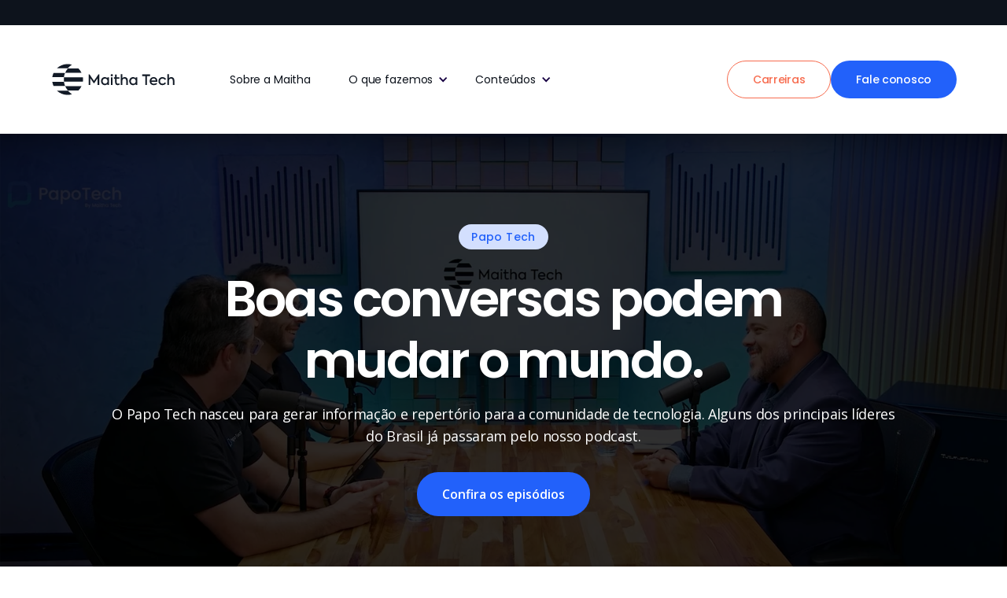

--- FILE ---
content_type: text/html
request_url: https://maitha.com.br/papo-tech-o-podcast-da-maitha
body_size: 8309
content:
<!DOCTYPE html><!--  This site was created in Webflow. https://webflow.com  --><!--  Last Published: Mon Dec 08 2025 13:14:23 GMT+0000 (Coordinated Universal Time)  -->
<html data-wf-page="676171d0b423fef75d7b2f3d" data-wf-site="676171d0b423fef75d7b2e94" lang="en">
<head>
  <meta charset="utf-8">
  <title>Papo Tech - O podcast da Maitha</title>
  <meta content="A missão do Papo Tech é promover conversas e trocas com lideranças do universo de TI e contribuir para a formação do repertório do nosso mercado." name="description">
  <meta content="Papo Tech - O podcast da Maitha" property="og:title">
  <meta content="A missão do Papo Tech é promover conversas e trocas com lideranças do universo de TI e contribuir para a formação do repertório do nosso mercado." property="og:description">
  <meta content="Papo Tech - O podcast da Maitha" property="twitter:title">
  <meta content="A missão do Papo Tech é promover conversas e trocas com lideranças do universo de TI e contribuir para a formação do repertório do nosso mercado." property="twitter:description">
  <meta property="og:type" content="website">
  <meta content="summary_large_image" name="twitter:card">
  <meta content="width=device-width, initial-scale=1" name="viewport">
  <meta content="Webflow" name="generator">
  <link href="css/normalize.css" rel="stylesheet" type="text/css">
  <link href="css/webflow.css" rel="stylesheet" type="text/css">
  <link href="css/maitha-new-6dbecb5d00f245-cf4d0dc4bad56.webflow.css" rel="stylesheet" type="text/css">
  <link href="https://fonts.googleapis.com" rel="preconnect">
  <link href="https://fonts.gstatic.com" rel="preconnect" crossorigin="anonymous">
  <script src="https://ajax.googleapis.com/ajax/libs/webfont/1.6.26/webfont.js" type="text/javascript"></script>
  <script type="text/javascript">WebFont.load({  google: {    families: ["Open Sans:300,300italic,400,400italic,600,600italic,700,700italic,800,800italic","Poppins:300,regular,500,600,700,800,900"]  }});</script>
  <script type="text/javascript">!function(o,c){var n=c.documentElement,t=" w-mod-";n.className+=t+"js",("ontouchstart"in o||o.DocumentTouch&&c instanceof DocumentTouch)&&(n.className+=t+"touch")}(window,document);</script>
  <link href="images/favicon.png" rel="shortcut icon" type="image/x-icon">
  <link href="images/webclip.png" rel="apple-touch-icon">
  <script src="https://cdn.prod.website-files.com/676171d0b423fef75d7b2e94%2F6544eda5f000985a163a8687%2F676171d0b423fef75d7b2ef9%2Ffinsweetcomponentsconfig-1.0.2.js" type="module" async="" siteid="653aa7f161a945651a13237e" finsweet="components"></script>
</head>
<body>
  <div class="navigation-full-wrapper">
    <div class="banner-regular-2"></div>
    <div data-collapse="tiny" data-animation="default" data-duration="400" data-easing="ease" data-easing2="ease" role="banner" class="navigation w-nav">
      <div class="navigation-container">
        <div class="navigation-wrapper">
          <a href="https://maitha.com.br" class="logo-link-large w-inline-block"><img src="images/logo-maitha-black-01.svg" loading="lazy" width="144" alt="" class="logo"></a>
          <nav role="navigation" class="navigation-menu w-nav-menu">
            <a href="sobre-a-maitha.html" class="navigation-link-2 w-nav-link">Sobre a Maitha</a>
            <div data-hover="false" data-delay="0" class="navigation-dropdown-small w-dropdown">
              <div class="navigation-toggle w-dropdown-toggle">
                <div class="text-block-18">O que fazemos</div>
                <div class="navigation-icon-arrow w-icon-dropdown-toggle"></div>
              </div>
              <nav class="navigation-list-column w-dropdown-list">
                <div class="navigation-base">
                  <div class="w-layout-grid navigation-large-grid">
                    <div id="w-node-_82ad5d1d-951d-f1b2-f9b9-71f44091a7e8-fd602dee" class="navigation-column">
                      <a href="digital-unit.html" class="navigation-link-icon w-inline-block">
                        <div class="navigation-icon-wrapper">
                          <div>
                            <div class="paragraph-small text-weight-medium txt-dropdown-conteudos">Digital unit</div>
                            <div class="paragraph-small">Criação e evolução de soluções digitais</div>
                          </div>
                        </div>
                        <div class="navigation-arrow w-embed"><svg width="24" height="24" viewbox="0 0 24 24" fill="none" xmlns="http://www.w3.org/2000/svg">
                            <path d="M15.4766 11.1666L11.0066 6.69664L12.1849 5.51831L18.6666 12L12.1849 18.4816L11.0066 17.3033L15.4766 12.8333H5.33325V11.1666H15.4766Z" fill="currentColor"></path>
                          </svg></div>
                      </a>
                      <a href="data-unit.html" class="navigation-link-icon w-inline-block">
                        <div class="navigation-icon-wrapper">
                          <div>
                            <div class="paragraph-small text-weight-medium txt-dropdown-conteudos">Data Unit</div>
                            <div class="paragraph-small">Geração de valor com dados</div>
                          </div>
                        </div>
                        <div class="navigation-arrow w-embed"><svg width="24" height="24" viewbox="0 0 24 24" fill="none" xmlns="http://www.w3.org/2000/svg">
                            <path d="M15.4766 11.1666L11.0066 6.69664L12.1849 5.51831L18.6666 12L12.1849 18.4816L11.0066 17.3033L15.4766 12.8333H5.33325V11.1666H15.4766Z" fill="currentColor"></path>
                          </svg></div>
                      </a>
                      <a href="ai-unit.html" class="navigation-link-icon w-inline-block">
                        <div class="navigation-icon-wrapper">
                          <div>
                            <div class="paragraph-small text-weight-medium txt-dropdown-conteudos">AI Unit</div>
                            <div class="paragraph-small">Inteligência Artificial com foco em impacto</div>
                          </div>
                        </div>
                        <div class="navigation-arrow w-embed"><svg width="24" height="24" viewbox="0 0 24 24" fill="none" xmlns="http://www.w3.org/2000/svg">
                            <path d="M15.4766 11.1666L11.0066 6.69664L12.1849 5.51831L18.6666 12L12.1849 18.4816L11.0066 17.3033L15.4766 12.8333H5.33325V11.1666H15.4766Z" fill="currentColor"></path>
                          </svg></div>
                      </a>
                    </div>
                  </div>
                </div>
              </nav>
            </div>
            <div data-hover="false" data-delay="0" class="navigation-dropdown-small w-dropdown">
              <div class="navigation-toggle w-dropdown-toggle">
                <div class="text-block-18">Conteúdos</div>
                <div class="navigation-icon-arrow w-icon-dropdown-toggle"></div>
              </div>
              <nav class="navigation-list-column w-dropdown-list">
                <div class="navigation-base">
                  <div class="w-layout-grid navigation-large-grid">
                    <div id="w-node-_044b38ee-aa39-cae3-04c0-66121c8bd492-fd602dee" class="navigation-column">
                      <a href="materiais-ricos.html" class="navigation-link-icon w-inline-block">
                        <div class="navigation-icon-wrapper">
                          <div>
                            <div class="paragraph-small text-weight-medium txt-dropdown-conteudos">Materiais</div>
                            <div class="paragraph-small">Conteúdos mais profundos para baixar</div>
                          </div>
                        </div>
                        <div class="navigation-arrow w-embed"><svg width="24" height="24" viewbox="0 0 24 24" fill="none" xmlns="http://www.w3.org/2000/svg">
                            <path d="M15.4766 11.1666L11.0066 6.69664L12.1849 5.51831L18.6666 12L12.1849 18.4816L11.0066 17.3033L15.4766 12.8333H5.33325V11.1666H15.4766Z" fill="currentColor"></path>
                          </svg></div>
                      </a>
                      <a href="https://conteudo.maitha.com.br" target="_blank" class="navigation-link-icon w-inline-block">
                        <div class="navigation-icon-wrapper">
                          <div>
                            <div class="paragraph-small text-weight-medium txt-dropdown-conteudos">Blog</div>
                            <div class="paragraph-small">Artigos sobre temas relevantes</div>
                          </div>
                        </div>
                        <div class="navigation-arrow w-embed"><svg width="24" height="24" viewbox="0 0 24 24" fill="none" xmlns="http://www.w3.org/2000/svg">
                            <path d="M15.4766 11.1666L11.0066 6.69664L12.1849 5.51831L18.6666 12L12.1849 18.4816L11.0066 17.3033L15.4766 12.8333H5.33325V11.1666H15.4766Z" fill="currentColor"></path>
                          </svg></div>
                      </a>
                      <a href="papo-tech-o-podcast-da-maitha.html" aria-current="page" class="navigation-link-icon w-inline-block w--current">
                        <div class="navigation-icon-wrapper">
                          <div>
                            <div class="paragraph-small text-weight-medium txt-dropdown-conteudos">Podcast</div>
                            <div class="paragraph-small">Conheça o Papo Tech</div>
                          </div>
                        </div>
                        <div class="navigation-arrow w-embed"><svg width="24" height="24" viewbox="0 0 24 24" fill="none" xmlns="http://www.w3.org/2000/svg">
                            <path d="M15.4766 11.1666L11.0066 6.69664L12.1849 5.51831L18.6666 12L12.1849 18.4816L11.0066 17.3033L15.4766 12.8333H5.33325V11.1666H15.4766Z" fill="currentColor"></path>
                          </svg></div>
                      </a>
                    </div>
                  </div>
                </div>
              </nav>
            </div>
            <a href="carreiras.html" class="navigation-button-secondary button-vagas-mobile w-inline-block">
              <div class="text-block-5">Carreiras</div>
            </a>
          </nav>
        </div>
        <div class="navigation-wrapper">
          <div class="navigation-avatar-wrapper">
            <a href="carreiras.html" class="navigation-button-secondary bt---vagas-main w-inline-block">
              <div class="text-block-5">Carreiras</div>
            </a>
            <a href="#formulario" class="navigation-button w-inline-block">
              <div class="text-block-23">Fale conosco</div>
            </a>
          </div>
          <div class="menu-button w-nav-button">
            <div class="w-icon-nav-menu"></div>
          </div>
        </div>
      </div>
    </div>
  </div>
  <div class="section-2 header-podcast">
    <div class="m-header-content-small m-header-content-small-mobile header-papotech">
      <div class="m-badge badgemateriais">
        <div class="text-block-3">Papo Tech</div>
      </div>
      <div class="m-margin-bottom-64">
        <h1 class="m-h1-heading">Boas conversas podem <br>mudar o mundo.</h1>
      </div>
      <div class="m-margin-bottom-32">
        <p class="m-paragraph-large paragrafo-novo-materiais">O Papo Tech nasceu para gerar informação e repertório para a comunidade de tecnologia. Alguns dos principais líderes do Brasil já passaram pelo nosso podcast.</p>
      </div>
      <div class="m-header-button-wrapper">
        <a href="#linha-episodios" class="m-button-primary btslidemateriais w-inline-block">
          <div>Confira os episódios</div>
        </a>
      </div>
    </div>
  </div>
  <section>
    <div class="w-layout-blockcontainer container-8 w-container">
      <div id="linha-episodios" class="columns colunas-podcasttopo w-row">
        <div class="w-col w-col-6">
          <div class="code-embed w-embed w-iframe"><iframe width="430" height="242" src="https://www.youtube.com/embed/sKbS7wEgQWo?si=Q-lxSRZ4ChYMiFRC" title="YouTube video player" frameborder="0" allow="accelerometer; autoplay; clipboard-write; encrypted-media; gyroscope; picture-in-picture; web-share" referrerpolicy="strict-origin-when-cross-origin" allowfullscreen=""></iframe></div>
          <div class="text-block-28 titlepodcast">#39 - Inovação para <br>atrair clientes</div>
          <p class="paragraph-4 paragrafopodcast">Com Leonardo Castilho, CTO e CX no Grupo Multi</p>
        </div>
        <div class="w-col w-col-6">
          <div class="code-embed-2 w-embed w-iframe"><iframe width="430" height="242" src="https://www.youtube.com/embed/5_dEp0DQZt4?si=ygX1PzgUaAnWfjIK" title="YouTube video player" frameborder="0" allow="accelerometer; autoplay; clipboard-write; encrypted-media; gyroscope; picture-in-picture; web-share" referrerpolicy="strict-origin-when-cross-origin" allowfullscreen=""></iframe></div>
          <div class="text-block-28 titlepodcast">#40 - Liderança de Squads, Cultura <br>e Qualidade: O que ninguém te conta</div>
          <p class="paragraph-4 paragrafopodcast">Com Jaci Garisto, Tech Manager no PicPay</p>
        </div>
      </div>
      <div id="linha-episodios" class="columns colunas-podcasttopo w-row">
        <div class="w-col w-col-6">
          <div class="code-embed w-embed w-iframe"><iframe width="430" height="242" src="https://www.youtube.com/embed/9Og2CLZFh7Y?si=Pyq3OYzyorrzAMrs" title="YouTube video player" frameborder="0" allow="accelerometer; autoplay; clipboard-write; encrypted-media; gyroscope; picture-in-picture; web-share" referrerpolicy="strict-origin-when-cross-origin" allowfullscreen=""></iframe></div>
          <div class="text-block-28 titlepodcast">#37 - O Estágio ds IA <br>nas empresas</div>
          <p class="paragraph-4 paragrafopodcast">Com Leonardo Vicente, Head de Marketing da Maitha Tech e<br> Marcos Baião – VP de Tecnologia e COO da Maitha Tech</p>
        </div>
        <div class="w-col w-col-6">
          <div class="code-embed-2 w-embed w-iframe"><iframe width="430" height="242" src="https://www.youtube.com/embed/OYFqwPGh3r8?si=bHe1633dBZFntqUl" title="YouTube video player" frameborder="0" allow="accelerometer; autoplay; clipboard-write; encrypted-media; gyroscope; picture-in-picture; web-share" referrerpolicy="strict-origin-when-cross-origin" allowfullscreen=""></iframe></div>
          <div class="text-block-28 titlepodcast">#38 - Tech, IA e o Desafio da <br>Liderança Moderna</div>
          <p class="paragraph-4 paragrafopodcast">Danrley Morais (Founder e CTO da IFTL), Bruno Gianella (CTO na Too Seguros) e Eric Luque (Co-Founder e CRO na Ecotrace Solutions)</p>
        </div>
      </div>
      <div id="linha-episodios" class="columns colunas-podcasttopo w-row">
        <div class="w-col w-col-6">
          <div class="code-embed w-embed w-iframe"><iframe width="430" height="242" src="https://www.youtube.com/embed/gp918plVfYo?si=VlxMG91i_s3IdUNZ" title="YouTube video player" frameborder="0" allow="accelerometer; autoplay; clipboard-write; encrypted-media; gyroscope; picture-in-picture; web-share" referrerpolicy="strict-origin-when-cross-origin" allowfullscreen=""></iframe></div>
          <div class="text-block-28 titlepodcast">#35 - IA na Prática: Vertex AI e Gemini <br>para capacitar colaboradores</div>
          <p class="paragraph-4 paragrafopodcast">Com Ramon Bortholin (Engineering Manager) e Rafael Godinho (Lead Engineer) de um dos bancos que mais cresce no mundo.</p>
        </div>
        <div class="w-col w-col-6">
          <div class="code-embed-2 w-embed w-iframe"><iframe width="430" height="242" src="https://www.youtube.com/embed/pI-dpyvVRZs?si=2aDkF0tW3J0T0Nrf" title="YouTube video player" frameborder="0" allow="accelerometer; autoplay; clipboard-write; encrypted-media; gyroscope; picture-in-picture; web-share" referrerpolicy="strict-origin-when-cross-origin" allowfullscreen=""></iframe></div>
          <div class="text-block-28 titlepodcast">#36 - Como construir e lançar <br>produtos de sucesso</div>
          <p class="paragraph-4 paragrafopodcast">Com Fellipe Faria, Diretor de Produtos do Me Poupe!</p>
        </div>
      </div>
      <div id="linha-episodios" class="columns colunas-podcasttopo w-row">
        <div class="w-col w-col-6">
          <div class="code-embed w-embed w-iframe"><iframe width="430" height="242" src="https://www.youtube.com/embed/5UOIv6V7Sg8?si=EZnnw7uDvuEHfT--" title="YouTube video player" frameborder="0" allow="accelerometer; autoplay; clipboard-write; encrypted-media; gyroscope; picture-in-picture; web-share" referrerpolicy="strict-origin-when-cross-origin" allowfullscreen=""></iframe></div>
          <div class="text-block-28 titlepodcast">#33 - Liderando em <br>tempos de incerteza</div>
          <p class="paragraph-4 paragrafopodcast">Com Alessandra Amazonas, Superintendente de Engenharias e Sistemas de Adquirência na Alelo.</p>
        </div>
        <div class="w-col w-col-6">
          <div class="code-embed-2 w-embed w-iframe"><iframe width="430" height="242" src="https://www.youtube.com/embed/WbbX3a38bTk?si=xSLMwqlxhHtYOFAn" title="YouTube video player" frameborder="0" allow="accelerometer; autoplay; clipboard-write; encrypted-media; gyroscope; picture-in-picture; web-share" referrerpolicy="strict-origin-when-cross-origin" allowfullscreen=""></iframe></div>
          <div class="text-block-28 titlepodcast">#34 - Competências do futuro: O que tem sido<br> buscado de novo em perfis comportamentais</div>
          <p class="paragraph-4 paragrafopodcast">Com Juliana Fiuza, Sócia consultora da Follow e <br>co-autora do livro Uma Sobe e Puxa a Outra.</p>
        </div>
      </div>
      <div id="linha-episodios" class="columns colunas-podcasttopo w-row">
        <div class="w-col w-col-6">
          <div class="code-embed w-embed w-iframe"><iframe width="430" height="242" src="https://www.youtube.com/embed/HO1lviqMZEs?si=hij4NxhfwFqTZyRq" title="YouTube video player" frameborder="0" allow="accelerometer; autoplay; clipboard-write; encrypted-media; gyroscope; picture-in-picture; web-share" referrerpolicy="strict-origin-when-cross-origin" allowfullscreen=""></iframe></div>
          <div class="text-block-28 titlepodcast">#31 - No horizonte <br>das fintechs</div>
          <p class="paragraph-4 paragrafopodcast">Com Oscar Pettezzoni, um especialista com mais de 20 anos de experiência em serviços financeiros, consultoria e pagamentos.</p>
        </div>
        <div class="w-col w-col-6">
          <div class="code-embed-2 w-embed w-iframe"><iframe width="430" height="242" src="https://www.youtube.com/embed/2eC_n9xjWJU?si=epDxjiBkc9jNE4Bq" title="YouTube video player" frameborder="0" allow="accelerometer; autoplay; clipboard-write; encrypted-media; gyroscope; picture-in-picture; web-share" referrerpolicy="strict-origin-when-cross-origin" allowfullscreen=""></iframe></div>
          <div class="text-block-28 titlepodcast">#32 - Os desafios da <br>inovação contínua</div>
          <p class="paragraph-4 paragrafopodcast">Com Ana Paula - Executiva Sênior de Tecnologia e<br> Larissa Ramos - Engineering Tech Manager.</p>
        </div>
      </div>
      <div id="linha-episodios" class="columns colunas-podcasttopo w-row">
        <div class="w-col w-col-6">
          <div class="code-embed w-embed w-iframe"><iframe width="430" height="242" src="https://www.youtube.com/embed/uh-h8TOCMAM?si=Pw_RPntxcBcIHft_" title="YouTube video player" frameborder="0" allow="accelerometer; autoplay; clipboard-write; encrypted-media; gyroscope; picture-in-picture; web-share" referrerpolicy="strict-origin-when-cross-origin" allowfullscreen=""></iframe></div>
          <div class="text-block-28 titlepodcast">#29 - A visão estratégica dentro de<br> times de Produto e Tech</div>
          <p class="paragraph-4 paragrafopodcast">Com Julio Gejer, CPO e CTO da TotalPass.</p>
        </div>
        <div class="w-col w-col-6">
          <div class="code-embed-2 w-embed w-iframe"><iframe width="430" height="242" src="https://www.youtube.com/embed/L_o06jQY--c?si=MMsfJhV1TpL8iFnq" title="YouTube video player" frameborder="0" allow="accelerometer; autoplay; clipboard-write; encrypted-media; gyroscope; picture-in-picture; web-share" referrerpolicy="strict-origin-when-cross-origin" allowfullscreen=""></iframe></div>
          <div class="text-block-28 titlepodcast">#30 - Inovando e criando <br>experiências imersivas</div>
          <p class="paragraph-4 paragrafopodcast">Com Alessandro Milagres, CMTO da Cidade Matarazzo.</p>
        </div>
      </div>
      <div id="linha-episodios" class="columns colunas-podcasttopo w-row">
        <div class="w-col w-col-6">
          <div class="code-embed w-embed w-iframe"><iframe width="430" height="242" src="https://www.youtube.com/embed/7ZKY82ZH06g?si=zFCGQYFlNCf7qdCX" title="YouTube video player" frameborder="0" allow="accelerometer; autoplay; clipboard-write; encrypted-media; gyroscope; picture-in-picture; web-share" referrerpolicy="strict-origin-when-cross-origin" allowfullscreen=""></iframe></div>
          <div class="text-block-28 titlepodcast">#27 - Trajetória do Thiago Lima,<br> fundador da Link API</div>
          <p class="paragraph-4 paragrafopodcast">Com Thiago Lima, fundador da Link API, Ex-Lutador de MMA, filósofo,  empreendedor e líder.</p>
        </div>
        <div class="w-col w-col-6">
          <div class="code-embed-2 w-embed w-iframe"><iframe width="430" height="242" src="https://www.youtube.com/embed/KVe1LAS7wXo?si=qOXjCaxpNlr3JhpM" title="YouTube video player" frameborder="0" allow="accelerometer; autoplay; clipboard-write; encrypted-media; gyroscope; picture-in-picture; web-share" referrerpolicy="strict-origin-when-cross-origin" allowfullscreen=""></iframe></div>
          <div class="text-block-28 titlepodcast">#28 - IA Generativa e os<br> Impactos nos Negócios</div>
          <p class="paragraph-4 paragrafopodcast">Com João Paulo Faria (JP), fundador da Wivo e Entusista de IA Generativa.</p>
        </div>
      </div>
      <div id="linha-episodios" class="columns colunas-podcasttopo w-row">
        <div class="w-col w-col-6">
          <div class="code-embed w-embed w-iframe"><iframe width="430" height="242" src="https://www.youtube.com/embed/GHu07l4Gjmw?si=ZA_fJnHjjqkA6z-S" title="YouTube video player" frameborder="0" allow="accelerometer; autoplay; clipboard-write; encrypted-media; gyroscope; picture-in-picture; web-share" referrerpolicy="strict-origin-when-cross-origin" allowfullscreen=""></iframe></div>
          <div class="text-block-28 titlepodcast">#26 - A Transformação Digital <br>na Educação</div>
          <p class="paragraph-4 paragrafopodcast">Com Antônio Carlos, Diretor de Transformação Digital da Ânima Educação.</p>
        </div>
        <div class="w-col w-col-6">
          <div class="code-embed-2 w-embed w-iframe"><iframe width="430" height="242" src="https://www.youtube.com/embed/JcJoe0i54ss?si=GGw70BvVnO0OY3gh" title="YouTube video player" frameborder="0" allow="accelerometer; autoplay; clipboard-write; encrypted-media; gyroscope; picture-in-picture; web-share" referrerpolicy="strict-origin-when-cross-origin" allowfullscreen=""></iframe></div>
          <div class="text-block-28 titlepodcast">#25 - Um mergulho em <br>arquitetura de software </div>
          <p class="paragraph-4 paragrafopodcast">Com Eric George, Superintendente de TI, Arquitetura de Software, Engenharia de Software e IA no Safra.</p>
        </div>
      </div>
      <div class="columns w-row">
        <div class="w-col w-col-6">
          <div class="code-embed-3 w-embed w-iframe"><iframe width="430" height="242" src="https://www.youtube.com/embed/2A4yw0hj8Iw?si=0qoVD6Yq-6rVG6fI" title="YouTube video player" frameborder="0" allow="accelerometer; autoplay; clipboard-write; encrypted-media; gyroscope; picture-in-picture; web-share" referrerpolicy="strict-origin-when-cross-origin" allowfullscreen=""></iframe></div>
          <div class="text-block-28 titlepodcast">#24 - Como potencializar <br>entregas de TI?  </div>
          <p class="paragraph-4 paragrafopodcast">E a conversa foi com o Head de Tech Delivery da Matrix Energia, o Leandro Beldi.</p>
        </div>
        <div class="w-col w-col-6">
          <div class="code-embed-4 w-embed w-iframe"><iframe width="430" height="242" src="https://www.youtube.com/embed/HsPUjbDSdCg?si=IPnnGIDXXxD-lAzb" title="YouTube video player" frameborder="0" allow="accelerometer; autoplay; clipboard-write; encrypted-media; gyroscope; picture-in-picture; web-share" referrerpolicy="strict-origin-when-cross-origin" allowfullscreen=""></iframe></div>
          <div class="text-block-28 titlepodcast">#23 - Como criar produtos <br>que encantam clientes</div>
          <p class="paragraph-4 paragrafopodcast">Com Rafael Torres, Head of Digital Strategy da AR&amp;CO.</p>
        </div>
      </div>
      <div class="columns w-row">
        <div class="w-col w-col-6">
          <div class="code-embed-6 w-embed w-iframe"><iframe width="430" height="242" src="https://www.youtube.com/embed/isl3X8nyp3Q?si=J1vM8PWUhAWmd6FT" title="YouTube video player" frameborder="0" allow="accelerometer; autoplay; clipboard-write; encrypted-media; gyroscope; picture-in-picture; web-share" referrerpolicy="strict-origin-when-cross-origin" allowfullscreen=""></iframe></div>
          <div class="text-block-28 titlepodcast">#22 - A gestão baseada <br>em OKRs</div>
          <p class="paragraph-4 paragrafopodcast">Com Mônica Lobenschuss, Coordenadora do MBA de Business Strategy &amp; Transformation e da pós de Dev Leadership na FIAP.</p>
        </div>
        <div class="w-col w-col-6">
          <div class="code-embed-5 w-embed w-iframe"><iframe width="430" height="242" src="https://www.youtube.com/embed/c2JZ8qCfmVs?si=VZ2VCVGQCQxtd5YI" title="YouTube video player" frameborder="0" allow="accelerometer; autoplay; clipboard-write; encrypted-media; gyroscope; picture-in-picture; web-share" referrerpolicy="strict-origin-when-cross-origin" allowfullscreen=""></iframe></div>
          <div class="text-block-28 titlepodcast">#21 - A revolução nos <br>meios de pagamento</div>
          <p class="paragraph-4 paragrafopodcast">Com Daniel Moretto, Country Manager da PayRetailers.</p>
        </div>
      </div>
      <div class="columns w-row">
        <div class="w-col w-col-6">
          <div class="code-embed-8 w-embed w-iframe"><iframe width="420" height="242" src="https://www.youtube.com/embed/fYk90VFtnJA?si=riR34cUmAHk_GE_b" title="YouTube video player" frameborder="0" allow="accelerometer; autoplay; clipboard-write; encrypted-media; gyroscope; picture-in-picture; web-share" referrerpolicy="strict-origin-when-cross-origin" allowfullscreen=""></iframe></div>
          <div class="text-block-28 titlepodcast">#20 - A importância de CX no <br>desenvolvimento de negócios</div>
          <p class="paragraph-4 paragrafopodcast">Com Mônica Lobenschuss, Coordenadora do MBA de Business Strategy &amp; Transformation e da pós de Dev Leadership na FIAP.</p>
        </div>
        <div class="w-col w-col-6">
          <div class="code-embed-7 w-embed w-iframe"><iframe width="420" height="242" src="https://www.youtube.com/embed/VfaQcQXM4KA?si=DOXu8AxetZSIVBMd" title="YouTube video player" frameborder="0" allow="accelerometer; autoplay; clipboard-write; encrypted-media; gyroscope; picture-in-picture; web-share" referrerpolicy="strict-origin-when-cross-origin" allowfullscreen=""></iframe></div>
          <div class="text-block-28 titlepodcast">#19 - Construindo um time<br>Tech à prova de futuro</div>
          <p class="paragraph-4 paragrafopodcast">Com Carla Costa, Gerente Executiva de Engenharia de <br>Software do Banco Pan.</p>
        </div>
      </div>
      <div class="columns w-row">
        <div class="w-col w-col-6">
          <div class="code-embed-8 w-embed w-iframe"><iframe width="420" height="242" src="https://www.youtube.com/embed/j_QClYYeees?si=kKWv6h3v0kpAeHP8" title="YouTube video player" frameborder="0" allow="accelerometer; autoplay; clipboard-write; encrypted-media; gyroscope; picture-in-picture; web-share" referrerpolicy="strict-origin-when-cross-origin" allowfullscreen=""></iframe></div>
          <div class="text-block-28 titlepodcast">#18 - Como a tecnologia vai <br>transformar a mobilidade</div>
          <p class="paragraph-4 paragrafopodcast">Com Daniel Takatohi, Diretor de Negócios <br>e Marketing da AutoPass.</p>
        </div>
        <div class="w-col w-col-6">
          <div class="code-embed-7 w-embed w-iframe"><iframe width="420" height="242" src="https://www.youtube.com/embed/Drqt8lv4yfU?si=zK2-QUB4Wwh1IO53" title="YouTube video player" frameborder="0" allow="accelerometer; autoplay; clipboard-write; encrypted-media; gyroscope; picture-in-picture; web-share" referrerpolicy="strict-origin-when-cross-origin" allowfullscreen=""></iframe></div>
          <div class="text-block-28 titlepodcast">#17 - Como olhar para a Cloud <br>na era da inovação</div>
          <p class="paragraph-4 paragrafopodcast">Com Fabiano Brito, Diretor Executivo <br>da Autenticare.</p>
        </div>
      </div>
      <div class="columns w-row">
        <div class="w-col w-col-6">
          <div class="code-embed-8 w-embed w-iframe"><iframe width="420" height="242" src="https://www.youtube.com/embed/APvlo9qtOZA?si=wc_Z-xJDI-Os01_W" title="YouTube video player" frameborder="0" allow="accelerometer; autoplay; clipboard-write; encrypted-media; gyroscope; picture-in-picture; web-share" referrerpolicy="strict-origin-when-cross-origin" allowfullscreen=""></iframe></div>
          <div class="text-block-28 titlepodcast">#16 - Desafios da liderança geracional</div>
          <p class="paragraph-4 paragrafopodcast">Com Ramon Bortholin, Gerente de Engenharia em um dos bancos mais renomados do mundo.</p>
        </div>
        <div class="w-col w-col-6">
          <div class="code-embed-7 w-embed w-iframe"><iframe width="420" height="242" src="https://www.youtube.com/embed/6SYVDRLTpqo?si=Dnk78GHvWxkBrHwf" title="YouTube video player" frameborder="0" allow="accelerometer; autoplay; clipboard-write; encrypted-media; gyroscope; picture-in-picture; web-share" referrerpolicy="strict-origin-when-cross-origin" allowfullscreen=""></iframe></div>
          <div class="text-block-28 titlepodcast">#15 - Inteligência Artificial e reconhecimento <br>facial para prevenção de fraudes</div>
          <p class="paragraph-4 paragrafopodcast">Com Marcos Daniel, Head of Product &amp; Marketing na Oiti.</p>
        </div>
      </div>
      <div class="columns w-row">
        <div class="w-col w-col-6">
          <div class="code-embed-8 w-embed w-iframe"><iframe width="420" height="242" src="https://www.youtube.com/embed/ShcEUALunmU?si=703gv-eCcDizsMfq" title="YouTube video player" frameborder="0" allow="accelerometer; autoplay; clipboard-write; encrypted-media; gyroscope; picture-in-picture; web-share" referrerpolicy="strict-origin-when-cross-origin" allowfullscreen=""></iframe></div>
          <div class="text-block-28 titlepodcast">#14 - Engenharia e Produtos</div>
          <p class="paragraph-4 paragrafopodcast">Com Alejandro Osório, Diretor de Tecnologia na Infracommerce.</p>
        </div>
        <div class="w-col w-col-6">
          <div class="code-embed-7 w-embed w-iframe"><iframe width="420" height="242" src="https://www.youtube.com/embed/SQQi231YHI8?si=XMgBNUeHBU4oOBcE" title="YouTube video player" frameborder="0" allow="accelerometer; autoplay; clipboard-write; encrypted-media; gyroscope; picture-in-picture; web-share" referrerpolicy="strict-origin-when-cross-origin" allowfullscreen=""></iframe></div>
          <div class="text-block-28 titlepodcast">#13 - O uso da inteligência artificial em startups</div>
          <p class="paragraph-4 paragrafopodcast">Com Moisés Nery, CTO na Trademaster.</p>
        </div>
      </div>
      <div class="columns w-row">
        <div class="w-col w-col-6">
          <div class="code-embed-8 w-embed w-iframe"><iframe width="420" height="242" src="https://www.youtube.com/embed/fqjhHtHWg_M?si=JuKdd-dSifIkqiiz" title="YouTube video player" frameborder="0" allow="accelerometer; autoplay; clipboard-write; encrypted-media; gyroscope; picture-in-picture; web-share" referrerpolicy="strict-origin-when-cross-origin" allowfullscreen=""></iframe></div>
          <div class="text-block-28 titlepodcast">#12 - Como conectar a visão de TI com <br>os desafios de negócio</div>
          <p class="paragraph-4 paragrafopodcast">Com Bruno Giannella, Superintendente de Tecnologia na Too Seguros.</p>
        </div>
        <div class="w-col w-col-6">
          <div class="code-embed-7 w-embed w-iframe"><iframe width="420" height="242" src="https://www.youtube.com/embed/oh6qH3qtx7w?si=BVEIqUopAUL1FvJ9" title="YouTube video player" frameborder="0" allow="accelerometer; autoplay; clipboard-write; encrypted-media; gyroscope; picture-in-picture; web-share" referrerpolicy="strict-origin-when-cross-origin" allowfullscreen=""></iframe></div>
          <div class="text-block-28 titlepodcast">#11 - O uso da inteligência artificial <br>em startups</div>
          <p class="paragraph-4 paragrafopodcast">Com Marcos Baião, VP de Tecnologia e COO  na Maitha Tech.</p>
        </div>
      </div>
      <div class="columns w-row">
        <div class="w-col w-col-6">
          <div class="code-embed-8 w-embed w-iframe"><iframe width="420" height="242" src="https://www.youtube.com/embed/rx7fAr89CjU?si=QQ0YM3XYWKQv3KYI" title="YouTube video player" frameborder="0" allow="accelerometer; autoplay; clipboard-write; encrypted-media; gyroscope; picture-in-picture; web-share" referrerpolicy="strict-origin-when-cross-origin" allowfullscreen=""></iframe></div>
          <div class="text-block-28 titlepodcast">#09 - IA &amp; Saúde</div>
          <p class="paragraph-4 paragrafopodcast">Com Patrick de Faria, Head Of Research And Development na Siemens Healthineers.</p>
        </div>
        <div class="w-col w-col-6">
          <div class="code-embed-7 w-embed w-iframe"><iframe width="420" height="242" src="https://www.youtube.com/embed/RNfPL3WZPiU?si=vbNk3VRhxyyQVWC3" title="YouTube video player" frameborder="0" allow="accelerometer; autoplay; clipboard-write; encrypted-media; gyroscope; picture-in-picture; web-share" referrerpolicy="strict-origin-when-cross-origin" allowfullscreen=""></iframe></div>
          <div class="text-block-28 titlepodcast">#08 - Fintechs &amp; Open Finance</div>
          <p class="paragraph-4 paragrafopodcast">Com Lorain Pazzetto, especialista no assunto.</p>
        </div>
      </div>
      <div class="columns w-row">
        <div class="w-col w-col-6">
          <div class="code-embed-8 w-embed w-iframe"><iframe width="420" height="242" src="https://www.youtube.com/embed/OrKWIiLdwHY?si=ZpKbv5bOTb4gc7pp" title="YouTube video player" frameborder="0" allow="accelerometer; autoplay; clipboard-write; encrypted-media; gyroscope; picture-in-picture; web-share" referrerpolicy="strict-origin-when-cross-origin" allowfullscreen=""></iframe></div>
          <div class="text-block-28 titlepodcast">#07 - Liderança das Novas Gerações e DevOps</div>
          <p class="paragraph-4 paragrafopodcast">Com Luiz Neto,  Head of Software Engineering na MZ</p>
        </div>
        <div class="w-col w-col-6">
          <div class="code-embed-7 w-embed w-iframe"><iframe width="420" height="246" src="https://www.youtube.com/embed/yDb0U9-c2Bk?si=AN65nct3Pb91Etbn" title="YouTube video player" frameborder="0" allow="accelerometer; autoplay; clipboard-write; encrypted-media; gyroscope; picture-in-picture; web-share" referrerpolicy="strict-origin-when-cross-origin" allowfullscreen=""></iframe></div>
          <div class="text-block-28 titlepodcast">#06 - Cibersegurança</div>
          <p class="paragraph-4 paragrafopodcast">Com Rafael Dsiaducki, Cofundador da You IT</p>
        </div>
      </div>
      <div class="columns w-row">
        <div class="w-col w-col-6">
          <div class="code-embed-8 w-embed w-iframe"><iframe width="420" height="246" src="https://www.youtube.com/embed/pLfbe7u4FmA?si=bStGf4KTrcTvifCy" title="YouTube video player" frameborder="0" allow="accelerometer; autoplay; clipboard-write; encrypted-media; gyroscope; picture-in-picture; web-share" referrerpolicy="strict-origin-when-cross-origin" allowfullscreen=""></iframe></div>
          <div class="text-block-28 titlepodcast">#05 - Os pilares do ESG</div>
          <p class="paragraph-4 paragrafopodcast">Com Dilma Campos,  CEO da Nossa Praia</p>
        </div>
        <div class="w-col w-col-6">
          <div class="code-embed-7 w-embed w-iframe"><iframe width="420" height="242" src="https://www.youtube.com/embed/90Rd5nUcFG8?si=qN_PgIiZyYu4GbtE" title="YouTube video player" frameborder="0" allow="accelerometer; autoplay; clipboard-write; encrypted-media; gyroscope; picture-in-picture; web-share" referrerpolicy="strict-origin-when-cross-origin" allowfullscreen=""></iframe></div>
          <div class="text-block-28 titlepodcast">#04 - Saúde, bem-estar &amp; Liderança no ambiente Tech</div>
          <p class="paragraph-4 paragrafopodcast">Com Tatila Fernanda, Head de People na Maitha Tech</p>
        </div>
      </div>
      <div class="columns w-row">
        <div class="w-col w-col-6">
          <div class="code-embed-8 w-embed w-iframe"><iframe width="420" height="242" src="https://www.youtube.com/embed/5Or9zwCzN2M?si=NmKDyYC_1lfFn9Og" title="YouTube video player" frameborder="0" allow="accelerometer; autoplay; clipboard-write; encrypted-media; gyroscope; picture-in-picture; web-share" referrerpolicy="strict-origin-when-cross-origin" allowfullscreen=""></iframe></div>
          <div class="text-block-28 titlepodcast">#03 - Ciência de Dados, Analytics, <br>IA &amp; Machine Learning</div>
          <p class="paragraph-4 paragrafopodcast">Com Leandro Romualdo,  Coordenador de Ciência de Dados na Totvs</p>
        </div>
        <div class="w-col w-col-6">
          <div class="code-embed-7 w-embed w-iframe"><iframe width="420" height="242" src="https://www.youtube.com/embed/uvqALxm-fCU?si=yU1i6Pp03Lwwoeq0" title="YouTube video player" frameborder="0" allow="accelerometer; autoplay; clipboard-write; encrypted-media; gyroscope; picture-in-picture; web-share" referrerpolicy="strict-origin-when-cross-origin" allowfullscreen=""></iframe></div>
          <div class="text-block-28 titlepodcast">#02 - Desafios das Lideranças <br>Tech</div>
          <p class="paragraph-4 paragrafopodcast">Com Danrley Morais, Cofundador da IFTL</p>
        </div>
      </div>
      <div class="columns coluna-last-podcast w-row">
        <div class="w-col w-col-6">
          <div class="code-embed-8 w-embed w-iframe"><iframe width="420" height="242" src="https://www.youtube.com/embed/Gi7ZHVsxHeo?si=nZvG34m-dIuE4Zoe" title="YouTube video player" frameborder="0" allow="accelerometer; autoplay; clipboard-write; encrypted-media; gyroscope; picture-in-picture; web-share" referrerpolicy="strict-origin-when-cross-origin" allowfullscreen=""></iframe></div>
          <div class="text-block-28 titlepodcast">#01 - Low Code e No Code</div>
          <p class="paragraph-4 paragrafopodcast">Com Léo Andrade, especialista no assunto</p>
        </div>
        <div class="w-col w-col-6"></div>
      </div>
    </div>
  </section>
  <div id="formulario" class="form-section">
    <div class="form-container">
      <div class="title-wrapper">
        <h1 class="large-title title-form">Nós queremos ajudar a construir o futuro do seu negócio<span class="text-span-10">.</span></h1>
        <p class="title-paragraph">Para nós, toda conversa é uma oportunidade de entender como podemos ajudar uma empresa a dar seu próximo passo. Deixe suas informações abaixo e nossos especialistas farão contato em seguida.</p>
      </div>
      <div class="form-wrap">
        <div class="title-wrap title-form">
          <div class="form-icon-circle"><img src="images/icon-maitha-chat.svg" loading="lazy" alt=""></div>
          <h1 class="form-heading">Insira suas informações</h1>
          <p class="form-paragraph">Prometemos não enviar e-mails indesejados ;)</p>
        </div>
        <div class="formcasesiemens w-embed w-script">
          <div role="main" id="form-contato-fd023f7afdfeff704fb7"></div>
          <script type="text/javascript" src="https://d335luupugsy2.cloudfront.net/js/rdstation-forms/stable/rdstation-forms.min.js"></script>
          <script type="text/javascript"> new RDStationForms('form-contato-fd023f7afdfeff704fb7', 'UA-148000340-1').createForm();</script>
        </div>
      </div>
    </div>
  </div>
  <div class="f-footer-regular f-footer-light">
    <div class="f-container-regular">
      <div class="w-layout-grid f-footer-grid">
        <div id="w-node-_2662e3d9-93f5-bd08-cf6e-29cc8e9d54f8-8e9d54f5">
          <div class="f-margin-bottom-24">
            <a href="#" class="f-footer-logo w-inline-block"><img src="images/logo-maitha-black-01.svg" loading="lazy" width="170" alt=""></a>
          </div>
          <div class="f-margin-bottom-48">
            <p class="f-paragraph-small">Transformamos negócios e vidas por meio da tecnologia.</p>
          </div>
          <div class="f-footer-social-group">
            <a href="https://www.facebook.com/maithatech/?locale=pt_BR" target="_blank" class="f-footer-social w-inline-block">
              <div class="f-icon-regular w-embed"><svg width="24" height="24" viewbox="0 0 24 24" fill="none" xmlns="http://www.w3.org/2000/svg">
                  <path d="M12.0001 3.6665C7.39758 3.6665 3.66675 7.39734 3.66675 11.9998C3.66675 16.159 6.71425 19.6065 10.6984 20.2323V14.4082H8.58175V11.9998H10.6984V10.164C10.6984 8.07567 11.9417 6.92234 13.8459 6.92234C14.7576 6.92234 15.7109 7.08484 15.7109 7.08484V9.13484H14.6609C13.6251 9.13484 13.3026 9.77734 13.3026 10.4365V11.9998H15.6134L15.2442 14.4082H13.3026V20.2323C17.2859 19.6073 20.3334 16.1582 20.3334 11.9998C20.3334 7.39734 16.6026 3.6665 12.0001 3.6665Z" fill="currentColor"></path>
                </svg></div>
            </a>
            <a href="https://www.instagram.com/maithatech/" target="_blank" class="f-footer-social w-inline-block">
              <div class="f-icon-regular w-embed"><svg width="24" height="24" viewbox="0 0 24 24" fill="none" xmlns="http://www.w3.org/2000/svg">
                  <path d="M12.0001 3.6665C14.2642 3.6665 14.5467 3.67484 15.4351 3.7165C16.3226 3.75817 16.9267 3.89734 17.4584 4.104C18.0084 4.31567 18.4717 4.60234 18.9351 5.06484C19.3588 5.48142 19.6867 5.98533 19.8959 6.5415C20.1017 7.07234 20.2417 7.67734 20.2834 8.56484C20.3226 9.45317 20.3334 9.73567 20.3334 11.9998C20.3334 14.264 20.3251 14.5465 20.2834 15.4348C20.2417 16.3223 20.1017 16.9265 19.8959 17.4582C19.6873 18.0147 19.3594 18.5187 18.9351 18.9348C18.5184 19.3584 18.0145 19.6863 17.4584 19.8957C16.9276 20.1015 16.3226 20.2415 15.4351 20.2832C14.5467 20.3223 14.2642 20.3332 12.0001 20.3332C9.73592 20.3332 9.45341 20.3248 8.56508 20.2832C7.67758 20.2415 7.07341 20.1015 6.54175 19.8957C5.98535 19.6869 5.48135 19.359 5.06508 18.9348C4.64125 18.5183 4.31336 18.0144 4.10425 17.4582C3.89758 16.9273 3.75841 16.3223 3.71675 15.4348C3.67758 14.5465 3.66675 14.264 3.66675 11.9998C3.66675 9.73567 3.67508 9.45317 3.71675 8.56484C3.75841 7.6765 3.89758 7.07317 4.10425 6.5415C4.31278 5.98499 4.64075 5.48094 5.06508 5.06484C5.48147 4.64086 5.98544 4.31295 6.54175 4.104C7.07341 3.89734 7.67675 3.75817 8.56508 3.7165C9.45341 3.67734 9.73592 3.6665 12.0001 3.6665ZM12.0001 7.83317C10.895 7.83317 9.83521 8.27216 9.0538 9.05356C8.2724 9.83496 7.83342 10.8948 7.83342 11.9998C7.83342 13.1049 8.2724 14.1647 9.0538 14.9461C9.83521 15.7275 10.895 16.1665 12.0001 16.1665C13.1052 16.1665 14.165 15.7275 14.9464 14.9461C15.7278 14.1647 16.1667 13.1049 16.1667 11.9998C16.1667 10.8948 15.7278 9.83496 14.9464 9.05356C14.165 8.27216 13.1052 7.83317 12.0001 7.83317ZM17.4167 7.62484C17.4167 7.34857 17.307 7.08362 17.1117 6.88827C16.9163 6.69292 16.6513 6.58317 16.3751 6.58317C16.0988 6.58317 15.8339 6.69292 15.6385 6.88827C15.4432 7.08362 15.3334 7.34857 15.3334 7.62484C15.3334 7.9011 15.4432 8.16606 15.6385 8.36141C15.8339 8.55676 16.0988 8.6665 16.3751 8.6665C16.6513 8.6665 16.9163 8.55676 17.1117 8.36141C17.307 8.16606 17.4167 7.9011 17.4167 7.62484ZM12.0001 9.49984C12.6631 9.49984 13.299 9.76323 13.7678 10.2321C14.2367 10.7009 14.5001 11.3368 14.5001 11.9998C14.5001 12.6629 14.2367 13.2988 13.7678 13.7676C13.299 14.2364 12.6631 14.4998 12.0001 14.4998C11.337 14.4998 10.7012 14.2364 10.2323 13.7676C9.76347 13.2988 9.50008 12.6629 9.50008 11.9998C9.50008 11.3368 9.76347 10.7009 10.2323 10.2321C10.7012 9.76323 11.337 9.49984 12.0001 9.49984Z" fill="currentColor"></path>
                </svg></div>
            </a>
            <a href="https://br.linkedin.com/company/maitha-tech" target="_blank" class="f-footer-social w-inline-block">
              <div class="f-icon-regular w-embed"><svg xmlns="http://www.w3.org/2000/svg" width="20" height="20" viewbox="0 0 24 24">
                  <path d="M19 0h-14c-2.761 0-5 2.239-5 5v14c0 2.761 2.239 5 5 5h14c2.762 0 5-2.239 5-5v-14c0-2.761-2.238-5-5-5zm-11 19h-3v-11h3v11zm-1.5-12.268c-.966 0-1.75-.79-1.75-1.764s.784-1.764 1.75-1.764 1.75.79 1.75 1.764-.783 1.764-1.75 1.764zm13.5 12.268h-3v-5.604c0-3.368-4-3.113-4 0v5.604h-3v-11h3v1.765c1.396-2.586 7-2.777 7 2.476v6.759z"></path>
                </svg></div>
            </a>
          </div>
        </div>
        <div class="f-footer-block">
          <a href="digital-delivery.html" class="f-footer-link w-inline-block"></a>
          <a href="digital-assessment.html" class="f-footer-link w-inline-block"></a>
          <a href="design-system.html" class="f-footer-link w-inline-block"></a>
        </div>
        <div class="f-footer-block">
          <div class="f-footer-title">Serviços</div>
          <a href="ai-unit.html" class="f-footer-link w-inline-block">
            <div>AI Unit</div>
          </a>
          <a href="data-unit.html" class="f-footer-link w-inline-block">
            <div>Data Unit</div>
          </a>
          <a href="digital-unit.html" class="f-footer-link w-inline-block">
            <div>Digital Unit</div>
          </a>
          <a href="#" class="f-footer-link w-inline-block"></a>
        </div>
        <div class="f-footer-block">
          <div class="f-footer-title">Conteúdos</div>
          <a href="materiais-ricos.html" class="f-footer-link w-inline-block">
            <div>Materiais gratuitos</div>
          </a>
          <a href="https://conteudo.maitha.com.br" target="_blank" class="f-footer-link w-inline-block">
            <div>Artigos</div>
          </a>
          <a href="#" class="f-footer-link w-inline-block"></a>
        </div>
        <div class="f-footer-block">
          <div class="f-footer-title">Outros links</div>
          <a href="https://maitha.com.br/vagas" class="f-footer-link w-inline-block">
            <div class="text-block-19">Vagas abertas</div>
          </a>
          <a href="https://maitha.com.br/arquivos/Politica-Privacidade-Maitha-Tech.pdf" target="_blank" class="f-footer-link w-inline-block">
            <div class="text-block-19">Política de Privacidade</div>
          </a>
          <a href="#" class="f-footer-link w-inline-block"></a>
        </div>
      </div>
      <div class="f-footer-divider"></div>
      <div class="f-footer-bottom">
        <div class="f-footer-copyright">
          <p class="f-footer-detail">Copyright ©2023 MAITHA TECH</p>
        </div>
      </div>
    </div>
  </div>
  <script src="https://d3e54v103j8qbb.cloudfront.net/js/jquery-3.5.1.min.dc5e7f18c8.js?site=676171d0b423fef75d7b2e94" type="text/javascript" integrity="sha256-9/aliU8dGd2tb6OSsuzixeV4y/faTqgFtohetphbbj0=" crossorigin="anonymous"></script>
  <script src="js/webflow.js" type="text/javascript"></script>
</body>
</html>

--- FILE ---
content_type: text/html
request_url: https://forms.rdstation.com.br/form-contato-fd023f7afdfeff704fb7
body_size: 5896
content:


<head>
  <meta charset="utf-8">
  <!-- Bricks Main Styles -->
  <style type="text/css" rel="stylesheet">
    #rdstation-bricks-embeddable-form-bricks-component-qb8vlnGeLK3ikXwK9DuEWQ * {
      margin: 0;
      padding: 0;
      border: 0;
      font-size: 100%;
      font: inherit;
      vertical-align: baseline;
      -webkit-box-sizing: border-box;
      -moz-box-sizing: border-box;
      box-sizing: border-box;
    }

    #rdstation-bricks-embeddable-form-bricks-component-qb8vlnGeLK3ikXwK9DuEWQ article, #rdstation-bricks-embeddable-form-bricks-component-qb8vlnGeLK3ikXwK9DuEWQ aside,
    #rdstation-bricks-embeddable-form-bricks-component-qb8vlnGeLK3ikXwK9DuEWQ details, #rdstation-bricks-embeddable-form-bricks-component-qb8vlnGeLK3ikXwK9DuEWQ figcaption,
    #rdstation-bricks-embeddable-form-bricks-component-qb8vlnGeLK3ikXwK9DuEWQ figure, #rdstation-bricks-embeddable-form-bricks-component-qb8vlnGeLK3ikXwK9DuEWQ footer,
    #rdstation-bricks-embeddable-form-bricks-component-qb8vlnGeLK3ikXwK9DuEWQ header, #rdstation-bricks-embeddable-form-bricks-component-qb8vlnGeLK3ikXwK9DuEWQ hgroup,
    #rdstation-bricks-embeddable-form-bricks-component-qb8vlnGeLK3ikXwK9DuEWQ menu, #rdstation-bricks-embeddable-form-bricks-component-qb8vlnGeLK3ikXwK9DuEWQ nav,
    #rdstation-bricks-embeddable-form-bricks-component-qb8vlnGeLK3ikXwK9DuEWQ section {
      display: block;
    }

    #rdstation-bricks-embeddable-form-bricks-component-qb8vlnGeLK3ikXwK9DuEWQ ol, #rdstation-bricks-embeddable-form-bricks-component-qb8vlnGeLK3ikXwK9DuEWQ ul {
      list-style: none;
    }

    #rdstation-bricks-embeddable-form-bricks-component-qb8vlnGeLK3ikXwK9DuEWQ blockquote, #rdstation-bricks-embeddable-form-bricks-component-qb8vlnGeLK3ikXwK9DuEWQ q {
      quotes: none;
    }

    #rdstation-bricks-embeddable-form-bricks-component-qb8vlnGeLK3ikXwK9DuEWQ blockquote:before, #rdstation-bricks-embeddable-form-bricks-component-qb8vlnGeLK3ikXwK9DuEWQ blockquote:after,
    #rdstation-bricks-embeddable-form-bricks-component-qb8vlnGeLK3ikXwK9DuEWQ q:before, #rdstation-bricks-embeddable-form-bricks-component-qb8vlnGeLK3ikXwK9DuEWQ q:after {
      content: '';
      content: none;
    }

    #rdstation-bricks-embeddable-form-bricks-component-qb8vlnGeLK3ikXwK9DuEWQ table {
      border-collapse: collapse;
      border-spacing: 0;
    }

    #rdstation-bricks-embeddable-form-bricks-component-qb8vlnGeLK3ikXwK9DuEWQ b, #rdstation-bricks-embeddable-form-bricks-component-qb8vlnGeLK3ikXwK9DuEWQ strong {
      font-weight: bold;
    }

    #rdstation-bricks-embeddable-form-bricks-component-qb8vlnGeLK3ikXwK9DuEWQ i, #rdstation-bricks-embeddable-form-bricks-component-qb8vlnGeLK3ikXwK9DuEWQ em {
      font-style: italic;
    }

    #rdstation-bricks-embeddable-form-bricks-component-qb8vlnGeLK3ikXwK9DuEWQ .bricks--section {
      width: 100%;
    }

    #rdstation-bricks-embeddable-form-bricks-component-qb8vlnGeLK3ikXwK9DuEWQ .bricks--section > div {
      margin-right: auto;
      margin-left: auto;
      max-width: 480px;
      position: relative;
    }

    #rdstation-bricks-embeddable-form-bricks-component-qb8vlnGeLK3ikXwK9DuEWQ .bricks--row {
      display: flex;
      box-sizing: border-box;
      flex-flow: row nowrap;
      flex-grow: 1;
    }

    #rdstation-bricks-embeddable-form-bricks-component-qb8vlnGeLK3ikXwK9DuEWQ .bricks--section > div {
      max-width: 100%;
    }

   #rdstation-bricks-embeddable-form-bricks-component-qb8vlnGeLK3ikXwK9DuEWQ .bricks--column {
      display: flex;
    }

    #rdstation-bricks-embeddable-form-bricks-component-qb8vlnGeLK3ikXwK9DuEWQ .bricks--column > div {
      height: auto;
      width: 100%;
      display: flex;
      flex-direction: column;
      align-items: center;
    }

    #rdstation-bricks-embeddable-form-bricks-component-qb8vlnGeLK3ikXwK9DuEWQ .bricks--column .bricks--component-text {
              max-width: 100%;
           }

           #rdstation-bricks-embeddable-form-bricks-component-qb8vlnGeLK3ikXwK9DuEWQ .bricks--column .bricks-form,
            #rdstation-bricks-embeddable-form-bricks-component-qb8vlnGeLK3ikXwK9DuEWQ .bricks--column .bricks--component-text,
            #rdstation-bricks-embeddable-form-bricks-component-qb8vlnGeLK3ikXwK9DuEWQ .bricks--column .bricks--component-box,
            #rdstation-bricks-embeddable-form-bricks-component-qb8vlnGeLK3ikXwK9DuEWQ .bricks--column button,
            #rdstation-bricks-embeddable-form-bricks-component-qb8vlnGeLK3ikXwK9DuEWQ .bricks--column a {
              min-width: 100%;
           }

           @media (max-width: 600px) {
             #rdstation-bricks-embeddable-form-bricks-component-qb8vlnGeLK3ikXwK9DuEWQ .bricks--column {
                min-width: 100%;
             }

             #rdstation-bricks-embeddable-form-bricks-component-qb8vlnGeLK3ikXwK9DuEWQ .bricks--row {
                flex-flow: row wrap;
             }
             #rdstation-bricks-embeddable-form-bricks-component-qb8vlnGeLK3ikXwK9DuEWQ form .bricks-form__field {
                width: 100%;
                padding: 0;
             }
           }
           

    #rdstation-bricks-embeddable-form-bricks-component-qb8vlnGeLK3ikXwK9DuEWQ .bricks--component {
      font-family: Helvetica, Arial, sans-serif;
    }

    #rdstation-bricks-embeddable-form-bricks-component-qb8vlnGeLK3ikXwK9DuEWQ .bricks--component-box {
      width: 100%
    }
  </style>

  <!-- Bricks Component Text Styles -->
  <style>
    #rdstation-bricks-embeddable-form-bricks-component-qb8vlnGeLK3ikXwK9DuEWQ .bricks--component-text {
      color: #333;
      line-height: 1.42;
      word-wrap: break-word;
    }

    #rdstation-bricks-embeddable-form-bricks-component-qb8vlnGeLK3ikXwK9DuEWQ .bricks--component-text a {
      color: #31a2ff;
      text-decoration: none;
    }

    #rdstation-bricks-embeddable-form-bricks-component-qb8vlnGeLK3ikXwK9DuEWQ .bricks--component-text sub,
    #rdstation-bricks-embeddable-form-bricks-component-qb8vlnGeLK3ikXwK9DuEWQ .bricks--component-text sup {
      font-size: 75%;
      line-height: 0;
      position: relative;
      vertical-align: baseline;
    }

    #rdstation-bricks-embeddable-form-bricks-component-qb8vlnGeLK3ikXwK9DuEWQ .bricks--component-text sub {
      bottom: -0.25em;
    }

    #rdstation-bricks-embeddable-form-bricks-component-qb8vlnGeLK3ikXwK9DuEWQ .bricks--component-text sup {
      top: -0.5em;
    }

    #rdstation-bricks-embeddable-form-bricks-component-qb8vlnGeLK3ikXwK9DuEWQ .bricks--component-text ol,
    #rdstation-bricks-embeddable-form-bricks-component-qb8vlnGeLK3ikXwK9DuEWQ .bricks--component-text ul {
      padding-left: 1.5em;
    }

    #rdstation-bricks-embeddable-form-bricks-component-qb8vlnGeLK3ikXwK9DuEWQ .bricks--component-text ol > li,
    #rdstation-bricks-embeddable-form-bricks-component-qb8vlnGeLK3ikXwK9DuEWQ .bricks--component-text ul > li {
      list-style-type: none;
    }

    #rdstation-bricks-embeddable-form-bricks-component-qb8vlnGeLK3ikXwK9DuEWQ .bricks--component-text ul > li::before {
      content: '\2022';
    }

    #rdstation-bricks-embeddable-form-bricks-component-qb8vlnGeLK3ikXwK9DuEWQ .bricks--component-text li::before {
      display: inline-block;
      white-space: nowrap;
      width: 1.2em;
    }

    #rdstation-bricks-embeddable-form-bricks-component-qb8vlnGeLK3ikXwK9DuEWQ .bricks--component-text li:not(.ql-direction-rtl)::before {
      margin-left: -1.5em;
      margin-right: 0.3em;
      text-align: right;
    }

    #rdstation-bricks-embeddable-form-bricks-component-qb8vlnGeLK3ikXwK9DuEWQ .bricks--component-text li.ql-direction-rtl::before {
      margin-left: 0.3em;
      margin-right: -1.5em;
    }

    #rdstation-bricks-embeddable-form-bricks-component-qb8vlnGeLK3ikXwK9DuEWQ .bricks--component-text ol li:not(.ql-direction-rtl),
    #rdstation-bricks-embeddable-form-bricks-component-qb8vlnGeLK3ikXwK9DuEWQ .bricks--component-text ul li:not(.ql-direction-rtl) {
      padding-left: 1.5em;
    }

    #rdstation-bricks-embeddable-form-bricks-component-qb8vlnGeLK3ikXwK9DuEWQ .bricks--component-text ol li.ql-direction-rtl,
    #rdstation-bricks-embeddable-form-bricks-component-qb8vlnGeLK3ikXwK9DuEWQ .bricks--component-text ul li.ql-direction-rtl {
      padding-right: 1.5em;
    }

    #rdstation-bricks-embeddable-form-bricks-component-qb8vlnGeLK3ikXwK9DuEWQ .bricks--component-text ol li {
      counter-reset: list-1 list-2 list-3 list-4 list-5 list-6 list-7 list-8 list-9;
      counter-increment: list-0;
    }

    #rdstation-bricks-embeddable-form-bricks-component-qb8vlnGeLK3ikXwK9DuEWQ .bricks--component-text ol li:before {
      content: counter(list-0, decimal) '. ';
    }

    #rdstation-bricks-embeddable-form-bricks-component-qb8vlnGeLK3ikXwK9DuEWQ .bricks--component-text ol li.ql-indent-1 {
      counter-increment: list-1;
    }

    #rdstation-bricks-embeddable-form-bricks-component-qb8vlnGeLK3ikXwK9DuEWQ .bricks--component-text ol li.ql-indent-1:before {
      content: counter(list-1, lower-alpha) '. ';
    }

    #rdstation-bricks-embeddable-form-bricks-component-qb8vlnGeLK3ikXwK9DuEWQ .bricks--component-text ol li.ql-indent-1 {
      counter-reset: list-2 list-3 list-4 list-5 list-6 list-7 list-8 list-9;
    }

    #rdstation-bricks-embeddable-form-bricks-component-qb8vlnGeLK3ikXwK9DuEWQ .bricks--component-text ol li.ql-indent-2 {
      counter-increment: list-2;
    }

    #rdstation-bricks-embeddable-form-bricks-component-qb8vlnGeLK3ikXwK9DuEWQ .bricks--component-text ol li.ql-indent-2:before {
      content: counter(list-2, lower-roman) '. ';
    }

    #rdstation-bricks-embeddable-form-bricks-component-qb8vlnGeLK3ikXwK9DuEWQ .bricks--component-text ol li.ql-indent-2 {
      counter-reset: list-3 list-4 list-5 list-6 list-7 list-8 list-9;
    }

    #rdstation-bricks-embeddable-form-bricks-component-qb8vlnGeLK3ikXwK9DuEWQ .bricks--component-text ol li.ql-indent-3 {
      counter-increment: list-3;
    }

    #rdstation-bricks-embeddable-form-bricks-component-qb8vlnGeLK3ikXwK9DuEWQ .bricks--component-text ol li.ql-indent-3:before {
      content: counter(list-3, decimal) '. ';
    }

    #rdstation-bricks-embeddable-form-bricks-component-qb8vlnGeLK3ikXwK9DuEWQ .bricks--component-text ol li.ql-indent-3 {
      counter-reset: list-4 list-5 list-6 list-7 list-8 list-9;
    }

    #rdstation-bricks-embeddable-form-bricks-component-qb8vlnGeLK3ikXwK9DuEWQ .bricks--component-text ol li.ql-indent-4 {
      counter-increment: list-4;
    }

    #rdstation-bricks-embeddable-form-bricks-component-qb8vlnGeLK3ikXwK9DuEWQ .bricks--component-text ol li.ql-indent-4:before {
      content: counter(list-4, lower-alpha) '. ';
    }

    #rdstation-bricks-embeddable-form-bricks-component-qb8vlnGeLK3ikXwK9DuEWQ .bricks--component-text ol li.ql-indent-4 {
      counter-reset: list-5 list-6 list-7 list-8 list-9;
    }

    #rdstation-bricks-embeddable-form-bricks-component-qb8vlnGeLK3ikXwK9DuEWQ .bricks--component-text ol li.ql-indent-5 {
      counter-increment: list-5;
    }

    #rdstation-bricks-embeddable-form-bricks-component-qb8vlnGeLK3ikXwK9DuEWQ .bricks--component-text ol li.ql-indent-5:before {
      content: counter(list-5, lower-roman) '. ';
    }

    #rdstation-bricks-embeddable-form-bricks-component-qb8vlnGeLK3ikXwK9DuEWQ .bricks--component-text ol li.ql-indent-5 {
      counter-reset: list-6 list-7 list-8 list-9;
    }

    #rdstation-bricks-embeddable-form-bricks-component-qb8vlnGeLK3ikXwK9DuEWQ .bricks--component-text ol li.ql-indent-6 {
      counter-increment: list-6;
    }

    #rdstation-bricks-embeddable-form-bricks-component-qb8vlnGeLK3ikXwK9DuEWQ .bricks--component-text ol li.ql-indent-6:before {
      content: counter(list-6, decimal) '. ';
    }

    #rdstation-bricks-embeddable-form-bricks-component-qb8vlnGeLK3ikXwK9DuEWQ .bricks--component-text ol li.ql-indent-6 {
      counter-reset: list-7 list-8 list-9;
    }

    #rdstation-bricks-embeddable-form-bricks-component-qb8vlnGeLK3ikXwK9DuEWQ .bricks--component-text ol li.ql-indent-7 {
      counter-increment: list-7;
    }

    #rdstation-bricks-embeddable-form-bricks-component-qb8vlnGeLK3ikXwK9DuEWQ .bricks--component-text ol li.ql-indent-7:before {
      content: counter(list-7, lower-alpha) '. ';
    }

    #rdstation-bricks-embeddable-form-bricks-component-qb8vlnGeLK3ikXwK9DuEWQ .bricks--component-text ol li.ql-indent-7 {
      counter-reset: list-8 list-9;
    }

    #rdstation-bricks-embeddable-form-bricks-component-qb8vlnGeLK3ikXwK9DuEWQ .bricks--component-text ol li.ql-indent-8 {
      counter-increment: list-8;
    }

    #rdstation-bricks-embeddable-form-bricks-component-qb8vlnGeLK3ikXwK9DuEWQ .bricks--component-text ol li.ql-indent-8:before {
      content: counter(list-8, lower-roman) '. ';
    }

    #rdstation-bricks-embeddable-form-bricks-component-qb8vlnGeLK3ikXwK9DuEWQ .bricks--component-text ol li.ql-indent-8 {
      counter-reset: list-9;
    }

    #rdstation-bricks-embeddable-form-bricks-component-qb8vlnGeLK3ikXwK9DuEWQ .bricks--component-text ol li.ql-indent-9 {
      counter-increment: list-9;
    }

    #rdstation-bricks-embeddable-form-bricks-component-qb8vlnGeLK3ikXwK9DuEWQ .bricks--component-text ol li.ql-indent-9:before {
      content: counter(list-9, decimal) '. ';
    }

    #rdstation-bricks-embeddable-form-bricks-component-qb8vlnGeLK3ikXwK9DuEWQ .bricks--component-text .ql-indent-1:not(.ql-direction-rtl) {
      padding-left: 3em;
    }

    #rdstation-bricks-embeddable-form-bricks-component-qb8vlnGeLK3ikXwK9DuEWQ .bricks--component-text li.ql-indent-1:not(.ql-direction-rtl) {
      padding-left: 4.5em;
    }

    #rdstation-bricks-embeddable-form-bricks-component-qb8vlnGeLK3ikXwK9DuEWQ .bricks--component-text .ql-indent-1.ql-direction-rtl.ql-align-right {
      padding-right: 3em;
    }

    #rdstation-bricks-embeddable-form-bricks-component-qb8vlnGeLK3ikXwK9DuEWQ .bricks--component-text li.ql-indent-1.ql-direction-rtl.ql-align-right {
      padding-right: 4.5em;
    }

    #rdstation-bricks-embeddable-form-bricks-component-qb8vlnGeLK3ikXwK9DuEWQ .bricks--component-text .ql-indent-2:not(.ql-direction-rtl) {
      padding-left: 6em;
    }

    #rdstation-bricks-embeddable-form-bricks-component-qb8vlnGeLK3ikXwK9DuEWQ .bricks--component-text li.ql-indent-2:not(.ql-direction-rtl) {
      padding-left: 7.5em;
    }

    #rdstation-bricks-embeddable-form-bricks-component-qb8vlnGeLK3ikXwK9DuEWQ .bricks--component-text .ql-indent-2.ql-direction-rtl.ql-align-right {
      padding-right: 6em;
    }

    #rdstation-bricks-embeddable-form-bricks-component-qb8vlnGeLK3ikXwK9DuEWQ .bricks--component-text li.ql-indent-2.ql-direction-rtl.ql-align-right {
      padding-right: 7.5em;
    }

    #rdstation-bricks-embeddable-form-bricks-component-qb8vlnGeLK3ikXwK9DuEWQ .bricks--component-text .ql-indent-3:not(.ql-direction-rtl) {
      padding-left: 9em;
    }

    #rdstation-bricks-embeddable-form-bricks-component-qb8vlnGeLK3ikXwK9DuEWQ .bricks--component-text li.ql-indent-3:not(.ql-direction-rtl) {
      padding-left: 10.5em;
    }

    #rdstation-bricks-embeddable-form-bricks-component-qb8vlnGeLK3ikXwK9DuEWQ .bricks--component-text .ql-indent-3.ql-direction-rtl.ql-align-right {
      padding-right: 9em;
    }

    #rdstation-bricks-embeddable-form-bricks-component-qb8vlnGeLK3ikXwK9DuEWQ .bricks--component-text li.ql-indent-3.ql-direction-rtl.ql-align-right {
      padding-right: 10.5em;
    }

    #rdstation-bricks-embeddable-form-bricks-component-qb8vlnGeLK3ikXwK9DuEWQ .bricks--component-text .ql-indent-4:not(.ql-direction-rtl) {
      padding-left: 12em;
    }

    #rdstation-bricks-embeddable-form-bricks-component-qb8vlnGeLK3ikXwK9DuEWQ .bricks--component-text li.ql-indent-4:not(.ql-direction-rtl) {
      padding-left: 13.5em;
    }

    #rdstation-bricks-embeddable-form-bricks-component-qb8vlnGeLK3ikXwK9DuEWQ .bricks--component-text .ql-indent-4.ql-direction-rtl.ql-align-right {
      padding-right: 12em;
    }

    #rdstation-bricks-embeddable-form-bricks-component-qb8vlnGeLK3ikXwK9DuEWQ .bricks--component-text li.ql-indent-4.ql-direction-rtl.ql-align-right {
      padding-right: 13.5em;
    }

    #rdstation-bricks-embeddable-form-bricks-component-qb8vlnGeLK3ikXwK9DuEWQ .bricks--component-text .ql-indent-5:not(.ql-direction-rtl) {
      padding-left: 15em;
    }

    #rdstation-bricks-embeddable-form-bricks-component-qb8vlnGeLK3ikXwK9DuEWQ .bricks--component-text li.ql-indent-5:not(.ql-direction-rtl) {
      padding-left: 16.5em;
    }

    #rdstation-bricks-embeddable-form-bricks-component-qb8vlnGeLK3ikXwK9DuEWQ .bricks--component-text .ql-indent-5.ql-direction-rtl.ql-align-right {
      padding-right: 15em;
    }

    #rdstation-bricks-embeddable-form-bricks-component-qb8vlnGeLK3ikXwK9DuEWQ .bricks--component-text li.ql-indent-5.ql-direction-rtl.ql-align-right {
      padding-right: 16.5em;
    }

    #rdstation-bricks-embeddable-form-bricks-component-qb8vlnGeLK3ikXwK9DuEWQ .bricks--component-text .ql-indent-6:not(.ql-direction-rtl) {
      padding-left: 18em;
    }

    #rdstation-bricks-embeddable-form-bricks-component-qb8vlnGeLK3ikXwK9DuEWQ .bricks--component-text li.ql-indent-6:not(.ql-direction-rtl) {
      padding-left: 19.5em;
    }

    #rdstation-bricks-embeddable-form-bricks-component-qb8vlnGeLK3ikXwK9DuEWQ .bricks--component-text .ql-indent-6.ql-direction-rtl.ql-align-right {
      padding-right: 18em;
    }

    #rdstation-bricks-embeddable-form-bricks-component-qb8vlnGeLK3ikXwK9DuEWQ .bricks--component-text li.ql-indent-6.ql-direction-rtl.ql-align-right {
      padding-right: 19.5em;
    }

    #rdstation-bricks-embeddable-form-bricks-component-qb8vlnGeLK3ikXwK9DuEWQ .bricks--component-text .ql-indent-7:not(.ql-direction-rtl) {
      padding-left: 21em;
    }

    #rdstation-bricks-embeddable-form-bricks-component-qb8vlnGeLK3ikXwK9DuEWQ .bricks--component-text li.ql-indent-7:not(.ql-direction-rtl) {
      padding-left: 22.5em;
    }

    #rdstation-bricks-embeddable-form-bricks-component-qb8vlnGeLK3ikXwK9DuEWQ .bricks--component-text .ql-indent-7.ql-direction-rtl.ql-align-right {
      padding-right: 21em;
    }

    #rdstation-bricks-embeddable-form-bricks-component-qb8vlnGeLK3ikXwK9DuEWQ .bricks--component-text li.ql-indent-7.ql-direction-rtl.ql-align-right {
      padding-right: 22.5em;
    }

    #rdstation-bricks-embeddable-form-bricks-component-qb8vlnGeLK3ikXwK9DuEWQ .bricks--component-text .ql-indent-8:not(.ql-direction-rtl) {
      padding-left: 24em;
    }

    #rdstation-bricks-embeddable-form-bricks-component-qb8vlnGeLK3ikXwK9DuEWQ .bricks--component-text li.ql-indent-8:not(.ql-direction-rtl) {
      padding-left: 25.5em;
    }

    #rdstation-bricks-embeddable-form-bricks-component-qb8vlnGeLK3ikXwK9DuEWQ .bricks--component-text .ql-indent-8.ql-direction-rtl.ql-align-right {
      padding-right: 24em;
    }

    #rdstation-bricks-embeddable-form-bricks-component-qb8vlnGeLK3ikXwK9DuEWQ .bricks--component-text li.ql-indent-8.ql-direction-rtl.ql-align-right {
      padding-right: 25.5em;
    }

    #rdstation-bricks-embeddable-form-bricks-component-qb8vlnGeLK3ikXwK9DuEWQ .bricks--component-text .ql-indent-9:not(.ql-direction-rtl) {
      padding-left: 27em;
    }

    #rdstation-bricks-embeddable-form-bricks-component-qb8vlnGeLK3ikXwK9DuEWQ .bricks--component-text li.ql-indent-9:not(.ql-direction-rtl) {
      padding-left: 28.5em;
    }

    #rdstation-bricks-embeddable-form-bricks-component-qb8vlnGeLK3ikXwK9DuEWQ .bricks--component-text .ql-indent-9.ql-direction-rtl.ql-align-right {
      padding-right: 27em;
    }

    #rdstation-bricks-embeddable-form-bricks-component-qb8vlnGeLK3ikXwK9DuEWQ .bricks--component-text li.ql-indent-9.ql-direction-rtl.ql-align-right {
      padding-right: 28.5em;
    }

    #rdstation-bricks-embeddable-form-bricks-component-qb8vlnGeLK3ikXwK9DuEWQ .bricks--component-text .ql-direction-rtl {
      direction: rtl;
      text-align: inherit;
    }
  </style>

  <!-- Bricks Component Form Styles -->
  <style>
    #rdstation-bricks-embeddable-form-bricks-component-qb8vlnGeLK3ikXwK9DuEWQ .bricks-form {
      padding: 0 5px;
      height: auto;
    }

    #rdstation-bricks-embeddable-form-bricks-component-qb8vlnGeLK3ikXwK9DuEWQ .bricks-form__fieldset {
      display: flex;
      flex-flow: row wrap;
      margin-left: -5px;
      margin-right: -5px;
    }

    #rdstation-bricks-embeddable-form-bricks-component-qb8vlnGeLK3ikXwK9DuEWQ .bricks-form__field {
      display: flex;
      width: 100%;
      flex-grow: 1;
      flex-direction: column;
    }

    #rdstation-bricks-embeddable-form-bricks-component-qb8vlnGeLK3ikXwK9DuEWQ .bricks-form__label {
      display: inline-block;
      max-width: 100%;
      margin-bottom: 0.4em;
      line-height: 1.25;
      position: relative !important;
      vertical-align: middle;
    }

    #rdstation-bricks-embeddable-form-bricks-component-qb8vlnGeLK3ikXwK9DuEWQ .bricks-form__input {
      display: block;
      width: 100%;
      padding: 0 0.5em;
      line-height: 1.42857;
    }

    #rdstation-bricks-embeddable-form-bricks-component-qb8vlnGeLK3ikXwK9DuEWQ .bricks-form__input.error {
      border: 1px solid red !important;
    }

    #rdstation-bricks-embeddable-form-bricks-component-qb8vlnGeLK3ikXwK9DuEWQ .bricks-form__field__option .bricks-form__label {
      padding-left: 1.33em;
      margin-bottom: 0.2em;
    }

    #rdstation-bricks-embeddable-form-bricks-component-qb8vlnGeLK3ikXwK9DuEWQ .bricks-form__field__option .bricks-form__label input[type="checkbox"],
    #rdstation-bricks-embeddable-form-bricks-component-qb8vlnGeLK3ikXwK9DuEWQ .bricks-form__field__option .bricks-form__label input[type="radio"] {
      margin: 0px 0px 0px -1.33em;
    }

    #rdstation-bricks-embeddable-form-bricks-component-qb8vlnGeLK3ikXwK9DuEWQ .bricks-form__submit {
      width: 100%;
      position: relative;
    }
  </style>

  <style type="text/css" rel="stylesheet">
    
      #bricks-component-qb8vlnGeLK3ikXwK9DuEWQ {
        display: block !important;
        height: auto;
        width: 100%;
        
        border-color: #BBBBBB;
        border-radius: 0px;
        border-width: 0px;
        border-top-style: none;
        border-bottom-style: none;
        border-left-style: none;
        border-right-style: none;
      }
    

  </style>
  <style>
    @import url("https://cdnjs.cloudflare.com/ajax/libs/select2/3.5.2/select2.min.css");
  </style>
  <link href="https://fonts.googleapis.com/css?family=Bitter|Cabin|Crimson+Text|Droid+Sans|Droid+Serif|Lato|Lobster|Montserrat|Old+Standard+TT|Open+Sans|Oswald|Pacifico|Playfair+Display|PT+Sans|Raleway|Rubik|Source+Sans+Pro|Ubuntu|Roboto" rel="stylesheet" />
</head>

<body>
  <section id="form-form-contato-fd023f7afdfeff704fb7">
    <div id="rdstation-bricks-embeddable-form-bricks-component-qb8vlnGeLK3ikXwK9DuEWQ">
      <div id="bricks-component-qb8vlnGeLK3ikXwK9DuEWQ" class="bricks--component bricks--component-embeddable-form">
        

<style type="text/css" rel="stylesheet">
  
    #rd-section-l4o8z3qo {
      
          background-color: #ffffff;
        
      border-bottom-style: none;
      border-color: #000000;
      border-left-style: none;
      border-radius: 0px;
      border-right-style: none;
      border-top-style: none;
      border-width: 1px;
    }

    #rd-section-l4o8z3qo > div:not(.bricks--row) {
      min-height: 0px;
    }
  

  
</style>

<section id="rd-section-l4o8z3qo" class="bricks--section rd-section">
  

<style type="text/css" rel="stylesheet">
  
    #rd-row-l4o8z3qt {
      min-height: 494px;
    }

    #rd-row-l4o8z3qt .bricks--column > div {
      min-height: 494px;
    }

    @media (max-width: 480px) {
      #rd-row-l4o8z3qt.bricks--row {
        min-height: auto;
      }
    }

    @media screen and (max-width: 767px) {
      #rd-row-l4o8z3qt.bricks--row.rd-row {
        min-height: auto;
      }
    }
  
</style>

<div id="rd-row-l4o8z3qt" class="bricks--row rd-row">
  

<style type="text/css" rel="stylesheet">
  
    #rd-column-l4o8z3qu {
      flex: 12 0 0;
    }

    #rd-column-l4o8z3qu > div {
      
          background-color: rgba(0,0,0,0);
        
      justify-content: center;
      padding-top: 0px;
      padding-right: 20px;
      padding-bottom: 0px;
      padding-left: 20px;
    }
    @media screen and (max-width: 767px) {
      #rd-column-l4o8z3qu > div {
        min-height: auto !important;
      }
    }
  

  
</style>

<div id="rd-column-l4o8z3qu" class="bricks--column rd-column">
  <div>
    



<style type="text/css" rel="stylesheet">
  
    #rd-form-l4o8z3qv {
      display: flex;
      flex-direction: column;
      align-self: center;
      max-width: 548px;
      width: 100%;
      margin-top: 0px;
      margin-bottom: 30px;
    }

    #rd-form-l4o8z3qv .bricks-form {
      display: flex;
      flex-direction: column;
      width: 100%;
    }

    #rd-form-l4o8z3qv .bricks-form__fieldset {
      align-items: flex-start;
    }

    #rd-form-l4o8z3qv .bricks-form__label.always-visible,
    #rd-form-l4o8z3qv .bricks-form__field__option .bricks-form__label {
      display: inline-block;
    }

    #rd-form-l4o8z3qv .bricks-form__input.select2-container {
      padding: 0 !important;
    }

    #rd-form-l4o8z3qv .select2-container .select2-choice .select2-arrow b {
      background-position: 0 7px !important;
    }

    #rd-form-l4o8z3qv .bricks-form__submit {
      display: flex;
      flex-direction: column;
    }
  
</style>


<style type="text/css" rel="stylesheet">
  
    #rd-form-l4o8z3qv {
      align-self: center;
      max-width: 558px;
      margin-top: 17px;
      margin-bottom: 20px;
    }

    #rd-form-l4o8z3qv .bricks-form__fieldset {
      flex-flow: column nowrap;
    }

    #rd-form-l4o8z3qv .bricks-form__field {
      margin-bottom: 7px;
      padding: 0;
      width: 100.0%;
    }

    #rd-form-l4o8z3qv .bricks-form__field.bricks-form__privacy,
    #rd-form-l4o8z3qv .bricks-form__field.bricks-form__terms {
      width: 100%;
    }

     #rd-form-l4o8z3qv .bricks-form__static {
      color: #000000;
      font-family: Open Sans, sans-serif;
      font-size: 16px;
      font-style: normal;
      font-weight: normal;
    }

    #rd-form-l4o8z3qv .bricks-form__static a {
      color: #000000;
      text-decoration: underline;
    }

    #rd-form-l4o8z3qv .bricks-form__label {
      color: #000000;
      display: inline-block;
      font-family: Open Sans, sans-serif;
      font-size: 16px;
      font-style: normal;
      font-weight: normal;
      text-align: left;
      text-decoration: none;
    }

    #rd-form-l4o8z3qv label.error {
      color: #DC3543;
      font-size: 12px;
      line-height: 1.1;
      padding: 2px 0 0 4px;
    }

    #rd-form-l4o8z3qv .bricks-form__input {
      color: #555555;
      font-family: Ubuntu, sans-serif;
      font-size: 16px;

      background-color: #ffffff;

      border-bottom-style: solid;
      border-left-style: solid;
      border-right-style: solid;
      border-top-style: solid;
      border-color: #c8c8c8;
      border-radius: 4px;
      border-width: 1px;

      
    }

    #rd-form-l4o8z3qv .bricks-form__input::placeholder {
      color: transparent;
    }

    #rd-form-l4o8z3qv .select2-container .select2-choice {
      height: 36px !important;
      line-height: 36px !important;

      color: #555555 !important;
      font-family: Ubuntu, sans-serif !important;
      font-size: 16px !important;
    }

    #rd-form-l4o8z3qv .bricks-form__input:not(textarea) {
      height: 36px;
    }

    #rd-form-l4o8z3qv .bricks-form__input.select2-container {
      padding: 0 !important;
    }

    #rd-form-l4o8z3qv .select2-container .select2-choice {
      height: 36px !important;
      line-height: 36px !important;

      color: #555555 !important;
      font-family: Ubuntu, sans-serif !important;
      font-size: 16px !important;
      background: #ffffff;
    }

    #rd-form-l4o8z3qv .select2-container .select2-choice .select2-arrow b {
      background-position: 0 5px !important;
    }

    #rd-form-l4o8z3qv .select2-container .select2-choice .select2-arrow {
      background: none;
      border: none;
    }

    #rd-form-l4o8z3qv .with-select-flags > .phone-input-group > .select2-container > .select2-choice {
      border-top-right-radius: 0 !important;
      border-bottom-right-radius: 0 !important;
      border-style: none;
    }
    #rd-form-l4o8z3qv .with-select-flags > .phone-input-group > .select2-container > .select2-choice > .select2-chosen {
      margin-right: 0px;
    }

    #rd-form-l4o8z3qv .with-select-flags > .phone-input-group > .select2-container > .select2-choice > .select2-chosen > .flag {
      vertical-align: middle;
      margin-left: 13px;
    }

    #rd-form-l4o8z3qv .with-select-flags > .phone-input-group > .phone {
      width: calc(100% - 55px);
      display: inline-block;
      border-top-left-radius: 0px !important;
      border-bottom-left-radius: 0px !important;
    }

    #rd-form-l4o8z3qv .with-select-flags > .phone-country {
      display: inline-block;
    }

    #rd-form-l4o8z3qv .with-select-flags > .phone-input-group {
      display: flex;
    }

    #rd-form-l4o8z3qv .with-select-flags > .phone-input-group > .phone-country {
      width: 55px;
      display: inline-block;
    }

    #rd-form-l4o8z3qv input[type="date"] {
      -webkit-appearance: none;
    }

    #rd-form-l4o8z3qv input[type="date"]::before { 
    	content: ;
    	width: 100%;
    }
    
    input[type="date"]:focus::before,
    input[type="date"]:valid::before { display: none }
  
</style>

<input type="hidden" id="ga4-measurement-id" value="G-Y4RMG491FW">
<input type="hidden" id="embeddable-form-id" value="3193096">

<div
    id="rd-form-l4o8z3qv"
    class="bricks--component bricks-form rd-form"
  >

  <form
    id="conversion-form-form-contato"
    action="https://cta-redirect.rdstation.com/v2/conversions"
    data-typed-fields="1"
    data-lang="pt-BR"
    novalidate="novalidate"
    data-asset-action = "aHR0cHM6Ly9tYWl0aGEuY29tLmJyL2FncmFkZWNpbWVudG8tZm9ybXVsYXJp
bw==
"
    
  >
    <input type="hidden" name="token_rdstation" value="3bcaab8edaf66448cd4336f30ca97ace">
    <input type="hidden" name="conversion_identifier" value="form-contato">
    <input type="hidden" name="internal_source" value="6">
    <input type="hidden" name="c_utmz" value="" />
    <input type="hidden" name="traffic_source" value="" />
    <input type="hidden" name="client_id" value="" />
    <input type="hidden" name="_doe" value="">
    <input type="hidden" name="privacy_data[browser]" id="privacy_data_browser" />

    <input type="hidden" name="thankyou_message" value="" disabled>

    <div
  class="bricks-form__fieldset"
  data-progressive-profiling=""
  data-multi-step="false"
>
  

<div
  class="bricks-form__field   "
  data-step="1"
  data-is-conditional="false"
  data-conditional-rules='W10=
'
>
  <label for="rd-text_field-u-KMSQDVktIjz3OeBrzgrQ" class="bricks-form__label">
    Nome*
  </label>
  <input
    id="rd-text_field-u-KMSQDVktIjz3OeBrzgrQ"
    class="bricks-form__input required js-text js-field-name"
    name="name"
    type="text"
    data-use-type="STRING"
    placeholder="Nome *"
    required="required"
  >
</div>


<div
  class="bricks-form__field  "
  data-step="1"
  data-is-conditional="false"
  data-conditional-rules='W10=
'
>
  <label for="rd-email_field-DhFCETgsVtaPE2FiIYpjhg" class="bricks-form__label">
    Email corporativo*
  </label>
  <input
    id="rd-email_field-DhFCETgsVtaPE2FiIYpjhg"
    class="bricks-form__input required js-email js-field-email"
    name="email"
    type="email"
    data-use-type="STRING"
    data-always-visible="true"
    data-input-mask=""
    placeholder="Email corporativo *"
    required="required"
  >
</div>


<div
  class="bricks-form__field  with-select-flags "
  data-step="1"
  data-is-conditional="false"
  data-conditional-rules='W10=
'
>
  <label for="rd-phone_field-uu-vVjnSZDEIMpIm0dcb7g" class="bricks-form__label">
    Telefone*
  </label>
  <div class="phone-input-group">
    
      <div class="form-control phone-country" data-type="countries"></div>
      <div class="country-field" value="BR"></div>
    

    <input
      id="rd-phone_field-uu-vVjnSZDEIMpIm0dcb7g"
      class="bricks-form__input required phone js-phone js-field-personal_phone"
      name="personal_phone"
      data-input-mask="INTERNATIONAL_MASK"
      data-use-type="STRING"
      type="tel"
      
      placeholder="Telefone *"
      required="required"
    >
  </div>
</div>


<div
  class="bricks-form__field   "
  data-step="1"
  data-is-conditional="false"
  data-conditional-rules='W10=
'
>
  <label for="rd-text_field-aFHsUx82Hm9MsEx0OkVfbg" class="bricks-form__label">
    Empresa*
  </label>
  <input
    id="rd-text_field-aFHsUx82Hm9MsEx0OkVfbg"
    class="bricks-form__input required js-text js-field-company"
    name="company"
    type="text"
    data-use-type=""
    placeholder="Empresa *"
    required="required"
  >
</div>


<div
  class="bricks-form__field  "
  data-step="1"
  data-is-conditional="false"
  data-conditional-rules='W10=
'
>
  <label for="rd-select_field-UInj0zkcxuJ4_OzpX5PqZw" class="bricks-form__label">
    Cargo*
  </label>

  

  <select
    id="rd-select_field-UInj0zkcxuJ4_OzpX5PqZw"
    class="bricks-form__input required js-field-cf_cargo_tech"
    data-use-type="STRING"
    name="cf_cargo_tech"
    required="required"
  >
    <option value="">
      
      Selecione
    </option>
    
      <option value="CEO / Founder">CEO / Founder</option>
    
      <option value="CIO">CIO</option>
    
      <option value="CTO / Head de Tecnologia / Diretor(a) de Tecnologia">CTO / Head de Tecnologia / Diretor(a) de Tecnologia</option>
    
      <option value="COO (Chief Operating Officer)">COO (Chief Operating Officer)</option>
    
      <option value="CDO (Chief Data Officer)">CDO (Chief Data Officer)</option>
    
      <option value="CSO (Chief Security Officer)">CSO (Chief Security Officer)</option>
    
      <option value="Chief Product Officer (CPO) / Diretor(a) de Produtos">Chief Product Officer (CPO) / Diretor(a) de Produtos</option>
    
      <option value="Superintendente de TI">Superintendente de TI</option>
    
      <option value="Gerente de TI">Gerente de TI</option>
    
      <option value="Gerentes de Produtos">Gerentes de Produtos</option>
    
      <option value="Gerentes de Projetos">Gerentes de Projetos</option>
    
      <option value="Tech Lead / Tech Manager">Tech Lead / Tech Manager</option>
    
      <option value="Head de Produto">Head de Produto</option>
    
      <option value="Product Owner / Product Manager">Product Owner / Product Manager</option>
    
      <option value="Agile Coach / Scrum Master">Agile Coach / Scrum Master</option>
    
      <option value="Arquiteto(a) de Soluções">Arquiteto(a) de Soluções</option>
    
      <option value="Engenheiro(a) / Arquiteto(a) de Software">Engenheiro(a) / Arquiteto(a) de Software</option>
    
      <option value="Especialista de Dados / Data Scientist / Data Engineer">Especialista de Dados / Data Scientist / Data Engineer</option>
    
      <option value="Desenvolvedor(a)">Desenvolvedor(a)</option>
    
      <option value="Analista/Assistente de TI">Analista/Assistente de TI</option>
    
      <option value="Outro">Outro</option>
    
  </select>
</div>


<div
  class="bricks-form__field  "
  data-step="1"
  data-is-conditional="false"
  data-conditional-rules='W10=
'
>
  <label for="rd-select_field-miWcea8geU2K-DjgwJ-jaQ" class="bricks-form__label">
    Qual o porte da sua empresa?
  </label>

  

  <select
    id="rd-select_field-miWcea8geU2K-DjgwJ-jaQ"
    class="bricks-form__input  js-field-cf_qual_o_porte_da_sua_empresa_outsourcing"
    data-use-type="STRING"
    name="cf_qual_o_porte_da_sua_empresa_outsourcing"
    
  >
    <option value="">
      
      Selecione
    </option>
    
      <option value="1-50 colaboradores">1-50 colaboradores</option>
    
      <option value="51-100 colaboradores">51-100 colaboradores</option>
    
      <option value="101-200 colaboradores">101-200 colaboradores</option>
    
      <option value="201-500 colaboradores">201-500 colaboradores</option>
    
      <option value="500-1000 colaboradores">500-1000 colaboradores</option>
    
      <option value="1001-5000 colaboradores">1001-5000 colaboradores</option>
    
      <option value="+5000 colaboradores">+5000 colaboradores</option>
    
  </select>
</div>


<div
  class="bricks-form__field  "
  data-step="1"
  data-is-conditional="false"
  data-conditional-rules='W10=
'
>
  <label for="rd-select_field--LNkGNcZmBi8IBPzfTuM2g" class="bricks-form__label">
    Quantas pessoas tem na área de tecnologia?*
  </label>

  

  <select
    id="rd-select_field--LNkGNcZmBi8IBPzfTuM2g"
    class="bricks-form__input required js-field-cf_time_de_tecnologia"
    data-use-type="STRING"
    name="cf_time_de_tecnologia"
    required="required"
  >
    <option value="">
      
      Selecione
    </option>
    
      <option value="de 1-5 pessoas">de 1-5 pessoas</option>
    
      <option value="de 6-10 pessoas">de 6-10 pessoas</option>
    
      <option value="de 11-20 pessoas">de 11-20 pessoas</option>
    
      <option value="de 21-30 pessoas">de 21-30 pessoas</option>
    
      <option value="acima de 30 pessoas">acima de 30 pessoas</option>
    
  </select>
</div>


<div
  class="bricks-form__field  "
  data-step="1"
  data-is-conditional="false"
  data-conditional-rules='W10=
'
>
  <label class="bricks-form__label always-visible">
    Seu motivo de contato é:*
  </label>
  
    <div class="bricks-form__field__option">
      <label class="bricks-form__label">
        <input
          id="rd-radio_buttons_field-ujffav3KltgVnMAr9vnNmQ_Estou_interessado(a)_em_oportunidades_de_trabalho"
          name="cf_seu_motivo_de_contato_e"
          type="radio"
          value="Estou interessado(a) em oportunidades de trabalho"
          class="bricks-form__field__option__input required js-field-cf_seu_motivo_de_contato_e"
          data-use-type="STRING"
          required="required"
        >
        Estou interessado(a) em oportunidades de trabalho
      </label>
    </div>
  
    <div class="bricks-form__field__option">
      <label class="bricks-form__label">
        <input
          id="rd-radio_buttons_field-ujffav3KltgVnMAr9vnNmQ_Estou_interessado(a)_nos_serviços_da_Maitha"
          name="cf_seu_motivo_de_contato_e"
          type="radio"
          value="Estou interessado(a) nos serviços da Maitha"
          class="bricks-form__field__option__input required js-field-cf_seu_motivo_de_contato_e"
          data-use-type="STRING"
          required="required"
        >
        Estou interessado(a) nos serviços da Maitha
      </label>
    </div>
  
</div>


<div
  class="bricks-form__field  "
  data-step="1"
  data-is-conditional="false"
  data-conditional-rules='W10=
'
>
  <label for="rd-text_area_field-h-z4gidXC-uVaKX8bK758w" class="bricks-form__label">
    Conte sua necessidade
  </label>
  <textarea
    id="rd-text_area_field-h-z4gidXC-uVaKX8bK758w"
    class="bricks-form__input  js-field-cf_mensagem"
    name="cf_mensagem"
    data-use-type="STRING"
    placeholder="Conte sua necessidade"
    
  ></textarea>
</div>

</div>


<style type="text/css" rel="stylesheet">
  
    a#rd-button-l4o8z3qy {
      display: flex;
      flex-direction: column;
    }

    #rd-button-l4o8z3qy.bricks--component-button {
      -ms-flex-align: center;
      -ms-flex-direction: column;
      -ms-flex-pack: center;
      align-self: center;
      background-color: rgba(247,108,79,1);
      border-bottom-style: solid;
      border-color: #248f74;
      border-left-style: solid;
      border-radius: 14px;
      border-right-style: solid;
      border-top-style: solid;
      border-width: 1px;
      
          box-shadow: 0px
                      0px
                      0px
                      0px
                      #cccccc;
        ;
      color: #FFFFFF;
      cursor: pointer;
      font-family: Ubuntu, sans-serif;
      font-size: 20px;
      font-style: normal;
      font-weight: bold;
      height: 58px;
      justify-content: center;
      line-height: 1.42857;
      margin-bottom: 0px;
      margin-top: 18px;
      max-width: 558px;
      text-align: center;
      text-decoration: none;
      width: 100%;
      padding-right: 10px;
      padding-left: 10px;
    }
    @media screen and (max-width: 767px) {
      #rd-button-l4o8z3qy {
        height: auto;
        padding-top: 0.66em;
        padding-bottom: 0.66em;
      }
    }
  

  
</style>



  

  <div class="bricks-form__submit">
    <button
      class="bricks--component bricks--component-button rd-button"
      id="rd-button-l4o8z3qy"
    >
      Enviar
    </button>
  </div>



    <div style="position: fixed; left: -5000px">
      <input type="text" name="emP7yF13ld" readonly autocomplete="false" tabindex="-1" value="">
      <input type="text" name="sh0uldN07ch4ng3" readonly autocomplete="false" tabindex="-1" value="should_not_change">
    </div>

  </form>
</div>
<script>
  document.querySelectorAll('input[name=emP7yF13ld],input[name=sh0uldN07ch4ng3]').forEach(function(element) {
    element.addEventListener('focus', function(e) {
      e.target.removeAttribute('readonly');
    });
  });
</script>


<style type="text/css" rel="stylesheet">
  
    #rd-text-l4o8z3qz {
      display: block;
      border-bottom-style: none;
      border-color: #000000;
      border-left-style: none;
      border-radius: 0px;
      border-right-style: none;
      border-top-style: none;
      border-width: 1px;
      min-height: auto0px;
      max-width: 438px;
      margin-top: 8px;
      margin-bottom: 20px;
      align-self: center;
      width: 100%;
      word-break: break-word;
    }
  

  
</style>

<div id="rd-text-l4o8z3qz" class="bricks--component bricks--component-text rd-text">
  <p style="text-align: left; line-height: 1;"><span style="font-size: 14px; color: rgb(150, 150, 150);">Prometemos não utilizar suas informações de contato para enviar qualquer tipo de spam.</span></p>
</div>



  </div>
</div>

</div>

</section>

      </div>
    </div>
  </section>
</body>


--- FILE ---
content_type: text/css
request_url: https://maitha.com.br/css/maitha-new-6dbecb5d00f245-cf4d0dc4bad56.webflow.css
body_size: 22590
content:
:root {
  --black: #0d131c;
  --royal-blue: #2261fa;
  --tomato: #f76c4f;
  --lavender: #d3dffe;
  --ghost-white: #f7f9fd;
  --ghost-white-2: #eff4ff;
  --light-cyan: #ccfafd;
  --misty-rose: #ffe6e0;
  --ghost-white-3: #f3f5fb;
  --deep-sky-blue: #0cbbdd;
}

.w-layout-grid {
  grid-row-gap: 16px;
  grid-column-gap: 16px;
  grid-template-rows: auto auto;
  grid-template-columns: 1fr 1fr;
  grid-auto-columns: 1fr;
  display: grid;
}

.w-layout-blockcontainer {
  max-width: 940px;
  margin-left: auto;
  margin-right: auto;
  display: block;
}

.w-layout-layout {
  grid-row-gap: 20px;
  grid-column-gap: 20px;
  grid-auto-columns: 1fr;
  justify-content: center;
  padding: 20px;
}

.w-layout-cell {
  flex-direction: column;
  justify-content: flex-start;
  align-items: flex-start;
  display: flex;
}

@media screen and (max-width: 991px) {
  .w-layout-blockcontainer {
    max-width: 728px;
  }
}

@media screen and (max-width: 767px) {
  .w-layout-blockcontainer {
    max-width: none;
  }
}

h3 {
  margin-top: 20px;
  margin-bottom: 10px;
  font-size: 24px;
  font-weight: bold;
  line-height: 30px;
}

.navigation-large-grid {
  grid-column-gap: 44px;
  grid-template-rows: auto;
  grid-template-columns: 1fr;
}

.navigation-wrapper {
  grid-column-gap: 8px;
  align-items: center;
  display: flex;
}

.navigation-list-column {
  z-index: 99;
  min-width: 100%;
}

.navigation-list-column.w--open {
  background-color: #fff;
  border-radius: 16px;
  min-width: auto;
  margin-left: -220px;
  position: absolute;
  top: 110px;
  overflow: hidden;
  box-shadow: 45px 45px 140px -48px #393b6a1f;
}

.navigation {
  background-color: #fff;
  align-items: center;
  width: 100%;
  min-height: 88px;
  padding: 24px 5%;
  display: flex;
}

.navigation-avatar-wrapper {
  grid-column-gap: 16px;
  align-items: center;
  display: flex;
}

.navigation-cta-block {
  grid-column-gap: 44px;
  grid-row-gap: 24px;
  background-color: #f7f9fd;
  border-bottom-right-radius: 8px;
  border-bottom-left-radius: 8px;
  justify-content: space-between;
  align-items: center;
  margin-top: 24px;
  padding: 24px;
  display: flex;
}

.banner-regular {
  grid-column-gap: 16px;
  background-color: var(--black);
  color: #fff;
  text-align: center;
  justify-content: center;
  align-items: center;
  min-height: 56px;
  padding: 16px 5%;
  display: flex;
}

.avatar-image {
  object-fit: cover;
  width: 100%;
  height: 100%;
}

.navigation-toggle {
  color: #160042;
  letter-spacing: -.01em;
  border-radius: 50px;
  align-items: center;
  height: 100%;
  padding: 12px 30px 12px 24px;
  font-size: 14px;
  font-weight: 500;
  line-height: 24px;
  text-decoration: none;
  transition: all .35s;
}

.navigation-toggle:hover {
  background-color: #f3f5fb;
}

.paragraph-small {
  letter-spacing: -.01em;
  font-family: Open Sans, sans-serif;
  font-size: 14px;
  line-height: 24px;
}

.paragraph-small.text-weight-medium.txt-dropdown-conteudos {
  font-family: Poppins, sans-serif;
  font-weight: 500;
}

.navigation-avatar-website {
  letter-spacing: -.01em;
  font-size: 14px;
  line-height: 24px;
}

.navigation-button-small {
  outline-offset: 0px;
  color: #fff;
  text-align: center;
  letter-spacing: -.02em;
  background-color: #160042;
  border-radius: 48px;
  outline: 2px solid #0000;
  justify-content: center;
  align-items: center;
  min-width: 120px;
  min-height: 40px;
  padding: 8px 32px;
  font-size: 14px;
  font-weight: 500;
  text-decoration: none;
  transition: all .2s;
  display: flex;
}

.navigation-button-small:hover {
  background-color: #282556;
}

.navigation-dropdown-small {
  height: 100%;
  position: static;
}

.navigation-column {
  grid-row-gap: 9px;
  flex-direction: column;
  align-items: flex-start;
  display: flex;
}

.navigation-link-icon {
  grid-column-gap: 44px;
  color: #160042;
  border-radius: 8px;
  justify-content: space-between;
  align-items: center;
  width: 100%;
  padding: 16px;
  text-decoration: none;
  transition: background-color .3s;
  display: flex;
}

.navigation-link-icon:hover {
  background-color: #f7f9fd;
}

.banner-badge {
  color: #fff;
  text-align: center;
  white-space: nowrap;
  background-color: #282556;
  border-radius: 100px;
  justify-content: center;
  align-items: center;
  padding: 4px 12px;
  font-size: 12px;
  line-height: 16px;
  transition: background-color .3s;
  display: flex;
  position: relative;
}

.banner-badge:hover {
  background-color: #393b6a;
}

.logo-link-large {
  margin-right: 24px;
}

.margin-bottom-08 {
  margin-bottom: 8px;
}

.logo {
  width: 160px;
  margin-right: 20px;
}

.navigation-icon {
  background-color: #d3dffe;
  border-radius: 8px;
  justify-content: center;
  align-items: center;
  width: 48px;
  min-width: 48px;
  height: 48px;
  min-height: 48px;
  padding: 10px;
  display: flex;
}

.navigation-avatar-name {
  letter-spacing: -.02em;
  font-size: 16px;
  font-weight: 500;
  line-height: 1.5;
}

.navigation-menu {
  align-items: center;
  display: flex;
  position: static;
}

.avatar-regular {
  background-color: #f3f5fb;
  border-radius: 100px;
  justify-content: center;
  align-items: center;
  width: 48px;
  min-width: 48px;
  height: 48px;
  min-height: 48px;
  display: flex;
  position: relative;
  overflow: hidden;
}

.navigation-container {
  justify-content: space-between;
  align-items: center;
  width: 100%;
  max-width: 1280px;
  margin-left: auto;
  margin-right: auto;
  display: flex;
}

.navigation-arrow {
  color: #6b7094;
  justify-content: center;
  align-items: center;
  width: 24px;
  height: 24px;
  transition: color .2s;
  display: flex;
}

.navigation-icon-wrapper {
  grid-column-gap: 16px;
  align-items: center;
  display: flex;
}

.navigation-base {
  padding: 16px;
}

.navigation-link {
  color: var(--black);
  letter-spacing: -.01em;
  white-space: nowrap;
  background-color: #0000;
  border-radius: 50px;
  padding: 12px 24px;
  font-family: Poppins, sans-serif;
  font-size: 14px;
  font-weight: 400;
  line-height: 24px;
  text-decoration: none;
  transition: all .35s;
}

.navigation-link:hover {
  color: #160042;
  background-color: #f3f5fb;
}

.navigation-link.w--current {
  color: #642eff;
}

.navigation-icon-arrow {
  margin-right: 10px;
}

.paragraph-regular {
  letter-spacing: -.02em;
  font-family: Open Sans, sans-serif;
  font-size: 16px;
  line-height: 24px;
}

.m-navigation-button-wrapper {
  grid-column-gap: 8px;
  justify-content: flex-end;
  align-items: center;
  display: flex;
}

.m-navigation-dropdown {
  grid-column-gap: 8px;
  color: #dedfe3;
  justify-content: center;
  align-items: center;
  padding: 14px 20px;
  font-size: 16px;
  font-weight: 500;
  line-height: 24px;
  text-decoration: none;
  transition: all .2s;
  display: flex;
}

.m-navigation-dropdown:hover {
  color: #6070c8;
}

.m-navigation-dropdown.w--open {
  color: #7e8ef1;
}

.m-h6-heading {
  color: var(--black);
  letter-spacing: -.02em;
  margin-top: 0;
  margin-bottom: 0;
  font-size: 24px;
  font-weight: 600;
  line-height: 1.4;
}

.m-banner {
  grid-column-gap: 8px;
  color: #dedfe3;
  background-color: #22242f;
  justify-content: center;
  align-items: center;
  min-height: 48px;
  padding: 10px 5%;
  font-size: 12px;
  font-weight: 500;
  line-height: 16px;
  display: flex;
  position: relative;
}

.m-navigation-link-plain {
  grid-column-gap: 12px;
  color: #7e8ef1;
  border-radius: 24px;
  justify-content: space-between;
  align-items: center;
  width: 100%;
  padding: 16px;
  text-decoration: none;
  transition: background-color .3s;
  display: flex;
}

.m-navigation-link-plain:hover {
  background-color: #333647;
}

.m-navigation-link-plain.small {
  max-width: 300px;
}

.m-banner-icon {
  justify-content: center;
  align-items: center;
  display: flex;
}

.m-navigation-mobile-button {
  align-items: center;
  display: flex;
}

.m-navigation-brand {
  margin-right: 20px;
}

.m-navigation-icon-button-plain {
  color: #dedfe3;
  justify-content: center;
  align-items: center;
  width: 48px;
  min-width: 48px;
  height: 48px;
  min-height: 48px;
  padding: 8px;
  line-height: 24px;
  text-decoration: none;
  transition: all .3s;
  display: flex;
}

.m-navigation-icon-button-plain:hover {
  color: #7e8ef1;
}

.m-banner-shape {
  color: #b277cf;
  position: absolute;
  inset: 0% auto auto 0%;
}

.m-navigation-grid-wrapper {
  width: 100%;
}

.m-navigation-container {
  border-bottom: 1px #0414341a;
  justify-content: space-between;
  align-items: stretch;
  width: 100%;
  max-width: 1140px;
  height: 100%;
  margin-left: auto;
  margin-right: auto;
  display: flex;
}

.m-navigation-link-icon {
  grid-column-gap: 12px;
  color: #9c9eab;
  border-radius: 24px;
  justify-content: space-between;
  align-items: center;
  width: 100%;
  padding: 16px;
  text-decoration: none;
  transition: background-color .3s;
  display: flex;
}

.m-navigation-link-icon:hover {
  color: #a3aef5;
  background-color: #333647;
}

.m-navigation {
  z-index: 99;
  background-color: #111218;
  border-bottom: 1px solid #000;
  flex-direction: column;
  justify-content: center;
  align-items: center;
  height: 90px;
  padding-left: 3%;
  padding-right: 3%;
  display: flex;
}

.m-button-navigation {
  color: #7e8ef1;
  text-align: center;
  background-color: #0000;
  border: 2px solid #333647;
  border-radius: 50px;
  justify-content: center;
  align-items: center;
  min-height: 48px;
  padding: 8px 24px;
  font-size: 16px;
  font-weight: 600;
  line-height: 24px;
  text-decoration: none;
  transition: all .3s;
  display: flex;
}

.m-button-navigation:hover {
  background-color: var(--royal-blue);
  color: #fff;
  border-color: #7e8ef1;
}

.m-navigation-link-card {
  grid-column-gap: 16px;
  grid-row-gap: 8px;
  color: #fff;
  flex-wrap: wrap;
  align-items: flex-start;
  padding: 24px;
  text-decoration: none;
  transition: all .3s;
  display: flex;
}

.m-navigation-link-card:hover {
  color: #7e8ef1;
  background-color: #22242f;
  border-radius: 16px;
}

.m-navigation-link {
  color: #dedfe3;
  justify-content: center;
  align-items: center;
  padding: 14px 20px;
  font-size: 16px;
  font-weight: 500;
  line-height: 24px;
  text-decoration: none;
  transition: all .2s;
  display: flex;
}

.m-navigation-link:hover {
  color: #6070c8;
}

.m-navigation-link.w--open {
  color: #4c4cb3;
}

.m-navigation-dropdown-header {
  grid-column-gap: 32px;
  flex-wrap: wrap;
  justify-content: space-between;
  align-items: center;
  margin-bottom: 24px;
  display: flex;
}

.m-icon-regular {
  justify-content: center;
  align-items: center;
  width: 24px;
  height: 24px;
  display: flex;
}

.m-navigation-line-break {
  background-color: #333647;
  width: 2px;
  height: 100%;
  max-height: 24px;
  margin-left: 24px;
  margin-right: 24px;
}

.m-container-large {
  width: 100%;
  max-width: 1280px;
  margin-left: auto;
  margin-right: auto;
  position: relative;
}

.m-paragraph-regular {
  letter-spacing: -.02em;
  margin-bottom: 0;
  font-size: 16px;
  font-weight: 500;
  line-height: 1.6;
}

.m-paragraph-regular.m-text-color-gray-300 {
  color: #9c9eab;
}

.m-navigation-icon-button {
  color: #dedfe3;
  background-color: #22242f;
  border: 1px solid #333647;
  border-radius: 100px;
  justify-content: center;
  align-items: center;
  width: 48px;
  min-width: 48px;
  height: 48px;
  min-height: 48px;
  padding: 8px;
  line-height: 24px;
  text-decoration: none;
  transition: all .3s;
  display: flex;
}

.m-navigation-icon-button:hover {
  color: #7e8ef1;
}

.m-navigation-menu-wrap {
  align-items: center;
  height: 100%;
  display: flex;
  position: static;
}

.m-navigation-dropdown-small {
  position: static;
}

.m-navigation-icon-arrow {
  margin-right: 0;
  position: static;
}

.m-navigation-link-large {
  color: #fff;
  padding: 12px 24px;
  text-decoration: none;
  transition: color .3s;
}

.m-navigation-link-large:hover {
  color: #a3aef5;
}

.m-banner-wrapper {
  grid-column-gap: 8px;
  align-items: center;
  width: 100%;
  max-width: 1140px;
  margin-left: auto;
  margin-right: auto;
  padding: 8px;
  display: flex;
}

.m-navigation-link-wrapper {
  align-items: center;
  display: flex;
}

.m-navigation-link-list {
  grid-row-gap: 8px;
  background-color: #22242f;
  border-radius: 24px;
  flex-direction: column;
  align-items: flex-start;
  padding: 8px;
  display: flex;
}

.m-icon-large {
  justify-content: center;
  align-items: center;
  width: 32px;
  height: 32px;
  display: flex;
}

.m-paragraph-small {
  margin-bottom: 0;
  font-size: 14px;
  font-weight: 500;
  line-height: 16px;
}

.m-paragraph-small.text-color-gray-100 {
  color: #c8c9d0;
}

.m-paragraph-small.m-text-color-gray-400 {
  color: #868898;
}

.m-paragraph-small.text-color-gray-300 {
  color: #9c9eab;
  font-family: Open Sans, sans-serif;
  font-size: 16px;
  line-height: 20px;
}

.m-navigation-dropdown-footer {
  grid-column-gap: 16px;
  grid-row-gap: 8px;
  display: flex;
}

.m-navigation-card-grid {
  grid-column-gap: 12px;
  grid-row-gap: 12px;
  grid-template-columns: 1fr 1fr 1fr;
  width: 100%;
}

.m-navigation-link-title-wrapper {
  grid-column-gap: 16px;
  align-items: center;
  margin-bottom: 8px;
  display: flex;
}

.m-navigation-link-outline {
  grid-column-gap: 12px;
  color: #7e8ef1;
  border: 1px solid #22242f;
  border-radius: 24px;
  justify-content: space-between;
  align-items: center;
  width: 100%;
  padding: 16px;
  text-decoration: none;
  transition: background-color .3s;
  display: flex;
}

.m-navigation-link-outline:hover {
  background-color: #333647;
}

.m-navigation-list {
  z-index: 99;
}

.m-navigation-list.w--open {
  background-color: #111218;
  border-top: 1px solid #22242f;
  width: 100%;
  min-width: auto;
  padding: 24px 3%;
  position: absolute;
  inset: 90px auto auto 0%;
  overflow: hidden;
  box-shadow: 45px 45px 140px -48px #393b6a1f;
}

.m-navigation-grid {
  grid-column-gap: 40px;
  grid-row-gap: 16px;
  grid-template-rows: auto auto;
  grid-template-columns: .5fr 1fr;
  grid-auto-columns: 1fr;
  display: grid;
}

.m-margin-bottom-04 {
  z-index: 1;
  margin-bottom: 4px;
  position: relative;
}

.text-block {
  color: var(--royal-blue);
}

.f-header-logo-wrap {
  background-color: #fff;
  border: 1px solid #f3f5fb;
  border-radius: 6px;
  justify-content: center;
  align-items: center;
  padding: 32px 60px;
  transition: box-shadow .3s, border-color .3s;
  display: flex;
}

.f-header-logo-wrap:hover {
  border-color: #0000;
  box-shadow: 23px 23px 64px -16px #393b6a0f;
}

.f-container-regular {
  width: 100%;
  max-width: 1140px;
  margin-left: auto;
  margin-right: auto;
  position: relative;
}

.f-container-regular.f-conatiner-regular-digd {
  margin-top: 60px;
}

.f-container-regular.containertopomaster, .f-container-regular.containersecondmaster {
  text-align: center;
}

.f-margin-bottom-24 {
  margin-bottom: 24px;
}

.f-margin-bottom-08 {
  margin-bottom: 8px;
}

.f-header-logo-grid {
  grid-column-gap: 40px;
  grid-row-gap: 40px;
  grid-template-rows: auto;
  grid-template-columns: 1fr 1fr 1fr 1fr;
  margin-top: 56px;
}

.f-title-wrapper-center {
  z-index: 5;
  text-align: center;
  flex-direction: column;
  justify-content: center;
  align-items: center;
  width: 100%;
  max-width: 800px;
  margin-left: auto;
  margin-right: auto;
  display: flex;
  position: relative;
}

.f-title-wrapper-center.margin-bottom-48 {
  margin-bottom: 48px;
}

.f-title-wrapper-center.wrapperai {
  margin-top: 40px;
}

.f-h1-heading {
  color: var(--black);
  letter-spacing: -.04em;
  margin-top: 0;
  margin-bottom: 0;
  font-family: Poppins, sans-serif;
  font-size: 64px;
  line-height: 1.2;
}

.f-heading-detail-small {
  color: var(--tomato);
  letter-spacing: .08em;
  text-transform: uppercase;
  font-family: Open Sans, sans-serif;
  font-size: 14px;
  font-weight: 700;
  line-height: 24px;
}

.f-paragraph-large {
  letter-spacing: -.02em;
  margin-bottom: 0;
  font-family: Open Sans, sans-serif;
  font-size: 18px;
  line-height: 32px;
}

.f-section-large {
  padding: 92px 5% 60px;
  position: relative;
}

.f-section-large.section-large-dark {
  background-color: var(--black);
  margin-top: 20px;
}

.navigation-text-link {
  color: #642eff;
  letter-spacing: -.01em;
  font-size: 14px;
  line-height: 24px;
  text-decoration: none;
}

.navigation-cta-block-small {
  grid-column-gap: 8px;
  grid-row-gap: 8px;
  background-color: #f7f9fd;
  border-radius: 8px;
  flex-direction: column;
  justify-content: space-between;
  align-items: flex-start;
  margin-top: 24px;
  padding: 16px;
  display: flex;
}

.navigation-list-small {
  z-index: 99;
  min-width: 100%;
}

.navigation-list-small.w--open {
  background-color: #fff;
  border-radius: 16px;
  min-width: auto;
  max-width: 370px;
  position: absolute;
  top: 110px;
  overflow: hidden;
  box-shadow: 45px 45px 140px -48px #393b6a1f;
}

.navigation-button {
  background-color: var(--royal-blue);
  outline-offset: 0px;
  color: #fff;
  text-align: center;
  letter-spacing: -.02em;
  border-radius: 48px;
  outline: 2px solid #0000;
  justify-content: center;
  align-items: center;
  min-width: 120px;
  min-height: 48px;
  padding: 12px 32px;
  font-size: 14px;
  font-weight: 500;
  text-decoration: none;
  transition: all .2s;
  display: flex;
}

.navigation-button:hover {
  background-color: #282556;
}

.banner-regular-2 {
  grid-column-gap: 16px;
  background-color: var(--black);
  color: #fff;
  text-align: center;
  justify-content: center;
  align-items: center;
  min-height: 25px;
  padding: 16px 5%;
  display: flex;
}

.navigation-right {
  grid-column-gap: 8px;
  justify-content: flex-end;
  align-items: center;
  width: 50%;
  display: flex;
}

.navigation-button-secondary {
  border: 1px solid var(--tomato);
  color: #160042;
  text-align: center;
  letter-spacing: -.02em;
  background-color: #0000;
  border-radius: 50px;
  justify-content: center;
  align-items: center;
  min-width: 120px;
  min-height: 48px;
  padding: 12px 32px;
  font-size: 14px;
  font-weight: 500;
  text-decoration: none;
  transition: background-color .3s, border-color .2s;
  display: flex;
}

.navigation-button-secondary:hover {
  background-color: #f3f5fb;
  border-color: #0000;
}

.navigation-button-secondary.button-vagas-mobile {
  display: none;
}

.navigation-left {
  flex-direction: row;
  justify-content: flex-start;
  align-items: center;
  width: 50%;
  display: flex;
}

.m-margin-bottom-64 {
  margin-bottom: 64px;
}

.m-margin-bottom-64.margembottomsobre {
  margin-bottom: 26px;
}

.m-header-button-wrapper {
  grid-column-gap: 8px;
  grid-row-gap: 8px;
  align-items: center;
  display: flex;
}

.m-h1-heading {
  color: #fff;
  letter-spacing: -.04em;
  margin-top: 0;
  margin-bottom: 0;
  font-family: Poppins, sans-serif;
  font-size: 64px;
  font-weight: 600;
  line-height: 78px;
}

.m-h1-heading.m-h1-heading-home {
  font-size: 90px;
  line-height: 91px;
}

.m-h1-heading.m-h1-heading-home.headinghomenew {
  font-size: 58px;
  line-height: 67px;
}

.m-h1-heading.heading-sobre {
  font-size: 48px;
  line-height: 67px;
}

.m-section-large {
  color: #fff;
  background-color: #0d131c;
  padding: 120px 5%;
}

.m-section-large.m-section-large-digital-assessment {
  background-color: #fff;
  padding-top: 0;
}

.m-navigation-base {
  grid-column-gap: 40px;
  display: flex;
}

.m-banner-close-button {
  color: #dedfe3;
  background-color: #333647;
  border-radius: 100px;
  justify-content: center;
  align-items: center;
  width: 24px;
  height: 24px;
  transition: color .3s;
  display: flex;
  position: absolute;
  inset: auto 10% auto auto;
}

.m-banner-close-button:hover {
  color: #fff;
}

.m-icon-small {
  justify-content: center;
  align-items: center;
  width: 16px;
  height: 16px;
  display: flex;
}

.m-banner-shape-round {
  color: #ed955a;
  position: absolute;
  inset: 0% auto auto 0%;
}

.m-button-navigation-2 {
  color: #7e8ef1;
  text-align: center;
  background-color: #0000;
  border: 2px solid #333647;
  border-radius: 50px;
  justify-content: center;
  align-items: center;
  min-height: 48px;
  padding: 8px 24px;
  font-size: 16px;
  font-weight: 600;
  line-height: 24px;
  text-decoration: none;
  transition: all .3s;
  display: flex;
}

.m-button-navigation-2:hover {
  color: #fff;
  background-color: #5a6ded;
  border-color: #7e8ef1;
}

.m-container-regular {
  width: 100%;
  max-width: 1140px;
  margin-left: auto;
  margin-right: auto;
  position: relative;
}

.m-navigation-dropdown-link {
  grid-column-gap: 16px;
  grid-row-gap: 8px;
  color: #fff;
  flex-wrap: wrap;
  align-items: flex-start;
  padding: 8px;
  text-decoration: none;
  display: flex;
}

.m-navigation-dropdown-link:hover {
  color: #7e8ef1;
}

.m-header-graphic-l, .m-header-graphic-r {
  max-width: 240px;
  margin-left: auto;
  margin-right: auto;
}

.m-margin-bottom-32 {
  margin-bottom: 32px;
}

.m-button-primary {
  background-color: var(--royal-blue);
  color: #fff;
  border-radius: 99px;
  justify-content: center;
  align-items: center;
  min-height: 56px;
  padding: 10px 32px;
  font-family: Open Sans, sans-serif;
  font-size: 16px;
  font-weight: 600;
  line-height: 24px;
  text-decoration: none;
  transition: background-color .3s;
  display: flex;
}

.m-button-primary:hover {
  background-color: #455bec;
}

.m-span-red {
  color: var(--royal-blue);
}

.m-navigation-button-icon-right {
  color: #fff;
  border: 2px solid #22242f;
  border-radius: 99px;
  justify-content: space-between;
  padding: 12px 24px;
  text-decoration: none;
  transition: all .3s;
  display: flex;
}

.m-navigation-button-icon-right:hover {
  color: #7e8ef1;
}

.m-header-wrapper {
  flex-direction: column;
  justify-content: center;
  align-items: center;
  display: flex;
}

.m-navigation-featured-card {
  grid-row-gap: 8px;
  background-color: #22242f;
  border-radius: 24px;
  flex-direction: column;
  align-items: flex-start;
  width: 100%;
  max-width: 400px;
  padding: 8px;
  display: flex;
}

.m-navigation-featured-image {
  object-fit: cover;
  border: 2px solid #333647;
  border-radius: 24px;
  width: 100%;
  height: 272px;
}

.m-navigation-link-grid {
  grid-column-gap: 24px;
  grid-row-gap: 32px;
  align-items: start;
  width: 100%;
  height: auto;
  margin-bottom: 16px;
  padding: 16px;
}

.m-header-grid-column {
  grid-column-gap: 44px;
  grid-row-gap: 44px;
  grid-template-rows: auto;
  grid-template-columns: 1fr 2fr 1fr;
  align-items: center;
  width: 100%;
}

.m-header-grid-card {
  grid-column-gap: 40px;
  grid-row-gap: 40px;
  grid-template-rows: auto;
  grid-template-columns: 1fr 1fr 1fr;
  align-items: center;
  width: 100%;
  margin-top: 64px;
}

.m-paragraph-large {
  color: #fff;
  letter-spacing: -.02em;
  margin-top: -17px;
  margin-bottom: 0;
  font-family: Open Sans, sans-serif;
  font-size: 18px;
  font-weight: 500;
  line-height: 1.6;
}

.m-paragraph-large.m-paragraph-large-cta-da {
  margin-top: 10px;
}

.m-paragraph-large.paragrafo-novo-materiais {
  margin-top: -49px;
}

.m-text-color-green {
  color: var(--tomato);
}

.m-header-content-small {
  text-align: center;
  flex-direction: column;
  justify-content: center;
  align-items: center;
  width: 100%;
  max-width: 900px;
  display: flex;
}

.m-header-content-small.m-header-content-small-mobile {
  max-width: 1000px;
}

.m-banner-close-icon {
  justify-content: center;
  align-items: center;
  display: flex;
}

.m-button-outline {
  color: #7e8ef1;
  text-align: center;
  background-color: #0000;
  border: 2px solid #333647;
  border-radius: 50px;
  justify-content: center;
  align-items: center;
  min-height: 56px;
  padding: 8px 32px;
  font-size: 16px;
  font-weight: 600;
  line-height: 24px;
  text-decoration: none;
  transition: all .3s;
  display: flex;
}

.m-button-outline:hover {
  border-color: var(--royal-blue);
  color: #c8cef9;
}

.m-button-outline.w--current {
  font-family: Open Sans, sans-serif;
}

.m-header-feature-card {
  grid-row-gap: 32px;
  color: #9c9eab;
  background-color: #111218;
  border-radius: 24px;
  flex-direction: column;
  align-items: flex-start;
  padding: 24px;
  display: flex;
}

.m-badge {
  background-color: var(--lavender);
  color: #f4f4f6;
  letter-spacing: .034em;
  border-radius: 99px;
  margin-bottom: 24px;
  padding: 8px 16px;
  font-size: 12px;
  font-weight: 500;
  line-height: 16px;
}

.m-badge.badgemateriais {
  background-color: var(--lavender);
}

.m-span-yellow {
  color: var(--royal-blue);
}

.section {
  background-color: var(--black);
  -webkit-text-fill-color: inherit;
  background-clip: border-box;
  justify-content: center;
  padding-top: 120px;
  padding-bottom: 120px;
  display: flex;
}

.text-block-2 {
  color: #fff;
  font-family: Poppins, sans-serif;
}

.text-block-3 {
  color: var(--royal-blue);
  font-family: Poppins, sans-serif;
  font-size: 14px;
}

.text-block-3.text-assessment {
  color: var(--royal-blue);
}

.background-video {
  background-image: linear-gradient(#0009, #0009);
  justify-content: center;
  height: auto;
  min-height: 800px;
  padding-top: 0;
  padding-bottom: 0;
  display: flex;
  overflow: auto;
}

.f-footer-link {
  color: var(--black);
  letter-spacing: -.01em;
  width: 100%;
  margin-top: 10px;
  margin-bottom: 10px;
  padding-top: 4px;
  padding-bottom: 4px;
  font-size: 14px;
  line-height: 24px;
  text-decoration: none;
  transition: color .3s;
}

.f-footer-link:hover {
  color: var(--royal-blue);
}

.f-footer-divider {
  background-color: #f3f5fb;
  width: 100%;
  height: 1px;
  margin-top: 64px;
  margin-bottom: 32px;
}

.f-footer-regular {
  background-color: #fff;
  padding: 64px 5%;
  position: relative;
}

.f-footer-regular.f-footer-light {
  background-color: #fafafa;
}

.f-margin-bottom-48 {
  margin-bottom: 48px;
}

.f-footer-social-group {
  grid-column-gap: 16px;
  justify-content: flex-start;
  align-items: center;
  display: flex;
}

.f-paragraph-small {
  letter-spacing: -.01em;
  margin-bottom: 0;
  font-family: Open Sans, sans-serif;
  font-size: 14px;
  line-height: 1.8;
}

.f-footer-logo {
  flex: none;
}

.f-footer-title {
  color: #6b7094;
  letter-spacing: -.01em;
  margin-bottom: 24px;
  font-size: 14px;
  font-weight: 500;
  line-height: 24px;
}

.f-footer-copyright {
  align-items: center;
  margin-left: auto;
  margin-right: auto;
  display: flex;
}

.f-footer-social {
  color: #160042;
  background-color: #f3f5fb;
  border-radius: 100px;
  justify-content: center;
  align-items: center;
  width: 48px;
  height: 48px;
  transition: color .3s;
  display: flex;
}

.f-footer-social:hover {
  color: var(--black);
}

.f-footer-detail {
  margin-bottom: 0;
  font-size: 12px;
  font-weight: 500;
  line-height: 16px;
}

.f-footer-grid {
  grid-column-gap: 40px;
  grid-row-gap: 40px;
  grid-template-rows: auto;
  grid-template-columns: 2fr 1fr 1fr 1fr 1fr;
}

.f-footer-block {
  flex-direction: column;
}

.f-icon-regular {
  justify-content: center;
  align-items: center;
  width: 24px;
  height: 24px;
  transition: color .2s;
  display: flex;
}

.f-icon-regular:hover {
  color: var(--black);
}

.f-footer-bottom {
  justify-content: space-between;
  align-items: center;
  display: flex;
}

.f-logo-group {
  flex-direction: row;
  align-items: center;
  display: flex;
}

.f-logo-gradient-r {
  z-index: 5;
  background-image: linear-gradient(267deg, #fff, #fff 21%, #ffffffa3 51%, #fff0);
  width: 140px;
  position: absolute;
  inset: 0% 0% 0% auto;
}

.f-logo-css {
  display: none;
}

.f-logo-cell {
  background-color: #f3f5fb;
  border-radius: 6px;
  justify-content: center;
  align-items: center;
  min-width: 140px;
  min-height: 96px;
  margin-left: 14px;
  margin-right: 14px;
  padding: 24px;
  transition: background-color .3s;
  display: flex;
}

.f-logo-cell:hover {
  background-color: #e4e6f1;
}

.f-logo-carousel-wrap {
  background-color: #fff;
  border-radius: 16px;
  align-items: center;
  min-height: 104px;
  margin-left: auto;
  margin-right: auto;
  padding: 32px;
  display: flex;
  position: relative;
  overflow: hidden;
}

.f-logo-gradient-l {
  z-index: 5;
  background-image: linear-gradient(to right, #fff, #fff 25%, #ffffffba 60%, #fff0);
  width: 140px;
  position: absolute;
  inset: 0% auto 0% 0%;
}

.f-logo-carousel {
  flex: none;
  display: flex;
}

.f-section-small {
  padding: 10px 5% 0;
  position: relative;
}

.f-h6-heading {
  color: #160042;
  letter-spacing: -.02em;
  margin-top: 0;
  margin-bottom: 0;
  font-family: Poppins, sans-serif;
  font-size: 24px;
  line-height: 1.5;
}

.f-grid-four-column {
  grid-column-gap: 40px;
  grid-row-gap: 40px;
  grid-template-rows: auto;
  grid-template-columns: 1fr 1fr 1fr 1fr;
}

.f-grid-four-column.f-grid-four-column-ds {
  margin-top: 40px;
}

.f-logo-block {
  background-color: #f7f9fd;
  border-radius: 6px;
  justify-content: center;
  align-items: center;
  min-height: 96px;
  padding: 0 24px;
  display: flex;
}

.f-margin-bottom-16 {
  margin-bottom: 16px;
}

.f-header-grid-asymmetrical {
  grid-column-gap: 40px;
  grid-template-rows: auto;
  grid-template-columns: 1fr .75fr;
}

.f-margin-bottom-12 {
  margin-bottom: 12px;
}

.f-h3-heading {
  color: var(--black);
  letter-spacing: -.02em;
  margin-top: 0;
  margin-bottom: 0;
  font-family: Poppins, sans-serif;
  font-size: 48px;
  line-height: 1.2;
}

.f-feature-card-filled {
  background-color: var(--ghost-white);
  border-radius: 12px;
  padding: 32px;
}

.f-feature-icon-wrapper-white {
  background-color: #fff;
  border-radius: 8px;
  width: 72px;
  min-width: 72px;
  height: 72px;
  min-height: 72px;
  margin-bottom: 40px;
  padding: 16px;
}

.f-h5-heading {
  color: var(--black);
  letter-spacing: -.02em;
  margin-top: 0;
  margin-bottom: 0;
  font-family: Poppins, sans-serif;
  font-size: 32px;
  line-height: 1.4;
}

.f-margin-bottom-64 {
  margin-bottom: 64px;
}

.f-button-neutral {
  background-color: var(--royal-blue);
  color: #fff;
  text-align: center;
  letter-spacing: -.02em;
  object-fit: fill;
  border-radius: 50px;
  justify-content: center;
  align-items: center;
  min-height: 48px;
  padding: 12px 32px;
  font-size: 14px;
  font-weight: 500;
  text-decoration: none;
  transition: background-color .3s;
  display: flex;
}

.f-button-neutral:hover {
  background-color: #282556;
}

.f-button-neutral.button-boxed {
  object-fit: none;
  width: 60%;
  margin-top: 40px;
  font-family: Poppins, sans-serif;
  display: flex;
}

.f-button-secondary {
  border: 1px solid var(--tomato);
  color: #160042;
  letter-spacing: -.02em;
  background-color: #fff;
  border-radius: 50px;
  justify-content: center;
  align-items: center;
  min-height: 48px;
  padding: 12px 32px;
  font-size: 14px;
  font-weight: 500;
  text-decoration: none;
  transition: border-color .3s, background-color .3s;
  display: flex;
}

.f-button-secondary:hover {
  background-color: #f3f5fb;
  border-color: #0000;
}

.f-max-width-large {
  max-width: 610px;
}

.f-button-wrapper {
  grid-column-gap: 16px;
  grid-row-gap: 16px;
  flex-wrap: wrap;
  align-items: center;
  display: flex;
}

.f-button-wrapper.wrappercultura {
  margin-top: 40px;
}

.f-button-wrapper.wraperglassdoor {
  justify-content: center;
  align-items: center;
}

.f-grid-three-column {
  grid-column-gap: 40px;
  grid-row-gap: 40px;
  grid-template-rows: auto;
  grid-template-columns: 1fr 1fr 1fr;
}

.f-grid-three-column.f-grid-threecolumn-ds {
  margin-top: 40px;
}

.f-margin-bottom-32 {
  margin-bottom: 32px;
}

.f-content-text-wrapper {
  max-width: 460px;
}

.f-margin-bottom-65 {
  margin-bottom: 16px;
}

.f-content-list-item-large {
  grid-column-gap: 24px;
  align-items: flex-start;
  display: flex;
}

.f-margin-bottom-66 {
  margin-bottom: 12px;
}

.f-content-divider {
  background-color: #f3f5fb;
  width: 100%;
  height: 1px;
  margin-top: 32px;
  margin-bottom: 32px;
}

.f-content-list-wrapper-small {
  grid-row-gap: 48px;
  flex-direction: column;
  max-width: 300px;
  margin-bottom: 48px;
  display: flex;
}

.f-h3-heading-2 {
  color: var(--black);
  letter-spacing: -.02em;
  margin-top: 0;
  margin-bottom: 0;
  font-family: Poppins, sans-serif;
  font-size: 48px;
  line-height: 1.2;
}

.f-h3-heading-2.f-h3-heading-2-light {
  color: #fff;
  font-family: Poppins, sans-serif;
}

.f-margin-bottom-67 {
  margin-bottom: 8px;
}

.f-paragraph-regular {
  letter-spacing: -.02em;
  margin-bottom: 0;
  font-family: Open Sans, sans-serif;
  font-size: 16px;
  line-height: 1.8;
}

.f-paragraph-regular.f-paragraph-regular-light {
  color: #fff;
}

.f-paragraph-regular.f-text-weight-medium {
  font-weight: 500;
}

.f-image-cover {
  object-fit: cover;
  width: 100%;
  height: 100%;
}

.f-content-icon-square {
  color: #160042;
  background-color: #f7f9fd;
  border-radius: 4px;
  flex: none;
  justify-content: center;
  align-items: center;
  width: 40px;
  height: 40px;
  display: flex;
}

.f-sub-heading-small {
  color: #160042;
  letter-spacing: -.03em;
  font-size: 16px;
  font-weight: 700;
  line-height: 1.5;
}

.f-sub-heading-small.f-sub-heading-small-light {
  color: var(--royal-blue);
}

.f-grid-two-column {
  grid-column-gap: 40px;
  grid-row-gap: 40px;
  text-align: left;
  grid-template-rows: auto;
  grid-template-columns: 1fr 1fr;
  align-items: center;
}

.f-grid-two-column.grid-assessment-analytics {
  margin-bottom: 60px;
}

.f-grid-two-column.grid-selos {
  margin-bottom: 81px;
}

.f-grid-two-column.grid-novo-sa {
  grid-template-rows: auto auto;
}

.f-content-image-tall {
  border-radius: 12px;
  width: 100%;
  max-width: 450px;
  height: 620px;
  overflow: hidden;
}

.f-paragraph-large-2 {
  letter-spacing: -.02em;
  margin-bottom: 0;
  font-family: Open Sans, sans-serif;
  font-size: 18px;
  line-height: 32px;
}

.f-paragraph-large-2.f-paragraph-large-2-light {
  color: #fff;
}

.f-paragraph-large-2.f-text-color-gray-500 {
  color: #6b7094;
}

.image {
  line-height: 29px;
}

.text-block-4 {
  color: var(--tomato);
}

.text-span, .text-span-2 {
  color: var(--royal-blue);
}

.f-margin-bottom-68 {
  margin-bottom: 16px;
}

.f-section-regular {
  padding: 72px 5%;
  position: relative;
}

.f-section-regular.f-section-regular-dark {
  background-color: var(--black);
  margin-top: 40px;
  margin-bottom: 40px;
  padding-top: 140px;
  padding-bottom: 140px;
}

.f-section-regular.f-section-regular-space, .f-section-regular.f-section-regular-analytics {
  padding-top: 100px;
  padding-bottom: 100px;
}

.f-section-regular.f-section-regular-ds {
  padding-top: 82px;
  padding-bottom: 72px;
}

.f-section-regular.sectiondata {
  padding-top: 0;
}

.f-button-neutral-2 {
  color: #fff;
  text-align: center;
  letter-spacing: -.02em;
  background-color: #160042;
  border-radius: 50px;
  justify-content: center;
  align-items: center;
  min-height: 48px;
  padding: 12px 32px;
  font-size: 14px;
  font-weight: 500;
  text-decoration: none;
  transition: background-color .3s;
  display: flex;
}

.f-button-neutral-2:hover {
  background-color: #282556;
}

.f-button-neutral-2.f-button-neutral-2-dark {
  background-color: var(--royal-blue);
}

.f-button-secondary-2 {
  color: #160042;
  letter-spacing: -.02em;
  background-color: #fff;
  border: 1px solid #e4e6f1;
  border-radius: 50px;
  justify-content: center;
  align-items: center;
  min-height: 48px;
  padding: 12px 32px;
  font-size: 14px;
  font-weight: 500;
  text-decoration: none;
  transition: border-color .3s, background-color .3s;
  display: flex;
}

.f-button-secondary-2:hover {
  background-color: #f3f5fb;
  border-color: #0000;
}

.f-content-image-wrapper {
  border-radius: 12px;
  width: 100%;
  max-width: 450px;
  height: 630px;
  overflow: hidden;
}

.f-heading-detail-small-2 {
  color: var(--tomato);
  letter-spacing: .08em;
  text-transform: uppercase;
  font-size: 14px;
  font-weight: 700;
  line-height: 24px;
}

.f-margin-bottom-69 {
  margin-bottom: 32px;
}

.text-block-5 {
  color: var(--tomato);
  font-family: Poppins, sans-serif;
}

.text-span-3 {
  color: var(--royal-blue);
}

.text-block-6 {
  font-family: Poppins, sans-serif;
}

.f-margin-bottom-70 {
  margin-bottom: 16px;
}

.f-blog-avatar {
  background-color: #f7f9fd;
  border-radius: 100%;
  width: 48px;
  height: 48px;
  margin-right: 16px;
  overflow: hidden;
}

.f-margin-bottom-71 {
  margin-bottom: 8px;
}

.f-blog-title-wrapper {
  z-index: 5;
  text-align: center;
  flex-direction: column;
  justify-content: center;
  align-items: center;
  width: 100%;
  max-width: 700px;
  margin-left: auto;
  margin-right: auto;
  display: flex;
  position: relative;
}

.f-h6-heading-2 {
  color: var(--black);
  letter-spacing: -.02em;
  margin-top: 0;
  margin-bottom: 0;
  font-family: Poppins, sans-serif;
  font-size: 24px;
  line-height: 1.5;
}

.f-blog-badge {
  background-color: var(--ghost-white-2);
  color: #642eff;
  text-align: center;
  border-radius: 50px;
  justify-content: space-between;
  align-items: center;
  margin-bottom: 16px;
  padding: 4px 12px;
  font-size: 12px;
  line-height: 16px;
  display: inline-block;
}

.f-blog-badge.ebook-badge {
  background-color: var(--ghost-white-2);
  color: #ccfafd;
}

.f-blog-badge.ebook-badge.materiais-badge-sky {
  background-color: var(--light-cyan);
}

.f-blog-badge.materiais-badge-organge {
  background-color: var(--misty-rose);
}

.f-blog-badge.badgetemplate {
  background-color: var(--misty-rose);
  color: var(--tomato);
}

.f-blog-thumbnail {
  border-radius: 8px;
  height: 320px;
  margin-bottom: 24px;
  overflow: hidden;
}

.f-margin-bottom-40 {
  margin-bottom: 40px;
}

.f-text-color-gray-500 {
  color: #6b7094;
}

.f-heading-detail-small-3 {
  color: var(--tomato);
  letter-spacing: .08em;
  text-transform: uppercase;
  font-size: 14px;
  font-weight: 700;
  line-height: 24px;
}

.f-blog-author-wrapper {
  align-items: center;
  height: 48px;
  display: flex;
}

.f-margin-bottom-72 {
  margin-bottom: 32px;
}

.text-span-4, .text-span-5, .text-span-6 {
  color: var(--royal-blue);
}

.banner-regular-3 {
  grid-column-gap: 16px;
  color: #fff;
  text-align: center;
  background-color: #160042;
  justify-content: center;
  align-items: center;
  min-height: 56px;
  padding: 16px 5%;
  display: flex;
}

.logo-2 {
  width: 124px;
}

.section-logo {
  flex-direction: column;
  justify-content: flex-start;
  align-items: center;
  padding: 80px 5% 120px;
  display: flex;
  position: relative;
  overflow: hidden;
}

.container {
  z-index: 5;
  width: 100%;
  max-width: 1160px;
  margin-left: auto;
  margin-right: auto;
  position: relative;
}

.logo-title-wrapper {
  text-align: center;
  flex-direction: column;
  justify-content: center;
  align-items: center;
  max-width: 640px;
  margin-bottom: 60px;
  margin-left: auto;
  margin-right: auto;
  display: flex;
}

.logo-detail {
  color: #1457ff;
  letter-spacing: .1em;
  text-transform: uppercase;
  margin-bottom: 16px;
  font-weight: 500;
  line-height: 24px;
}

.logo-detail.logo-detail-orange {
  color: var(--tomato);
  margin-bottom: 0;
}

.logo-header {
  color: #07090d;
  letter-spacing: -.02em;
  margin-top: 0;
  margin-bottom: 0;
  font-family: Poppins, sans-serif;
  font-size: 56px;
  line-height: 72px;
}

.logo-header.logo-header-medium {
  font-size: 38px;
}

.logo-grid {
  grid-column-gap: 32px;
  grid-row-gap: 32px;
  grid-template-columns: 1fr 1fr 1fr 1fr;
}

.logo-block {
  color: #acb4c3;
  border: 1px solid #edeff2;
  justify-content: center;
  align-items: center;
  padding: 32px;
  transition: color .3s, border-color .3s;
  display: flex;
}

.logo-block:hover {
  color: #07090d;
  border-color: #c3c9d5;
}

.m-logo-section-full {
  background-color: #000;
  padding-top: 80px;
  padding-bottom: 120px;
  position: relative;
}

.m-logo-section-full.m-logo-section-light {
  background-color: #0000;
}

.m-logo-section-full.m-logo-section-light.section-logo-light-new {
  padding-bottom: 80px;
}

.m-logo-section-full.m-logo-section-light.section-logo-light-new.section-logo-home {
  padding-top: 20px;
}

.m-text-color-blue {
  color: #7e8ef1;
}

.logo-carousel-card {
  color: #717384;
  background-color: #f7f9fd;
  border-radius: 32px;
  flex-direction: column;
  flex: none;
  justify-content: center;
  align-items: center;
  width: 192px;
  height: 148px;
  margin-left: 12px;
  margin-right: 12px;
  padding: 0 16px;
  transition: all .3s;
  display: flex;
}

.logo-carousel-card:hover {
  background-color: var(--ghost-white-2);
  color: #fff;
  justify-content: space-between;
}

.m-logo-carousel {
  display: none;
}

.carousel-icon-wrap {
  border-radius: 99px;
  justify-content: center;
  align-items: center;
  width: 64px;
  height: 64px;
  display: flex;
  overflow: hidden;
}

.logo-header-2 {
  grid-column-gap: 24px;
  grid-row-gap: 24px;
  justify-content: center;
  align-items: flex-end;
  max-width: 1060px;
  margin-bottom: 71px;
  margin-left: auto;
  margin-right: auto;
  display: flex;
}

.m-logo-looped {
  grid-row-gap: 24px;
  flex-direction: column;
  align-items: center;
  width: 100%;
  margin-left: auto;
  margin-right: auto;
  display: flex;
  overflow: hidden;
}

.integration-wrapper-reverse {
  flex: none;
  display: flex;
}

.m-logo-logo-icon {
  justify-content: center;
  align-items: center;
  width: auto;
  height: 64px;
  display: flex;
}

.integration-row {
  flex-direction: row;
  flex: none;
  align-items: center;
  display: flex;
}

.integration-wrapper {
  flex-direction: row;
  flex: none;
  display: flex;
}

.logo-badge {
  color: #f5f5f5;
  text-align: center;
  background-color: #333647;
  border-radius: 99px;
  flex-direction: column;
  justify-content: center;
  align-items: center;
  max-width: 100%;
  height: auto;
  padding: 8px 24px;
  font-size: 16px;
  font-weight: 600;
  line-height: 24px;
}

.m-h4-heading {
  color: #fff;
  text-align: center;
  letter-spacing: -.02em;
  margin-top: 0;
  margin-bottom: 0;
  font-size: 48px;
  font-weight: 600;
  line-height: 1.3;
}

.m-h4-heading.m-h4-heading-dark {
  color: var(--black);
  font-family: Poppins, sans-serif;
  font-size: 45px;
  font-weight: 700;
}

.m-logo-container {
  width: 100%;
  padding-left: 5%;
  padding-right: 5%;
}

.m-button-outline-2 {
  color: #7e8ef1;
  text-align: center;
  background-color: #0000;
  border: 2px solid #333647;
  border-radius: 50px;
  justify-content: center;
  align-items: center;
  min-height: 56px;
  padding: 8px 32px;
  font-size: 16px;
  font-weight: 600;
  line-height: 24px;
  text-decoration: none;
  transition: all .3s;
  display: flex;
}

.m-button-outline-2:hover {
  color: #c8cef9;
  border-color: #7e8ef1;
}

.image-2, .image-3, .image-4, .image-5, .image-6, .image-7, .image-8 {
  max-width: 80%;
}

.image-8:hover {
  margin-left: auto;
  margin-right: auto;
  display: block;
}

.image-9, .image-10, .image-11, .image-12, .image-13, .image-14, .image-15, .image-16, .image-17, .image-18, .image-19, .image-20, .image-21, .image-22, .image-23, .image-24, .image-25 {
  max-width: 80%;
}

.text-span-7 {
  color: var(--tomato);
}

.plain-link {
  color: #6f6f6f;
  margin-top: 24px;
  font-size: 18px;
  font-weight: 500;
  line-height: 32px;
  transition: all .2s;
}

.plain-link:hover {
  color: #000;
}

.tabs-container {
  max-width: 1200px;
  margin-left: auto;
  margin-right: auto;
}

.steps-wrapper {
  align-items: center;
  margin-top: 100px;
  display: flex;
}

.tabs {
  width: 100%;
}

.tab-paragraph {
  color: #6f6f6f;
  font-size: 18px;
  line-height: 32px;
}

.tab-graphic-wrapper {
  flex-direction: row;
  justify-content: center;
  align-items: center;
  display: flex;
}

.image-notification {
  border-radius: 10px;
  width: 100%;
  max-width: 240px;
  position: absolute;
  inset: auto auto 40px -15%;
  box-shadow: -14px 14px 50px #6b728029;
}

.tabs-menu {
  margin-bottom: 20px;
}

.tab-base {
  background-color: #f6f4fa;
  border-radius: 50px;
  align-items: flex-end;
  width: 100%;
  max-width: 360px;
  min-height: 420px;
  display: flex;
  position: relative;
}

.step-basic {
  background-color: #efefef;
  border-radius: 100px;
  width: 30px;
  height: 4px;
  margin-right: 14px;
}

.step-basic.active {
  background-color: #000;
  width: 60px;
}

.heading-wrapper {
  color: #6f6f6f;
  align-items: center;
  margin-bottom: 34px;
  font-size: 18px;
  line-height: 32px;
  display: flex;
}

.tabs-content {
  height: 100%;
}

.div-block {
  background-color: var(--ghost-white);
  min-height: 50%;
  position: absolute;
  inset: auto 0% 0%;
}

.tab-heading {
  color: #000;
  margin-top: 0;
  margin-bottom: 0;
  font-family: Poppins, sans-serif;
  font-size: 48px;
  line-height: 52px;
}

.heading-graph {
  margin-left: 10px;
}

.tab-content {
  flex-direction: column;
  justify-content: center;
  align-items: flex-start;
  padding-top: 60px;
  display: flex;
}

.tabs-base {
  z-index: 5;
  background-color: #fff;
  border-radius: 50px;
  align-items: stretch;
  min-height: 640px;
  padding: 80px;
  display: flex;
  position: relative;
}

.tab-section {
  background-color: #f3f5fb;
  padding: 80px 3%;
  position: relative;
}

.tab-section.section-tabs {
  padding-top: 0;
}

.tab-link {
  color: #8a8a8a;
  background-color: #fff;
  border-radius: 10px;
  padding: 14px 36px;
  font-size: 16px;
}

.tab-link.w--current {
  background-color: var(--royal-blue);
  color: #fff;
}

.tab-image {
  object-fit: cover;
  object-position: 50% 100%;
  width: 100%;
  height: 100%;
}

.tab-content-grid {
  grid-template-rows: auto;
  grid-template-columns: 1fr 1.5fr;
}

.f-margin-bottom-73 {
  margin-bottom: 16px;
}

.f-h3-heading-3 {
  color: #160042;
  letter-spacing: -.02em;
  margin-top: 0;
  margin-bottom: 0;
  font-size: 48px;
  line-height: 1.2;
}

.f-button-neutral-3 {
  color: #fff;
  text-align: center;
  letter-spacing: -.02em;
  background-color: #160042;
  border-radius: 50px;
  justify-content: center;
  align-items: center;
  min-height: 48px;
  padding: 12px 32px;
  font-size: 14px;
  font-weight: 500;
  text-decoration: none;
  transition: background-color .3s;
  display: flex;
}

.f-button-neutral-3:hover {
  background-color: #282556;
}

.f-button-secondary-3 {
  color: #160042;
  letter-spacing: -.02em;
  background-color: #fff;
  border: 1px solid #e4e6f1;
  border-radius: 50px;
  justify-content: center;
  align-items: center;
  min-height: 48px;
  padding: 12px 32px;
  font-size: 14px;
  font-weight: 500;
  text-decoration: none;
  transition: border-color .3s, background-color .3s;
  display: flex;
}

.f-button-secondary-3:hover {
  background-color: #f3f5fb;
  border-color: #0000;
}

.f-heading-detail-small-4 {
  color: var(--tomato);
  letter-spacing: .08em;
  text-transform: uppercase;
  font-family: Open Sans, sans-serif;
  font-size: 14px;
  font-weight: 700;
  line-height: 24px;
}

.f-margin-bottom-74 {
  margin-bottom: 32px;
}

.f-margin-bottom-75 {
  margin-bottom: 16px;
}

.f-h3-heading-4 {
  color: #160042;
  letter-spacing: -.02em;
  margin-top: 0;
  margin-bottom: 0;
  font-size: 48px;
  line-height: 1.2;
}

.f-button-neutral-4 {
  color: #fff;
  text-align: center;
  letter-spacing: -.02em;
  background-color: #160042;
  border-radius: 50px;
  justify-content: center;
  align-items: center;
  min-height: 48px;
  padding: 12px 32px;
  font-size: 14px;
  font-weight: 500;
  text-decoration: none;
  transition: background-color .3s;
  display: flex;
}

.f-button-neutral-4:hover {
  background-color: #282556;
}

.f-button-secondary-4 {
  color: #160042;
  letter-spacing: -.02em;
  background-color: #fff;
  border: 1px solid #e4e6f1;
  border-radius: 50px;
  justify-content: center;
  align-items: center;
  min-height: 48px;
  padding: 12px 32px;
  font-size: 14px;
  font-weight: 500;
  text-decoration: none;
  transition: border-color .3s, background-color .3s;
  display: flex;
}

.f-button-secondary-4:hover {
  background-color: #f3f5fb;
  border-color: #0000;
}

.f-margin-bottom-76 {
  margin-bottom: 32px;
}

.f-feature-card-divider {
  background-color: #f3f5fb;
  width: 1px;
  height: 200px;
  margin-left: 40px;
  margin-right: 40px;
}

.f-margin-bottom-77 {
  margin-bottom: 16px;
}

.f-sub-heading-large {
  color: var(--black);
  letter-spacing: -.02em;
  font-family: Poppins, sans-serif;
  font-size: 23px;
  font-weight: 700;
  line-height: 32px;
}

.f-h3-heading-5 {
  color: var(--black);
  letter-spacing: -.02em;
  max-width: 100%;
  margin-top: 0;
  margin-bottom: 0;
  font-family: Poppins, sans-serif;
  font-size: 48px;
  line-height: 1.2;
}

.f-margin-bottom-78 {
  margin-bottom: 8px;
}

.f-feature-icon-wrapper {
  background-color: #f7f9fd;
  border-radius: 8px;
  width: 72px;
  min-width: 72px;
  height: 72px;
  min-height: 72px;
  margin-bottom: 32px;
  padding: 16px;
}

.f-feature-icon-wrapper.f-feature-icon-large {
  width: 92px;
  height: 92px;
}

.f-margin-bottom-79 {
  margin-bottom: 64px;
}

.f-feature-card-row {
  border: 1px solid #f3f5fb;
  border-radius: 12px;
  justify-content: space-between;
  align-items: center;
  margin-bottom: 40px;
  padding: 40px 32px;
  display: flex;
}

.button-secondary {
  outline-offset: 0px;
  color: #160042;
  text-align: center;
  letter-spacing: -.02em;
  background-color: #0000;
  border: 1px solid #e4e6f1;
  border-radius: 50px;
  outline: 2px solid #0000;
  justify-content: center;
  align-items: center;
  min-width: 120px;
  min-height: 48px;
  margin-top: 20px;
  padding: 12px 32px;
  font-size: 14px;
  font-weight: 500;
  text-decoration: none;
  transition: all .2s;
  display: flex;
}

.button-secondary:hover {
  background-color: #f3f5fb;
  border-color: #0000;
}

.button-secondary:active {
  color: #642eff;
  background-color: #e4e6f1;
}

.button-secondary:focus {
  outline-offset: 0px;
  outline: 2px solid #160042;
}

.f-margin-bottom-80 {
  margin-bottom: 16px;
}

.f-h3-heading-6 {
  color: var(--black);
  letter-spacing: -.02em;
  margin-top: 0;
  margin-bottom: 0;
  font-family: Poppins, sans-serif;
  font-size: 48px;
  line-height: 1.2;
}

.f-margin-bottom-81 {
  margin-bottom: 8px;
}

.f-button-neutral-5 {
  background-color: var(--royal-blue);
  color: #fff;
  text-align: center;
  letter-spacing: -.02em;
  border-radius: 50px;
  justify-content: center;
  align-items: center;
  min-height: 48px;
  padding: 12px 32px;
  font-size: 14px;
  font-weight: 500;
  text-decoration: none;
  transition: background-color .3s;
  display: flex;
}

.f-button-neutral-5:hover {
  background-color: #282556;
}

.f-button-secondary-5 {
  color: #160042;
  letter-spacing: -.02em;
  background-color: #fff;
  border: 1px solid #e4e6f1;
  border-radius: 50px;
  justify-content: center;
  align-items: center;
  min-height: 48px;
  padding: 12px 32px;
  font-size: 14px;
  font-weight: 500;
  text-decoration: none;
  transition: border-color .3s, background-color .3s;
  display: flex;
}

.f-button-secondary-5:hover {
  background-color: #f3f5fb;
  border-color: #0000;
}

.f-heading-detail-small-5 {
  color: #6b7094;
  letter-spacing: .08em;
  text-transform: uppercase;
  font-size: 14px;
  font-weight: 700;
  line-height: 24px;
}

.f-margin-bottom-82 {
  margin-bottom: 32px;
}

.f-margin-bottom-83 {
  margin-bottom: 16px;
}

.f-h3-heading-7 {
  color: var(--black);
  letter-spacing: -.02em;
  margin-top: 0;
  margin-bottom: 0;
  font-family: Poppins, sans-serif;
  font-size: 48px;
  line-height: 1.2;
}

.f-button-neutral-6 {
  background-color: var(--royal-blue);
  color: #fff;
  text-align: center;
  letter-spacing: -.02em;
  border-radius: 50px;
  justify-content: center;
  align-items: center;
  min-height: 48px;
  padding: 12px 32px;
  font-size: 14px;
  font-weight: 500;
  text-decoration: none;
  transition: background-color .3s;
  display: flex;
}

.f-button-neutral-6:hover {
  background-color: #282556;
}

.f-button-secondary-6 {
  border: 1px solid var(--tomato);
  color: #160042;
  letter-spacing: -.02em;
  background-color: #fff;
  border-radius: 50px;
  justify-content: center;
  align-items: center;
  min-height: 48px;
  padding: 12px 32px;
  font-family: Open Sans, sans-serif;
  font-size: 14px;
  font-weight: 500;
  text-decoration: none;
  transition: border-color .3s, background-color .3s;
  display: flex;
}

.f-button-secondary-6:hover {
  background-color: #f3f5fb;
  border-color: #0000;
}

.f-heading-detail-small-6 {
  color: #6b7094;
  letter-spacing: .08em;
  text-transform: uppercase;
  font-size: 14px;
  font-weight: 700;
  line-height: 24px;
}

.f-margin-bottom-84 {
  margin-bottom: 32px;
}

.f-margin-bottom-85 {
  margin-bottom: 16px;
}

.f-h3-heading-8 {
  color: var(--black);
  letter-spacing: -.02em;
  margin-top: 0;
  margin-bottom: 0;
  font-family: Poppins, sans-serif;
  font-size: 48px;
  line-height: 1.2;
}

.f-margin-bottom-86 {
  margin-bottom: 8px;
}

.f-button-neutral-7 {
  background-color: var(--royal-blue);
  color: #fff;
  text-align: center;
  letter-spacing: -.02em;
  border-radius: 50px;
  justify-content: center;
  align-items: center;
  min-height: 48px;
  padding: 12px 32px;
  font-size: 14px;
  font-weight: 500;
  text-decoration: none;
  transition: background-color .3s;
  display: flex;
}

.f-button-neutral-7:hover {
  background-color: #282556;
}

.f-heading-detail-small-7 {
  color: #6b7094;
  letter-spacing: .08em;
  text-transform: uppercase;
  font-size: 14px;
  font-weight: 700;
  line-height: 24px;
}

.f-margin-bottom-87 {
  margin-bottom: 32px;
}

.f-margin-bottom-88 {
  margin-bottom: 48px;
}

.f-h2-heading {
  color: #160042;
  letter-spacing: -.04em;
  margin-top: 0;
  margin-bottom: 0;
  font-size: 56px;
  line-height: 1.2;
}

.f-h2-heading.f-h2-heading-light {
  color: #fff;
  font-family: Poppins, sans-serif;
  font-size: 47px;
}

.f-margin-bottom-89 {
  margin-bottom: 24px;
}

.f-cta-text-wrapper-center {
  text-align: center;
  flex-direction: column;
  justify-content: center;
  align-items: center;
  max-width: 800px;
  margin-left: auto;
  margin-right: auto;
  display: flex;
}

.f-logo-button-wrapper {
  grid-column-gap: 16px;
  grid-row-gap: 16px;
  flex-wrap: wrap;
  align-items: center;
  display: flex;
}

.f-margin-bottom-90 {
  margin-bottom: 40px;
}

.f-button-neutral-8 {
  background-color: var(--royal-blue);
  color: #fff;
  text-align: center;
  letter-spacing: -.02em;
  border-radius: 50px;
  justify-content: center;
  align-items: center;
  min-height: 48px;
  padding: 12px 32px;
  font-family: Poppins, sans-serif;
  font-size: 14px;
  font-weight: 500;
  text-decoration: none;
  transition: background-color .3s;
  display: flex;
}

.f-button-neutral-8:hover {
  background-color: var(--lavender);
  color: var(--royal-blue);
}

.icon-wrapper-large {
  background-color: #f7f9fd;
  border-radius: 8px;
  width: 72px;
  min-width: 72px;
  height: 72px;
  min-height: 72px;
  padding: 16px;
}

.f-paragraph-large-3 {
  letter-spacing: -.02em;
  margin-bottom: 40px;
  font-size: 18px;
  line-height: 32px;
}

.f-paragraph-large-3.f-paragraph-large-3-light {
  color: #fff;
}

.content-feature-row {
  grid-column-gap: 32px;
  flex-wrap: wrap;
  margin-top: 48px;
  margin-bottom: 48px;
  font-weight: 500;
  display: flex;
}

.f-margin-bottom-91 {
  margin-bottom: 16px;
}

.f-h3-heading-9 {
  color: var(--black);
  letter-spacing: -.02em;
  margin-top: 0;
  margin-bottom: 0;
  font-family: Poppins, sans-serif;
  font-size: 48px;
  line-height: 1.2;
}

.f-margin-bottom-92 {
  margin-bottom: 8px;
}

.content-feature-item {
  grid-column-gap: 12px;
  display: flex;
}

.f-button-neutral-9 {
  background-color: var(--royal-blue);
  color: #fff;
  text-align: center;
  letter-spacing: -.02em;
  border-radius: 50px;
  justify-content: center;
  align-items: center;
  min-height: 48px;
  padding: 12px 32px;
  font-family: Poppins, sans-serif;
  font-size: 14px;
  font-weight: 500;
  text-decoration: none;
  transition: background-color .3s;
  display: flex;
}

.f-button-neutral-9:hover {
  background-color: #282556;
}

.f-header-button-wrap {
  grid-column-gap: 16px;
  grid-row-gap: 16px;
  flex-wrap: wrap;
  align-items: center;
  margin-top: 40px;
  display: flex;
}

.f-heading-detail-small-8 {
  color: #6b7094;
  letter-spacing: .08em;
  text-transform: uppercase;
  font-size: 14px;
  font-weight: 700;
  line-height: 24px;
}

.text-span-8 {
  color: var(--tomato);
}

.title-paragraph {
  color: #666;
  font-family: Open Sans, sans-serif;
  font-size: 18px;
  line-height: 32px;
}

.form-section {
  background-color: var(--ghost-white);
  flex-direction: column;
  justify-content: flex-start;
  align-items: center;
  margin-top: 100px;
  margin-bottom: 0;
  padding: 100px 3%;
  display: flex;
  position: relative;
  overflow: hidden;
}

.large-title {
  color: var(--black);
  letter-spacing: -.04em;
  margin-bottom: 32px;
  font-family: Poppins, sans-serif;
  font-size: 60px;
  line-height: 65px;
}

.large-title.title-form {
  text-align: center;
  font-size: 51px;
}

.large-title.title-form.title-maitha {
  margin-top: 37px;
  margin-bottom: 39px;
}

.large-title.title-form.title-maitha.title-maitha-2 {
  margin-bottom: 10px;
}

.form-heading {
  color: #02044a;
  letter-spacing: -.03em;
  margin-top: 0;
  font-size: 26px;
  line-height: 38px;
}

.form-block {
  margin-left: auto;
  margin-right: auto;
  position: relative;
}

.success-message {
  color: #fff;
  background-color: #7e47ea;
  border-radius: 20px;
}

.text-field-large {
  border: 2px solid #ece3fc;
  border-radius: 10px;
  min-height: 150px;
  padding-top: 12px;
  padding-left: 24px;
  padding-right: 24px;
  transition: all .4s;
}

.text-field-large:hover {
  border-width: 2px;
  border-color: #7e47eb;
}

.text-field-large:active, .text-field-large:focus {
  border-width: 2px;
  border-color: #5f30e2;
}

.text-field-large::placeholder {
  color: #ccc;
}

.title-wrap {
  color: #7b88a8;
  text-align: center;
  flex-direction: column;
  justify-content: center;
  align-items: center;
  width: 100%;
  margin-bottom: 32px;
  display: flex;
  position: relative;
  top: -38px;
}

.title-wrap.title-form {
  margin-bottom: 0;
}

.form-wrap {
  background-color: #fff;
  border-radius: 40px;
  max-width: 560px;
  margin-left: auto;
  margin-right: auto;
  padding-bottom: 40px;
  padding-left: 80px;
  padding-right: 80px;
  box-shadow: 14px 14px 40px #dfd1fa40;
}

.title {
  color: var(--tomato);
  letter-spacing: 4px;
  font-family: Open Sans, sans-serif;
  font-weight: 600;
}

.text-field {
  border: 2px solid #ece3fc;
  border-radius: 10px;
  min-height: 56px;
  padding-left: 24px;
  padding-right: 24px;
  transition: all .4s;
}

.text-field:hover, .text-field:active, .text-field:focus {
  border-width: 2px;
  border-color: #7e47eb;
}

.text-field::placeholder {
  color: #ccc;
}

.form-container {
  flex-direction: column;
  justify-content: center;
  align-items: center;
  width: 100%;
  max-width: 1140px;
  margin-left: auto;
  margin-right: auto;
}

.form-icon-circle {
  background-color: var(--ghost-white-2);
  border: 15px solid #fff;
  border-radius: 100px;
  justify-content: center;
  align-items: center;
  width: 105px;
  height: 105px;
  margin-left: auto;
  margin-right: auto;
  padding: 18px;
  display: flex;
}

.required {
  color: #7e48ea;
  font-size: 14px;
}

.title-wrapper {
  text-align: center;
  flex-direction: column;
  justify-content: center;
  align-items: center;
  max-width: 800px;
  margin-bottom: 100px;
  margin-left: auto;
  margin-right: auto;
  display: flex;
}

.field-wrap {
  margin-bottom: 20px;
}

.submit-button {
  background-color: var(--royal-blue);
  color: #fff;
  border-radius: 20px;
  width: 100%;
  height: 64px;
  margin-top: 20px;
  padding: 20px 40px;
  font-size: 14px;
  font-weight: 500;
  transition: all .3s;
}

.submit-button:hover {
  background-color: var(--lavender);
  color: var(--royal-blue);
}

.form-paragraph {
  color: #999;
  font-size: 16px;
  line-height: 32px;
}

.display-normal {
  color: #262626;
  margin-bottom: 10px;
  font-size: 12px;
  font-weight: 400;
  line-height: 1.1;
}

.f-margin-bottom-93 {
  margin-bottom: 48px;
}

.f-margin-bottom-94 {
  margin-bottom: 24px;
}

.f-cta-text-wrapper-center-2 {
  text-align: center;
  flex-direction: column;
  justify-content: center;
  align-items: center;
  max-width: 800px;
  margin-left: auto;
  margin-right: auto;
  display: flex;
}

.f-margin-bottom-95 {
  margin-bottom: 64px;
}

.f-button-neutral-10 {
  color: #fff;
  text-align: center;
  letter-spacing: -.02em;
  background-color: #160042;
  border-radius: 50px;
  justify-content: center;
  align-items: center;
  min-height: 48px;
  padding: 12px 32px;
  font-size: 14px;
  font-weight: 500;
  text-decoration: none;
  transition: background-color .3s;
  display: flex;
}

.f-button-neutral-10:hover {
  background-color: #282556;
}

.f-cta-image-wrapper {
  height: 360px;
}

.a-blog-image-border {
  border: 1px solid #dedfe3;
  border-radius: 24px;
  width: 100%;
  height: 270px;
  margin-bottom: 16px;
  overflow: hidden;
}

.a-text-link-regular {
  color: #5167f6;
  font-size: 14px;
  font-weight: 600;
  line-height: 1.8;
}

.a-blog-footer-wrapper {
  flex-direction: column;
  align-items: center;
  display: flex;
}

.a-button-primary {
  grid-column-gap: 8px;
  grid-row-gap: 8px;
  color: #fff;
  text-align: center;
  letter-spacing: -.02em;
  background-color: #5167f6;
  border-radius: 99px;
  flex-direction: row;
  flex: none;
  justify-content: center;
  align-items: center;
  min-height: 48px;
  padding: 12px 32px;
  font-size: 16px;
  font-weight: 700;
  line-height: 24px;
  text-decoration: none;
  transition: all .5s cubic-bezier(.6, .6, 0, 1);
}

.a-button-primary:hover {
  background-color: #6478f7;
}

.a-button-primary:active {
  background-color: #7788f8;
}

.a-blog-image {
  object-fit: cover;
  width: 100%;
  height: 100%;
}

.a-detail-regular {
  letter-spacing: .08em;
  text-transform: uppercase;
  font-size: 16px;
  font-weight: 600;
  line-height: 1.8;
}

.a-margin-bottom-24 {
  margin-bottom: 24px;
}

.a-blog-grid-small {
  grid-column-gap: 24px;
  grid-row-gap: 24px;
  grid-template-rows: auto;
  grid-template-columns: 1fr 1fr;
  margin-bottom: 32px;
}

.a-caption {
  letter-spacing: -.01em;
  font-size: 12px;
  font-weight: 500;
  line-height: 24px;
}

.a-container-x-small {
  width: 100%;
  max-width: 840px;
  margin-left: auto;
  margin-right: auto;
  position: relative;
}

.a-subheading-large {
  margin-top: 0;
  margin-bottom: 0;
  font-size: 18px;
  font-weight: 600;
  line-height: 1.8;
}

.a-blog-title-wrapper-l {
  text-align: center;
  flex-direction: column;
  justify-content: center;
  align-items: center;
  margin-bottom: 64px;
  margin-left: auto;
  margin-right: auto;
  display: flex;
}

.a-blog-card-centered {
  flex-direction: column;
  align-items: center;
  display: flex;
}

.a-paragraph-regular {
  letter-spacing: -.02em;
  margin-bottom: 0;
  font-size: 16px;
  line-height: 1.8;
}

.a-section-regular {
  padding: 92px 5%;
  position: relative;
}

.a-margin-bottom-16 {
  margin-bottom: 16px;
}

.a-h3-heading {
  letter-spacing: -.02em;
  margin-top: 0;
  margin-bottom: 0;
  font-size: 48px;
  line-height: 1.2;
}

.text-span-9 {
  color: var(--royal-blue);
}

.text-span-10 {
  color: var(--black);
}

.text-span-11 {
  color: var(--royal-blue);
}

.m-margin-bottom-65 {
  margin-bottom: 64px;
}

.m-cta-image-3 {
  object-fit: cover;
  width: 100px;
  height: 100px;
  position: absolute;
  inset: auto auto 40px 24px;
}

.m-h3-heading {
  color: #fff;
  letter-spacing: -.02em;
  margin-top: 0;
  margin-bottom: 0;
  font-family: Poppins, sans-serif;
  font-size: 48px;
  line-height: 1.2;
}

.m-h3-heading.headingctaspark {
  margin-bottom: 25px;
}

.m-margin-bottom-08 {
  margin-bottom: 8px;
}

.m-timeline-title-wrapper {
  grid-column-gap: 8px;
  grid-row-gap: 8px;
  color: #dedfe3;
  white-space: nowrap;
  justify-content: center;
  align-items: center;
  width: 100%;
  max-width: 156px;
  margin-bottom: 64px;
  padding: 16px 24px;
  font-weight: 600;
  display: flex;
}

.m-timeline-button-primary-icon {
  grid-column-gap: 4px;
  grid-row-gap: 4px;
  color: #fff;
  background-color: #5a6ded;
  border: 2px solid #5a6ded;
  border-radius: 99px;
  justify-content: center;
  align-items: center;
  min-height: 48px;
  padding: 16px 16px 16px 24px;
  font-size: 14px;
  font-weight: 600;
  line-height: 16px;
  text-decoration: none;
  display: flex;
}

.m-timeline-line-wrap {
  background-color: #22242f;
  flex: 1;
  width: 8px;
  position: relative;
}

.m-image-cover {
  object-fit: cover;
  width: 100%;
  height: 100%;
}

.m-timeline-outline-inner {
  color: #dedfe3;
  background-color: #111218;
  border: 1px solid #22242f;
  border-radius: 32px;
  flex-direction: column;
  padding: 24px;
  display: flex;
}

.m-timeline-card-header {
  margin-bottom: 32px;
  padding: 8px;
}

.m-timeline-info-wrapper {
  grid-column-gap: 16px;
  color: #868898;
  background-color: #111218;
  border-radius: 24px;
  align-items: center;
  padding: 16px;
  display: flex;
}

.m-paragraph-extra-small {
  margin-bottom: 0;
  font-size: 12px;
  font-weight: 500;
  line-height: 16px;
}

.m-paragraph-extra-small.text-color-gray-300 {
  color: #9c9eab;
}

.m-cta-header {
  color: #f4f4f6;
  text-align: center;
  flex-direction: column;
  justify-content: center;
  align-items: center;
  max-width: 1080px;
  margin-left: auto;
  margin-right: auto;
  display: flex;
}

.m-timeline-card-inner {
  color: #dedfe3;
  background-color: #22242f;
  border-radius: 24px;
  flex-direction: column;
  align-items: flex-start;
  padding: 32px;
  text-decoration: none;
  display: flex;
  position: relative;
  overflow: hidden;
}

.m-shape-wrapper {
  position: absolute;
  inset: 0% 0% auto auto;
}

.m-timeline-icon-wrapper {
  background-color: #333647;
  border-radius: 100px;
  justify-content: center;
  align-items: center;
  width: 40px;
  height: 40px;
  margin-bottom: 32px;
  display: flex;
}

.m-timeline-image-wrapper {
  border-radius: 24px;
  height: 300px;
  margin-bottom: 24px;
  overflow: hidden;
}

.m-timeline-header {
  color: #f4f4f6;
  text-align: center;
  flex-direction: column;
  justify-content: center;
  align-items: center;
  margin-bottom: 128px;
  margin-left: auto;
  margin-right: auto;
  display: flex;
}

.m-timeline-card {
  color: #dedfe3;
  background-color: #111218;
  border-radius: 32px;
  flex-direction: column;
  padding: 24px;
  display: flex;
}

.m-timeline-card.m-timeline-card-light {
  background-color: #fff;
}

.m-cta-section {
  background-color: #0d131c;
  padding: 120px 5%;
  position: relative;
  overflow: hidden;
}

.m-cta-section.m-cta-section-home.section-materiais-home {
  margin-top: 40px;
}

.m-cta-section.m-cta-section-home.section-materiais-home.section-materiais-agradecimento {
  margin-top: 0;
}

.m-cta-section.section-design-system {
  margin-top: 60px;
}

.m-cta-section.section-design-system.ctasectioninno {
  margin-top: 0;
}

.m-cta-section.cta-assessment-digital {
  padding-top: 0;
}

.m-cta-section.ctadata {
  margin-bottom: -100px;
}

.m-cta-section.ctajouney {
  margin-top: 60px;
  margin-bottom: -100px;
}

.m-cta-section.ctajouney.ctacoamo {
  margin-bottom: 0;
}

.m-timeline-button-grid {
  grid-template-rows: auto;
  margin-top: 16px;
  padding-left: 24px;
  padding-right: 24px;
}

.m-button-secondary {
  color: #7e8ef1;
  background-color: #000;
  border: 2px solid #0000;
  border-radius: 99px;
  justify-content: center;
  align-items: center;
  min-height: 48px;
  padding: 12px 24px;
  font-size: 16px;
  font-weight: 600;
  line-height: 24px;
  text-decoration: none;
  transition: all .3s;
  display: flex;
}

.m-button-secondary:hover {
  border-color: #333647;
}

.m-cta-info-icon {
  color: #5a6ded;
}

.m-cta-image-2 {
  width: 50px;
  position: absolute;
  inset: auto 0% 0% auto;
}

.m-button-outline-blue-icon-right {
  grid-column-gap: 4px;
  color: #7e8ef1;
  text-align: center;
  background-color: #0000;
  border: 2px solid #333647;
  border-radius: 50px;
  justify-content: center;
  align-items: center;
  width: 100%;
  min-height: 48px;
  padding: 16px 24px 17px;
  font-size: 14px;
  font-weight: 600;
  line-height: 16px;
  text-decoration: none;
  transition: all .3s;
  display: flex;
}

.m-button-outline-blue-icon-right:hover {
  color: #fff;
  background-color: #5a6ded;
  border-color: #7e8ef1;
}

.m-container-extra-small {
  width: 100%;
  max-width: 1080px;
  margin-left: auto;
  margin-right: auto;
  position: relative;
}

.m-timeline-accordian-card {
  grid-row-gap: 8px;
  background-color: #111218;
  border-radius: 24px;
  flex-direction: column;
  padding: 16px;
  display: flex;
}

.m-button-primary-2 {
  background-color: var(--royal-blue);
  color: #fff;
  border-radius: 99px;
  justify-content: center;
  align-items: center;
  min-height: 56px;
  padding: 10px 32px;
  font-size: 16px;
  font-weight: 600;
  line-height: 24px;
  text-decoration: none;
  transition: background-color .3s;
  display: flex;
}

.m-button-primary-2:hover {
  background-color: #455bec;
}

.m-button-primary-small {
  grid-column-gap: 4px;
  grid-row-gap: 4px;
  color: #fff;
  background-color: #5a6ded;
  border: 2px solid #5a6ded;
  border-radius: 99px;
  justify-content: center;
  align-items: center;
  min-height: 48px;
  padding: 12px 24px;
  font-size: 16px;
  font-weight: 600;
  line-height: 24px;
  text-decoration: none;
  transition: all .3s;
  display: flex;
}

.m-button-primary-small:hover {
  color: #5a6ded;
  background-color: #0000;
}

.m-button-primary-small.w--current {
  background-color: #5a6ded;
}

.m-timeline-accordian-heading {
  grid-column-gap: 16px;
  margin-top: 16px;
  margin-bottom: 16px;
  padding-left: 16px;
  padding-right: 16px;
  display: flex;
}

.m-margin-bottom-16 {
  margin-bottom: 16px;
}

.m-template-info-wrapper {
  grid-column-gap: 16px;
  grid-row-gap: 16px;
  align-items: center;
  max-width: 400px;
  margin-top: 16px;
  padding: 8px 24px;
  display: flex;
}

.m-feature-shape {
  justify-content: center;
  display: flex;
}

.m-timeline-accordian-button {
  color: #c8c9d0;
  cursor: pointer;
  border-radius: 24px;
  padding: 8px;
  transition: background-color .3s;
}

.m-timeline-accordian-button:hover {
  background-color: #22242f;
}

.m-timeline-button-filled {
  grid-column-gap: 8px;
  color: #b2b3bd;
  background-color: #111218;
  border: 2px solid #0000;
  border-radius: 99px;
  justify-content: center;
  align-items: center;
  min-height: 48px;
  padding: 12px 24px;
  font-size: 12px;
  font-weight: 600;
  line-height: 14px;
  text-decoration: none;
  transition: all .3s;
  display: flex;
}

.m-timeline-card-outline {
  color: #dedfe3;
  border: 2px solid #22242f;
  border-radius: 32px;
  flex-direction: column;
  margin-top: 16px;
  padding: 24px;
  display: flex;
}

.m-subheading-large {
  font-family: Poppins, sans-serif;
  font-size: 18px;
  font-weight: 600;
  line-height: 24px;
}

.m-heading-detail-large {
  letter-spacing: .04em;
  text-transform: uppercase;
  white-space: normal;
  font-size: 18px;
  font-weight: 600;
  line-height: 32px;
}

.m-timeline-item-wrapper {
  color: #f4f4f6;
  width: 50%;
  min-height: 320px;
  padding-bottom: 60px;
}

.m-timeline-item-wrapper.m-timeline-item-wrapper-light {
  min-height: 200px;
}

.m-timeline-bottom-wrapper {
  color: #dedfe3;
  background-color: #111218;
  flex-direction: column;
  margin-top: 8px;
  padding: 24px;
  display: flex;
}

.m-cta-image-4 {
  height: 350px;
  position: absolute;
  inset: 42px 0% auto auto;
}

.m-timeline-section-header {
  margin-bottom: 0;
  padding-bottom: 24px;
  padding-left: 24px;
  padding-right: 24px;
}

.m-timeline-description-wrapper {
  margin-bottom: 32px;
  padding-left: 56px;
}

.m-timeline-button-wrapper {
  grid-column-gap: 8px;
  grid-row-gap: 8px;
  grid-template-rows: auto;
  grid-template-columns: 1fr 1fr;
  grid-auto-columns: 1fr;
  align-items: center;
  display: grid;
}

.m-timeline-setup-row {
  grid-column-gap: 16px;
  grid-row-gap: 16px;
  flex-wrap: wrap;
  justify-content: space-between;
  align-items: center;
  display: flex;
}

.m-timeline-cards-wrapper {
  grid-row-gap: 16px;
  flex-direction: column;
  display: flex;
}

.m-timeline-caption-block {
  grid-column-gap: 8px;
  grid-row-gap: 8px;
  color: #dedfe3;
  white-space: nowrap;
  justify-content: center;
  align-items: center;
  max-width: 156px;
  padding: 16px 24px;
  font-weight: 600;
  display: flex;
}

.m-timeline-number {
  background-color: var(--royal-blue);
  color: #fff;
  border-radius: 100%;
  justify-content: center;
  align-items: center;
  width: 48px;
  height: 48px;
  margin-bottom: 24px;
  font-size: 18px;
  font-weight: 600;
  line-height: 24px;
  display: flex;
}

.m-text-color-green-2 {
  color: #86c1a0;
}

.m-margin-bottom-24 {
  margin-bottom: 24px;
}

.m-cta-image-1 {
  position: absolute;
  inset: auto auto 0% 24px;
}

.m-badge-2 {
  color: #f4f4f6;
  letter-spacing: .034em;
  background-color: #333647;
  border-radius: 99px;
  margin-bottom: 24px;
  padding: 8px 16px;
  font-size: 12px;
  font-weight: 500;
  line-height: 16px;
}

.m-timeline-button-dark {
  grid-column-gap: 8px;
  color: #b2b3bd;
  background-color: #000;
  border: 2px solid #0000;
  border-radius: 99px;
  justify-content: center;
  align-items: center;
  min-height: 48px;
  padding: 12px 24px;
  font-size: 12px;
  font-weight: 600;
  line-height: 14px;
  text-decoration: none;
  transition: all .3s;
  display: flex;
}

.m-timeline-button-dark:hover {
  border-color: #333647;
}

.m-timeline-step-row {
  grid-column-gap: 32px;
  grid-row-gap: 32px;
  margin-bottom: 8px;
  display: flex;
}

.m-timeline-step-row.timeline-assessment {
  margin-top: 40px;
}

.m-timeline-icon-wrapper-large {
  background-color: #45485f;
  border-radius: 50%;
  justify-content: center;
  align-items: center;
  width: 32px;
  height: 32px;
  margin-bottom: 10px;
  padding: 16px;
  display: flex;
}

.m-timeline-title-row {
  justify-content: space-between;
  display: flex;
}

.m-subheading-regular {
  font-size: 16px;
  font-weight: 600;
  line-height: 24px;
}

.m-subheading-regular.text-color-gray-100 {
  font-family: Poppins, sans-serif;
}

.m-timeline-button-filled-light {
  grid-column-gap: 8px;
  color: #b2b3bd;
  background-color: #22242f;
  border: 2px solid #22242f;
  border-radius: 99px;
  justify-content: center;
  align-items: center;
  min-height: 48px;
  padding: 12px 24px;
  font-size: 12px;
  font-weight: 600;
  line-height: 14px;
  text-decoration: none;
  transition: all .3s;
  display: flex;
}

.m-scroll-animation-wrapper {
  flex-direction: column;
  align-items: center;
  display: flex;
}

.m-timeline-line {
  background-color: #5a6ded;
  flex: 1;
  width: 100%;
  height: 0%;
  position: absolute;
  inset: 0% 0% auto;
}

.m-timeline-accordian-content {
  overflow: hidden;
}

.f-margin-bottom-96 {
  margin-bottom: 16px;
}

.f-h3-heading-10 {
  color: #160042;
  letter-spacing: -.02em;
  margin-top: 0;
  margin-bottom: 0;
  font-family: Poppins, sans-serif;
  font-size: 48px;
  line-height: 1.2;
}

.f-margin-bottom-97 {
  margin-bottom: 8px;
}

.f-button-neutral-11 {
  background-color: var(--royal-blue);
  color: #fff;
  text-align: center;
  letter-spacing: -.02em;
  border-radius: 50px;
  justify-content: center;
  align-items: center;
  min-height: 48px;
  padding: 12px 32px;
  font-family: Open Sans, sans-serif;
  font-size: 14px;
  font-weight: 500;
  text-decoration: none;
  transition: background-color .3s;
  display: flex;
}

.f-button-neutral-11:hover {
  background-color: #282556;
}

.f-heading-detail-small-9 {
  color: #6b7094;
  letter-spacing: .08em;
  text-transform: uppercase;
  font-size: 14px;
  font-weight: 700;
  line-height: 24px;
}

.f-paragraph-large-4 {
  letter-spacing: -.02em;
  margin-bottom: 0;
  font-family: Open Sans, sans-serif;
  font-size: 18px;
  line-height: 32px;
}

.f-margin-bottom-98 {
  margin-bottom: 32px;
}

.text-span-12, .text-span-13 {
  color: var(--royal-blue);
}

.f-section-large-2 {
  padding: 60px 5% 10px;
  position: relative;
}

.f-section-large-2.f-section-large-2-analytics, .f-section-large-2.f-section-large-2-dd {
  padding-bottom: 0;
}

.f-section-large-2.f-section-large-2-dd2 {
  padding-top: 40px;
}

.f-section-large-2.large-design {
  padding-top: 100px;
}

.f-section-large-2.sectionmasterwhite {
  text-align: center;
  padding-bottom: 60px;
}

.f-feature-card-outlined {
  object-fit: fill;
  border: 1px solid #f3f5fb;
  border-radius: 12px;
  flex-direction: column;
  align-items: flex-start;
  min-height: 100%;
  padding: 40px;
  display: flex;
}

.f-margin-bottom-99 {
  margin-bottom: 16px;
}

.f-h5-heading-2 {
  color: #160042;
  letter-spacing: -.02em;
  margin-top: 0;
  margin-bottom: 0;
  font-family: Poppins, sans-serif;
  font-size: 32px;
  line-height: 1.4;
}

.f-paragraph-large-5 {
  letter-spacing: -.02em;
  margin-bottom: 0;
  font-family: Open Sans, sans-serif;
  font-size: 18px;
  line-height: 32px;
}

.f-margin-bottom-100 {
  margin-bottom: 16px;
}

.f-margin-bottom-128 {
  margin-bottom: 0;
}

.f-sub-heading-large-2 {
  color: #160042;
  letter-spacing: -.02em;
  font-size: 24px;
  font-weight: 700;
  line-height: 32px;
}

.f-h3-heading-11 {
  color: var(--black);
  letter-spacing: -.02em;
  margin-top: 0;
  margin-bottom: 0;
  font-family: Poppins, sans-serif;
  font-size: 48px;
  line-height: 1.2;
}

.f-margin-bottom-129 {
  margin-bottom: 8px;
}

.f-title-wrapper-center-2 {
  z-index: 5;
  text-align: center;
  flex-direction: column;
  justify-content: center;
  align-items: center;
  width: 100%;
  max-width: 800px;
  margin-left: auto;
  margin-right: auto;
  display: flex;
  position: relative;
}

.f-title-wrapper-center-2.margin-bottom-48 {
  margin-bottom: 48px;
}

.f-heading-detail-small-10 {
  color: var(--tomato);
  letter-spacing: .08em;
  text-transform: uppercase;
  font-family: Open Sans, sans-serif;
  font-size: 14px;
  font-weight: 700;
  line-height: 24px;
}

.f-paragraph-large-6 {
  text-align: center;
  letter-spacing: -.02em;
  margin-bottom: 0;
  font-family: Open Sans, sans-serif;
  font-size: 18px;
  line-height: 32px;
}

.f-paragraph-large-6.paragrafonew {
  margin-bottom: 40px;
}

.text-span-14 {
  color: var(--royal-blue);
}

.bold-text {
  color: var(--black);
}

.text-block-7, .text-block-8, .text-block-9, .text-block-10 {
  font-family: Poppins, sans-serif;
}

.f-margin-bottom-130 {
  margin-bottom: 16px;
}

.f-h3-heading-12 {
  color: var(--black);
  letter-spacing: -.02em;
  margin-top: 0;
  margin-bottom: 0;
  font-family: Poppins, sans-serif;
  font-size: 48px;
  line-height: 1.2;
}

.f-feature-card-filled-2 {
  background-color: #f7f9fd;
  border-radius: 12px;
  padding: 32px;
}

.f-h5-heading-3 {
  color: var(--black);
  letter-spacing: -.02em;
  margin-top: 0;
  margin-bottom: 0;
  font-family: Poppins, sans-serif;
  font-size: 32px;
  line-height: 1.4;
}

.f-margin-bottom-131 {
  margin-bottom: 64px;
}

.f-button-neutral-12 {
  background-color: var(--royal-blue);
  color: #fff;
  text-align: center;
  letter-spacing: -.02em;
  border-radius: 50px;
  justify-content: center;
  align-items: center;
  min-height: 48px;
  padding: 12px 32px;
  font-family: Poppins, sans-serif;
  font-size: 14px;
  font-weight: 500;
  text-decoration: none;
  transition: background-color .3s;
  display: flex;
}

.f-button-neutral-12:hover {
  background-color: #282556;
}

.f-button-secondary-7 {
  color: #160042;
  letter-spacing: -.02em;
  background-color: #fff;
  border: 1px solid #e4e6f1;
  border-radius: 50px;
  justify-content: center;
  align-items: center;
  min-height: 48px;
  padding: 12px 32px;
  font-size: 14px;
  font-weight: 500;
  text-decoration: none;
  transition: border-color .3s, background-color .3s;
  display: flex;
}

.f-button-secondary-7:hover {
  background-color: #f3f5fb;
  border-color: #0000;
}

.f-heading-detail-small-11 {
  color: #6b7094;
  letter-spacing: .08em;
  text-transform: uppercase;
  font-size: 14px;
  font-weight: 700;
  line-height: 24px;
}

.f-margin-bottom-132 {
  margin-bottom: 32px;
}

.text-span-15 {
  color: var(--tomato);
}

.text-span-16 {
  color: var(--royal-blue);
}

.text-block-11 {
  font-family: Poppins, sans-serif;
}

.f-margin-bottom-133 {
  margin-bottom: 16px;
}

.f-content-list-wrapper {
  grid-row-gap: 12px;
  flex-direction: column;
  margin-top: 32px;
  margin-bottom: 42px;
  display: flex;
}

.f-h3-heading-13 {
  color: #160042;
  letter-spacing: -.02em;
  margin-top: 0;
  margin-bottom: 0;
  font-family: Poppins, sans-serif;
  font-size: 48px;
  line-height: 1.2;
}

.f-content-image-wrapper-large {
  border-radius: 12px;
  width: 100%;
  max-width: 450px;
  height: 660px;
  overflow: hidden;
}

.f-content-list-item {
  grid-column-gap: 16px;
  color: #160042;
  align-items: center;
  display: flex;
}

.f-button-neutral-13 {
  color: #fff;
  text-align: center;
  letter-spacing: -.02em;
  background-color: #160042;
  border-radius: 50px;
  justify-content: center;
  align-items: center;
  min-height: 48px;
  padding: 12px 32px;
  font-size: 14px;
  font-weight: 500;
  text-decoration: none;
  transition: background-color .3s;
  display: flex;
}

.f-button-neutral-13:hover {
  background-color: #282556;
}

.f-heading-detail-small-12 {
  color: #6b7094;
  letter-spacing: .08em;
  text-transform: uppercase;
  font-size: 14px;
  font-weight: 700;
  line-height: 24px;
}

.f-paragraph-large-7 {
  letter-spacing: -.02em;
  margin-bottom: 0;
  font-family: Open Sans, sans-serif;
  font-size: 18px;
  line-height: 32px;
}

.f-paragraph-large-7.paragrafo-noticias {
  text-align: center;
  margin-bottom: 39px;
}

.text-span-17 {
  color: var(--royal-blue);
}

.f-cta-form-wrapper {
  grid-column-gap: 16px;
  grid-row-gap: 8px;
  align-items: center;
  width: 100%;
  display: flex;
}

.f-margin-bottom-134 {
  margin-bottom: 48px;
}

.f-margin-bottom-135 {
  margin-bottom: 24px;
}

.f-form-button {
  background-color: var(--royal-blue);
  outline-offset: 0px;
  color: #fff;
  text-align: center;
  letter-spacing: -.02em;
  border-radius: 48px;
  outline: 2px solid #0000;
  justify-content: center;
  align-items: center;
  min-width: 120px;
  min-height: 48px;
  padding: 12px 32px;
  font-size: 14px;
  font-weight: 500;
  text-decoration: none;
  transition: all .2s;
  display: flex;
}

.f-form-button:hover {
  background-color: #282556;
}

.f-form-button:active {
  background-color: #160042;
}

.f-cta-text-wrapper-center-3 {
  text-align: center;
  flex-direction: column;
  justify-content: center;
  align-items: center;
  max-width: 640px;
  margin-left: auto;
  margin-right: auto;
  display: flex;
}

.f-input-outlined {
  border: 1px solid #e4e6f1;
  border-radius: 8px;
  min-height: 48px;
  margin-bottom: 0;
  padding: 12px 16px;
}

.f-input-outlined:focus {
  border-color: #b6b9ce;
}

.f-input-outlined::placeholder {
  color: #b6b9ce;
}

.f-cta-form-block {
  max-width: 460px;
  margin-bottom: 8px;
}

.f-paragraph-large-8 {
  letter-spacing: -.02em;
  margin-bottom: 0;
  font-size: 18px;
  line-height: 32px;
}

.f-cta-block {
  background-color: var(--black);
  background-image: url('../images/modelo-02-cta-v2-01.svg');
  background-position: 100% 100%;
  background-repeat: no-repeat;
  background-size: 70%;
  border-radius: 15px;
  padding: 72px 40px;
}

.heading {
  color: #fff;
  font-family: Poppins, sans-serif;
  line-height: 38px;
}

.text-span-18 {
  color: var(--royal-blue);
}

.text-span-19 {
  color: var(--tomato);
}

.f-margin-bottom-136 {
  margin-bottom: 16px;
}

.f-h3-heading-14 {
  color: var(--black);
  letter-spacing: -.02em;
  margin-top: 0;
  margin-bottom: 0;
  font-family: Poppins, sans-serif;
  font-size: 48px;
  line-height: 1.2;
}

.f-margin-bottom-137 {
  margin-bottom: 8px;
}

.f-button-neutral-14 {
  background-color: var(--royal-blue);
  color: #fff;
  text-align: center;
  letter-spacing: -.02em;
  border-radius: 50px;
  justify-content: center;
  align-items: center;
  min-height: 48px;
  padding: 12px 32px;
  font-size: 14px;
  font-weight: 500;
  text-decoration: none;
  transition: background-color .3s;
  display: flex;
}

.f-button-neutral-14:hover {
  background-color: #282556;
}

.f-button-secondary-8 {
  color: #160042;
  letter-spacing: -.02em;
  background-color: #fff;
  border: 1px solid #e4e6f1;
  border-radius: 50px;
  justify-content: center;
  align-items: center;
  min-height: 48px;
  padding: 12px 32px;
  font-size: 14px;
  font-weight: 500;
  text-decoration: none;
  transition: border-color .3s, background-color .3s;
  display: flex;
}

.f-button-secondary-8:hover {
  background-color: #f3f5fb;
  border-color: #0000;
}

.f-content-image-wrapper-2 {
  border-radius: 12px;
  width: 100%;
  max-width: 450px;
  height: 630px;
  overflow: hidden;
}

.f-header-button-wrap-2 {
  grid-column-gap: 16px;
  grid-row-gap: 16px;
  flex-wrap: wrap;
  align-items: center;
  display: flex;
}

.f-heading-detail-small-13 {
  color: #6b7094;
  letter-spacing: .08em;
  text-transform: uppercase;
  font-size: 14px;
  font-weight: 700;
  line-height: 24px;
}

.f-paragraph-large-9 {
  letter-spacing: -.02em;
  margin-bottom: 0;
  font-size: 18px;
  line-height: 32px;
}

.f-paragraph-large-9.f-paragraph-large-9-ds {
  text-align: left;
  margin-bottom: 20px;
  font-family: Open Sans, sans-serif;
}

.text-block-12 {
  font-family: Poppins, sans-serif;
}

.f-section-small-2 {
  padding: 64px 5%;
  position: relative;
}

.text-span-20 {
  color: var(--tomato);
}

.image-26, .image-27, .image-28, .image-29, .image-30, .image-31, .image-32 {
  max-width: 80%;
}

.text-block-13 {
  font-family: Poppins, sans-serif;
}

.image-33 {
  position: relative;
  top: 541px;
  left: 352px;
}

.text-block-14 {
  color: var(--royal-blue);
  text-align: center;
  padding-top: 11px;
  font-family: Poppins, sans-serif;
  font-size: 29px;
  font-weight: 700;
}

.f-margin-bottom-138 {
  margin-bottom: 24px;
}

.f-margin-bottom-139 {
  margin-bottom: 8px;
}

.f-heading-detail-small-14 {
  color: var(--tomato);
  letter-spacing: .08em;
  text-transform: uppercase;
  font-family: Open Sans, sans-serif;
  font-size: 14px;
  font-weight: 700;
  line-height: 24px;
}

.f-paragraph-large-10 {
  letter-spacing: -.02em;
  margin-bottom: 0;
  font-size: 18px;
  line-height: 32px;
}

.text-span-21 {
  color: var(--tomato);
}

.f-header-top-wrapper {
  grid-column-gap: 12px;
  border-top: 1px solid #e4e6f1;
  align-items: center;
  width: 100%;
  margin-bottom: 48px;
  padding-top: 32px;
  display: flex;
}

.f-header-title-dot {
  background-color: #160042;
  border-radius: 100%;
  width: 16px;
  height: 16px;
}

.f-heading-detail-small-15 {
  color: #6b7094;
  letter-spacing: .08em;
  text-transform: uppercase;
  font-size: 14px;
  font-weight: 700;
  line-height: 24px;
}

.f-h1-heading-2 {
  color: #160042;
  letter-spacing: -.04em;
  margin-top: 0;
  margin-bottom: 0;
  font-family: Poppins, sans-serif;
  font-size: 64px;
  line-height: 1.2;
}

.f-paragraph-large-11 {
  letter-spacing: -.02em;
  margin-bottom: 0;
  font-family: Open Sans, sans-serif;
  font-size: 18px;
  line-height: 32px;
}

.m-margin-bottom-66 {
  margin-bottom: 8px;
}

.m-heading-detail-small {
  letter-spacing: .08em;
  text-transform: uppercase;
  font-size: 12px;
  line-height: 16px;
}

.m-heading-detail-small.m-text-weight-medium {
  font-weight: 500;
}

.m-section-large-2 {
  color: #fff;
  background-color: #000;
  padding: 120px 5%;
}

.m-section-large-2.m-section-large-2-light {
  background-color: #fff;
  padding-top: 20px;
}

.m-section-large-2.m-section-large-2-light.m-section-large-2-light-dores {
  padding-bottom: 60px;
}

.m-grid-three-column {
  grid-column-gap: 40px;
  grid-row-gap: 40px;
  grid-template-rows: auto;
  grid-template-columns: 1fr 1fr 1fr;
  align-items: center;
}

.m-feature-header-large {
  text-align: center;
  flex-direction: column;
  justify-content: center;
  align-items: center;
  max-width: 620px;
  margin-bottom: 128px;
  margin-left: auto;
  margin-right: auto;
  display: flex;
}

.m-feature-icon-wrapper {
  background-color: #22242f;
  border-radius: 100px;
  justify-content: center;
  align-items: center;
  width: 40px;
  height: 40px;
  margin-bottom: 32px;
  display: flex;
}

.m-h4-heading-2 {
  color: #fff;
  letter-spacing: -.02em;
  margin-top: 0;
  margin-bottom: 0;
  font-size: 48px;
  font-weight: 600;
  line-height: 1.3;
}

.m-feature-card {
  color: #fff;
  background-color: #0d131c;
  border-radius: 24px;
  flex-direction: column;
  align-items: flex-start;
  padding: 32px;
  text-decoration: none;
  display: flex;
  position: relative;
  overflow: hidden;
}

.m-badge-3 {
  color: #f4f4f6;
  letter-spacing: .034em;
  background-color: #333647;
  border-radius: 99px;
  margin-bottom: 24px;
  padding: 8px 16px;
  font-size: 12px;
  font-weight: 500;
  line-height: 16px;
}

.margin-bottom-48 {
  margin-bottom: 48px;
}

.text-block-15 {
  font-family: Poppins, sans-serif;
  font-weight: 700;
}

.f-margin-bottom-140 {
  margin-bottom: 16px;
}

.f-sub-heading-large-3 {
  color: #160042;
  letter-spacing: -.02em;
  font-size: 24px;
  font-weight: 700;
  line-height: 32px;
}

.f-h3-heading-15 {
  color: #160042;
  letter-spacing: -.02em;
  margin-top: 0;
  margin-bottom: 0;
  font-family: Poppins, sans-serif;
  font-size: 48px;
  line-height: 1.2;
}

.f-margin-bottom-141 {
  margin-bottom: 8px;
}

.f-margin-bottom-142 {
  margin-bottom: 64px;
}

.f-title-wrapper-center-3 {
  z-index: 5;
  text-align: center;
  flex-direction: column;
  justify-content: center;
  align-items: center;
  width: 100%;
  max-width: 580px;
  margin-left: auto;
  margin-right: auto;
  display: flex;
  position: relative;
}

.f-feature-card-row-2 {
  border: 1px solid #f3f5fb;
  border-radius: 12px;
  justify-content: space-between;
  align-items: center;
  padding: 40px 32px;
  display: flex;
}

.f-feature-card-row-2.card-row-data {
  margin-bottom: 40px;
}

.f-heading-detail-small-16 {
  color: var(--tomato);
  letter-spacing: .08em;
  text-transform: uppercase;
  font-family: Open Sans, sans-serif;
  font-size: 14px;
  font-weight: 700;
  line-height: 24px;
}

.f-paragraph-large-12 {
  letter-spacing: -.02em;
  margin-bottom: 0;
  font-family: Open Sans, sans-serif;
  font-size: 18px;
  line-height: 32px;
}

.bold-text-2, .bold-text-3, .bold-text-4, .bold-text-5 {
  color: var(--black);
  font-family: Poppins, sans-serif;
}

.text-span-22 {
  color: var(--tomato);
}

.text-block-16, .text-block-17, .text-block-18 {
  color: var(--black);
  font-family: Poppins, sans-serif;
  font-weight: 400;
}

.f-margin-bottom-04 {
  margin-bottom: 4px;
}

.f-margin-bottom-143 {
  margin-bottom: 16px;
}

.f-feature-icon-round {
  background-color: #fff;
  border-radius: 100%;
  flex: none;
  justify-content: center;
  align-items: center;
  width: 80px;
  height: 80px;
  padding: 16px;
  display: flex;
  box-shadow: 23px 23px 48px -8px #1600420a;
}

.f-h5-heading-4 {
  color: var(--black);
  letter-spacing: -.02em;
  margin-top: 0;
  margin-bottom: 0;
  font-family: Poppins, sans-serif;
  font-size: 32px;
  line-height: 1.4;
}

.f-margin-bottom-144 {
  margin-bottom: 40px;
}

.f-grid-two-column-2 {
  grid-column-gap: 40px;
  grid-row-gap: 40px;
  grid-template-rows: auto;
  grid-template-columns: 1fr 1fr;
  align-items: center;
}

.f-grid-two-column-2.f-gris-two-column-2-space {
  margin-top: 40px;
}

.f-grid-two-column-2.f-gris-two-column-2-space.f-grid-one {
  grid-template-columns: 1fr;
}

.f-feature-card-large {
  text-align: center;
  background-color: #f7f9fd;
  border-radius: 12px;
  flex-direction: column;
  align-items: center;
  padding: 40px;
  display: flex;
}

.f-feature-card-large.f-feature-card-large-integr {
  margin-bottom: 60px;
}

.f-heading-detail-small-17 {
  color: #6b7094;
  letter-spacing: .08em;
  text-transform: uppercase;
  font-size: 14px;
  font-weight: 700;
  line-height: 24px;
}

.f-paragraph-large-13 {
  letter-spacing: -.02em;
  margin-bottom: 0;
  font-family: Open Sans, sans-serif;
  font-size: 18px;
  line-height: 32px;
}

.f-success-message {
  color: #006638;
  letter-spacing: -.03em;
  background-color: #ebfff6;
  font-size: 14px;
  line-height: 24px;
}

.f-header-form-wrapper {
  background-color: #fff;
  border: 1px solid #e4e6f1;
  border-radius: 50px;
  align-items: center;
  padding: 4px;
  display: flex;
}

.f-margin-bottom-145 {
  margin-bottom: 24px;
}

.f-margin-bottom-146 {
  margin-bottom: 8px;
}

.f-margin-bottom-147 {
  margin-bottom: 40px;
}

.f-button-neutral-15 {
  color: #fff;
  text-align: center;
  letter-spacing: -.02em;
  background-color: #160042;
  border-radius: 50px;
  justify-content: center;
  align-items: center;
  min-width: 120px;
  min-height: 48px;
  padding: 12px 32px;
  font-size: 14px;
  font-weight: 500;
  text-decoration: none;
  transition: background-color .3s;
  display: flex;
}

.f-button-neutral-15:hover {
  background-color: #282556;
}

.f-header-image-wrapper-wide {
  border-radius: 12px;
  justify-content: center;
  align-items: center;
  height: 400px;
  margin-top: 64px;
  display: flex;
  overflow: hidden;
}

.f-h1-heading-3 {
  color: var(--black);
  letter-spacing: -.04em;
  margin-top: 0;
  margin-bottom: 0;
  font-family: Poppins, sans-serif;
  font-size: 64px;
  line-height: 1.2;
}

.f-header-input-field {
  color: #160042;
  background-color: #0000;
  border: 1px #000;
  min-height: 48px;
  margin-bottom: 0;
  margin-right: 16px;
  padding: 12px 16px;
}

.f-header-input-field::placeholder {
  color: #b6b9ce;
}

.f-heading-detail-small-18 {
  color: #6b7094;
  letter-spacing: .08em;
  text-transform: uppercase;
  font-size: 14px;
  font-weight: 700;
  line-height: 24px;
}

.f-paragraph-large-14 {
  letter-spacing: -.02em;
  margin-bottom: 0;
  font-family: Open Sans, sans-serif;
  font-size: 18px;
  line-height: 32px;
}

.f-header-title-wrapper-center {
  z-index: 5;
  text-align: center;
  flex-direction: column;
  justify-content: center;
  align-items: center;
  width: 100%;
  max-width: 650px;
  margin-left: auto;
  margin-right: auto;
  display: flex;
  position: relative;
}

.f-header-form-block {
  max-width: 360px;
  margin-bottom: 0;
}

.text-span-23 {
  color: var(--tomato);
}

.f-margin-bottom-148 {
  margin-bottom: 24px;
}

.f-margin-bottom-149 {
  margin-bottom: 8px;
}

.f-header-wrapper-left {
  max-width: 620px;
}

.f-h1-heading-4 {
  color: #160042;
  letter-spacing: -.04em;
  margin-top: 0;
  margin-bottom: 0;
  font-size: 64px;
  line-height: 1.2;
}

.f-heading-detail-small-19 {
  color: #6b7094;
  letter-spacing: .08em;
  text-transform: uppercase;
  font-size: 14px;
  font-weight: 700;
  line-height: 24px;
}

.f-paragraph-large-15 {
  letter-spacing: -.02em;
  margin-bottom: 0;
  font-size: 18px;
  line-height: 32px;
}

.f-margin-bottom-150 {
  margin-bottom: 16px;
}

.f-logo-grid-primary {
  grid-column-gap: 40px;
  grid-row-gap: 40px;
  grid-template-rows: auto;
  grid-template-columns: 1fr 1.5fr;
}

.f-section-small-3 {
  padding: 64px 5%;
  position: relative;
}

.f-h4-heading {
  color: var(--black);
  letter-spacing: -.02em;
  margin-top: 0;
  margin-bottom: 0;
  font-family: Poppins, sans-serif;
  font-size: 40px;
  line-height: 1.4;
}

.f-logo-grid-wrapper {
  max-width: 490px;
}

.f-margin-bottom-151 {
  margin-bottom: 8px;
}

.f-logo-grid-middle {
  grid-column-gap: 40px;
  grid-row-gap: 40px;
  grid-template-rows: auto;
  grid-template-columns: 1.5fr 1fr;
  margin-top: 40px;
  margin-bottom: 40px;
}

.f-button-neutral-16 {
  color: #fff;
  text-align: center;
  letter-spacing: -.02em;
  background-color: #160042;
  border-radius: 50px;
  justify-content: center;
  align-items: center;
  min-height: 48px;
  padding: 12px 32px;
  font-size: 14px;
  font-weight: 500;
  text-decoration: none;
  transition: background-color .3s;
  display: flex;
}

.f-button-neutral-16:hover {
  background-color: #282556;
}

.f-grid-two-column-3 {
  grid-column-gap: 21px;
  grid-row-gap: 40px;
  grid-template: "."
                 "Area"
                 / 1fr 1fr;
  align-items: center;
}

.f-grid-two-column-3.f-grid-materiais {
  margin-top: 60px;
}

.f-logo-block-2 {
  background-color: #f7f9fd;
  border-radius: 6px;
  justify-content: center;
  align-items: center;
  min-height: 96px;
  padding: 24px;
  display: flex;
}

.f-logo-block-2.blockblueright {
  background-color: #d3dffe;
}

.f-logo-button-wrap {
  justify-content: flex-start;
  margin-top: 100px;
  display: flex;
}

.f-heading-detail-small-20 {
  color: var(--tomato);
  letter-spacing: .08em;
  text-transform: uppercase;
  font-family: Open Sans, sans-serif;
  font-size: 14px;
  font-weight: 700;
  line-height: 24px;
}

.f-paragraph-large-16 {
  letter-spacing: -.02em;
  margin-bottom: 0;
  font-family: Open Sans, sans-serif;
  font-size: 18px;
  line-height: 32px;
}

.f-logo-button-text {
  width: 100%;
}

.text-block-19 {
  color: var(--black);
}

.f-margin-bottom-152 {
  margin-bottom: 4px;
}

.f-margin-bottom-153 {
  margin-bottom: 16px;
}

.f-h5-heading-5 {
  color: var(--black);
  letter-spacing: -.02em;
  margin-top: 0;
  margin-bottom: 0;
  font-family: Poppins, sans-serif;
  font-size: 32px;
  line-height: 1.4;
}

.f-margin-bottom-154 {
  margin-bottom: 40px;
}

.f-heading-detail-small-21 {
  color: #6b7094;
  letter-spacing: .08em;
  text-transform: uppercase;
  font-size: 14px;
  font-weight: 700;
  line-height: 24px;
}

.f-paragraph-large-17 {
  color: var(--black);
  letter-spacing: -.02em;
  margin-bottom: 0;
  font-family: Open Sans, sans-serif;
  font-size: 18px;
  line-height: 32px;
}

.f-margin-bottom-155 {
  margin-bottom: 16px;
}

.f-margin-bottom-156 {
  margin-bottom: 128px;
}

.f-sub-heading-large-4 {
  color: #160042;
  letter-spacing: -.02em;
  font-size: 24px;
  font-weight: 700;
  line-height: 32px;
}

.f-h3-heading-16 {
  color: #fff;
  letter-spacing: -.02em;
  margin-top: 0;
  margin-bottom: 0;
  font-family: Poppins, sans-serif;
  font-size: 48px;
  line-height: 1.2;
}

.f-paragraph-small-2 {
  letter-spacing: -.01em;
  margin-bottom: 0;
  font-size: 14px;
  line-height: 1.8;
}

.f-margin-bottom-157 {
  margin-bottom: 8px;
}

.f-title-wrapper-center-4 {
  z-index: 5;
  text-align: center;
  flex-direction: column;
  justify-content: center;
  align-items: center;
  width: 100%;
  max-width: 580px;
  margin-left: auto;
  margin-right: auto;
  display: flex;
  position: relative;
}

.f-title-wrapper-center-4.f-title-wrapper-center-4-home {
  margin-bottom: 40px;
}

.f-title-wrapper-center-4.f-title-wrapper-center-4-home.home-content-title {
  max-width: 780px;
}

.f-heading-detail-small-22 {
  color: var(--tomato);
  letter-spacing: .08em;
  text-transform: uppercase;
  font-size: 14px;
  font-weight: 700;
  line-height: 24px;
}

.f-paragraph-large-18 {
  letter-spacing: -.02em;
  margin-bottom: 0;
  font-family: Open Sans, sans-serif;
  font-size: 18px;
  line-height: 32px;
}

.f-margin-bottom-158 {
  margin-bottom: 16px;
}

.f-h3-heading-17 {
  color: var(--black);
  text-align: center;
  letter-spacing: -.02em;
  margin-top: 0;
  margin-bottom: 0;
  font-family: Poppins, sans-serif;
  font-size: 48px;
  line-height: 1.2;
}

.f-paragraph-small-3 {
  letter-spacing: -.01em;
  margin-bottom: 0;
  font-size: 14px;
  line-height: 1.8;
}

.f-margin-bottom-159 {
  margin-bottom: 8px;
}

.f-h6-heading-3 {
  color: #160042;
  letter-spacing: -.02em;
  margin-top: 0;
  margin-bottom: 0;
  font-family: Poppins, sans-serif;
  font-size: 24px;
  line-height: 1.5;
}

.f-margin-bottom-160 {
  margin-top: 40px;
  margin-bottom: 40px;
}

.f-paragraph-regular-2 {
  letter-spacing: -.02em;
  margin-bottom: 0;
  font-size: 16px;
  line-height: 1.8;
}

.f-paragraph-regular-2.text-color-gray-700 {
  font-family: Open Sans, sans-serif;
}

.paragraph-normal-bold {
  letter-spacing: -.03em;
  font-weight: 500;
}

.f-heading-detail-small-23 {
  color: var(--tomato);
  letter-spacing: .08em;
  text-transform: uppercase;
  font-size: 14px;
  font-weight: 700;
  line-height: 24px;
}

.f-paragraph-large-19 {
  letter-spacing: -.02em;
  margin-bottom: 0;
  font-size: 18px;
  line-height: 32px;
}

.f-paragraph-large-19.f-text-color-gray-500 {
  color: #6b7094;
  font-family: Open Sans, sans-serif;
}

.f-margin-bottom-161 {
  margin-bottom: 32px;
}

.f-section-large-3 {
  grid-column-gap: 69px;
  grid-row-gap: 69px;
  grid-auto-flow: row;
  justify-content: start;
  place-items: center stretch;
  width: auto;
  margin-bottom: 40px;
  padding-top: 40px;
}

.f-section-large-3.f-section-3-materiais {
  padding-top: 0;
}

.f-section-large-3.section-nosso-jeito {
  background-color: var(--ghost-white-3);
}

.f-section-large-3.section-nosso-jeito.sectionjeito {
  margin-bottom: 0;
}

.f-section-large-3.sectionnewcarreiras {
  background-color: var(--ghost-white);
}

.f-section-large-3.sectionsquads {
  margin-bottom: 100px;
}

.f-section-large-3.sectionplay {
  text-align: center;
}

.f-avatar-image {
  object-fit: cover;
  width: 100%;
  height: 100%;
}

.f-margin-bottom-162 {
  margin-bottom: 16px;
}

.f-h3-heading-18 {
  color: #160042;
  letter-spacing: -.02em;
  margin-top: 0;
  margin-bottom: 0;
  font-size: 48px;
  line-height: 1.2;
}

.f-margin-bottom-163 {
  margin-bottom: 8px;
}

.f-button-neutral-17 {
  background-color: var(--royal-blue);
  color: #fff;
  text-align: center;
  letter-spacing: -.02em;
  object-fit: fill;
  border-radius: 50px;
  justify-content: center;
  align-items: center;
  max-width: 60%;
  min-height: 48px;
  padding: 12px 32px;
  font-family: Poppins, sans-serif;
  font-size: 14px;
  font-weight: 500;
  text-decoration: none;
  transition: background-color .3s;
  display: flex;
}

.f-button-neutral-17:hover {
  background-color: #282556;
}

.f-button-neutral-17.btnewmaster {
  margin-top: 20px;
}

.f-button-secondary-9 {
  color: #160042;
  letter-spacing: -.02em;
  background-color: #fff;
  border: 1px solid #e4e6f1;
  border-radius: 50px;
  justify-content: center;
  align-items: center;
  min-height: 48px;
  padding: 12px 32px;
  font-size: 14px;
  font-weight: 500;
  text-decoration: none;
  transition: border-color .3s, background-color .3s;
  display: flex;
}

.f-button-secondary-9:hover {
  background-color: #f3f5fb;
  border-color: #0000;
}

.f-content-image-wrapper-3 {
  border-radius: 12px;
  width: 100%;
  max-width: 450px;
  height: 430px;
  overflow: hidden;
}

.f-heading-detail-small-24 {
  color: #6b7094;
  letter-spacing: .08em;
  text-transform: uppercase;
  font-size: 14px;
  font-weight: 700;
  line-height: 24px;
}

.f-paragraph-large-20 {
  letter-spacing: -.02em;
  margin-bottom: 0;
  font-size: 18px;
  line-height: 32px;
}

.f-margin-bottom-164 {
  margin-bottom: 32px;
}

.text-block-20 {
  color: var(--royal-blue);
  font-family: Poppins, sans-serif;
}

.text-block-20.txt-orange {
  color: var(--tomato);
}

.text-block-20.txt-orange.txt-blue {
  color: var(--royal-blue);
}

.text-block-20.txttemplate {
  color: var(--tomato);
}

.text-block-20.txttemplate.txtebook, .text-block-20.txttemplate.txtebook.txtebook2 {
  color: var(--royal-blue);
}

.text-block-21 {
  color: var(--royal-blue);
  font-family: Poppins, sans-serif;
}

.text-block-21.txt-sky {
  color: var(--deep-sky-blue);
}

.text-span-24 {
  color: var(--tomato);
}

.section-2 {
  background-color: var(--black);
  background-image: linear-gradient(#000c, #000c), url('../images/destaque-header-materiais-devops.jpg');
  background-position: 0 0, 50% 0;
  background-size: auto, cover;
  justify-content: center;
  min-height: 600px;
  display: flex;
}

.section-2.header-podcast {
  background-image: linear-gradient(#000000cf, #000000cf), url('../images/img-bg-podcast-page.jpg');
  margin-bottom: -2px;
}

.f-header-image-wrapper-bottom {
  border-radius: 12px 12px 0 0;
  justify-content: center;
  align-items: center;
  height: 400px;
  margin-top: 72px;
  display: flex;
  overflow: hidden;
}

.f-header-section-special {
  padding-top: 120px;
  padding-left: 5%;
  padding-right: 5%;
  position: relative;
}

.f-header-background-block {
  background-color: #f7f9fd;
  width: 100%;
  height: 630px;
  position: absolute;
  inset: 0% 0% auto;
}

.f-margin-bottom-165 {
  margin-bottom: 24px;
}

.f-button-secondary-10 {
  color: #160042;
  letter-spacing: -.02em;
  background-color: #fff;
  border: 1px solid #e4e6f1;
  border-radius: 50px;
  justify-content: center;
  align-items: center;
  min-height: 48px;
  padding: 12px 32px;
  font-size: 14px;
  font-weight: 500;
  text-decoration: none;
  transition: border-color .3s, background-color .3s;
  display: flex;
}

.f-button-secondary-10:hover {
  background-color: #f3f5fb;
  border-color: #0000;
}

.f-header-button-wrapper {
  grid-column-gap: 16px;
  grid-row-gap: 16px;
  flex-wrap: wrap;
  align-items: center;
  display: flex;
}

.f-button-neutral-18 {
  color: #fff;
  text-align: center;
  letter-spacing: -.02em;
  background-color: #160042;
  border-radius: 50px;
  justify-content: center;
  align-items: center;
  min-width: 120px;
  min-height: 48px;
  padding: 12px 32px;
  font-size: 14px;
  font-weight: 500;
  text-decoration: none;
  transition: background-color .3s;
  display: flex;
}

.f-button-neutral-18:hover {
  background-color: #282556;
}

.f-paragraph-large-21 {
  letter-spacing: -.02em;
  margin-bottom: 0;
  font-size: 18px;
  line-height: 32px;
}

.f-margin-bottom-166 {
  margin-bottom: 16px;
}

.f-h3-heading-19 {
  color: #160042;
  letter-spacing: -.02em;
  margin-top: 0;
  margin-bottom: 0;
  font-size: 48px;
  line-height: 1.2;
}

.f-margin-bottom-167 {
  margin-bottom: 8px;
}

.f-h6-heading-4 {
  color: #160042;
  letter-spacing: -.02em;
  margin-top: 0;
  margin-bottom: 0;
  font-size: 24px;
  line-height: 1.5;
}

.f-blog-badge-2 {
  color: #642eff;
  text-align: center;
  background-color: #f7f5ff;
  border-radius: 50px;
  justify-content: space-between;
  align-items: center;
  margin-bottom: 16px;
  padding: 4px 12px;
  font-size: 12px;
  line-height: 16px;
  display: inline-block;
}

.f-margin-bottom-168 {
  margin-bottom: 40px;
}

.f-paragraph-regular-3 {
  letter-spacing: -.02em;
  margin-bottom: 0;
  font-size: 16px;
  line-height: 1.8;
}

.f-paragraph-regular-3.f-text-weight-medium {
  font-weight: 500;
}

.f-heading-detail-small-25 {
  color: #6b7094;
  letter-spacing: .08em;
  text-transform: uppercase;
  font-size: 14px;
  font-weight: 700;
  line-height: 24px;
}

.f-paragraph-large-22 {
  letter-spacing: -.02em;
  margin-bottom: 0;
  font-size: 18px;
  line-height: 32px;
}

.f-paragraph-large-22.f-text-color-gray-500 {
  color: #6b7094;
}

.f-margin-bottom-169 {
  margin-bottom: 32px;
}

.tab-paragraph-2 {
  color: #8f8fa3;
  max-width: 650px;
  font-size: 20px;
  line-height: 1.6;
}

.learn-text {
  color: #7070c2;
  margin-top: 20px;
  font-size: 16px;
  font-weight: 500;
}

.tab-section-2 {
  background-color: #fff;
  padding: 80px 3%;
}

.tab-title {
  letter-spacing: -.02em;
  margin-bottom: 4px;
  font-size: 22px;
  font-weight: 500;
  line-height: 32px;
}

.title-image {
  width: 70px;
  margin-bottom: 20px;
}

.blur-image {
  z-index: 4;
  position: absolute;
  inset: 0% 0% auto;
}

.title-wrap-2 {
  text-align: center;
  flex-direction: column;
  justify-content: space-between;
  align-items: center;
  max-width: 890px;
  margin-bottom: 120px;
  margin-left: auto;
  margin-right: auto;
  display: flex;
}

.tab-detail-wrapper {
  z-index: 8;
  text-align: center;
  max-width: 580px;
  margin-bottom: 60px;
  position: relative;
}

.tab-detail-text {
  color: #1f1f47;
  font-size: 16px;
  font-weight: 400;
  line-height: 1.5;
}

.tab-description {
  color: #8f8fa3;
  font-size: 14px;
  line-height: 24px;
}

.tab-container {
  max-width: 1080px;
  margin-left: auto;
  margin-right: auto;
}

.feature-tab-menu {
  display: flex;
}

.title-large {
  color: #1f1f47;
  letter-spacing: -.04em;
  margin-bottom: 20px;
  font-size: 60px;
  line-height: 1.2;
}

.feature-tab-link {
  z-index: 6;
  color: #1f1f47;
  text-align: center;
  background-color: #0000;
  flex-direction: column;
  justify-content: center;
  align-items: center;
  width: 100%;
  padding-top: 30px;
  padding-bottom: 30px;
  font-size: 18px;
  font-weight: 400;
  transition: all .3s;
  display: flex;
  position: relative;
}

.feature-tab-link.w--current {
  color: #7070c2;
  background-color: #0000;
  border-bottom-color: #ff6f30;
  width: 100%;
  display: flex;
}

.blur-wrapper {
  position: absolute;
  inset: auto 0% 0%;
}

.tab-panel {
  background-color: #f8f8fc;
  flex-direction: column;
  justify-content: flex-end;
  align-items: center;
  padding-top: 72px;
  padding-left: 32px;
  padding-right: 32px;
  display: flex;
}

.section-3 {
  min-height: 800px;
}

.container-2 {
  max-width: 80%;
}

.app-detail {
  color: #8f8fa3;
  font-size: 16px;
  line-height: 32px;
}

.shadow-light-blue {
  filter: blur(14px);
  background-color: #5865f28a;
  width: 24px;
  height: 24px;
  position: absolute;
  bottom: 20px;
  right: 20px;
}

.apps-title-wrapper {
  align-items: center;
  display: flex;
}

.shadow-purple {
  filter: blur(14px);
  background-color: #6445a291;
  width: 24px;
  height: 24px;
  position: absolute;
  bottom: 22px;
  right: 22px;
}

.detail-wrapper {
  min-height: 140px;
}

.apps-grid {
  grid-column-gap: 40px;
  grid-row-gap: 40px;
  grid-template-rows: auto;
  grid-template-columns: 1fr 1fr 1fr;
}

.button-card {
  color: #7070c2;
  text-align: center;
  background-color: #0000;
  border: 1px solid #eaeaf6;
  border-radius: 12px;
  width: 100%;
  margin-top: 40px;
  padding-top: 16px;
  padding-bottom: 16px;
  font-weight: 500;
  transition: all .3s;
}

.button-card:hover {
  color: #fff;
  background-color: #7070c2;
  border-color: #7070c2;
}

.tab-line {
  background-color: #eaeaf6;
  height: 1px;
  margin-top: 60px;
  margin-bottom: 100px;
}

.brand-category {
  color: #8f8fa3;
}

.shadow-green {
  filter: blur(14px);
  background-color: #5fcf80b3;
  width: 24px;
  height: 24px;
  position: absolute;
  bottom: 22px;
  right: 22px;
}

.shadow-blue {
  filter: blur(16px);
  background-color: #1848f79e;
  width: 24px;
  height: 24px;
  position: absolute;
  bottom: 22px;
  right: 22px;
}

.tabs-content-2 {
  overflow: visible;
}

.tab-link-2 {
  color: #7070c2;
  text-align: center;
  background-color: #f8f8fc;
  border: 1px solid #eaeaf6;
  border-radius: 50px;
  margin-right: 20px;
  padding: 12px 32px;
  transition: all .3s;
}

.tab-link-2:hover {
  color: #fff;
  background-color: #7070c2;
  border-color: #7070c2;
}

.tab-link-2.w--current {
  color: #fff;
  background-color: #7070c2;
  border-color: #0000;
}

.apps-logo-circle {
  border-radius: 100px;
  justify-content: center;
  align-items: center;
  width: 85px;
  height: 85px;
  margin-right: 20px;
  padding: 20px;
  display: flex;
  position: relative;
  box-shadow: 14px 14px 40px #dbdbf040;
}

.tab-container-2 {
  max-width: 1160px;
  margin-left: auto;
  margin-right: auto;
}

.card-link {
  background-color: #eaeaf6;
  height: 1px;
  margin-top: 40px;
  margin-bottom: 40px;
}

.shadow-black {
  filter: blur(16px);
  background-color: #0009;
  width: 24px;
  height: 24px;
  position: absolute;
  bottom: 22px;
  right: 22px;
}

.logo-5 {
  z-index: 5;
  position: relative;
}

.tabs-menu-2 {
  margin-bottom: 80px;
}

.card {
  border-radius: 12px;
  padding: 40px 32px 32px;
  transition: box-shadow .3s;
  box-shadow: 45px 45px 120px #dbdbf040;
}

.card:hover {
  box-shadow: 45px 45px 120px #dbdbf080;
}

.tab-section-3 {
  background-color: #fff;
  padding: 80px 5%;
}

.title-large-2 {
  color: #1f1f47;
  letter-spacing: -.04em;
  margin-bottom: 20px;
  font-size: 60px;
  font-weight: 700;
  line-height: 1.2;
}

.brand-name {
  color: #1e1e48;
  text-align: left;
  letter-spacing: -1px;
  font-size: 23px;
  font-weight: 500;
  line-height: 32px;
}

.brand-span {
  color: #7070c2;
}

.f-margin-bottom-170 {
  margin-bottom: 24px;
}

.f-margin-bottom-171 {
  margin-bottom: 8px;
}

.f-title-wrapper-center-5 {
  z-index: 5;
  text-align: center;
  flex-direction: column;
  justify-content: center;
  align-items: center;
  width: 100%;
  max-width: 580px;
  margin-left: auto;
  margin-right: auto;
  display: flex;
  position: relative;
}

.f-title-wrapper-center-5.container-metodotrabalho {
  max-width: 880px;
}

.f-h1-heading-5 {
  color: var(--black);
  letter-spacing: -.04em;
  margin-top: 0;
  margin-bottom: 0;
  font-family: Poppins, sans-serif;
  font-size: 64px;
  line-height: 1.2;
}

.f-heading-detail-small-26 {
  color: var(--tomato);
  letter-spacing: .08em;
  text-transform: uppercase;
  font-family: Poppins, sans-serif;
  font-size: 14px;
  font-weight: 700;
  line-height: 24px;
}

.f-paragraph-large-23 {
  letter-spacing: -.02em;
  margin-bottom: 0;
  font-family: Open Sans, sans-serif;
  font-size: 18px;
  line-height: 32px;
}

.text-span-25 {
  color: var(--royal-blue);
}

.faq-toggle {
  flex-direction: column;
  justify-content: space-between;
  align-items: flex-start;
  padding: 0;
  display: flex;
}

.faq-toggle:hover {
  color: #338cff;
}

.grid-one-column {
  grid-column-gap: 40px;
  grid-row-gap: 24px;
  grid-template-rows: auto;
  grid-template-columns: 1fr;
}

.faq-title-wrapper-plain {
  color: #160042;
  white-space: normal;
  justify-content: space-between;
  align-items: center;
  width: 100%;
  margin-top: 4px;
  margin-bottom: 4px;
  padding-top: 4px;
  padding-bottom: 4px;
  display: flex;
}

.paragraph-regular-bold {
  letter-spacing: -.03em;
  font-size: 16px;
  font-weight: 500;
  line-height: 24px;
}

.faq-heading-wrapper {
  z-index: 5;
  text-align: left;
  flex-direction: column;
  justify-content: center;
  align-items: flex-start;
  width: 100%;
  max-width: 640px;
  margin-bottom: 48px;
  display: flex;
  position: relative;
}

.faq-content {
  background-color: #0000;
  width: 100%;
  display: block;
  position: static;
  overflow: hidden;
}

.heading-detail-small {
  letter-spacing: .08em;
  text-transform: uppercase;
  font-size: 14px;
  line-height: 24px;
}

.heading-detail-small.margin-bottom-12 {
  margin-bottom: 12px;
}

.faq-item-plain {
  background-color: #fff;
  border-radius: 10px;
  padding: 28px 32px;
  transition: all .3s;
  display: block;
}

.faq-content-wrapper {
  width: 100%;
  max-width: 90%;
  line-height: 36px;
}

.container-x-small {
  width: 100%;
  max-width: 840px;
  margin-left: auto;
  margin-right: auto;
  position: relative;
}

.faq-arrow {
  color: #6b7094;
  justify-content: center;
  align-items: center;
  width: 24px;
  height: 24px;
  display: flex;
}

.section-faq {
  background-color: #f3f5fb;
  padding: 0 5% 120px;
  position: relative;
  overflow: hidden;
}

.bold-text-6, .bold-text-7, .bold-text-8, .bold-text-9 {
  font-family: Poppins, sans-serif;
}

.f-margin-bottom-172 {
  margin-bottom: 16px;
}

.f-h3-heading-20 {
  color: var(--black);
  letter-spacing: -.02em;
  margin-top: 0;
  margin-bottom: 0;
  font-family: Poppins, sans-serif;
  font-size: 48px;
  line-height: 1.2;
}

.f-button-neutral-19 {
  background-color: var(--royal-blue);
  color: #fff;
  text-align: center;
  letter-spacing: -.02em;
  border-radius: 50px;
  justify-content: center;
  align-items: center;
  min-height: 48px;
  padding: 12px 32px;
  font-size: 14px;
  font-weight: 500;
  text-decoration: none;
  transition: background-color .3s;
  display: flex;
}

.f-button-neutral-19:hover {
  background-color: #282556;
}

.f-button-secondary-11 {
  color: #160042;
  letter-spacing: -.02em;
  background-color: #fff;
  border: 1px solid #e4e6f1;
  border-radius: 50px;
  justify-content: center;
  align-items: center;
  min-height: 48px;
  padding: 12px 32px;
  font-size: 14px;
  font-weight: 500;
  text-decoration: none;
  transition: border-color .3s, background-color .3s;
  display: flex;
}

.f-button-secondary-11:hover {
  background-color: #f3f5fb;
  border-color: #0000;
}

.f-content-image-wrapper-4 {
  border-radius: 12px;
  width: 100%;
  max-width: 450px;
  height: 430px;
  overflow: hidden;
}

.f-content-image-wrapper-4.imagem-possibilidade {
  height: 630px;
}

.f-heading-detail-small-27 {
  color: #6b7094;
  letter-spacing: .08em;
  text-transform: uppercase;
  font-size: 14px;
  font-weight: 700;
  line-height: 24px;
}

.f-paragraph-large-24 {
  letter-spacing: -.02em;
  margin-bottom: 0;
  font-family: Open Sans, sans-serif;
  font-size: 18px;
  line-height: 32px;
}

.f-margin-bottom-173 {
  margin-bottom: 32px;
}

.text-block-22 {
  font-family: Poppins, sans-serif;
}

.f-header-wrapper-right {
  max-width: 610px;
  margin-left: auto;
}

.f-avatar-group-r {
  background-color: #e4e6f1;
  border: 3px solid #fff;
  border-radius: 100px;
  width: 48px;
  height: 48px;
  margin-right: -16px;
  position: relative;
}

.f-header-section {
  padding: 140px 5%;
  position: relative;
}

.f-avatar-dark {
  color: #fff;
  background-color: #160042;
  border: 3px solid #fff;
  border-radius: 100px;
  justify-content: center;
  align-items: center;
  width: 48px;
  height: 48px;
  margin-right: -14px;
  font-size: 12px;
  font-weight: 600;
  line-height: 16px;
  display: flex;
  position: relative;
}

.f-header-avatar-group-large {
  grid-row-gap: 24px;
  justify-content: flex-start;
  align-items: center;
  margin-top: 0;
  display: flex;
}

.f-header-avatar-text {
  color: #282556;
  margin-left: 24px;
  font-size: 14px;
  font-weight: 500;
}

.f-margin-bottom-174 {
  margin-bottom: 40px;
}

.f-button-neutral-20 {
  color: #fff;
  text-align: center;
  letter-spacing: -.02em;
  background-color: #160042;
  border-radius: 50px;
  justify-content: center;
  align-items: center;
  min-width: 120px;
  min-height: 48px;
  padding: 12px 32px;
  font-size: 14px;
  font-weight: 500;
  text-decoration: none;
  transition: background-color .3s;
  display: flex;
}

.f-button-neutral-20:hover {
  background-color: #282556;
}

.f-h1-heading-6 {
  color: #160042;
  letter-spacing: -.04em;
  margin-top: 0;
  margin-bottom: 0;
  font-size: 64px;
  line-height: 1.2;
}

.f-heading-detail-small-28 {
  color: var(--tomato);
  letter-spacing: .08em;
  text-transform: uppercase;
  font-family: Poppins, sans-serif;
  font-size: 14px;
  font-weight: 700;
  line-height: 24px;
}

.f-paragraph-large-25 {
  letter-spacing: -.02em;
  margin-bottom: 0;
  font-size: 18px;
  line-height: 32px;
}

.f-header-image-wrapper-left {
  background-color: #f7f9fd;
  width: 40%;
  position: absolute;
  inset: 0% auto 0% 0%;
}

.f-margin-bottom-175 {
  margin-bottom: 32px;
}

.text-span-26 {
  color: var(--tomato);
}

.tab-paragraph-3 {
  color: #6f6f6f;
  font-size: 18px;
  line-height: 32px;
}

.tabs-menu-3 {
  margin-bottom: 20px;
}

.div-block-2 {
  background-color: #f6f4fa;
  min-height: 50%;
  position: absolute;
  inset: auto 0% 0%;
}

.tab-link-3 {
  color: #8a8a8a;
  background-color: #fff;
  border-radius: 10px;
  padding: 14px 36px;
  font-size: 16px;
}

.tab-link-3.w--current {
  background-color: var(--royal-blue);
  color: #fff;
}

.text-block-23 {
  font-family: Poppins, sans-serif;
}

.f-margin-bottom-176 {
  margin-bottom: 40px;
}

.f-button-neutral-21 {
  color: #fff;
  text-align: center;
  letter-spacing: -.02em;
  background-color: #160042;
  border-radius: 50px;
  justify-content: center;
  align-items: center;
  min-width: 120px;
  min-height: 48px;
  padding: 12px 32px;
  font-size: 14px;
  font-weight: 500;
  text-decoration: none;
  transition: background-color .3s;
  display: flex;
}

.f-button-neutral-21:hover {
  background-color: #282556;
}

.f-h1-heading-7 {
  color: #160042;
  letter-spacing: -.04em;
  margin-top: 0;
  margin-bottom: 0;
  font-family: Poppins, sans-serif;
  font-size: 64px;
  line-height: 1.2;
}

.f-heading-detail-small-29 {
  color: #6b7094;
  letter-spacing: .08em;
  text-transform: uppercase;
  font-size: 14px;
  font-weight: 700;
  line-height: 24px;
}

.f-paragraph-large-26 {
  letter-spacing: -.02em;
  margin-bottom: 0;
  font-family: Open Sans, sans-serif;
  font-size: 18px;
  line-height: 32px;
}

.f-margin-bottom-177 {
  margin-bottom: 32px;
}

.f-header-image-square {
  border-radius: 12px;
  height: 670px;
  overflow: hidden;
}

.f-margin-bottom-178 {
  margin-bottom: 16px;
}

.f-section-small-4 {
  padding: 64px 5%;
  position: relative;
}

.f-section-small-4.section-tks {
  background-color: #f7f9fd;
}

.f-text-link {
  color: #160042;
  font-size: 14px;
  font-weight: 500;
  transition: color .2s;
  display: block;
}

.f-text-link:hover {
  color: #642eff;
}

.f-margin-bottom-179 {
  margin-bottom: 40px;
}

.f-button-neutral-22 {
  color: #fff;
  text-align: center;
  letter-spacing: -.02em;
  background-color: #160042;
  border-radius: 50px;
  justify-content: center;
  align-items: center;
  min-width: 120px;
  min-height: 48px;
  padding: 12px 32px;
  font-size: 14px;
  font-weight: 500;
  text-decoration: none;
  transition: background-color .3s;
  display: flex;
}

.f-button-neutral-22:hover {
  background-color: #282556;
}

.f-h1-heading-8 {
  color: var(--black);
  letter-spacing: -.04em;
  margin-top: 0;
  margin-bottom: 0;
  font-family: Poppins, sans-serif;
  font-size: 64px;
  line-height: 1.2;
}

.f-h1-heading-8.heading-software {
  font-size: 55px;
  display: block;
}

.f-h1-heading-8.heading-software.heading-trends {
  font-size: 68px;
}

.f-h1-heading-8.titleexpect {
  font-size: 62px;
}

.f-h1-heading-8.headingmaster {
  font-size: 60px;
}

.f-heading-detail-small-30 {
  color: var(--tomato);
  letter-spacing: .08em;
  text-transform: uppercase;
  font-size: 14px;
  font-weight: 700;
  line-height: 24px;
}

.f-paragraph-large-27 {
  letter-spacing: -.02em;
  margin-top: 20px;
  margin-bottom: 0;
  font-family: Open Sans, sans-serif;
  font-size: 18px;
  line-height: 32px;
}

.f-paragraph-large-27.paragraph-materiais-tabs {
  text-align: left;
  margin-bottom: 60px;
}

.f-header-form-row {
  grid-column-gap: 24px;
  grid-row-gap: 12px;
  align-items: center;
  margin-bottom: 0;
  display: flex;
}

.f-margin-bottom-180 {
  margin-bottom: 48px;
}

.f-margin-bottom-181 {
  margin-bottom: 24px;
}

.f-cta-text-wrapper-center-4 {
  text-align: center;
  flex-direction: column;
  justify-content: center;
  align-items: center;
  max-width: 800px;
  margin-left: auto;
  margin-right: auto;
  display: flex;
}

.f-margin-bottom-182 {
  margin-bottom: 64px;
}

.f-margin-bottom-183 {
  margin-bottom: 40px;
}

.f-button-neutral-23 {
  background-color: var(--royal-blue);
  color: #fff;
  text-align: center;
  letter-spacing: -.02em;
  border-radius: 50px;
  justify-content: center;
  align-items: center;
  min-height: 48px;
  margin-top: 40px;
  padding: 12px 32px;
  font-size: 14px;
  font-weight: 500;
  text-decoration: none;
  transition: background-color .3s;
  display: flex;
}

.f-button-neutral-23:hover {
  background-color: #282556;
}

.f-button-secondary-12 {
  color: #160042;
  letter-spacing: -.02em;
  background-color: #fff;
  border: 1px solid #e4e6f1;
  border-radius: 50px;
  justify-content: center;
  align-items: center;
  min-height: 48px;
  padding: 12px 32px;
  font-size: 14px;
  font-weight: 500;
  text-decoration: none;
  transition: border-color .3s, background-color .3s;
  display: flex;
}

.f-button-secondary-12:hover {
  background-color: #f3f5fb;
  border-color: #0000;
}

.f-paragraph-large-28 {
  letter-spacing: -.02em;
  margin-bottom: 0;
  font-size: 18px;
  line-height: 32px;
}

.text-block-24 {
  font-family: Poppins, sans-serif;
}

.process-title-wrap {
  text-align: center;
  max-width: 880px;
  margin-bottom: 100px;
  margin-left: auto;
  margin-right: auto;
}

.feature-icon-square {
  background-color: var(--ghost-white-2);
  border-radius: 20px;
  justify-content: center;
  align-items: center;
  width: 110px;
  height: 110px;
  margin-bottom: 40px;
  display: flex;
  box-shadow: 2px 30px 40px -32px #3a73ed66;
}

.feature-title {
  color: #000;
  letter-spacing: -.03em;
  margin-top: 0;
  margin-bottom: 32px;
  font-family: Poppins, sans-serif;
  font-size: 24px;
  line-height: 1.2;
}

.process-container {
  max-width: 1260px;
  margin-left: auto;
  margin-right: auto;
}

.feature-paragraph {
  color: #4f4f4f;
  font-family: Open Sans, sans-serif;
  font-size: 16px;
  line-height: 32px;
}

.feature-paragraph.text-link-home {
  color: var(--royal-blue);
  text-decoration: underline;
}

.process-card-primary {
  border-radius: 30px;
  padding: 40px;
  transition: all .3s;
  position: relative;
}

.process-card-primary:hover {
  background-color: #fff;
  box-shadow: 23px 23px 40px #e5e5e566;
}

.process-heading {
  color: #000;
  letter-spacing: -.03em;
  margin-top: 0;
  margin-bottom: 14px;
  font-family: Poppins, sans-serif;
  font-size: 46px;
  line-height: 1.3;
}

.process-section {
  background-color: #fff;
  padding: 100px 3%;
}

.process-arrow-01 {
  max-width: 60%;
  position: absolute;
  inset: 15% -80px auto auto;
}

.process-arrow-02 {
  max-width: 60%;
  position: absolute;
  inset: auto -80px 45% auto;
}

.process-grid {
  grid-column-gap: 80px;
  grid-row-gap: 100px;
  grid-template-rows: auto;
  grid-template-columns: 1fr 1fr 1fr;
}

.process-subheading {
  color: #4f4f4f;
  font-family: Open Sans, sans-serif;
  font-size: 18px;
  line-height: 1.5;
}

.f-margin-bottom-184 {
  margin-bottom: 16px;
}

.f-h3-heading-21 {
  color: var(--black);
  letter-spacing: -.02em;
  margin-top: 0;
  margin-bottom: 0;
  font-family: Poppins, sans-serif;
  font-size: 48px;
  line-height: 1.2;
}

.f-margin-bottom-185 {
  margin-bottom: 8px;
}

.f-button-neutral-24 {
  background-color: var(--royal-blue);
  color: #fff;
  text-align: center;
  letter-spacing: -.02em;
  border-radius: 50px;
  justify-content: center;
  align-items: center;
  min-height: 48px;
  padding: 12px 32px;
  font-size: 14px;
  font-weight: 500;
  text-decoration: none;
  transition: background-color .3s;
  display: flex;
}

.f-button-neutral-24:hover {
  background-color: #282556;
}

.f-button-secondary-13 {
  color: #160042;
  letter-spacing: -.02em;
  background-color: #fff;
  border: 1px solid #e4e6f1;
  border-radius: 50px;
  justify-content: center;
  align-items: center;
  min-height: 48px;
  padding: 12px 32px;
  font-size: 14px;
  font-weight: 500;
  text-decoration: none;
  transition: border-color .3s, background-color .3s;
  display: flex;
}

.f-button-secondary-13:hover {
  background-color: #f3f5fb;
  border-color: #0000;
}

.f-content-image-wrapper-5 {
  border-radius: 12px;
  width: 100%;
  max-width: 450px;
  height: 430px;
  margin-left: 35px;
  overflow: hidden;
}

.f-content-image-wrapper-5.wrapperinno {
  height: 730px;
}

.f-content-image-wrapper-5.wrapperinno.inno2 {
  height: 430px;
}

.f-content-image-wrapper-5.wrappersobre {
  height: 330px;
}

.f-heading-detail-small-31 {
  color: #6b7094;
  letter-spacing: .08em;
  text-transform: uppercase;
  font-size: 14px;
  font-weight: 700;
  line-height: 24px;
}

.f-paragraph-large-29 {
  letter-spacing: -.02em;
  margin-bottom: 0;
  font-family: Open Sans, sans-serif;
  font-size: 18px;
  line-height: 32px;
}

.f-paragraph-large-29.titleinnovationlist {
  margin-top: 20px;
  font-family: Poppins, sans-serif;
  font-size: 20px;
  font-weight: 700;
}

.f-paragraph-large-29.paragraph-inno, .f-margin-bottom-186 {
  margin-bottom: 32px;
}

.text-block-25 {
  font-family: Poppins, sans-serif;
}

.f-margin-bottom-187 {
  margin-bottom: 24px;
}

.f-form-button-2 {
  outline-offset: 0px;
  color: #fff;
  text-align: center;
  letter-spacing: -.02em;
  background-color: #160042;
  border-radius: 48px;
  outline: 2px solid #0000;
  justify-content: center;
  align-items: center;
  min-width: 120px;
  min-height: 48px;
  padding: 12px 32px;
  font-size: 14px;
  font-weight: 500;
  text-decoration: none;
  transition: all .2s;
  display: flex;
}

.f-form-button-2:hover {
  background-color: #282556;
}

.f-form-button-2:active {
  background-color: #160042;
}

.f-paragraph-large-30 {
  color: #fff;
  letter-spacing: -.02em;
  margin-bottom: 0;
  font-family: Open Sans, sans-serif;
  font-size: 18px;
  line-height: 32px;
}

.f-cta-block-2 {
  background-color: #f7f9fd;
  padding: 72px 40px;
}

.f-cta-block-2.card-cta-strategy {
  background-color: var(--black);
  border-radius: 18px;
}

.heading-2 {
  font-family: Poppins, sans-serif;
  font-size: 46px;
  line-height: 55px;
}

.bold-text-10 {
  color: #fff;
}

.f-margin-bottom-188 {
  margin-bottom: 24px;
}

.f-cta-text-wrapper-center-5 {
  text-align: center;
  flex-direction: column;
  justify-content: center;
  align-items: center;
  max-width: 640px;
  margin-left: auto;
  margin-right: auto;
  display: flex;
}

.f-margin-bottom-189 {
  margin-bottom: 64px;
}

.f-button-neutral-25 {
  background-color: var(--royal-blue);
  color: #fff;
  text-align: center;
  letter-spacing: -.02em;
  border-radius: 50px;
  justify-content: center;
  align-items: center;
  min-height: 48px;
  padding: 12px 32px;
  font-size: 14px;
  font-weight: 500;
  text-decoration: none;
  transition: background-color .3s;
  display: flex;
}

.f-button-neutral-25:hover {
  background-color: #282556;
}

.f-button-secondary-14 {
  color: #160042;
  letter-spacing: -.02em;
  background-color: #fff;
  border: 1px solid #e4e6f1;
  border-radius: 50px;
  justify-content: center;
  align-items: center;
  min-height: 48px;
  padding: 12px 32px;
  font-size: 14px;
  font-weight: 500;
  text-decoration: none;
  transition: border-color .3s, background-color .3s;
  display: flex;
}

.f-button-secondary-14:hover {
  background-color: #f3f5fb;
  border-color: #0000;
}

.f-paragraph-large-31 {
  letter-spacing: -.02em;
  margin-bottom: 0;
  font-family: Open Sans, sans-serif;
  font-size: 18px;
  line-height: 32px;
}

.heading-3 {
  color: var(--black);
  font-family: Poppins, sans-serif;
  font-size: 46px;
  line-height: 52px;
}

.text-block-26 {
  font-family: Poppins, sans-serif;
}

.text-span-27 {
  color: var(--tomato);
}

.text-span-28 {
  color: var(--royal-blue);
}

.text-span-29 {
  color: var(--tomato);
}

.navigation-button-2 {
  background-color: var(--royal-blue);
  outline-offset: 0px;
  color: #fff;
  text-align: center;
  letter-spacing: -.02em;
  border-radius: 48px;
  outline: 2px solid #0000;
  justify-content: center;
  align-items: center;
  min-width: 120px;
  min-height: 48px;
  padding: 12px 32px;
  font-family: Poppins, sans-serif;
  font-size: 14px;
  font-weight: 500;
  text-decoration: none;
  transition: all .2s;
  display: flex;
}

.navigation-button-2:hover {
  background-color: #282556;
}

.navigation-link-2 {
  color: var(--black);
  letter-spacing: -.01em;
  white-space: nowrap;
  background-color: #0000;
  border-radius: 50px;
  padding: 12px 24px;
  font-family: Poppins, sans-serif;
  font-size: 14px;
  font-weight: 400;
  line-height: 24px;
  text-decoration: none;
  transition: all .35s;
}

.navigation-link-2:hover {
  color: #160042;
  background-color: #f3f5fb;
}

.navigation-link-2.w--current {
  color: var(--royal-blue);
}

.tab-content-wrap {
  background-color: #0000;
  display: block;
  position: static;
  overflow: hidden;
}

.tabs-container-2 {
  align-items: flex-start;
  max-width: 1100px;
  margin-left: auto;
  margin-right: auto;
  display: flex;
  position: relative;
}

.tabs-item-toggle {
  align-items: center;
  padding: 10px 20px;
  display: flex;
}

.tabs-heading {
  color: #000;
  letter-spacing: -1px;
  margin-top: 0;
  margin-bottom: 60px;
  font-family: Poppins, sans-serif;
  font-size: 50px;
  font-weight: 700;
  line-height: 60px;
}

.tabs-heading.tab-title {
  text-align: left;
  margin-bottom: 20px;
}

.tabs-image {
  object-fit: cover;
  border-radius: 16px;
  width: 40%;
  height: 680px;
  margin-right: 80px;
}

.tab-content-2 {
  color: #999;
  padding-bottom: 20px;
  padding-left: 75px;
  padding-right: 50px;
}

.tabs-item {
  background-color: #fff;
  border-radius: 18px;
  margin-bottom: 30px;
  display: block;
  box-shadow: 0 20px 40px #8585850f;
}

.tabs-section {
  color: #000;
  background-color: #fff;
  padding: 190px 3%;
  font-size: 16px;
  line-height: 24px;
}

.tabs-section.tabs-section-bg {
  background-color: var(--ghost-white);
  text-align: center;
  padding-top: 100px;
  padding-bottom: 100px;
}

.tab-icon {
  width: 40px;
  margin-right: 15px;
}

.tab-name {
  color: var(--royal-blue);
  flex: 1;
  margin-right: 0;
  padding-top: 20px;
  padding-bottom: 20px;
  font-family: Poppins, sans-serif;
  font-size: 18px;
  font-weight: 500;
  line-height: 22px;
}

.paragraph {
  font-family: Open Sans, sans-serif;
}

.paragraph-2 {
  margin-bottom: 20px;
  font-family: Open Sans, sans-serif;
}

.paragraph-3 {
  font-family: Open Sans, sans-serif;
}

.f-margin-bottom-190 {
  margin-bottom: 12px;
}

.f-header-image-large {
  border-radius: 12px;
  height: 455px;
  overflow: hidden;
}

.f-title-wrapper-center-6 {
  z-index: 5;
  text-align: center;
  flex-direction: column;
  justify-content: center;
  align-items: center;
  width: 100%;
  max-width: 580px;
  margin-left: auto;
  margin-right: auto;
  display: flex;
  position: relative;
}

.f-h1-heading-9 {
  color: var(--black);
  letter-spacing: -.04em;
  margin-top: 0;
  margin-bottom: 0;
  font-family: Poppins, sans-serif;
  font-size: 64px;
  font-weight: 700;
  line-height: 1.2;
}

.f-heading-detail-small-32 {
  color: var(--tomato);
  letter-spacing: .08em;
  text-transform: uppercase;
  font-family: Open Sans, sans-serif;
  font-size: 14px;
  font-weight: 700;
  line-height: 24px;
}

.f-margin-bottom-56 {
  margin-bottom: 56px;
}

.html-embed {
  margin-top: 20px;
}

.text-span-30 {
  color: var(--royal-blue);
}

.utility-page-wrap {
  justify-content: center;
  align-items: center;
  width: 100vw;
  max-width: 100%;
  height: 100vh;
  max-height: 100%;
  display: flex;
}

.utility-page-content {
  text-align: center;
  flex-direction: column;
  width: 260px;
  display: flex;
}

.button {
  display: block;
}

.f-button-neutral-23-copy {
  background-color: var(--royal-blue);
  color: #fff;
  text-align: center;
  letter-spacing: -.02em;
  border-radius: 50px;
  justify-content: center;
  align-items: center;
  min-height: 48px;
  margin-top: 40px;
  padding: 12px 32px;
  font-size: 14px;
  font-weight: 500;
  text-decoration: none;
  transition: background-color .3s;
  display: flex;
}

.f-button-neutral-23-copy:hover {
  background-color: #282556;
}

.f-button-neutral-23-copy.bt-tks {
  text-align: center;
  flex-direction: row;
  justify-content: center;
  width: auto;
  max-width: 100%;
  display: block;
}

.image-34 {
  text-align: left;
}

.heading-4 {
  font-family: Poppins, sans-serif;
  font-size: 30px;
}

.heading-5, .bold-text-11 {
  font-family: Poppins, sans-serif;
  font-size: 18px;
}

.container-tks {
  text-align: center;
  margin-left: auto;
  margin-right: auto;
}

.f-margin-bottom-191 {
  margin-bottom: 16px;
}

.f-margin-bottom-192 {
  margin-bottom: 12px;
}

.f-h3-heading-22 {
  color: #0d131c;
  letter-spacing: -.02em;
  margin-top: 0;
  margin-bottom: 0;
  font-family: Poppins, sans-serif;
  font-size: 48px;
  line-height: 1.2;
}

.f-h3-heading-22.headingsquads {
  margin-bottom: 20px;
}

.f-content-image-wrapper-large-2 {
  border-radius: 12px;
  width: 100%;
  max-width: 450px;
  height: 460px;
  overflow: hidden;
}

.f-content-image-wrapper-large-2.content-image-wrapper-finops, .f-content-image-wrapper-large-2.imgcontentsquads {
  height: 700px;
}

.f-button-neutral-26 {
  background-color: var(--royal-blue);
  color: #fff;
  text-align: center;
  letter-spacing: -.02em;
  border-radius: 50px;
  justify-content: center;
  align-items: center;
  min-height: 48px;
  padding: 12px 32px;
  font-size: 14px;
  font-weight: 500;
  text-decoration: none;
  transition: background-color .3s;
  display: flex;
}

.f-button-neutral-26:hover {
  background-color: #282556;
}

.f-paragraph-regular-4 {
  color: var(--black);
  letter-spacing: -.02em;
  margin-bottom: 0;
  font-family: Open Sans, sans-serif;
  font-size: 16px;
  line-height: 1.8;
}

.f-grid-two-column-4 {
  grid-column-gap: 40px;
  grid-row-gap: 40px;
  grid-template-rows: auto;
  grid-template-columns: 1fr 1fr;
  align-items: center;
  margin-top: 40px;
}

.f-icon-regular-2 {
  justify-content: center;
  align-items: center;
  width: 24px;
  height: 24px;
  transition: color .2s;
  display: flex;
}

.f-heading-detail-small-33 {
  color: var(--tomato);
  letter-spacing: .08em;
  text-transform: uppercase;
  font-family: Poppins, sans-serif;
  font-size: 14px;
  font-weight: 700;
  line-height: 24px;
}

.f-paragraph-large-32 {
  letter-spacing: -.02em;
  margin-bottom: 0;
  font-family: Open Sans, sans-serif;
  font-size: 18px;
  line-height: 32px;
}

.f-paragraph-large-32.f-paragraph-stacks-finops {
  text-align: left;
}

.f-paragraph-large-32.paragrafo-sobre {
  margin-bottom: 24px;
}

.text-block-27 {
  font-family: Poppins, sans-serif;
}

.f-margin-bottom-193 {
  margin-bottom: 16px;
}

.f-h4-heading-2 {
  color: var(--black);
  letter-spacing: -.02em;
  margin-top: 0;
  margin-bottom: 0;
  font-family: Poppins, sans-serif;
  font-size: 40px;
  line-height: 1.4;
}

.f-margin-bottom-194 {
  margin-bottom: 8px;
}

.f-button-neutral-27 {
  color: #fff;
  text-align: center;
  letter-spacing: -.02em;
  background-color: #160042;
  border-radius: 50px;
  justify-content: center;
  align-items: center;
  min-height: 48px;
  padding: 12px 32px;
  font-size: 14px;
  font-weight: 500;
  text-decoration: none;
  transition: background-color .3s;
  display: flex;
}

.f-button-neutral-27:hover {
  background-color: #282556;
}

.f-grid-two-column-5 {
  grid-column-gap: 40px;
  grid-row-gap: 40px;
  grid-template-rows: auto;
  grid-template-columns: 1fr 1fr;
  align-items: center;
}

.f-heading-detail-small-34 {
  color: var(--tomato);
  letter-spacing: .08em;
  text-transform: uppercase;
  font-family: Poppins, sans-serif;
  font-size: 14px;
  font-weight: 700;
  line-height: 24px;
}

.f-paragraph-large-33 {
  color: var(--black);
  letter-spacing: -.02em;
  margin-bottom: 0;
  font-family: Open Sans, sans-serif;
  font-size: 18px;
  line-height: 32px;
}

.f-paragraph-large-33.newparagraph {
  margin-bottom: 25px;
}

.f-feature-card-filled-3 {
  background-color: #f7f9fd;
  border-radius: 12px;
  padding: 32px;
}

.f-margin-bottom-195 {
  margin-bottom: 16px;
}

.f-h5-heading-6 {
  color: #160042;
  letter-spacing: -.02em;
  margin-top: 0;
  margin-bottom: 0;
  font-family: Poppins, sans-serif;
  font-size: 32px;
  line-height: 1.4;
}

.f-paragraph-large-34 {
  letter-spacing: -.02em;
  margin-bottom: 0;
  font-family: Open Sans, sans-serif;
  font-size: 18px;
  line-height: 32px;
}

.f-grid-two-column-6 {
  grid-column-gap: 40px;
  grid-row-gap: 40px;
  grid-template-rows: auto;
  grid-template-columns: 1fr 1fr;
  align-items: center;
}

.f-grid-two-column-6.gridexperiencia {
  grid-column-gap: 69px;
  grid-row-gap: 69px;
  grid-auto-flow: row;
  justify-content: start;
  place-items: center stretch;
  width: 1000px;
  margin-bottom: 40px;
}

.f-grid-two-column-6.gridnew {
  grid-template-columns: 1fr 1fr 1fr;
}

.f-feature-card-outlined-2 {
  border: 1px solid #f3f5fb;
  border-radius: 12px;
  flex-direction: column;
  align-items: flex-start;
  padding: 40px;
  display: flex;
}

.f-feature-card-outlined-2.cardscarreiras {
  justify-content: center;
  align-items: center;
}

.f-margin-bottom-196 {
  margin-bottom: 16px;
}

.f-h5-heading-7 {
  color: #160042;
  letter-spacing: -.02em;
  margin-top: 0;
  margin-bottom: 0;
  font-family: Poppins, sans-serif;
  font-size: 32px;
  line-height: 1.4;
}

.f-paragraph-large-35 {
  letter-spacing: -.02em;
  margin-bottom: 0;
  font-family: Open Sans, sans-serif;
  font-size: 18px;
  line-height: 32px;
}

.f-paragraph-large-35.textodepo {
  margin-bottom: 20px;
}

.f-margin-bottom-197 {
  margin-bottom: 24px;
}

.f-margin-bottom-198 {
  margin-bottom: 8px;
}

.f-title-wrapper-center-7 {
  z-index: 5;
  text-align: center;
  flex-direction: column;
  justify-content: center;
  align-items: center;
  width: 100%;
  max-width: 580px;
  margin-left: auto;
  margin-right: auto;
  display: flex;
  position: relative;
}

.f-title-wrapper-center-7.f-title-wrapper-finops-ganhos {
  max-width: 860px;
}

.f-title-wrapper-center-7.wraptitledown {
  max-width: 800px;
}

.f-h1-heading-10 {
  color: var(--black);
  letter-spacing: -.04em;
  margin-top: 0;
  margin-bottom: 0;
  font-family: Poppins, sans-serif;
  font-size: 64px;
  line-height: 1.2;
}

.f-h1-heading-10.f-h1-heading-finops {
  font-size: 48px;
}

.f-h1-heading-10.titlecarreira {
  text-align: center;
  margin-bottom: 40px;
}

.f-heading-detail-small-35 {
  color: var(--tomato);
  text-align: center;
  letter-spacing: .08em;
  text-transform: uppercase;
  font-size: 14px;
  font-weight: 700;
  line-height: 24px;
}

.f-paragraph-large-36 {
  letter-spacing: -.02em;
  margin-bottom: 0;
  font-size: 18px;
  line-height: 32px;
}

.f-paragraph-large-36.largeout-new {
  margin-bottom: 33px;
}

.html-embed-2 {
  text-align: center;
}

.html-embed-2.iconesvg {
  margin-top: 0;
}

.html-embed-3, .html-embed-4 {
  text-align: center;
}

.section-new-finops {
  padding-top: 60px;
  padding-bottom: 60px;
}

.cell {
  background-color: var(--ghost-white);
  border-radius: 7px;
  justify-content: center;
  padding: 20px;
}

.section-4 {
  background-color: #f7f9fd;
  border-radius: 20px;
  padding: 60px 40px;
}

.cell-2 {
  justify-content: center;
  align-items: center;
}

.image-35 {
  margin-bottom: 20px;
}

.cell-3 {
  justify-content: center;
  align-items: center;
}

.quick-stack {
  grid-column-gap: 80px;
  grid-row-gap: 80px;
}

.btscarreira {
  background-color: var(--royal-blue);
  border-radius: 99px;
  margin-bottom: 40px;
  padding: 20px 32px;
  font-family: Open Sans, sans-serif;
  font-size: 16px;
  font-weight: 600;
  line-height: 24px;
}

.column, .column-2, .column-3, .column-4 {
  padding-left: 20px;
  padding-right: 20px;
}

.section-5 {
  text-align: center;
  margin-left: auto;
  margin-right: auto;
  padding-top: 100px;
  padding-bottom: 20px;
}

.button-2 {
  background-color: #2261fa;
  border-radius: 34px;
  padding: 20px 40px;
  font-family: Open Sans, sans-serif;
  font-size: 16px;
  font-weight: 600;
}

.bold-text-12 {
  text-align: center;
}

.link-3 {
  font-family: Open Sans, sans-serif;
  font-size: 16px;
  font-weight: 600;
}

.link-3.btcultura {
  font-size: 17px;
}

.container-3 {
  text-align: center;
  width: 80%;
  max-width: none;
}

.button-3 {
  background-color: var(--royal-blue);
  text-align: center;
  border-radius: 40px;
  margin-bottom: 40px;
  padding: 20px;
  font-family: Open Sans, sans-serif;
  font-size: 16px;
  font-weight: 600;
  line-height: 24px;
}

.container-4 {
  text-align: center;
}

.container-5 {
  text-align: center;
  flex-flow: column;
  justify-content: center;
  align-items: center;
  display: flex;
}

.container-7 {
  max-width: 1300px;
}

.container-7.containerpodcast {
  margin-top: 65px;
}

.text-block-28 {
  font-family: Poppins, sans-serif;
  font-size: 18px;
}

.text-block-28.titlepodcast {
  text-align: center;
  margin-top: 18px;
  font-weight: 700;
}

.paragraph-4 {
  font-family: Open Sans, sans-serif;
  font-size: 16px;
  line-height: 22px;
}

.paragraph-4.paragrafopodcast {
  text-align: center;
  margin-top: 12px;
}

.columns {
  margin-top: 57px;
}

.columns.coluna-last-podcast {
  margin-bottom: 80px;
}

.columns.colunas-podcasttopo {
  margin-top: 67px;
}

.container-8 {
  max-width: 1080px;
  padding-top: 40px;
}

.code-embed, .code-embed-2, .code-embed-3, .code-embed-4, .code-embed-5, .code-embed-6, .code-embed-7, .code-embed-8 {
  text-align: center;
}

.container-9, .container-10 {
  max-width: 1080px;
}

.container-10.cont-maitha {
  margin-top: 31px;
  margin-bottom: 43px;
}

.container-regular {
  width: 100%;
  max-width: 1140px;
  margin-left: auto;
  margin-right: auto;
  position: relative;
}

.title-wrapper-2 {
  grid-column-gap: 16px;
  grid-row-gap: 16px;
  text-align: center;
  flex-direction: column;
  align-items: center;
  max-width: 858px;
  margin-bottom: 64px;
  margin-left: auto;
  margin-right: auto;
  display: flex;
}

.button-primary-rounded {
  color: #fff;
  background-color: #23272f;
  border: 2px solid #23272f;
  border-radius: 52px;
  justify-content: center;
  align-items: center;
  padding: 12px 24px;
  font-size: 16px;
  font-weight: 500;
  text-decoration: none;
  transition: box-shadow .3s;
  display: flex;
  position: relative;
  overflow: hidden;
  box-shadow: 0 0 12px -2px #fe5b2500, 0 0 12px -2px #a355f700, 0 0 4px 2px #23272e3d, inset 0 2px 2px #ffffff3d;
}

.button-primary-rounded:hover {
  box-shadow: 0 0 12px -2px #fe5b25, 0 0 12px -2px #a355f7, 0 0 4px 2px #23272e3d, inset 0 2px 2px #ffffff3d;
}

.button-primary-rounded.w--current {
  background-color: #344256;
  border-color: #48566a;
}

.paragraph-regular-bg {
  margin-bottom: 0;
  font-size: 16px;
  line-height: 24px;
}

.paragraph-regular-bg.text-weight-bold {
  font-family: Poppins, sans-serif;
  font-weight: 700;
}

.faq-divider {
  background-color: #d5d9e2;
  width: 100%;
  height: .5px;
}

.paragraph-small-2 {
  margin-bottom: 0;
  font-size: 14px;
  line-height: 20px;
}

.paragraph-small-2.text-color-gray-600 {
  color: #525f75;
  font-family: Poppins, sans-serif;
}

.paragraph-small-2.text-color-gray-600.saibamais-quemsomos {
  color: var(--tomato);
}

.faq {
  background-color: #f6f7f9;
  border-radius: 8px;
  width: 100%;
  margin-left: 0;
  margin-right: 0;
  overflow: hidden;
}

.section-regular {
  padding: 96px 5%;
  position: relative;
}

.section-regular.background-gray {
  background-color: #f6f7f9;
}

.overline {
  letter-spacing: .5px;
  text-transform: uppercase;
  font-size: 12px;
  font-weight: 700;
  line-height: 20px;
}

.faq-border {
  grid-column-gap: 8px;
  grid-row-gap: 8px;
  background-color: #f6f7f9;
  border: .5px solid #d5d9e2;
  border-radius: 12px;
  flex-flow: column;
  width: 100%;
  max-width: 638px;
  margin-left: auto;
  margin-right: auto;
  padding: 8px;
  display: flex;
}

.h2-heading {
  letter-spacing: -2px;
  margin-top: 0;
  margin-bottom: 0;
  font-size: 56px;
  font-weight: 600;
  line-height: 72px;
}

.faq-button {
  justify-content: center;
  align-items: center;
  margin-top: 90px;
  display: flex;
}

.button-text {
  z-index: 1;
  position: relative;
}

.faq-content-2 {
  background-color: #0000;
  margin-top: -4px;
  display: block;
  position: relative;
}

.faq-tab {
  grid-column-gap: 12px;
  grid-row-gap: 12px;
  flex-flow: column;
  padding-bottom: 16px;
  padding-left: 16px;
  padding-right: 16px;
  display: flex;
}

.faq-title {
  z-index: 2;
  flex-flow: column;
  width: 100%;
  padding: 16px;
  display: flex;
}

.button-background {
  pointer-events: none;
  object-fit: fill;
  width: 100%;
  height: 100%;
  position: absolute;
  inset: 0%;
}

.icon-x-small {
  flex: none;
  justify-content: center;
  align-items: center;
  width: 16px;
  height: 16px;
  display: flex;
}

.faq-icon {
  color: #23272f;
  background-color: #edeff3;
  border-radius: 99px;
  flex: none;
  justify-content: center;
  align-items: center;
  padding: 4px;
  display: flex;
}

.faq-title-wrapper {
  grid-column-gap: 16px;
  grid-row-gap: 16px;
  white-space: pre-wrap;
  justify-content: space-between;
  align-items: center;
  display: flex;
}

.dropdown-link, .dropdown-link-2, .dropdown-link-3, .dropdown-link-4 {
  color: var(--tomato);
  font-family: Poppins, sans-serif;
}

.column-5 {
  text-align: center;
}

.selos {
  margin-top: 16px;
}

.content-button-wrapper {
  grid-column-gap: 16px;
  grid-row-gap: 16px;
  flex-wrap: wrap;
  justify-content: flex-start;
  align-items: center;
  display: flex;
}

.container-regular-2 {
  z-index: 5;
  width: 100%;
  max-width: 1008px;
  margin-left: auto;
  margin-right: auto;
  position: relative;
}

.button-primary-small {
  grid-column-gap: 4px;
  grid-row-gap: 4px;
  color: #fff;
  background-color: #0a0a0a;
  flex: 0 auto;
  justify-content: center;
  align-items: center;
  padding: 10px 16px;
  font-size: 14px;
  font-weight: 500;
  line-height: 20px;
  text-decoration: none;
  transition: background-color .4s;
  display: flex;
}

.button-primary-small:hover {
  background-color: #734573;
}

.button-primary-small.w--current {
  background-color: #344256;
  border-color: #48566a;
}

.section-regular-2 {
  padding: 80px 5%;
  position: relative;
  overflow: hidden;
}

.section-regular-2.background-brown {
  background-color: var(--ghost-white-2);
  color: #404040;
  cursor: pointer;
  font-size: 16px;
  line-height: 24px;
}

.content-tab-wrapper {
  grid-column-gap: 48px;
  grid-row-gap: 48px;
  flex-flow: column;
  display: flex;
}

.content-tab-image {
  max-height: 400px;
}

.max-width-medium {
  max-width: 592px;
}

.embed {
  display: none;
}

.wrap-v-x-small {
  grid-column-gap: 8px;
  grid-row-gap: 8px;
  flex-direction: column;
  display: flex;
}

.content-tab-card {
  grid-column-gap: 96px;
  grid-row-gap: 96px;
  background-color: #f0ebf0;
  flex-flow: column;
  justify-content: space-between;
  padding: 48px;
  display: flex;
}

.content-carousel-wrap {
  justify-content: flex-start;
  align-items: center;
  width: 100%;
  display: flex;
  position: relative;
  overflow: hidden;
}

.image-cover {
  object-fit: cover;
  width: 100%;
  height: 100%;
}

.content-tab-link {
  grid-column-gap: 8px;
  grid-row-gap: 8px;
  text-align: center;
  background-color: #0000;
  border: 1px solid #0000;
  border-bottom-color: #d4d4d4;
  flex: 1;
  justify-content: center;
  align-items: center;
  padding: 18px 24px;
  display: flex;
}

.content-tab-link.w--current {
  color: #734573;
  background-color: #0000;
  border: 1px solid #d4d4d4;
  border-bottom-color: #0000;
}

.overline-regular {
  letter-spacing: 2px;
  text-transform: uppercase;
  font-size: 12px;
  font-weight: 700;
  line-height: 16px;
}

.icon-gigantic {
  justify-content: center;
  align-items: center;
  width: 48px;
  height: 48px;
  display: flex;
}

.content-carousel-overlay {
  z-index: 2;
  pointer-events: none;
  background-image: linear-gradient(90deg, #f9f7f7, #faf9f900 20%, #f9f7f700 80%, #f9f7f7);
  position: absolute;
  inset: 0%;
}

.subheading-small {
  color: #0a0a0a;
  margin-top: 0;
  margin-bottom: 0;
  font-size: 20px;
  line-height: 32px;
}

.subheading-small.text-color-gray-700 {
  color: #404040;
}

.icon-medium {
  flex: none;
  justify-content: center;
  align-items: center;
  width: 20px;
  height: 20px;
  display: flex;
}

.content-carousel-logo {
  background-color: #0000;
  border: 1px solid #f2eeee;
  justify-content: center;
  align-items: center;
  width: 156px;
  margin-left: 20px;
  margin-right: 20px;
  padding: 16px 24px;
  transition: background-color .3s;
  display: flex;
}

.content-carousel-logo:hover {
  background-color: #fff;
  border-color: #fff;
}

.text-link {
  color: #404040;
  text-decoration: underline;
  transition: color .3s;
}

.text-link:hover {
  color: #734573;
}

.content-tab-grid {
  grid-column-gap: 32px;
  grid-row-gap: 32px;
  grid-template-rows: auto;
  grid-template-columns: 1fr 1.5fr;
}

.content-carousel-group {
  flex-flow: row;
  flex: none;
  justify-content: flex-start;
  align-items: center;
  display: flex;
}

.content-tab-menu {
  justify-content: flex-start;
  align-items: center;
  margin-bottom: 48px;
  display: flex;
}

.subheading-large {
  color: #361b36;
  letter-spacing: -.5px;
  margin-bottom: 0;
  font-size: 32px;
  font-weight: 500;
  line-height: 40px;
}

.subheading-large.text-color-purple-600 {
  color: #5c2d5c;
}

.content-carousel {
  flex: none;
  justify-content: flex-start;
  align-items: center;
  display: flex;
}

.h6-heading {
  color: #0a0a0a;
  letter-spacing: -1.5px;
  margin-top: 0;
  margin-bottom: 0;
  font-size: 40px;
  font-weight: 500;
  line-height: 1.4;
}

.heading-wrapper-2 {
  grid-column-gap: 16px;
  grid-row-gap: 24px;
  flex-direction: row;
  justify-content: space-between;
  align-items: flex-end;
  margin-bottom: 64px;
  display: flex;
}

.text-color-purple-600 {
  color: #5c2d5c;
}

.wrap-v-regular {
  grid-column-gap: 16px;
  grid-row-gap: 16px;
  flex-direction: column;
  display: flex;
}

.logo-image-large {
  flex: none;
  max-height: 24px;
}

.logo-footer-text {
  text-align: center;
  width: 100%;
  max-width: 456px;
  margin-left: auto;
  margin-right: auto;
}

.logo-arrow {
  display: none;
}

.container-large {
  z-index: 1;
  width: 100%;
  max-width: 1208px;
  margin-left: auto;
  margin-right: auto;
  position: relative;
}

.paragraph-large {
  letter-spacing: -.02em;
  margin-bottom: 0;
  font-size: 16px;
  line-height: 1.75;
}

.logo-grid-2 {
  grid-column-gap: 4px;
  grid-row-gap: 4px;
  grid-template-rows: auto;
  grid-template-columns: 1fr 1fr 1fr 1fr 1fr 1.75fr 1fr 1fr;
}

.logo-card {
  background-color: #fff;
  border: 1px solid #f0f0f0;
  border-radius: 16px;
  justify-content: center;
  align-items: center;
  padding: 36px 24px;
  display: flex;
  overflow: visible;
}

.slide-nav-code {
  display: none;
}

.logo-title-wrapper-2 {
  text-align: center;
  max-width: 620px;
  margin-bottom: 40px;
  margin-left: auto;
  margin-right: auto;
}

.section-large {
  padding: 120px 5%;
  position: relative;
}

.logo-image {
  flex: none;
  width: 40px;
  height: 40px;
}

.logo-slide-nav {
  justify-content: center;
  align-items: center;
  margin-top: 32px;
  margin-bottom: 8px;
  display: flex;
  position: static;
}

.h5-heading {
  letter-spacing: -.02em;
  margin-top: 0;
  margin-bottom: 0;
  font-size: 32px;
  font-weight: 500;
  line-height: 1.25;
}

.logo-slider {
  background-color: #0000;
  height: auto;
}

.container-11 {
  max-width: 1080px;
}

.fs-consent_component {
  display: block;
}

.fs-consent_banner {
  z-index: 9999;
  background-color: var(--lavender);
  max-width: 45rem;
  padding: 2rem;
  display: block;
  position: fixed;
  inset: auto 0% 0% auto;
}

.fs-consent_banner_wrapper {
  grid-column-gap: 1rem;
  grid-row-gap: 1rem;
  flex-flow: column;
  display: flex;
}

.fs-consent_banner_paragraph {
  margin-bottom: 0;
  font-family: Poppins, sans-serif;
}

.fs-consent_banner_buttons {
  grid-column-gap: 1rem;
  grid-row-gap: 1rem;
  flex-flow: wrap;
  justify-content: flex-end;
  align-items: center;
  gap: 16px;
  display: flex;
}

.fs-consent_allow {
  background-color: var(--royal-blue);
  color: #fff;
  padding: .5rem 1rem;
  text-decoration: none;
  display: block;
}

.text-span-31 {
  font-size: 18px;
  font-weight: 700;
}

.fs-consent_banner-2 {
  z-index: 9999;
  background-color: #f5f5f5;
  max-width: 45rem;
  padding: 2rem;
  display: block;
  position: fixed;
  inset: auto 0% 0% auto;
}

.fs-consent_banner_paragraph-2 {
  margin-bottom: 0;
}

.fs-consent_allow-2 {
  color: #fff;
  background-color: #000;
  padding: .5rem 1rem;
  text-decoration: none;
  display: block;
}

.text-span-32 {
  font-family: Poppins, sans-serif;
  font-size: 19px;
  font-weight: 700;
}

.icon-large {
  justify-content: center;
  align-items: center;
  width: 32px;
  height: 32px;
  display: flex;
}

.paragraph-regular-2 {
  letter-spacing: -.02em;
  font-size: 16px;
  line-height: 24px;
}

.modal-wrapper {
  align-items: center;
  display: flex;
}

.sub-heading-regular-bold {
  letter-spacing: -.03em;
  font-size: 20px;
  font-weight: 700;
  line-height: 28px;
}

.modal-icon-large {
  color: #642eff;
  background-color: #f7f5ff;
  border-radius: 100px;
  justify-content: center;
  align-items: center;
  width: 64px;
  height: 64px;
  margin-right: 24px;
  display: flex;
}

.modal-base-wide {
  background-color: #fff;
  border-radius: 16px;
  flex-flow: row;
  justify-content: center;
  align-items: center;
  width: 100%;
  max-width: 800px;
  padding: 24px;
  display: block;
  box-shadow: 105px 105px 144px -32px #1b09430a;
}

.button-primary {
  outline-offset: 0px;
  color: #fff;
  text-align: center;
  letter-spacing: -.02px;
  white-space: nowrap;
  background-color: #642eff;
  border-radius: 50px;
  outline: 2px solid #0000;
  justify-content: center;
  align-items: center;
  min-width: 120px;
  min-height: 48px;
  padding: 12px 32px;
  font-size: 14px;
  font-weight: 500;
  text-decoration: none;
  transition: all .3s;
  display: flex;
}

.button-primary:hover {
  background-color: #7342ff;
}

.button-primary:active {
  background-color: #2d0896;
}

.button-primary:focus {
  outline-offset: 0px;
  outline: 2px solid #d9ccff;
}

.section-6 {
  background-color: #f7f9fd;
  min-height: 250px;
  padding-top: 87px;
  padding-bottom: 87px;
}

.container-12 {
  grid-column-gap: 16px;
  grid-row-gap: 16px;
  flex-flow: column;
  grid-template-rows: auto auto;
  grid-template-columns: 1fr 1fr;
  grid-auto-columns: 1fr;
  justify-content: center;
  align-items: center;
  max-width: 1080px;
  display: block;
}

.text-block-29 {
  color: #0d131c;
  flex-flow: column;
  justify-content: center;
  align-items: center;
  margin-top: 25px;
  font-family: Poppins, sans-serif;
  font-size: 29px;
  display: flex;
}

.text-block-30 {
  margin-bottom: 5px;
  font-family: Poppins, sans-serif;
  font-size: 16px;
}

.text-block-31 {
  font-family: Open Sans, sans-serif;
}

.section-7 {
  background-color: #fff;
  padding-top: 100px;
  padding-bottom: 100px;
}

.text-block-32 {
  font-family: Poppins, sans-serif;
  font-size: 41px;
  line-height: 43px;
}

.text-block-32.contblue {
  text-align: center;
}

.text-block-33 {
  text-align: center;
  margin-top: 20px;
  font-family: Open Sans, sans-serif;
  font-size: 16px;
  line-height: 24px;
}

.text-block-33.textblue1 {
  text-align: left;
}

.bold-text-13 {
  color: #0d131c;
  line-height: 47px;
}

.column-13 {
  text-align: center;
}

.section-8 {
  background-color: #f7f9fd;
  padding-top: 100px;
  padding-bottom: 100px;
}

.container-13 {
  max-width: 860px;
}

.columns-2 {
  margin-top: 40px;
}

.column-14 {
  text-align: center;
  background-color: #2261fa;
  border-radius: 10px;
  padding: 40px 20px;
}

.text-block-34 {
  color: #fff;
  text-align: center;
  margin-top: 20px;
  margin-bottom: 10px;
  font-family: Poppins, sans-serif;
  font-size: 19px;
  line-height: 23px;
}

.text-block-35 {
  color: #fff;
  text-align: center;
  font-family: Open Sans, sans-serif;
  font-size: 16px;
  line-height: 24px;
}

.grid {
  grid-column-gap: 7px;
  grid-row-gap: 7px;
  text-align: center;
  grid-template-rows: auto;
  grid-template-columns: 1fr 1fr;
  align-items: center;
  margin-top: 40px;
}

.div-block-3 {
  text-align: center;
  background-color: #2261fa;
  border-radius: 10px;
  padding: 40px 20px;
}

.image-40 {
  text-align: center;
  vertical-align: middle;
  display: block;
}

.button-4 {
  border-radius: 6px;
  margin-top: 20px;
  padding: 20px;
  font-family: Poppins, sans-serif;
}

.features-list {
  border-bottom: 1px solid #e4ebf3;
  padding: 80px 30px;
  position: relative;
}

.container-14 {
  width: 100%;
  max-width: 940px;
  margin-left: auto;
  margin-right: auto;
}

.features-wrapper-two {
  justify-content: space-between;
  align-items: flex-start;
  display: flex;
}

.features-left {
  flex-direction: column;
  justify-content: flex-start;
  align-items: flex-start;
  max-width: 40%;
  display: flex;
}

.features-paragraph {
  margin-bottom: 24px;
}

.text-link-arrow {
  color: #1a1b1f;
  justify-content: flex-start;
  align-items: center;
  font-size: 14px;
  line-height: 20px;
  text-decoration: none;
  display: flex;
}

.arrow-embed {
  margin-left: 2px;
  display: flex;
}

.features-right {
  flex-direction: column;
  justify-content: flex-start;
  align-items: flex-start;
  max-width: 46%;
  margin-bottom: -16px;
  display: flex;
}

.features-block-two {
  justify-content: flex-start;
  align-items: center;
  margin-bottom: 16px;
  display: flex;
}

.features-image {
  object-fit: cover;
  width: 80px;
  height: 80px;
  margin-right: 16px;
}

.bold-text-14 {
  font-family: Poppins, sans-serif;
  font-size: 20px;
}

.bold-text-14.sub-blueprint {
  color: #2261fa;
}

.paragraph-5 {
  font-family: Open Sans, sans-serif;
  font-size: 16px;
}

.gallery-slider {
  border-bottom: 1px solid #e4ebf3;
  padding: 80px 30px;
  position: relative;
}

.container-15 {
  width: 100%;
  max-width: 940px;
  margin-left: auto;
  margin-right: auto;
}

.gallery-wrapper {
  grid-column-gap: 40px;
  grid-row-gap: 40px;
  grid-template-rows: auto;
  grid-template-columns: 1fr 1fr 1fr;
  grid-auto-columns: 1fr;
  align-items: start;
  display: grid;
}

.gallery-block {
  flex-direction: column;
  justify-content: flex-start;
  align-items: flex-start;
  display: flex;
}

.gallery-slide {
  background-color: #0000;
  height: auto;
}

.gallery-slide-wrapper {
  max-width: 47%;
  margin-right: 6%;
}

.gallery-slide-image {
  position: relative;
}

.gallery-image {
  width: 100%;
}

.gallery-slide-text {
  color: #f5f7fa;
  margin-bottom: 0;
  line-height: 32px;
  position: absolute;
  bottom: 24px;
  left: 24px;
  right: 24px;
}

.gallery-slider-left {
  justify-content: center;
  align-items: center;
  width: 40px;
  display: flex;
  left: -50px;
}

.gallery-slider-left:focus-visible, .gallery-slider-left[data-wf-focus-visible] {
  outline-offset: 0px;
  border-radius: 5px;
  outline: 2px solid #0050bd;
}

.slider-arrow-embed {
  color: #1a1b1f;
}

.gallery-slider-right {
  justify-content: center;
  align-items: center;
  width: 40px;
  display: flex;
  right: -50px;
}

.gallery-slider-right:focus-visible, .gallery-slider-right[data-wf-focus-visible] {
  outline-offset: 0px;
  border-radius: 5px;
  outline: 2px solid #0050bd;
}

.gallery-slide-nav {
  display: none;
}

.paragraph-6 {
  font-family: Open Sans, sans-serif;
}

.heading-6 {
  font-family: Poppins, sans-serif;
}

.features-list-2 {
  border-bottom: 1px solid #e4ebf3;
  padding: 80px 30px;
  position: relative;
}

.features-wrapper-two-2 {
  justify-content: space-between;
  align-items: flex-start;
  display: flex;
}

.features-left-2 {
  flex-direction: column;
  justify-content: flex-start;
  align-items: flex-start;
  max-width: 40%;
  display: flex;
}

.features-paragraph-2 {
  margin-bottom: 24px;
}

.text-link-arrow-2 {
  color: #1a1b1f;
  justify-content: flex-start;
  align-items: center;
  font-size: 14px;
  line-height: 20px;
  text-decoration: none;
  display: flex;
}

.arrow-embed-2 {
  margin-left: 2px;
  display: flex;
}

.features-right-2 {
  flex-direction: column;
  justify-content: flex-start;
  align-items: flex-start;
  max-width: 46%;
  margin-bottom: -16px;
  display: flex;
}

.features-block-two-2 {
  justify-content: flex-start;
  align-items: center;
  margin-bottom: 16px;
  display: flex;
}

.features-image-2 {
  object-fit: cover;
  width: 80px;
  height: 80px;
  margin-right: 16px;
}

.heading-7 {
  letter-spacing: normal;
  -webkit-text-stroke-width: 0px;
  white-space: normal;
  font-family: Poppins, sans-serif;
  font-size: 35px;
}

.paragraph-7 {
  font-family: Poppins, sans-serif;
}

.pricing-overview {
  border-bottom: 1px solid #e4ebf3;
  padding: 80px 30px;
  position: relative;
}

.centered-heading {
  text-align: center;
  margin-bottom: 16px;
}

.pricing-description {
  text-align: center;
  max-width: 550px;
  margin-left: auto;
  margin-right: auto;
}

.pricing-grid {
  grid-column-gap: 64px;
  grid-row-gap: 50px;
  grid-template-rows: auto;
  grid-template-columns: 1fr 1fr 1fr;
  grid-auto-columns: 1fr;
  margin-top: 50px;
  display: grid;
}

.pricing-card-three {
  text-align: center;
  flex-direction: column;
  justify-content: flex-start;
  align-items: center;
  display: flex;
}

.pricing-image {
  object-fit: cover;
  width: 80px;
  height: 80px;
  margin-bottom: 16px;
}

.pricing-card-text {
  margin-bottom: 20px;
}

.heading-8 {
  text-align: center;
  font-family: Poppins, sans-serif;
}

.heading-9 {
  color: var(--black);
  text-align: center;
  font-family: Poppins, sans-serif;
}

.paragraph-8 {
  text-align: center;
  margin-bottom: 40px;
  font-family: Open Sans, sans-serif;
  font-size: 16px;
}

.paragraph-8.paragraphmore {
  margin-top: 20px;
  margin-bottom: 20px;
}

.section-9 {
  background-color: var(--ghost-white-3);
  padding-top: 60px;
  padding-bottom: 60px;
}

.section-10 {
  padding-top: 60px;
  padding-bottom: 80px;
}

.image-41 {
  text-align: center;
  margin-bottom: 20px;
}

.column-15, .column-16, .column-17 {
  text-align: left;
}

.button-5 {
  background-color: var(--royal-blue);
  border-radius: 6px;
  padding: 10px 20px;
  font-family: Poppins, sans-serif;
}

.headingmasterreco {
  font-family: Poppins, sans-serif;
  font-size: 22px;
  line-height: 29px;
}

.code-embed-9 {
  text-align: center;
  margin: 40px 0 0;
}

.container-16, .container-17 {
  text-align: center;
}

.columns-3 {
  margin-top: 40px;
}

.columns-3.colunasmaster {
  margin-bottom: 40px;
}

.container-18 {
  max-width: 1600px;
}

.container-19, .container-20 {
  max-width: 1080px;
}

.code-embed-10 {
  text-align: center;
}

.text-span-33 {
  color: var(--royal-blue);
}

.text-span-34 {
  color: var(--tomato);
}

@media screen and (max-width: 991px) {
  .navigation-wrapper {
    align-items: center;
    width: auto;
    display: flex;
  }

  .navigation-list-column.w--open {
    height: 400px;
    margin-left: 0;
    position: static;
    overflow: auto;
  }

  .navigation {
    position: relative;
  }

  .navigation-avatar-wrapper {
    margin-right: 14px;
  }

  .navigation-toggle {
    justify-content: flex-start;
    width: 100%;
  }

  .navigation-toggle.w--open {
    color: #160042;
    background-color: #f7f9fd;
    width: 100%;
  }

  .navigation-dropdown-small {
    width: 100%;
  }

  .logo-link-large {
    margin-right: 0;
  }

  .menu-button {
    color: #393b6a;
    border: 1px solid #f3f5fb;
    border-radius: 8px;
    padding: 12px;
  }

  .menu-button.w--open {
    background-color: #160042;
    border-color: #fff;
  }

  .navigation-menu {
    color: #393b6a;
    background-color: #fff;
    border-radius: 8px;
    padding: 12px;
    position: absolute;
  }

  .navigation-menu.w--open {
    background-color: #282556;
    border-color: #fff;
  }

  .navigation-link {
    width: 100%;
  }

  .m-navigation-dropdown {
    justify-content: flex-start;
    width: 100%;
    padding-top: 14px;
    padding-bottom: 14px;
  }

  .m-navigation-dropdown.w--open {
    color: #7e8ef1;
    width: 100%;
  }

  .m-navigation-mobile-button {
    display: none;
  }

  .m-navigation-brand {
    margin-right: 10px;
    padding: 0;
  }

  .m-navigation-link {
    justify-content: flex-start;
    width: 100%;
    padding-top: 14px;
    padding-bottom: 14px;
  }

  .m-navigation-link.w--open {
    color: #fff;
    background-color: #7070c2;
    width: 100%;
  }

  .m-navigation-line-break {
    display: none;
  }

  .m-navigation-menu-wrap {
    background-color: #111218;
    height: auto;
    position: absolute;
  }

  .m-navigation-dropdown-small {
    width: 100%;
  }

  .m-navigation-link-list {
    max-width: 100%;
    display: none;
  }

  .m-navigation-menu-button {
    color: #fff;
    background-color: #22242f;
    border-radius: 8px;
    padding: 12px;
    transition: all .3s;
  }

  .m-navigation-menu-button:hover {
    color: #7e8ef1;
  }

  .m-navigation-menu-button.w--open {
    color: #fff;
    background-color: #5a6ded;
  }

  .m-navigation-card-grid {
    padding: 0;
  }

  .m-navigation-list.w--open {
    padding-left: 20px;
    padding-right: 20px;
    position: static;
  }

  .m-navigation-grid {
    grid-row-gap: 40px;
    flex-direction: column-reverse;
    grid-template-columns: 1fr;
  }

  .f-header-logo-grid {
    grid-template-columns: 1fr 1fr;
  }

  .navigation-list-small.w--open {
    max-width: none;
    height: 400px;
    margin-left: 0;
    position: static;
    overflow: auto;
  }

  .logo-link {
    margin-right: 0;
  }

  .navigation-right {
    align-items: center;
    width: auto;
    display: flex;
  }

  .navigation-left {
    color: #393b6a;
    background-color: #fff;
    border: 1px solid #f3f5fb;
    border-radius: 8px;
    width: 100%;
    padding: 12px;
  }

  .navigation-left.w--open {
    background-color: #282556;
    border-color: #fff;
  }

  .m-navigation-base {
    grid-row-gap: 40px;
    flex-direction: column-reverse;
  }

  .m-banner-close-button {
    right: 3%;
  }

  .m-header-graphic-r {
    display: none;
  }

  .m-navigation-featured-card {
    max-width: 100%;
    display: none;
  }

  .m-navigation-link-grid {
    padding: 0;
  }

  .m-header-grid-column, .m-header-grid-card {
    grid-template-columns: 1fr;
  }

  .f-footer-title {
    margin-bottom: 24px;
  }

  .f-footer-grid {
    grid-template-columns: 1fr 1fr;
  }

  .f-footer-bottom {
    grid-row-gap: 24px;
    flex-direction: column;
  }

  .f-logo-carousel-wrap {
    width: 95%;
  }

  .f-grid-four-column {
    grid-template-columns: 1fr 1fr;
  }

  .f-header-grid-asymmetrical {
    grid-template-columns: 1fr;
  }

  .f-grid-three-column {
    grid-template-columns: 1fr 1fr;
  }

  .f-content-text-wrapper {
    max-width: 100%;
  }

  .f-content-list-wrapper-small {
    flex-direction: row;
    max-width: 100%;
  }

  .f-grid-two-column {
    grid-template-columns: 1fr;
  }

  .f-content-image-tall {
    max-width: 100%;
    height: 400px;
  }

  .f-content-image-wrapper {
    max-width: 100%;
  }

  .f-blog-thumbnail {
    margin-bottom: 16px;
  }

  .section-logo {
    background-image: none;
    padding-top: 60px;
    padding-bottom: 60px;
  }

  .logo-grid {
    grid-template-columns: 1fr 1fr;
  }

  .logo-header-2 {
    flex-direction: column;
    align-items: flex-start;
  }

  .tab-content-grid {
    grid-row-gap: 62px;
    grid-template-columns: 1fr;
  }

  .f-feature-card-divider {
    width: 50%;
    height: 1px;
    margin: 32px 0;
  }

  .f-feature-card-row {
    flex-direction: column;
  }

  .a-button-primary {
    display: flex;
  }

  .m-timeline-item-wrapper {
    width: 100%;
    min-height: 100%;
    padding-bottom: 0;
  }

  .m-cta-image-4 {
    height: 120px;
  }

  .m-timeline-step-row {
    flex-direction: column;
    margin-bottom: 94px;
  }

  .m-timeline-title-row {
    display: none;
  }

  .m-scroll-animation-wrapper {
    width: 16px;
    height: 100%;
    position: absolute;
    inset: 0% auto auto 0%;
  }

  .f-content-image-wrapper-large, .f-content-image-wrapper-2 {
    max-width: 100%;
  }

  .m-grid-three-column {
    grid-template-columns: 1fr 1fr;
  }

  .f-feature-card-row-2 {
    flex-direction: column;
  }

  .f-grid-two-column-2, .f-grid-two-column-3 {
    grid-template-columns: 1fr;
  }

  .f-content-image-wrapper-3 {
    max-width: 100%;
  }

  .title-wrap-2 {
    margin-bottom: 60px;
  }

  .title-large {
    margin-bottom: 40px;
  }

  .apps-grid {
    grid-template-columns: 1fr 1fr;
  }

  .title-large-2 {
    margin-bottom: 40px;
  }

  .faq-content {
    width: 100%;
  }

  .f-content-image-wrapper-4 {
    max-width: 100%;
  }

  .f-header-wrapper-right {
    max-width: 100%;
    margin-left: 0;
  }

  .f-header-section {
    padding-top: 60px;
    padding-bottom: 60px;
  }

  .f-header-avatar-group-large {
    margin-top: 60px;
  }

  .f-header-image-wrapper-left {
    width: 100%;
    height: 400px;
    margin-top: 60px;
    position: relative;
  }

  .process-card-primary {
    background-color: #fff;
  }

  .process-arrow-01, .process-arrow-02 {
    display: none;
  }

  .process-grid {
    grid-column-gap: 32px;
    grid-row-gap: 32px;
    grid-template-columns: 1fr;
    max-width: 640px;
    margin-left: auto;
    margin-right: auto;
  }

  .f-content-image-wrapper-5 {
    max-width: 100%;
  }

  .navigation-link-2, .tabs-content-3 {
    width: 100%;
  }

  .tabs-heading {
    margin-bottom: 40px;
  }

  .tabs-image {
    margin-right: 40px;
  }

  .f-content-image-wrapper-large-2 {
    max-width: 100%;
  }

  .f-grid-two-column-4, .f-grid-two-column-5, .f-grid-two-column-6 {
    grid-template-columns: 1fr;
  }

  .container-5 {
    display: none;
  }

  .content-tab-image {
    max-height: none;
  }

  .content-tab-grid {
    grid-template-columns: 1fr;
  }

  .content-tab-menu {
    grid-column-gap: 0px;
    grid-row-gap: 8px;
    grid-template-rows: auto auto;
    grid-template-columns: 1fr 1fr;
    grid-auto-columns: 1fr;
    display: grid;
  }

  .heading-wrapper-2 {
    flex-direction: column;
    align-items: flex-start;
  }

  .logo-grid-2 {
    grid-template-columns: 1fr 1fr 1fr 1fr;
  }

  .container-14 {
    max-width: 728px;
  }

  .features-wrapper-two {
    flex-direction: column;
    justify-content: flex-start;
    align-items: flex-start;
  }

  .features-left {
    max-width: 100%;
    margin-bottom: 40px;
  }

  .features-right {
    max-width: 100%;
  }

  .container-15 {
    max-width: 728px;
  }

  .gallery-wrapper {
    grid-template-columns: 1fr 1fr;
  }

  .gallery-slider-left {
    left: -20px;
  }

  .gallery-slider-right {
    right: -20px;
  }

  .features-wrapper-two-2 {
    flex-direction: column;
    justify-content: flex-start;
    align-items: flex-start;
  }

  .features-left-2 {
    max-width: 100%;
    margin-bottom: 40px;
  }

  .features-right-2 {
    max-width: 100%;
  }

  .pricing-grid {
    grid-column-gap: 30px;
  }
}

@media screen and (max-width: 767px) {
  .navigation-large-grid {
    grid-template-columns: 1fr;
  }

  .banner-regular {
    text-align: left;
    background-image: none;
    background-position: 0 0;
    background-repeat: repeat;
    background-size: auto;
  }

  .m-navigation-dropdown-footer {
    flex-wrap: wrap;
  }

  .m-navigation-card-grid {
    grid-template-columns: 1fr 1fr;
  }

  .f-h1-heading {
    margin-top: 0;
    font-size: 48px;
  }

  .f-section-large {
    padding-top: 72px;
    padding-bottom: 72px;
  }

  .banner-regular-2 {
    text-align: left;
    background-image: none;
    background-position: 0 0;
    background-repeat: repeat;
    background-size: auto;
  }

  .navigation-button-secondary {
    display: none;
  }

  .m-h1-heading {
    font-size: 72px;
  }

  .m-header-grid-card {
    grid-template-columns: 1fr;
  }

  .f-h3-heading {
    font-size: 40px;
  }

  .f-grid-three-column {
    grid-template-columns: 1fr;
  }

  .f-h3-heading-2 {
    font-size: 40px;
  }

  .f-section-regular {
    padding-top: 72px;
    padding-bottom: 72px;
  }

  .banner-regular-3 {
    text-align: left;
    background-image: none;
    background-position: 0 0;
    background-repeat: repeat;
    background-size: auto;
  }

  .logo-header-2 {
    margin-bottom: 60px;
  }

  .m-h4-heading {
    font-size: 36px;
  }

  .image-notification {
    left: 30px;
  }

  .tabs-base {
    padding: 40px;
  }

  .f-h3-heading-3, .f-h3-heading-4, .f-h3-heading-5, .f-h3-heading-6, .f-h3-heading-7, .f-h3-heading-8 {
    font-size: 40px;
  }

  .f-h2-heading {
    font-size: 44px;
  }

  .f-h3-heading-9 {
    font-size: 40px;
  }

  .title-wrapper {
    margin-bottom: 60px;
  }

  .a-blog-grid-small {
    grid-template-columns: 1fr;
  }

  .a-section-regular {
    padding-top: 72px;
    padding-bottom: 72px;
  }

  .a-h3-heading, .m-h3-heading {
    font-size: 40px;
  }

  .m-cta-header, .m-timeline-header {
    margin-bottom: 60px;
  }

  .f-h3-heading-10 {
    font-size: 40px;
  }

  .f-section-large-2 {
    padding-top: 72px;
    padding-bottom: 72px;
  }

  .f-feature-card-outlined {
    padding: 32px;
  }

  .f-h3-heading-11, .f-h3-heading-12, .f-h3-heading-13 {
    font-size: 40px;
  }

  .f-cta-block {
    padding-left: 24px;
    padding-right: 24px;
  }

  .f-h3-heading-14 {
    font-size: 40px;
  }

  .f-h1-heading-2 {
    margin-top: 0;
    font-size: 48px;
  }

  .m-grid-three-column {
    grid-template-columns: 1fr;
  }

  .m-feature-header-large {
    margin-bottom: 60px;
  }

  .m-h4-heading-2 {
    font-size: 36px;
  }

  .f-h3-heading-15 {
    font-size: 40px;
  }

  .f-h1-heading-3, .f-h1-heading-4 {
    margin-top: 0;
    font-size: 48px;
  }

  .f-h4-heading {
    font-size: 36px;
  }

  .f-h3-heading-16, .f-h3-heading-17 {
    font-size: 40px;
  }

  .f-section-large-3 {
    padding-top: 72px;
    padding-bottom: 72px;
  }

  .f-h3-heading-18 {
    font-size: 40px;
  }

  .f-header-section-special {
    padding-top: 72px;
    padding-bottom: 72px;
  }

  .f-h3-heading-19 {
    font-size: 40px;
  }

  .blur-image {
    display: none;
  }

  .title-wrap-2 {
    margin-bottom: 40px;
  }

  .feature-tab-menu {
    flex-direction: column;
    margin-bottom: 20px;
  }

  .feature-tab-link {
    z-index: 6;
    padding: 20px;
  }

  .apps-grid {
    grid-template-columns: 1fr;
    max-width: 420px;
    margin-left: auto;
    margin-right: auto;
  }

  .tab-line {
    margin-bottom: 60px;
  }

  .tab-link-2 {
    margin-bottom: 20px;
  }

  .tabs-menu-2 {
    margin-bottom: 40px;
  }

  .f-h1-heading-5 {
    margin-top: 0;
    font-size: 48px;
  }

  .section-faq {
    padding-top: 72px;
    padding-bottom: 72px;
  }

  .f-h3-heading-20 {
    font-size: 40px;
  }

  .f-h1-heading-6, .f-h1-heading-7, .f-h1-heading-8 {
    margin-top: 0;
    font-size: 48px;
  }

  .process-grid {
    grid-template-columns: 1fr;
  }

  .f-h3-heading-21 {
    font-size: 40px;
  }

  .f-cta-block-2 {
    padding-left: 24px;
    padding-right: 24px;
  }

  .tabs-container-2 {
    flex-direction: column;
  }

  .tabs-content-3 {
    margin-bottom: 40px;
  }

  .tabs-heading {
    margin-bottom: 40px;
    font-size: 40px;
    line-height: 50px;
  }

  .tabs-image {
    border-radius: 30px;
    width: 100%;
    margin-bottom: 60px;
    margin-right: 0;
  }

  .tabs-section {
    padding-top: 100px;
    padding-bottom: 100px;
  }

  .f-h1-heading-9 {
    margin-top: 0;
    font-size: 48px;
  }

  .f-h3-heading-22 {
    font-size: 40px;
  }

  .f-h4-heading-2 {
    font-size: 36px;
  }

  .f-feature-card-outlined-2 {
    padding: 32px;
  }

  .f-h1-heading-10 {
    margin-top: 0;
    font-size: 48px;
  }

  .section-regular, .section-regular-2 {
    padding-top: 72px;
    padding-bottom: 72px;
  }

  .h6-heading {
    font-size: 32px;
  }

  .section-large {
    padding-top: 72px;
    padding-bottom: 72px;
  }

  .moda-button-wrapper {
    width: 100%;
    margin-top: 24px;
  }

  .modal-base-wide {
    flex-direction: column;
    align-items: flex-start;
  }

  .features-list, .gallery-slider {
    padding: 60px 15px;
  }

  .gallery-slide {
    margin-left: 10px;
    margin-right: 10px;
  }

  .gallery-slide-text {
    line-height: 30px;
  }

  .gallery-slider-left {
    left: -20px;
  }

  .gallery-slider-right {
    right: -20px;
  }

  .features-list-2, .pricing-overview {
    padding: 60px 15px;
  }
}

@media screen and (max-width: 479px) {
  .navigation-avatar-wrapper {
    display: block;
  }

  .navigation-button-small, .m-banner, .m-navigation-icon-button-plain, .m-navigation-icon-button {
    display: none;
  }

  .m-navigation-card-grid, .f-header-logo-grid {
    grid-template-columns: 1fr;
  }

  .f-section-large.sectiondigitalunitmobile, .f-section-large.dataunitup {
    padding-bottom: 0;
  }

  .navigation-button {
    display: none;
  }

  .navigation-button-secondary {
    display: block;
  }

  .navigation-button-secondary.bt---vagas-main {
    display: none;
  }

  .navigation-button-secondary.button-vagas-mobile {
    display: block;
  }

  .m-margin-bottom-64.margembottomsobre {
    margin-bottom: 48px;
  }

  .m-header-button-wrapper {
    flex-wrap: wrap;
  }

  .m-h1-heading {
    font-size: 38px;
    line-height: 54px;
  }

  .m-h1-heading.m-h1-heading-home {
    font-size: 37px;
    line-height: 51px;
  }

  .m-h1-heading.m-h1-heading-home.headinghomenew {
    font-size: 30px;
    line-height: 36px;
  }

  .m-h1-heading.heading-sobre {
    font-size: 39px;
    line-height: 52px;
  }

  .m-banner-close-button {
    display: none;
  }

  .m-button-primary {
    width: 100%;
  }

  .m-navigation-link-grid {
    grid-template-columns: 1fr;
  }

  .m-paragraph-large {
    margin-top: -45px;
  }

  .m-paragraph-large.paragraphspark {
    margin-top: -16px;
  }

  .m-header-content-small.m-header-content-small-mobile {
    margin-top: 40px;
    margin-bottom: 40px;
  }

  .m-button-outline {
    width: 100%;
  }

  .f-logo-gradient-r, .f-logo-gradient-l {
    width: 40px;
  }

  .f-grid-four-column {
    grid-template-columns: 1fr;
  }

  .f-h3-heading {
    font-size: 28px;
  }

  .f-h3-heading-2.f-h3-heading-2-light {
    font-size: 33px;
  }

  .f-image-cover.imgcoversobre {
    margin-top: 21px;
  }

  .f-section-regular.sectionstrategydigital, .f-section-regular.boxdataunit {
    padding-top: 0;
  }

  .logo-title-wrapper {
    text-align: center;
  }

  .logo-header {
    font-size: 44px;
    line-height: 62px;
  }

  .logo-grid {
    grid-template-columns: 1fr;
  }

  .m-button-outline-2 {
    width: 100%;
  }

  .image-notification {
    left: 15px;
  }

  .heading-wrapper {
    flex-wrap: wrap-reverse;
  }

  .heading-graph {
    margin-bottom: 20px;
    margin-left: 0;
  }

  .tab-content {
    padding-top: 0;
  }

  .tabs-base {
    padding-top: 20px;
    padding-left: 20px;
    padding-right: 20px;
  }

  .tab-link {
    text-align: center;
  }

  .large-title {
    font-size: 50px;
    line-height: 60px;
  }

  .form-wrap {
    padding-left: 32px;
    padding-right: 32px;
  }

  .a-button-primary {
    width: 100%;
  }

  .m-timeline-button-primary-icon {
    z-index: 1;
    position: relative;
  }

  .m-button-primary-2 {
    width: 100%;
  }

  .m-timeline-button-wrapper {
    flex-flow: column wrap;
    grid-template-columns: 1fr;
    align-content: stretch;
    align-items: center;
  }

  .f-section-large-2.f-section-large-2-dd.sectioncomo {
    padding-top: 0;
  }

  .f-cta-form-wrapper {
    flex-direction: column;
  }

  .f-form-button, .f-cta-form-block {
    width: 100%;
  }

  .f-cta-block {
    padding-top: 32px;
    padding-bottom: 32px;
  }

  .f-logo-grid-primary {
    grid-column-gap: 24px;
    grid-row-gap: 24px;
  }

  .f-logo-grid-middle {
    grid-column-gap: 24px;
    grid-row-gap: 24px;
    margin-top: 24px;
    margin-bottom: 24px;
  }

  .f-section-large-3.sectiondiferencas {
    max-width: 100%;
  }

  .title-large {
    font-size: 40px;
  }

  .feature-tab-link {
    text-align: center;
  }

  .tab-link-2 {
    margin-right: 0;
  }

  .title-large-2 {
    font-size: 40px;
  }

  .faq-item-plain {
    padding: 24px;
  }

  .f-header-avatar-group-large {
    flex-wrap: wrap;
  }

  .f-header-avatar-text {
    margin-left: 0;
  }

  .tab-link-3 {
    text-align: center;
  }

  .f-header-form-row {
    flex-direction: column;
    align-items: flex-start;
  }

  .process-heading {
    font-size: 33px;
  }

  .process-grid {
    grid-template-columns: 1fr;
  }

  .f-content-image-wrapper-5.wrappersobre {
    margin-left: 0;
  }

  .f-form-button-2 {
    width: 100%;
  }

  .f-cta-block-2 {
    padding-top: 32px;
    padding-bottom: 32px;
  }

  .heading-2.headingmobileestrategia {
    font-size: 30px;
    line-height: 38px;
  }

  .navigation-button-2 {
    display: none;
  }

  .tabs-image {
    margin-bottom: 40px;
  }

  .tab-content-2 {
    padding-left: 24px;
    padding-right: 30px;
  }

  .tab-name {
    margin-right: 20px;
  }

  .button {
    display: none;
  }

  .f-grid-two-column-6.gridexperiencia {
    place-items: center stretch;
    width: auto;
    max-width: 90%;
  }

  .f-feature-card-outlined-2.cardscarreiras {
    max-width: 90%;
    padding-left: 10px;
    padding-right: 10px;
  }

  .f-h5-heading-7.headingcardexp {
    max-width: 99%;
  }

  .container-5 {
    max-width: 90%;
    display: flex;
  }

  .container-6 {
    justify-content: center;
    align-items: center;
    max-width: 90%;
    display: flex;
  }

  .content-tab-card {
    grid-column-gap: 56px;
    grid-row-gap: 56px;
    padding: 40px 24px 24px;
  }

  .content-tab-menu {
    grid-template-columns: 1fr;
  }

  .logo-grid-2 {
    grid-template-columns: 1fr 1fr;
  }

  .image-36, .column-6 {
    text-align: center;
  }

  .fs-consent_banner_buttons {
    text-align: center;
    flex-flow: column;
    align-items: stretch;
  }

  .modal-wrapper {
    text-align: center;
    flex-direction: column;
  }

  .modal-icon-large {
    margin-bottom: 24px;
    margin-right: 0;
  }

  .image-37 {
    margin-top: 20px;
  }

  .image-38 {
    margin-top: 12px;
  }

  .image-39 {
    margin-top: 13px;
  }

  .column-7, .column-8, .column-9, .column-10, .column-11, .column-12 {
    text-align: center;
  }

  .text-block-33 {
    margin-bottom: 20px;
  }

  .container-14 {
    max-width: none;
  }

  .features-right {
    margin-bottom: -30px;
  }

  .features-block-two {
    flex-direction: column;
    justify-content: flex-start;
    align-items: flex-start;
    margin-bottom: 30px;
  }

  .features-image {
    margin-bottom: 10px;
  }

  .container-15 {
    max-width: none;
  }

  .gallery-wrapper {
    grid-template-columns: 1fr;
  }

  .gallery-slide-wrapper {
    max-width: 100%;
    margin-right: 0%;
  }

  .gallery-slider-left {
    left: -20px;
  }

  .gallery-slider-right {
    right: -20px;
  }

  .features-right-2 {
    margin-bottom: -30px;
  }

  .features-block-two-2 {
    flex-direction: column;
    justify-content: flex-start;
    align-items: flex-start;
    margin-bottom: 30px;
  }

  .features-image-2 {
    margin-bottom: 10px;
  }

  .centered-heading {
    margin-bottom: 24px;
  }

  .pricing-grid {
    grid-template-columns: 1fr;
  }
}

#w-node-_82ad5d1d-951d-f1b2-f9b9-71f44091a7e8-fd602dee, #w-node-_044b38ee-aa39-cae3-04c0-66121c8bd492-fd602dee {
  grid-area: span 1 / span 1 / span 1 / span 1;
}

#w-node-_27c8c46d-8ee6-d036-e8c6-217c362b41fe-5d7b2ed2 {
  justify-self: start;
}

#w-node-_85364d7b-4466-e8d4-7677-0580aaed7125-5d7b2ed2, #w-node-_6bfbb703-b429-065d-30a9-09650c10dfd2-5d7b2ed2, #w-node-c6c791dc-5754-149c-f4f9-28a6fccf207e-5d7b2ed2, #w-node-_4436a49e-111f-1b4c-c769-490cda5dfc41-5d7b2ed2, #w-node-_1c01c989-1873-a2d5-2193-07347f6f16a1-5d7b2ed2 {
  grid-area: span 1 / span 1 / span 1 / span 1;
}

#w-node-e2fc6869-9aa1-f5fc-6659-2c6666d194c8-5d7b2ed6 {
  justify-self: start;
}

#w-node-_926f86c1-f2b8-a0e9-b59d-9ef06b24993b-5d7b2ed6 {
  justify-self: end;
}

#w-node-_172e4bd8-d475-6386-3c93-8358dccc4484-5d7b2ed6 {
  justify-self: start;
}

#w-node-c8e5224c-3c7a-9ff4-2284-e28edc0c0b13-5d7b2ed6 {
  justify-self: end;
}

#w-node-c9639d42-c923-5386-f99e-119ac97ed691-5d7b2ed6, #w-node-c9639d42-c923-5386-f99e-119ac97ed693-5d7b2ed6, #w-node-c9639d42-c923-5386-f99e-119ac97ed695-5d7b2ed6, #w-node-c9639d42-c923-5386-f99e-119ac97ed698-5d7b2ed6, #w-node-c9639d42-c923-5386-f99e-119ac97ed69a-5d7b2ed6, #w-node-_22c55482-76e9-3389-d82f-e51055379cf9-5d7b2ed6, #w-node-c9639d42-c923-5386-f99e-119ac97ed6a1-5d7b2ed6 {
  grid-area: span 1 / span 1 / span 1 / span 1;
}

#w-node-_9a7d627b-0d26-d79f-89c3-4189828602b0-5d7b2ed7 {
  justify-self: end;
}

#w-node-_14ff10ac-f58e-af26-94bc-c89b996ce94a-5d7b2ed7 {
  justify-self: start;
}

#w-node-c941a0f6-116e-e7e4-f970-4d7d85047118-5d7b2ed7 {
  grid-area: span 1 / span 1 / span 1 / span 1;
}

#w-node-c941a0f6-116e-e7e4-f970-4d7d8504711e-5d7b2ed7 {
  grid-area: span 1 / span 1 / span 1 / span 1;
  align-self: end;
}

#w-node-_56f93d18-0212-26b1-2c36-47b37246d2f9-5d7b2ed7, #w-node-_56f93d18-0212-26b1-2c36-47b37246d2fb-5d7b2ed7, #w-node-_56f93d18-0212-26b1-2c36-47b37246d2fd-5d7b2ed7, #w-node-_56f93d18-0212-26b1-2c36-47b37246d2ff-5d7b2ed7, #w-node-_288a4575-445b-78de-b366-7b0b633ac7f7-5d7b2ed7, #w-node-_288a4575-445b-78de-b366-7b0b633ac7f9-5d7b2ed7, #w-node-_288a4575-445b-78de-b366-7b0b633ac7fb-5d7b2ed7, #w-node-_288a4575-445b-78de-b366-7b0b633ac7fd-5d7b2ed7, #w-node-_9523021c-6b58-832f-0fbd-32a9a53512f1-5d7b2ed7, #w-node-_9523021c-6b58-832f-0fbd-32a9a53512f3-5d7b2ed7, #w-node-_9523021c-6b58-832f-0fbd-32a9a53512f5-5d7b2ed7, #w-node-_9523021c-6b58-832f-0fbd-32a9a53512f7-5d7b2ed7, #w-node-d269c6a8-10b8-745e-c41d-0b361a4b9ebd-5d7b2ed9, #w-node-d269c6a8-10b8-745e-c41d-0b361a4b9ed2-5d7b2ed9, #w-node-d269c6a8-10b8-745e-c41d-0b361a4b9ee7-5d7b2ed9, #w-node-d269c6a8-10b8-745e-c41d-0b361a4b9f10-5d7b2ed9, #w-node-aa52ac81-c09d-8a40-036b-dfae566df259-5d7b2ed9, #w-node-_33d75501-eb45-8c8f-8dc8-0aa5ee859187-5d7b2ed9 {
  grid-area: span 1 / span 1 / span 1 / span 1;
}

#w-node-_33d75501-eb45-8c8f-8dc8-0aa5ee85918a-5d7b2ed9 {
  grid-area: span 1 / span 1 / span 1 / span 1;
  align-self: end;
}

#w-node-a6a100ae-cac3-09be-93d6-1a5f41754ae4-5d7b2eda {
  justify-self: end;
}

#w-node-_2f203f6d-4b2d-5727-ec15-7498f5bb0b2b-5d7b2edb {
  justify-self: start;
}

#w-node-_44b74875-3491-9810-df1f-abb7dbf25604-5d7b2ef4, #w-node-_44b74875-3491-9810-df1f-abb7dbf25615-5d7b2ef4, #w-node-_317e5165-9062-4e1e-1f5e-dad05791578a-5d7b2ef4, #w-node-_317e5165-9062-4e1e-1f5e-dad05791579b-5d7b2ef4, #w-node-dee49514-4cdd-d750-e8d0-0b26289018fa-5d7b2ef4, #w-node-dee49514-4cdd-d750-e8d0-0b262890190b-5d7b2ef4, #w-node-dd4ce548-9edb-52b8-01c6-dfc61deb1fdb-5d7b2ef4, #w-node-dd4ce548-9edb-52b8-01c6-dfc61deb1fec-5d7b2ef4, #w-node-c919b9bf-88a8-a112-0a29-f69026de38cb-5d7b2ef4, #w-node-c919b9bf-88a8-a112-0a29-f69026de38dc-5d7b2ef4, #w-node-_030479ae-4921-8f3b-8e7c-e772a2a6b417-5d7b2ef4, #w-node-_030479ae-4921-8f3b-8e7c-e772a2a6b428-5d7b2ef4, #w-node-_9979ce1c-b166-8a0f-c97e-e697286061c6-5d7b2ef4, #w-node-_9979ce1c-b166-8a0f-c97e-e697286061d7-5d7b2ef4, #w-node-f764efbc-724a-1b6f-1ae1-02051bc38140-5d7b2ef4, #w-node-f764efbc-724a-1b6f-1ae1-02051bc38151-5d7b2ef4, #w-node-_9c285944-9b99-351a-c1f0-f1a214ad7556-5d7b2ef4, #w-node-_9c285944-9b99-351a-c1f0-f1a214ad7567-5d7b2ef4, #w-node-_8db5823e-a215-7557-1825-4986ffef1578-5d7b2ef4, #w-node-_8db5823e-a215-7557-1825-4986ffef1589-5d7b2ef4, #w-node-_58455f93-9b89-1d93-ae2b-f45c8fd75ea9-5d7b2ef4, #w-node-_58455f93-9b89-1d93-ae2b-f45c8fd75eba-5d7b2ef4, #w-node-_32825f69-34d2-e348-9488-7f1dcacad5a4-5d7b2ef4, #w-node-_32825f69-34d2-e348-9488-7f1dcacad5bb-5d7b2ef4, #w-node-_21ec343b-fdc7-fcf7-e3a3-fe3e358c26f2-5d7b2ef4, #w-node-_21ec343b-fdc7-fcf7-e3a3-fe3e358c2702-5d7b2ef4, #w-node-_342dcec3-bf86-218a-3b9a-21ef4a6cece2-5d7b2ef4, #w-node-_342dcec3-bf86-218a-3b9a-21ef4a6cecf2-5d7b2ef4, #w-node-c04bda32-ed2d-7cba-291e-d0c6dbec208d-5d7b2ef4, #w-node-c04bda32-ed2d-7cba-291e-d0c6dbec209d-5d7b2ef4, #w-node-_10ce8f6c-2937-2d2b-a3ce-26dddcd6b882-5d7b2ef4, #w-node-_10ce8f6c-2937-2d2b-a3ce-26dddcd6b892-5d7b2ef4, #w-node-_5e4c067c-0840-2d19-6f6e-173966ecc8b3-5d7b2ef5 {
  grid-area: span 1 / span 1 / span 1 / span 1;
}

#w-node-_5e4c067c-0840-2d19-6f6e-173966ecc8b9-5d7b2ef5 {
  grid-area: span 1 / span 1 / span 1 / span 1;
  align-self: end;
}

#w-node-_1d4accd7-fbcf-238c-23a6-faa16d963dad-5d7b2ef5, #w-node-_1d4accd7-fbcf-238c-23a6-faa16d963dc4-5d7b2ef5, #w-node-_1d4accd7-fbcf-238c-23a6-faa16d963ddb-5d7b2ef5 {
  grid-area: span 1 / span 1 / span 1 / span 1;
}

#w-node-bdf91cf3-df5f-3b5e-a3ee-469bbf53e163-5d7b2ef6 {
  justify-self: start;
}

#w-node-_4fa1e77a-3c36-62a8-07a6-da256665b9b5-5d7b2ef6, #w-node-_4fa1e77a-3c36-62a8-07a6-da256665b9c4-5d7b2ef6, #w-node-_4fa1e77a-3c36-62a8-07a6-da256665b9c6-5d7b2ef6, #w-node-_4fa1e77a-3c36-62a8-07a6-da256665b9c8-5d7b2ef6, #w-node-_4fa1e77a-3c36-62a8-07a6-da256665b9cb-5d7b2ef6, #w-node-_4fa1e77a-3c36-62a8-07a6-da256665b9cd-5d7b2ef6, #w-node-_4fa1e77a-3c36-62a8-07a6-da256665b9d0-5d7b2ef6, #w-node-_4fa1e77a-3c36-62a8-07a6-da256665b9d2-5d7b2ef6 {
  grid-area: span 1 / span 1 / span 1 / span 1;
}

#w-node-bdf91cf3-df5f-3b5e-a3ee-469bbf53e163-5d7b2f0f {
  justify-self: start;
}

#w-node-_919d0e6a-cd7b-1b4b-a42b-0349bd269a04-5d7b2f0f {
  grid-template-rows: auto auto;
  grid-template-columns: 1fr 1fr 1fr;
}

#w-node-cbb35366-0d51-574c-381e-1aacea3a4eb9-5d7b2f0f, #w-node-f5367ac1-b8c4-a48c-c288-fab0ae47be0b-5d7b2f0f {
  grid-column: span 2 / span 2;
}

#w-node-_94308ae9-0824-0abe-11ef-0c62bc03744b-5d7b2f39 {
  justify-self: start;
}

#w-node-_3e499062-4a01-1d5c-19bc-77665c6b6aff-5d7b2f39, #w-node-_3e499062-4a01-1d5c-19bc-77665c6b6b0a-5d7b2f39, #w-node-_3e499062-4a01-1d5c-19bc-77665c6b6b0c-5d7b2f39, #w-node-_3e499062-4a01-1d5c-19bc-77665c6b6b0e-5d7b2f39, #w-node-_3e499062-4a01-1d5c-19bc-77665c6b6b11-5d7b2f39, #w-node-_3e499062-4a01-1d5c-19bc-77665c6b6b13-5d7b2f39, #w-node-_3e499062-4a01-1d5c-19bc-77665c6b6b16-5d7b2f39, #w-node-_3e499062-4a01-1d5c-19bc-77665c6b6b18-5d7b2f39 {
  grid-area: span 1 / span 1 / span 1 / span 1;
}

#w-node-dd1df368-4a08-89f0-f049-1a5dbc3b2744-5d7b2f3c {
  justify-self: start;
}

#w-node-_3d495f4a-a3f2-a64a-cb38-c2d70d066c27-5d7b2f3c {
  justify-self: end;
}

#w-node-_08c87055-06df-a6c9-dbbf-a08e58211aff-5d7b2f3e {
  justify-self: start;
}

#w-node-_4bbad047-36ac-e585-a980-9b09d2f3720e-5d7b2f3e {
  grid-area: span 1 / span 2 / span 1 / span 2;
}

#w-node-_4bbad047-36ac-e585-a980-9b09d2f37210-5d7b2f3e {
  grid-area: span 1 / span 1 / span 1 / span 1;
}

#w-node-_4bbad047-36ac-e585-a980-9b09d2f37212-5d7b2f3e, #w-node-_4bbad047-36ac-e585-a980-9b09d2f37216-5d7b2f3e {
  grid-area: span 1 / span 2 / span 1 / span 2;
}

#w-node-e34a930f-cc36-d133-a860-567c6d715d49-5d7b2f40, #w-node-_265cd0e2-5aa5-7f5d-8a6e-57ae30d70108-5d7b2f40, #w-node-_2c6b66cd-83ea-c5a8-1b73-ada9a5897e51-de56633b {
  grid-area: span 1 / span 1 / span 1 / span 1;
}

#w-node-_110ac547-9ded-33be-f0ed-52d3581489af-ccc32272 {
  justify-self: end;
}

#w-node-bb884b72-7e41-1c25-34e2-a757c8aa7586-ccc32272 {
  justify-self: start;
}

#w-node-fa442b90-fd91-4bd5-94a2-53804b8f82a6-55e69294, #w-node-fa442b90-fd91-4bd5-94a2-53804b8f82b0-55e69294, #w-node-fa442b90-fd91-4bd5-94a2-53804b8f82ba-55e69294 {
  grid-area: span 1 / span 1 / span 1 / span 1;
}

#w-node-cab072db-b6ad-d816-d2d9-14b94c256f3b-5afc44bf, #w-node-bdf91cf3-df5f-3b5e-a3ee-469bbf53e163-203bba4e, #w-node-b60d9b18-c7e1-1ae5-2a6c-92858bb20446-0e469d18, #w-node-b60d9b18-c7e1-1ae5-2a6c-92858bb20446-f14f56a9, #w-node-_97014976-9aa8-eb8a-0445-e08bd4587d29-f14f56a9 {
  justify-self: start;
}

#w-node-_4cf95cb8-6b4d-2560-3cd2-e13851428153-9b09653a {
  justify-self: end;
}

#w-node-b60d9b18-c7e1-1ae5-2a6c-92858bb20446-9b09653a, #w-node-b60d9b18-c7e1-1ae5-2a6c-92858bb20446-7f252f55, #w-node-_95ff3077-1569-f7b7-5b1f-60bb9cf6d686-7f252f55, #w-node-b60d9b18-c7e1-1ae5-2a6c-92858bb20446-c9744ba3, #w-node-_95ff3077-1569-f7b7-5b1f-60bb9cf6d686-c9744ba3, #w-node-b60d9b18-c7e1-1ae5-2a6c-92858bb20446-b064f6c3, #w-node-_95ff3077-1569-f7b7-5b1f-60bb9cf6d686-b064f6c3, #w-node-b60d9b18-c7e1-1ae5-2a6c-92858bb20446-8d2eff18, #w-node-_95ff3077-1569-f7b7-5b1f-60bb9cf6d686-8d2eff18, #w-node-b60d9b18-c7e1-1ae5-2a6c-92858bb20446-fcfa01c4, #w-node-_95ff3077-1569-f7b7-5b1f-60bb9cf6d686-fcfa01c4, #w-node-b60d9b18-c7e1-1ae5-2a6c-92858bb20446-fc606fee, #w-node-_95ff3077-1569-f7b7-5b1f-60bb9cf6d686-fc606fee, #w-node-b60d9b18-c7e1-1ae5-2a6c-92858bb20446-22b0d45e, #w-node-_95ff3077-1569-f7b7-5b1f-60bb9cf6d686-22b0d45e, #w-node-b60d9b18-c7e1-1ae5-2a6c-92858bb20446-280c6e48, #w-node-_95ff3077-1569-f7b7-5b1f-60bb9cf6d686-280c6e48, #w-node-b60d9b18-c7e1-1ae5-2a6c-92858bb20446-873f5b7a, #w-node-_95ff3077-1569-f7b7-5b1f-60bb9cf6d686-873f5b7a, #w-node-b60d9b18-c7e1-1ae5-2a6c-92858bb20446-ff007cbf, #w-node-_95ff3077-1569-f7b7-5b1f-60bb9cf6d686-ff007cbf, #w-node-b60d9b18-c7e1-1ae5-2a6c-92858bb20446-21ff0687, #w-node-_95ff3077-1569-f7b7-5b1f-60bb9cf6d686-21ff0687, #w-node-e2fc6869-9aa1-f5fc-6659-2c6666d194c8-44755119 {
  justify-self: start;
}

#w-node-_926f86c1-f2b8-a0e9-b59d-9ef06b24993b-44755119 {
  justify-self: end;
}

#w-node-_172e4bd8-d475-6386-3c93-8358dccc4484-44755119, #w-node-e2fc6869-9aa1-f5fc-6659-2c6666d194c8-ea693e92 {
  justify-self: start;
}

#w-node-_926f86c1-f2b8-a0e9-b59d-9ef06b24993b-ea693e92 {
  justify-self: end;
}

#w-node-_172e4bd8-d475-6386-3c93-8358dccc4484-ea693e92, #w-node-b60d9b18-c7e1-1ae5-2a6c-92858bb20446-2cbe863a, #w-node-b60d9b18-c7e1-1ae5-2a6c-92858bb20446-8d5c9a73, #w-node-bdf91cf3-df5f-3b5e-a3ee-469bbf53e163-2a953b2c, #w-node-b60d9b18-c7e1-1ae5-2a6c-92858bb20446-5948f604 {
  justify-self: start;
}

@media screen and (max-width: 991px) {
  #w-node-_2662e3d9-93f5-bd08-cf6e-29cc8e9d54f8-8e9d54f5 {
    grid-area: span 1 / span 2 / span 1 / span 2;
  }

  #w-node-_27c8c46d-8ee6-d036-e8c6-217c362b4200-5d7b2ed2, #w-node-e2fc6869-9aa1-f5fc-6659-2c6666d194ca-5d7b2ed6, #w-node-_926f86c1-f2b8-a0e9-b59d-9ef06b24992a-5d7b2ed6, #w-node-_172e4bd8-d475-6386-3c93-8358dccc4486-5d7b2ed6, #w-node-c8e5224c-3c7a-9ff4-2284-e28edc0c0b0a-5d7b2ed6, #w-node-_9a7d627b-0d26-d79f-89c3-418982860297-5d7b2ed7, #w-node-a6a100ae-cac3-09be-93d6-1a5f41754ad3-5d7b2eda, #w-node-_2f203f6d-4b2d-5727-ec15-7498f5bb0b2d-5d7b2edb, #w-node-dd1df368-4a08-89f0-f049-1a5dbc3b2746-5d7b2f3c, #w-node-_3d495f4a-a3f2-a64a-cb38-c2d70d066c29-5d7b2f3c {
    order: -9999;
  }

  #w-node-_4bbad047-36ac-e585-a980-9b09d2f37210-5d7b2f3e {
    grid-column: span 2 / span 2;
  }

  #w-node-_4bbad047-36ac-e585-a980-9b09d2f37214-5d7b2f3e {
    grid-area: span 1 / span 2 / span 1 / span 2;
  }

  #w-node-_110ac547-9ded-33be-f0ed-52d3581489a2-ccc32272, #w-node-cab072db-b6ad-d816-d2d9-14b94c256f3d-5afc44bf, #w-node-_4cf95cb8-6b4d-2560-3cd2-e13851428147-9b09653a, #w-node-e2fc6869-9aa1-f5fc-6659-2c6666d194ca-44755119, #w-node-_926f86c1-f2b8-a0e9-b59d-9ef06b24992a-44755119, #w-node-_172e4bd8-d475-6386-3c93-8358dccc4486-44755119, #w-node-e2fc6869-9aa1-f5fc-6659-2c6666d194ca-ea693e92, #w-node-_926f86c1-f2b8-a0e9-b59d-9ef06b24992a-ea693e92, #w-node-_172e4bd8-d475-6386-3c93-8358dccc4486-ea693e92 {
    order: -9999;
  }
}

@media screen and (max-width: 479px) {
  #w-node-b80e2581-1592-02a9-70de-eeb58e3a16aa-5d7b2f39 {
    grid-area: span 1 / span 1 / span 1 / span 1;
  }

  #w-node-_4bbad047-36ac-e585-a980-9b09d2f3720e-5d7b2f3e, #w-node-_4bbad047-36ac-e585-a980-9b09d2f37210-5d7b2f3e, #w-node-_4bbad047-36ac-e585-a980-9b09d2f37212-5d7b2f3e, #w-node-_4bbad047-36ac-e585-a980-9b09d2f37214-5d7b2f3e, #w-node-_4bbad047-36ac-e585-a980-9b09d2f37216-5d7b2f3e {
    grid-column: span 1 / span 1;
  }
}




--- FILE ---
content_type: application/x-javascript
request_url: https://maitha.com.br/js/webflow.js
body_size: 134375
content:
(()=>{var __webpack_modules__={1361:function(t){var e=4,i=.001,n=1e-7,r=10,a=11,s=.1,o="function"==typeof Float32Array;function l(t,e){return 1-3*e+3*t}function h(t,e){return 3*e-6*t}function u(t){return 3*t}function c(t,e,i){return((l(e,i)*t+h(e,i))*t+u(e))*t}function f(t,e,i){return 3*l(e,i)*t*t+2*h(e,i)*t+u(e)}function p(t,e,i,a,s){var o,l,h=0;do(o=c(l=e+(i-e)/2,a,s)-t)>0?i=l:e=l;while(Math.abs(o)>n&&++h<r);return l}function d(t,i,n,r){for(var a=0;a<e;++a){var s=f(i,n,r);if(0===s)break;var o=c(i,n,r)-t;i-=o/s}return i}t.exports=function(t,e,n,r){if(!(0<=t&&t<=1&&0<=n&&n<=1))throw Error("bezier x values must be in [0, 1] range");var l=o?new Float32Array(a):Array(a);if(t!==e||n!==r)for(var h=0;h<a;++h)l[h]=c(h*s,t,n);function u(e){for(var r=0,o=1,h=a-1;o!==h&&l[o]<=e;++o)r+=s;var u=r+(e-l[--o])/(l[o+1]-l[o])*s,c=f(u,t,n);return c>=i?d(e,u,t,n):0===c?u:p(e,r,r+s,t,n)}return function(i){return t===e&&n===r?i:0===i?0:1===i?1:c(u(i),e,r)}}},8172:function(t,e,i){t.exports=i(440)(i(5238),"DataView")},1796:function(t,e,i){var n=i(7322),r=i(2937),a=i(207),s=i(2165),o=i(7523);function l(t){var e=-1,i=null==t?0:t.length;for(this.clear();++e<i;){var n=t[e];this.set(n[0],n[1])}}l.prototype.clear=n,l.prototype.delete=r,l.prototype.get=a,l.prototype.has=s,l.prototype.set=o,t.exports=l},4281:function(t,e,i){var n=i(5940),r=i(4382),a=0xffffffff;function s(t){this.__wrapped__=t,this.__actions__=[],this.__dir__=1,this.__filtered__=!1,this.__iteratees__=[],this.__takeCount__=a,this.__views__=[]}s.prototype=n(r.prototype),s.prototype.constructor=s,t.exports=s},283:function(t,e,i){var n=i(7435),r=i(8438),a=i(3067),s=i(9679),o=i(2426);function l(t){var e=-1,i=null==t?0:t.length;for(this.clear();++e<i;){var n=t[e];this.set(n[0],n[1])}}l.prototype.clear=n,l.prototype.delete=r,l.prototype.get=a,l.prototype.has=s,l.prototype.set=o,t.exports=l},9675:function(t,e,i){function n(t,e){this.__wrapped__=t,this.__actions__=[],this.__chain__=!!e,this.__index__=0,this.__values__=void 0}n.prototype=i(5940)(i(4382).prototype),n.prototype.constructor=n,t.exports=n},9036:function(t,e,i){t.exports=i(440)(i(5238),"Map")},4544:function(t,e,i){var n=i(6409),r=i(5335),a=i(5601),s=i(1533),o=i(151);function l(t){var e=-1,i=null==t?0:t.length;for(this.clear();++e<i;){var n=t[e];this.set(n[0],n[1])}}l.prototype.clear=n,l.prototype.delete=r,l.prototype.get=a,l.prototype.has=s,l.prototype.set=o,t.exports=l},44:function(t,e,i){t.exports=i(440)(i(5238),"Promise")},6656:function(t,e,i){t.exports=i(440)(i(5238),"Set")},3290:function(t,e,i){var n=i(4544),r=i(1760),a=i(5484);function s(t){var e=-1,i=null==t?0:t.length;for(this.__data__=new n;++e<i;)this.add(t[e])}s.prototype.add=s.prototype.push=r,s.prototype.has=a,t.exports=s},1902:function(t,e,i){var n=i(283),r=i(6063),a=i(7727),s=i(3281),o=i(6667),l=i(1270);function h(t){var e=this.__data__=new n(t);this.size=e.size}h.prototype.clear=r,h.prototype.delete=a,h.prototype.get=s,h.prototype.has=o,h.prototype.set=l,t.exports=h},4886:function(t,e,i){t.exports=i(5238).Symbol},8965:function(t,e,i){t.exports=i(5238).Uint8Array},3283:function(t,e,i){t.exports=i(440)(i(5238),"WeakMap")},9198:function(t){t.exports=function(t,e,i){switch(i.length){case 0:return t.call(e);case 1:return t.call(e,i[0]);case 2:return t.call(e,i[0],i[1]);case 3:return t.call(e,i[0],i[1],i[2])}return t.apply(e,i)}},4970:function(t){t.exports=function(t,e){for(var i=-1,n=null==t?0:t.length;++i<n&&!1!==e(t[i],i,t););return t}},2654:function(t){t.exports=function(t,e){for(var i=-1,n=null==t?0:t.length,r=0,a=[];++i<n;){var s=t[i];e(s,i,t)&&(a[r++]=s)}return a}},4979:function(t,e,i){var n=i(1682),r=i(9732),a=i(6377),s=i(6018),o=i(9251),l=i(8586),h=Object.prototype.hasOwnProperty;t.exports=function(t,e){var i=a(t),u=!i&&r(t),c=!i&&!u&&s(t),f=!i&&!u&&!c&&l(t),p=i||u||c||f,d=p?n(t.length,String):[],m=d.length;for(var g in t)(e||h.call(t,g))&&!(p&&("length"==g||c&&("offset"==g||"parent"==g)||f&&("buffer"==g||"byteLength"==g||"byteOffset"==g)||o(g,m)))&&d.push(g);return d}},1098:function(t){t.exports=function(t,e){for(var i=-1,n=null==t?0:t.length,r=Array(n);++i<n;)r[i]=e(t[i],i,t);return r}},5741:function(t){t.exports=function(t,e){for(var i=-1,n=e.length,r=t.length;++i<n;)t[r+i]=e[i];return t}},2607:function(t){t.exports=function(t,e,i,n){var r=-1,a=null==t?0:t.length;for(n&&a&&(i=t[++r]);++r<a;)i=e(i,t[r],r,t);return i}},3955:function(t){t.exports=function(t,e){for(var i=-1,n=null==t?0:t.length;++i<n;)if(e(t[i],i,t))return!0;return!1}},609:function(t,e,i){t.exports=i(2726)("length")},3615:function(t,e,i){var n=i(2676),r=i(4071),a=Object.prototype.hasOwnProperty;t.exports=function(t,e,i){var s=t[e];a.call(t,e)&&r(s,i)&&(void 0!==i||e in t)||n(t,e,i)}},8357:function(t,e,i){var n=i(4071);t.exports=function(t,e){for(var i=t.length;i--;)if(n(t[i][0],e))return i;return -1}},2676:function(t,e,i){var n=i(9833);t.exports=function(t,e,i){"__proto__"==e&&n?n(t,e,{configurable:!0,enumerable:!0,value:i,writable:!0}):t[e]=i}},2009:function(t){t.exports=function(t,e,i){return t==t&&(void 0!==i&&(t=t<=i?t:i),void 0!==e&&(t=t>=e?t:e)),t}},5940:function(t,e,i){var n=i(8532),r=Object.create;t.exports=function(){function t(){}return function(e){if(!n(e))return{};if(r)return r(e);t.prototype=e;var i=new t;return t.prototype=void 0,i}}()},8264:function(t,e,i){var n=i(3406);t.exports=i(2679)(n)},2056:function(t){t.exports=function(t,e,i,n){for(var r=t.length,a=i+(n?1:-1);n?a--:++a<r;)if(e(t[a],a,t))return a;return -1}},5265:function(t,e,i){var n=i(5741),r=i(1668);function a(t,e,i,s,o){var l=-1,h=t.length;for(i||(i=r),o||(o=[]);++l<h;){var u=t[l];e>0&&i(u)?e>1?a(u,e-1,i,s,o):n(o,u):s||(o[o.length]=u)}return o}t.exports=a},1:function(t,e,i){t.exports=i(132)()},3406:function(t,e,i){var n=i(1),r=i(7361);t.exports=function(t,e){return t&&n(t,e,r)}},1957:function(t,e,i){var n=i(3835),r=i(8481);t.exports=function(t,e){e=n(e,t);for(var i=0,a=e.length;null!=t&&i<a;)t=t[r(e[i++])];return i&&i==a?t:void 0}},7743:function(t,e,i){var n=i(5741),r=i(6377);t.exports=function(t,e,i){var a=e(t);return r(t)?a:n(a,i(t))}},3757:function(t,e,i){var n=i(4886),r=i(5118),a=i(7070),s="[object Null]",o="[object Undefined]",l=n?n.toStringTag:void 0;t.exports=function(t){return null==t?void 0===t?o:s:l&&l in Object(t)?r(t):a(t)}},6993:function(t){t.exports=function(t,e){return null!=t&&e in Object(t)}},841:function(t,e,i){var n=i(3757),r=i(7013),a="[object Arguments]";t.exports=function(t){return r(t)&&n(t)==a}},5447:function(t,e,i){var n=i(906),r=i(7013);function a(t,e,i,s,o){return t===e||(null!=t&&null!=e&&(r(t)||r(e))?n(t,e,i,s,a,o):t!=t&&e!=e)}t.exports=a},906:function(t,e,i){var n=i(1902),r=i(4476),a=i(9027),s=i(8714),o=i(9937),l=i(6377),h=i(6018),u=i(8586),c=1,f="[object Arguments]",p="[object Array]",d="[object Object]",m=Object.prototype.hasOwnProperty;t.exports=function(t,e,i,g,y,v){var b=l(t),E=l(e),_=b?p:o(t),T=E?p:o(e);_=_==f?d:_,T=T==f?d:T;var x=_==d,w=T==d,I=_==T;if(I&&h(t)){if(!h(e))return!1;b=!0,x=!1}if(I&&!x)return v||(v=new n),b||u(t)?r(t,e,i,g,y,v):a(t,e,_,i,g,y,v);if(!(i&c)){var A=x&&m.call(t,"__wrapped__"),C=w&&m.call(e,"__wrapped__");if(A||C){var S=A?t.value():t,P=C?e.value():e;return v||(v=new n),y(S,P,i,g,v)}}return!!I&&(v||(v=new n),s(t,e,i,g,y,v))}},7293:function(t,e,i){var n=i(1902),r=i(5447),a=1,s=2;t.exports=function(t,e,i,o){var l=i.length,h=l,u=!o;if(null==t)return!h;for(t=Object(t);l--;){var c=i[l];if(u&&c[2]?c[1]!==t[c[0]]:!(c[0]in t))return!1}for(;++l<h;){var f=(c=i[l])[0],p=t[f],d=c[1];if(u&&c[2]){if(void 0===p&&!(f in t))return!1}else{var m=new n;if(o)var g=o(p,d,f,t,e,m);if(!(void 0===g?r(d,p,a|s,o,m):g))return!1}}return!0}},692:function(t,e,i){var n=i(6644),r=i(3417),a=i(8532),s=i(1473),o=/[\\^$.*+?()[\]{}|]/g,l=/^\[object .+?Constructor\]$/,h=Object.prototype,u=Function.prototype.toString,c=h.hasOwnProperty,f=RegExp("^"+u.call(c).replace(o,"\\$&").replace(/hasOwnProperty|(function).*?(?=\\\()| for .+?(?=\\\])/g,"$1.*?")+"$");t.exports=function(t){return!(!a(t)||r(t))&&(n(t)?f:l).test(s(t))}},2195:function(t,e,i){var n=i(3757),r=i(7924),a=i(7013),s="[object Arguments]",o="[object Array]",l="[object Boolean]",h="[object Date]",u="[object Error]",c="[object Function]",f="[object Map]",p="[object Number]",d="[object Object]",m="[object RegExp]",g="[object Set]",y="[object String]",v="[object WeakMap]",b="[object ArrayBuffer]",E="[object DataView]",_="[object Float64Array]",T="[object Int8Array]",x="[object Int16Array]",w="[object Int32Array]",I="[object Uint8Array]",A="[object Uint8ClampedArray]",C="[object Uint16Array]",S="[object Uint32Array]",P={};P["[object Float32Array]"]=P[_]=P[T]=P[x]=P[w]=P[I]=P[A]=P[C]=P[S]=!0,P[s]=P[o]=P[b]=P[l]=P[E]=P[h]=P[u]=P[c]=P[f]=P[p]=P[d]=P[m]=P[g]=P[y]=P[v]=!1,t.exports=function(t){return a(t)&&r(t.length)&&!!P[n(t)]}},5462:function(t,e,i){var n=i(6358),r=i(4503),a=i(1622),s=i(6377),o=i(8303);t.exports=function(t){return"function"==typeof t?t:null==t?a:"object"==typeof t?s(t)?r(t[0],t[1]):n(t):o(t)}},7407:function(t,e,i){var n=i(8857),r=i(2440),a=Object.prototype.hasOwnProperty;t.exports=function(t){if(!n(t))return r(t);var e=[];for(var i in Object(t))a.call(t,i)&&"constructor"!=i&&e.push(i);return e}},9237:function(t,e,i){var n=i(8532),r=i(8857),a=i(1308),s=Object.prototype.hasOwnProperty;t.exports=function(t){if(!n(t))return a(t);var e=r(t),i=[];for(var o in t)"constructor"==o&&(e||!s.call(t,o))||i.push(o);return i}},4382:function(t){t.exports=function(){}},6358:function(t,e,i){var n=i(7293),r=i(7145),a=i(4167);t.exports=function(t){var e=r(t);return 1==e.length&&e[0][2]?a(e[0][0],e[0][1]):function(i){return i===t||n(i,t,e)}}},4503:function(t,e,i){var n=i(5447),r=i(4738),a=i(9290),s=i(7074),o=i(1542),l=i(4167),h=i(8481),u=1,c=2;t.exports=function(t,e){return s(t)&&o(e)?l(h(t),e):function(i){var s=r(i,t);return void 0===s&&s===e?a(i,t):n(e,s,u|c)}}},7100:function(t,e,i){var n=i(1957),r=i(5495),a=i(3835);t.exports=function(t,e,i){for(var s=-1,o=e.length,l={};++s<o;){var h=e[s],u=n(t,h);i(u,h)&&r(l,a(h,t),u)}return l}},2726:function(t){t.exports=function(t){return function(e){return null==e?void 0:e[t]}}},1374:function(t,e,i){var n=i(1957);t.exports=function(t){return function(e){return n(e,t)}}},9864:function(t){t.exports=function(t,e,i,n,r){return r(t,function(t,r,a){i=n?(n=!1,t):e(i,t,r,a)}),i}},5495:function(t,e,i){var n=i(3615),r=i(3835),a=i(9251),s=i(8532),o=i(8481);t.exports=function(t,e,i,l){if(!s(t))return t;e=r(e,t);for(var h=-1,u=e.length,c=u-1,f=t;null!=f&&++h<u;){var p=o(e[h]),d=i;if("__proto__"===p||"constructor"===p||"prototype"===p)break;if(h!=c){var m=f[p];void 0===(d=l?l(m,p,f):void 0)&&(d=s(m)?m:a(e[h+1])?[]:{})}n(f,p,d),f=f[p]}return t}},2422:function(t,e,i){var n=i(5055),r=i(9833),a=i(1622);t.exports=r?function(t,e){return r(t,"toString",{configurable:!0,enumerable:!1,value:n(e),writable:!0})}:a},1682:function(t){t.exports=function(t,e){for(var i=-1,n=Array(t);++i<t;)n[i]=e(i);return n}},9653:function(t,e,i){var n=i(4886),r=i(1098),a=i(6377),s=i(1359),o=1/0,l=n?n.prototype:void 0,h=l?l.toString:void 0;function u(t){if("string"==typeof t)return t;if(a(t))return r(t,u)+"";if(s(t))return h?h.call(t):"";var e=t+"";return"0"==e&&1/t==-o?"-0":e}t.exports=u},1072:function(t,e,i){var n=i(3230),r=/^\s+/;t.exports=function(t){return t?t.slice(0,n(t)+1).replace(r,""):t}},7509:function(t){t.exports=function(t){return function(e){return t(e)}}},2471:function(t){t.exports=function(t,e){return t.has(e)}},8269:function(t,e,i){var n=i(1622);t.exports=function(t){return"function"==typeof t?t:n}},3835:function(t,e,i){var n=i(6377),r=i(7074),a=i(8997),s=i(6214);t.exports=function(t,e){return n(t)?t:r(t,e)?[t]:a(s(t))}},8606:function(t){t.exports=function(t,e){var i=-1,n=t.length;for(e||(e=Array(n));++i<n;)e[i]=t[i];return e}},5772:function(t,e,i){t.exports=i(5238)["__core-js_shared__"]},2679:function(t,e,i){var n=i(508);t.exports=function(t,e){return function(i,r){if(null==i)return i;if(!n(i))return t(i,r);for(var a=i.length,s=e?a:-1,o=Object(i);(e?s--:++s<a)&&!1!==r(o[s],s,o););return i}}},132:function(t){t.exports=function(t){return function(e,i,n){for(var r=-1,a=Object(e),s=n(e),o=s.length;o--;){var l=s[t?o:++r];if(!1===i(a[l],l,a))break}return e}}},727:function(t,e,i){var n=i(5462),r=i(508),a=i(7361);t.exports=function(t){return function(e,i,s){var o=Object(e);if(!r(e)){var l=n(i,3);e=a(e),i=function(t){return l(o[t],t,o)}}var h=t(e,i,s);return h>-1?o[l?e[h]:h]:void 0}}},914:function(t,e,i){var n=i(9675),r=i(4502),a=i(6007),s=i(195),o=i(6377),l=i(6252),h="Expected a function",u=8,c=32,f=128,p=256;t.exports=function(t){return r(function(e){var i=e.length,r=i,d=n.prototype.thru;for(t&&e.reverse();r--;){var m=e[r];if("function"!=typeof m)throw TypeError(h);if(d&&!g&&"wrapper"==s(m))var g=new n([],!0)}for(r=g?r:i;++r<i;){var y=s(m=e[r]),v="wrapper"==y?a(m):void 0;g=v&&l(v[0])&&v[1]==(f|u|c|p)&&!v[4].length&&1==v[9]?g[s(v[0])].apply(g,v[3]):1==m.length&&l(m)?g[y]():g.thru(m)}return function(){var t=arguments,n=t[0];if(g&&1==t.length&&o(n))return g.plant(n).value();for(var r=0,a=i?e[r].apply(this,t):n;++r<i;)a=e[r].call(this,a);return a}})}},9833:function(t,e,i){var n=i(440);t.exports=function(){try{var t=n(Object,"defineProperty");return t({},"",{}),t}catch(t){}}()},4476:function(t,e,i){var n=i(3290),r=i(3955),a=i(2471),s=1,o=2;t.exports=function(t,e,i,l,h,u){var c=i&s,f=t.length,p=e.length;if(f!=p&&!(c&&p>f))return!1;var d=u.get(t),m=u.get(e);if(d&&m)return d==e&&m==t;var g=-1,y=!0,v=i&o?new n:void 0;for(u.set(t,e),u.set(e,t);++g<f;){var b=t[g],E=e[g];if(l)var _=c?l(E,b,g,e,t,u):l(b,E,g,t,e,u);if(void 0!==_){if(_)continue;y=!1;break}if(v){if(!r(e,function(t,e){if(!a(v,e)&&(b===t||h(b,t,i,l,u)))return v.push(e)})){y=!1;break}}else if(!(b===E||h(b,E,i,l,u))){y=!1;break}}return u.delete(t),u.delete(e),y}},9027:function(t,e,i){var n=i(4886),r=i(8965),a=i(4071),s=i(4476),o=i(7170),l=i(2779),h=1,u=2,c="[object Boolean]",f="[object Date]",p="[object Error]",d="[object Map]",m="[object Number]",g="[object RegExp]",y="[object Set]",v="[object String]",b="[object Symbol]",E="[object ArrayBuffer]",_="[object DataView]",T=n?n.prototype:void 0,x=T?T.valueOf:void 0;t.exports=function(t,e,i,n,T,w,I){switch(i){case _:if(t.byteLength!=e.byteLength||t.byteOffset!=e.byteOffset)break;t=t.buffer,e=e.buffer;case E:if(t.byteLength!=e.byteLength||!w(new r(t),new r(e)))break;return!0;case c:case f:case m:return a(+t,+e);case p:return t.name==e.name&&t.message==e.message;case g:case v:return t==e+"";case d:var A=o;case y:var C=n&h;if(A||(A=l),t.size!=e.size&&!C)break;var S=I.get(t);if(S)return S==e;n|=u,I.set(t,e);var P=s(A(t),A(e),n,T,w,I);return I.delete(t),P;case b:if(x)return x.call(t)==x.call(e)}return!1}},8714:function(t,e,i){var n=i(3948),r=1,a=Object.prototype.hasOwnProperty;t.exports=function(t,e,i,s,o,l){var h=i&r,u=n(t),c=u.length;if(c!=n(e).length&&!h)return!1;for(var f=c;f--;){var p=u[f];if(!(h?p in e:a.call(e,p)))return!1}var d=l.get(t),m=l.get(e);if(d&&m)return d==e&&m==t;var g=!0;l.set(t,e),l.set(e,t);for(var y=h;++f<c;){var v=t[p=u[f]],b=e[p];if(s)var E=h?s(b,v,p,e,t,l):s(v,b,p,t,e,l);if(!(void 0===E?v===b||o(v,b,i,s,l):E)){g=!1;break}y||(y="constructor"==p)}if(g&&!y){var _=t.constructor,T=e.constructor;_!=T&&"constructor"in t&&"constructor"in e&&!("function"==typeof _&&_ instanceof _&&"function"==typeof T&&T instanceof T)&&(g=!1)}return l.delete(t),l.delete(e),g}},4502:function(t,e,i){var n=i(6380),r=i(6813),a=i(2413);t.exports=function(t){return a(r(t,void 0,n),t+"")}},2593:function(t,e,i){t.exports="object"==typeof i.g&&i.g&&i.g.Object===Object&&i.g},3948:function(t,e,i){var n=i(7743),r=i(6230),a=i(7361);t.exports=function(t){return n(t,a,r)}},9254:function(t,e,i){var n=i(7743),r=i(2992),a=i(3747);t.exports=function(t){return n(t,a,r)}},6007:function(t,e,i){var n=i(900),r=i(6032);t.exports=n?function(t){return n.get(t)}:r},195:function(t,e,i){var n=i(8564),r=Object.prototype.hasOwnProperty;t.exports=function(t){for(var e=t.name+"",i=n[e],a=r.call(n,e)?i.length:0;a--;){var s=i[a],o=s.func;if(null==o||o==t)return s.name}return e}},1143:function(t,e,i){var n=i(6669);t.exports=function(t,e){var i=t.__data__;return n(e)?i["string"==typeof e?"string":"hash"]:i.map}},7145:function(t,e,i){var n=i(1542),r=i(7361);t.exports=function(t){for(var e=r(t),i=e.length;i--;){var a=e[i],s=t[a];e[i]=[a,s,n(s)]}return e}},440:function(t,e,i){var n=i(692),r=i(8974);t.exports=function(t,e){var i=r(t,e);return n(i)?i:void 0}},6095:function(t,e,i){t.exports=i(6512)(Object.getPrototypeOf,Object)},5118:function(t,e,i){var n=i(4886),r=Object.prototype,a=r.hasOwnProperty,s=r.toString,o=n?n.toStringTag:void 0;t.exports=function(t){var e=a.call(t,o),i=t[o];try{t[o]=void 0;var n=!0}catch(t){}var r=s.call(t);return n&&(e?t[o]=i:delete t[o]),r}},6230:function(t,e,i){var n=i(2654),r=i(1036),a=Object.prototype.propertyIsEnumerable,s=Object.getOwnPropertySymbols;t.exports=s?function(t){return null==t?[]:n(s(t=Object(t)),function(e){return a.call(t,e)})}:r},2992:function(t,e,i){var n=i(5741),r=i(6095),a=i(6230),s=i(1036);t.exports=Object.getOwnPropertySymbols?function(t){for(var e=[];t;)n(e,a(t)),t=r(t);return e}:s},9937:function(t,e,i){var n=i(8172),r=i(9036),a=i(44),s=i(6656),o=i(3283),l=i(3757),h=i(1473),u="[object Map]",c="[object Object]",f="[object Promise]",p="[object Set]",d="[object WeakMap]",m="[object DataView]",g=h(n),y=h(r),v=h(a),b=h(s),E=h(o),_=l;(n&&_(new n(new ArrayBuffer(1)))!=m||r&&_(new r)!=u||a&&_(a.resolve())!=f||s&&_(new s)!=p||o&&_(new o)!=d)&&(_=function(t){var e=l(t),i=e==c?t.constructor:void 0,n=i?h(i):"";if(n)switch(n){case g:return m;case y:return u;case v:return f;case b:return p;case E:return d}return e}),t.exports=_},8974:function(t){t.exports=function(t,e){return null==t?void 0:t[e]}},7635:function(t,e,i){var n=i(3835),r=i(9732),a=i(6377),s=i(9251),o=i(7924),l=i(8481);t.exports=function(t,e,i){e=n(e,t);for(var h=-1,u=e.length,c=!1;++h<u;){var f=l(e[h]);if(!(c=null!=t&&i(t,f)))break;t=t[f]}return c||++h!=u?c:!!(u=null==t?0:t.length)&&o(u)&&s(f,u)&&(a(t)||r(t))}},9520:function(t){var e=RegExp("[\\u200d\ud800-\udfff\\u0300-\\u036f\\ufe20-\\ufe2f\\u20d0-\\u20ff\\ufe0e\\ufe0f]");t.exports=function(t){return e.test(t)}},7322:function(t,e,i){var n=i(7305);t.exports=function(){this.__data__=n?n(null):{},this.size=0}},2937:function(t){t.exports=function(t){var e=this.has(t)&&delete this.__data__[t];return this.size-=!!e,e}},207:function(t,e,i){var n=i(7305),r="__lodash_hash_undefined__",a=Object.prototype.hasOwnProperty;t.exports=function(t){var e=this.__data__;if(n){var i=e[t];return i===r?void 0:i}return a.call(e,t)?e[t]:void 0}},2165:function(t,e,i){var n=i(7305),r=Object.prototype.hasOwnProperty;t.exports=function(t){var e=this.__data__;return n?void 0!==e[t]:r.call(e,t)}},7523:function(t,e,i){var n=i(7305),r="__lodash_hash_undefined__";t.exports=function(t,e){var i=this.__data__;return this.size+=+!this.has(t),i[t]=n&&void 0===e?r:e,this}},1668:function(t,e,i){var n=i(4886),r=i(9732),a=i(6377),s=n?n.isConcatSpreadable:void 0;t.exports=function(t){return a(t)||r(t)||!!(s&&t&&t[s])}},9251:function(t){var e=0x1fffffffffffff,i=/^(?:0|[1-9]\d*)$/;t.exports=function(t,n){var r=typeof t;return!!(n=null==n?e:n)&&("number"==r||"symbol"!=r&&i.test(t))&&t>-1&&t%1==0&&t<n}},7074:function(t,e,i){var n=i(6377),r=i(1359),a=/\.|\[(?:[^[\]]*|(["'])(?:(?!\1)[^\\]|\\.)*?\1)\]/,s=/^\w*$/;t.exports=function(t,e){if(n(t))return!1;var i=typeof t;return!!("number"==i||"symbol"==i||"boolean"==i||null==t||r(t))||s.test(t)||!a.test(t)||null!=e&&t in Object(e)}},6669:function(t){t.exports=function(t){var e=typeof t;return"string"==e||"number"==e||"symbol"==e||"boolean"==e?"__proto__"!==t:null===t}},6252:function(t,e,i){var n=i(4281),r=i(6007),a=i(195),s=i(6985);t.exports=function(t){var e=a(t),i=s[e];if("function"!=typeof i||!(e in n.prototype))return!1;if(t===i)return!0;var o=r(i);return!!o&&t===o[0]}},3417:function(t,e,i){var n=i(5772),r=function(){var t=/[^.]+$/.exec(n&&n.keys&&n.keys.IE_PROTO||"");return t?"Symbol(src)_1."+t:""}();t.exports=function(t){return!!r&&r in t}},8857:function(t){var e=Object.prototype;t.exports=function(t){var i=t&&t.constructor;return t===("function"==typeof i&&i.prototype||e)}},1542:function(t,e,i){var n=i(8532);t.exports=function(t){return t==t&&!n(t)}},7435:function(t){t.exports=function(){this.__data__=[],this.size=0}},8438:function(t,e,i){var n=i(8357),r=Array.prototype.splice;t.exports=function(t){var e=this.__data__,i=n(e,t);return!(i<0)&&(i==e.length-1?e.pop():r.call(e,i,1),--this.size,!0)}},3067:function(t,e,i){var n=i(8357);t.exports=function(t){var e=this.__data__,i=n(e,t);return i<0?void 0:e[i][1]}},9679:function(t,e,i){var n=i(8357);t.exports=function(t){return n(this.__data__,t)>-1}},2426:function(t,e,i){var n=i(8357);t.exports=function(t,e){var i=this.__data__,r=n(i,t);return r<0?(++this.size,i.push([t,e])):i[r][1]=e,this}},6409:function(t,e,i){var n=i(1796),r=i(283),a=i(9036);t.exports=function(){this.size=0,this.__data__={hash:new n,map:new(a||r),string:new n}}},5335:function(t,e,i){var n=i(1143);t.exports=function(t){var e=n(this,t).delete(t);return this.size-=!!e,e}},5601:function(t,e,i){var n=i(1143);t.exports=function(t){return n(this,t).get(t)}},1533:function(t,e,i){var n=i(1143);t.exports=function(t){return n(this,t).has(t)}},151:function(t,e,i){var n=i(1143);t.exports=function(t,e){var i=n(this,t),r=i.size;return i.set(t,e),this.size+=+(i.size!=r),this}},7170:function(t){t.exports=function(t){var e=-1,i=Array(t.size);return t.forEach(function(t,n){i[++e]=[n,t]}),i}},4167:function(t){t.exports=function(t,e){return function(i){return null!=i&&i[t]===e&&(void 0!==e||t in Object(i))}}},6141:function(t,e,i){var n=i(4984),r=500;t.exports=function(t){var e=n(t,function(t){return i.size===r&&i.clear(),t}),i=e.cache;return e}},900:function(t,e,i){var n=i(3283);t.exports=n&&new n},7305:function(t,e,i){t.exports=i(440)(Object,"create")},2440:function(t,e,i){t.exports=i(6512)(Object.keys,Object)},1308:function(t){t.exports=function(t){var e=[];if(null!=t)for(var i in Object(t))e.push(i);return e}},895:function(t,e,i){t=i.nmd(t);var n=i(2593),r=e&&!e.nodeType&&e,a=r&&t&&!t.nodeType&&t,s=a&&a.exports===r&&n.process,o=function(){try{var t=a&&a.require&&a.require("util").types;if(t)return t;return s&&s.binding&&s.binding("util")}catch(t){}}();t.exports=o},7070:function(t){var e=Object.prototype.toString;t.exports=function(t){return e.call(t)}},6512:function(t){t.exports=function(t,e){return function(i){return t(e(i))}}},6813:function(t,e,i){var n=i(9198),r=Math.max;t.exports=function(t,e,i){return e=r(void 0===e?t.length-1:e,0),function(){for(var a=arguments,s=-1,o=r(a.length-e,0),l=Array(o);++s<o;)l[s]=a[e+s];s=-1;for(var h=Array(e+1);++s<e;)h[s]=a[s];return h[e]=i(l),n(t,this,h)}}},8564:function(t){t.exports={}},5238:function(t,e,i){var n=i(2593),r="object"==typeof self&&self&&self.Object===Object&&self;t.exports=n||r||Function("return this")()},1760:function(t){var e="__lodash_hash_undefined__";t.exports=function(t){return this.__data__.set(t,e),this}},5484:function(t){t.exports=function(t){return this.__data__.has(t)}},2779:function(t){t.exports=function(t){var e=-1,i=Array(t.size);return t.forEach(function(t){i[++e]=t}),i}},2413:function(t,e,i){var n=i(2422);t.exports=i(7890)(n)},7890:function(t){var e=800,i=16,n=Date.now;t.exports=function(t){var r=0,a=0;return function(){var s=n(),o=i-(s-a);if(a=s,o>0){if(++r>=e)return arguments[0]}else r=0;return t.apply(void 0,arguments)}}},6063:function(t,e,i){var n=i(283);t.exports=function(){this.__data__=new n,this.size=0}},7727:function(t){t.exports=function(t){var e=this.__data__,i=e.delete(t);return this.size=e.size,i}},3281:function(t){t.exports=function(t){return this.__data__.get(t)}},6667:function(t){t.exports=function(t){return this.__data__.has(t)}},1270:function(t,e,i){var n=i(283),r=i(9036),a=i(4544),s=200;t.exports=function(t,e){var i=this.__data__;if(i instanceof n){var o=i.__data__;if(!r||o.length<s-1)return o.push([t,e]),this.size=++i.size,this;i=this.__data__=new a(o)}return i.set(t,e),this.size=i.size,this}},6749:function(t,e,i){var n=i(609),r=i(9520),a=i(9668);t.exports=function(t){return r(t)?a(t):n(t)}},8997:function(t,e,i){var n=i(6141),r=/[^.[\]]+|\[(?:(-?\d+(?:\.\d+)?)|(["'])((?:(?!\2)[^\\]|\\.)*?)\2)\]|(?=(?:\.|\[\])(?:\.|\[\]|$))/g,a=/\\(\\)?/g;t.exports=n(function(t){var e=[];return 46===t.charCodeAt(0)&&e.push(""),t.replace(r,function(t,i,n,r){e.push(n?r.replace(a,"$1"):i||t)}),e})},8481:function(t,e,i){var n=i(1359),r=1/0;t.exports=function(t){if("string"==typeof t||n(t))return t;var e=t+"";return"0"==e&&1/t==-r?"-0":e}},1473:function(t){var e=Function.prototype.toString;t.exports=function(t){if(null!=t){try{return e.call(t)}catch(t){}try{return t+""}catch(t){}}return""}},3230:function(t){var e=/\s/;t.exports=function(t){for(var i=t.length;i--&&e.test(t.charAt(i)););return i}},9668:function(t){var e="\ud800-\udfff",i="["+e+"]",n="[\\u0300-\\u036f\\ufe20-\\ufe2f\\u20d0-\\u20ff]",r="\ud83c[\udffb-\udfff]",a="[^"+e+"]",s="(?:\ud83c[\udde6-\uddff]){2}",o="[\ud800-\udbff][\udc00-\udfff]",l="(?:"+n+"|"+r+")?",h="[\\ufe0e\\ufe0f]?",u="(?:\\u200d(?:"+[a,s,o].join("|")+")"+h+l+")*",c=h+l+u,f=RegExp(r+"(?="+r+")|"+("(?:"+[a+n+"?",n,s,o,i].join("|"))+")"+c,"g");t.exports=function(t){for(var e=f.lastIndex=0;f.test(t);)++e;return e}},219:function(t,e,i){var n=i(4281),r=i(9675),a=i(8606);t.exports=function(t){if(t instanceof n)return t.clone();var e=new r(t.__wrapped__,t.__chain__);return e.__actions__=a(t.__actions__),e.__index__=t.__index__,e.__values__=t.__values__,e}},3789:function(t,e,i){var n=i(2009),r=i(6127);t.exports=function(t,e,i){return void 0===i&&(i=e,e=void 0),void 0!==i&&(i=(i=r(i))==i?i:0),void 0!==e&&(e=(e=r(e))==e?e:0),n(r(t),e,i)}},5055:function(t){t.exports=function(t){return function(){return t}}},8305:function(t,e,i){var n=i(8532),r=i(806),a=i(6127),s="Expected a function",o=Math.max,l=Math.min;t.exports=function(t,e,i){var h,u,c,f,p,d,m=0,g=!1,y=!1,v=!0;if("function"!=typeof t)throw TypeError(s);function b(e){var i=h,n=u;return h=u=void 0,m=e,f=t.apply(n,i)}function E(t){return m=t,p=setTimeout(x,e),g?b(t):f}function _(t){var i=t-d,n=t-m,r=e-i;return y?l(r,c-n):r}function T(t){var i=t-d,n=t-m;return void 0===d||i>=e||i<0||y&&n>=c}function x(){var t=r();if(T(t))return w(t);p=setTimeout(x,_(t))}function w(t){return(p=void 0,v&&h)?b(t):(h=u=void 0,f)}function I(){return void 0===p?f:w(r())}function A(){var t=r(),i=T(t);if(h=arguments,u=this,d=t,i){if(void 0===p)return E(d);if(y)return clearTimeout(p),p=setTimeout(x,e),b(d)}return void 0===p&&(p=setTimeout(x,e)),f}return e=a(e)||0,n(i)&&(g=!!i.leading,c=(y="maxWait"in i)?o(a(i.maxWait)||0,e):c,v="trailing"in i?!!i.trailing:v),A.cancel=function(){void 0!==p&&clearTimeout(p),m=0,h=d=u=p=void 0},A.flush=I,A}},4075:function(t){t.exports=function(t,e){return null==t||t!=t?e:t}},4071:function(t){t.exports=function(t,e){return t===e||t!=t&&e!=e}},9777:function(t,e,i){t.exports=i(727)(i(3142))},3142:function(t,e,i){var n=i(2056),r=i(5462),a=i(8536),s=Math.max;t.exports=function(t,e,i){var o=null==t?0:t.length;if(!o)return -1;var l=null==i?0:a(i);return l<0&&(l=s(o+l,0)),n(t,r(e,3),l)}},5720:function(t,e,i){t.exports=i(727)(i(3758))},3758:function(t,e,i){var n=i(2056),r=i(5462),a=i(8536),s=Math.max,o=Math.min;t.exports=function(t,e,i){var l=null==t?0:t.length;if(!l)return -1;var h=l-1;return void 0!==i&&(h=a(i),h=i<0?s(l+h,0):o(h,l-1)),n(t,r(e,3),h,!0)}},6380:function(t,e,i){var n=i(5265);t.exports=function(t){return(null==t?0:t.length)?n(t,1):[]}},5801:function(t,e,i){t.exports=i(914)()},2397:function(t,e,i){var n=i(4970),r=i(8264),a=i(8269),s=i(6377);t.exports=function(t,e){return(s(t)?n:r)(t,a(e))}},4738:function(t,e,i){var n=i(1957);t.exports=function(t,e,i){var r=null==t?void 0:n(t,e);return void 0===r?i:r}},9290:function(t,e,i){var n=i(6993),r=i(7635);t.exports=function(t,e){return null!=t&&r(t,e,n)}},1622:function(t){t.exports=function(t){return t}},9732:function(t,e,i){var n=i(841),r=i(7013),a=Object.prototype,s=a.hasOwnProperty,o=a.propertyIsEnumerable;t.exports=n(function(){return arguments}())?n:function(t){return r(t)&&s.call(t,"callee")&&!o.call(t,"callee")}},6377:function(t){t.exports=Array.isArray},508:function(t,e,i){var n=i(6644),r=i(7924);t.exports=function(t){return null!=t&&r(t.length)&&!n(t)}},6018:function(t,e,i){t=i.nmd(t);var n=i(5238),r=i(5786),a=e&&!e.nodeType&&e,s=a&&t&&!t.nodeType&&t,o=s&&s.exports===a?n.Buffer:void 0,l=(o?o.isBuffer:void 0)||r;t.exports=l},6633:function(t,e,i){var n=i(7407),r=i(9937),a=i(9732),s=i(6377),o=i(508),l=i(6018),h=i(8857),u=i(8586),c="[object Map]",f="[object Set]",p=Object.prototype.hasOwnProperty;t.exports=function(t){if(null==t)return!0;if(o(t)&&(s(t)||"string"==typeof t||"function"==typeof t.splice||l(t)||u(t)||a(t)))return!t.length;var e=r(t);if(e==c||e==f)return!t.size;if(h(t))return!n(t).length;for(var i in t)if(p.call(t,i))return!1;return!0}},6644:function(t,e,i){var n=i(3757),r=i(8532),a="[object AsyncFunction]",s="[object Function]",o="[object GeneratorFunction]",l="[object Proxy]";t.exports=function(t){if(!r(t))return!1;var e=n(t);return e==s||e==o||e==a||e==l}},7924:function(t){var e=0x1fffffffffffff;t.exports=function(t){return"number"==typeof t&&t>-1&&t%1==0&&t<=e}},8532:function(t){t.exports=function(t){var e=typeof t;return null!=t&&("object"==e||"function"==e)}},7013:function(t){t.exports=function(t){return null!=t&&"object"==typeof t}},1085:function(t,e,i){var n=i(3757),r=i(6377),a=i(7013),s="[object String]";t.exports=function(t){return"string"==typeof t||!r(t)&&a(t)&&n(t)==s}},1359:function(t,e,i){var n=i(3757),r=i(7013),a="[object Symbol]";t.exports=function(t){return"symbol"==typeof t||r(t)&&n(t)==a}},8586:function(t,e,i){var n=i(2195),r=i(7509),a=i(895),s=a&&a.isTypedArray;t.exports=s?r(s):n},7361:function(t,e,i){var n=i(4979),r=i(7407),a=i(508);t.exports=function(t){return a(t)?n(t):r(t)}},3747:function(t,e,i){var n=i(4979),r=i(9237),a=i(508);t.exports=function(t){return a(t)?n(t,!0):r(t)}},3729:function(t,e,i){var n=i(2676),r=i(3406),a=i(5462);t.exports=function(t,e){var i={};return e=a(e,3),r(t,function(t,r,a){n(i,r,e(t,r,a))}),i}},4984:function(t,e,i){var n=i(4544),r="Expected a function";function a(t,e){if("function"!=typeof t||null!=e&&"function"!=typeof e)throw TypeError(r);var i=function(){var n=arguments,r=e?e.apply(this,n):n[0],a=i.cache;if(a.has(r))return a.get(r);var s=t.apply(this,n);return i.cache=a.set(r,s)||a,s};return i.cache=new(a.Cache||n),i}a.Cache=n,t.exports=a},3103:function(t){var e="Expected a function";t.exports=function(t){if("function"!=typeof t)throw TypeError(e);return function(){var e=arguments;switch(e.length){case 0:return!t.call(this);case 1:return!t.call(this,e[0]);case 2:return!t.call(this,e[0],e[1]);case 3:return!t.call(this,e[0],e[1],e[2])}return!t.apply(this,e)}}},6032:function(t){t.exports=function(){}},806:function(t,e,i){var n=i(5238);t.exports=function(){return n.Date.now()}},3452:function(t,e,i){var n=i(5462),r=i(3103),a=i(4103);t.exports=function(t,e){return a(t,r(n(e)))}},4103:function(t,e,i){var n=i(1098),r=i(5462),a=i(7100),s=i(9254);t.exports=function(t,e){if(null==t)return{};var i=n(s(t),function(t){return[t]});return e=r(e),a(t,i,function(t,i){return e(t,i[0])})}},8303:function(t,e,i){var n=i(2726),r=i(1374),a=i(7074),s=i(8481);t.exports=function(t){return a(t)?n(s(t)):r(t)}},1455:function(t,e,i){var n=i(2607),r=i(8264),a=i(5462),s=i(9864),o=i(6377);t.exports=function(t,e,i){var l=o(t)?n:s,h=arguments.length<3;return l(t,a(e,4),i,h,r)}},4659:function(t,e,i){var n=i(7407),r=i(9937),a=i(508),s=i(1085),o=i(6749),l="[object Map]",h="[object Set]";t.exports=function(t){if(null==t)return 0;if(a(t))return s(t)?o(t):t.length;var e=r(t);return e==l||e==h?t.size:n(t).length}},1036:function(t){t.exports=function(){return[]}},5786:function(t){t.exports=function(){return!1}},5082:function(t,e,i){var n=i(8305),r=i(8532),a="Expected a function";t.exports=function(t,e,i){var s=!0,o=!0;if("function"!=typeof t)throw TypeError(a);return r(i)&&(s="leading"in i?!!i.leading:s,o="trailing"in i?!!i.trailing:o),n(t,e,{leading:s,maxWait:e,trailing:o})}},5597:function(t,e,i){var n=i(6127),r=1/0,a=17976931348623157e292;t.exports=function(t){return t?(t=n(t))===r||t===-r?(t<0?-1:1)*a:t==t?t:0:0===t?t:0}},8536:function(t,e,i){var n=i(5597);t.exports=function(t){var e=n(t),i=e%1;return e==e?i?e-i:e:0}},6127:function(t,e,i){var n=i(1072),r=i(8532),a=i(1359),s=0/0,o=/^[-+]0x[0-9a-f]+$/i,l=/^0b[01]+$/i,h=/^0o[0-7]+$/i,u=parseInt;t.exports=function(t){if("number"==typeof t)return t;if(a(t))return s;if(r(t)){var e="function"==typeof t.valueOf?t.valueOf():t;t=r(e)?e+"":e}if("string"!=typeof t)return 0===t?t:+t;t=n(t);var i=l.test(t);return i||h.test(t)?u(t.slice(2),i?2:8):o.test(t)?s:+t}},6214:function(t,e,i){var n=i(9653);t.exports=function(t){return null==t?"":n(t)}},6985:function(t,e,i){var n=i(4281),r=i(9675),a=i(4382),s=i(6377),o=i(7013),l=i(219),h=Object.prototype.hasOwnProperty;function u(t){if(o(t)&&!s(t)&&!(t instanceof n)){if(t instanceof r)return t;if(h.call(t,"__wrapped__"))return l(t)}return new r(t)}u.prototype=a.prototype,u.prototype.constructor=u,t.exports=u},8724:function(module,exports){"undefined"!=typeof navigator&&function(t,e){module.exports=e()}(0,function(){"use strict";var svgNS="http://www.w3.org/2000/svg",locationHref="",_useWebWorker=!1,initialDefaultFrame=-999999,setWebWorker=function(t){_useWebWorker=!!t},getWebWorker=function(){return _useWebWorker},setLocationHref=function(t){locationHref=t},getLocationHref=function(){return locationHref};function createTag(t){return document.createElement(t)}function extendPrototype(t,e){var i,n,r=t.length;for(i=0;i<r;i+=1)for(var a in n=t[i].prototype)Object.prototype.hasOwnProperty.call(n,a)&&(e.prototype[a]=n[a])}function getDescriptor(t,e){return Object.getOwnPropertyDescriptor(t,e)}function createProxyFunction(t){function e(){}return e.prototype=t,e}var audioControllerFactory=function(){function t(t){this.audios=[],this.audioFactory=t,this._volume=1,this._isMuted=!1}return t.prototype={addAudio:function(t){this.audios.push(t)},pause:function(){var t,e=this.audios.length;for(t=0;t<e;t+=1)this.audios[t].pause()},resume:function(){var t,e=this.audios.length;for(t=0;t<e;t+=1)this.audios[t].resume()},setRate:function(t){var e,i=this.audios.length;for(e=0;e<i;e+=1)this.audios[e].setRate(t)},createAudio:function(t){return this.audioFactory?this.audioFactory(t):window.Howl?new window.Howl({src:[t]}):{isPlaying:!1,play:function(){this.isPlaying=!0},seek:function(){this.isPlaying=!1},playing:function(){},rate:function(){},setVolume:function(){}}},setAudioFactory:function(t){this.audioFactory=t},setVolume:function(t){this._volume=t,this._updateVolume()},mute:function(){this._isMuted=!0,this._updateVolume()},unmute:function(){this._isMuted=!1,this._updateVolume()},getVolume:function(){return this._volume},_updateVolume:function(){var t,e=this.audios.length;for(t=0;t<e;t+=1)this.audios[t].volume(!this._isMuted*this._volume)}},function(){return new t}}(),createTypedArray=function(){function t(t,e){var i,n=0,r=[];switch(t){case"int16":case"uint8c":i=1;break;default:i=1.1}for(n=0;n<e;n+=1)r.push(i);return r}return"function"==typeof Uint8ClampedArray&&"function"==typeof Float32Array?function(e,i){return"float32"===e?new Float32Array(i):"int16"===e?new Int16Array(i):"uint8c"===e?new Uint8ClampedArray(i):t(e,i)}:t}();function createSizedArray(t){return Array.apply(null,{length:t})}function _typeof$6(t){return(_typeof$6="function"==typeof Symbol&&"symbol"==typeof Symbol.iterator?function(t){return typeof t}:function(t){return t&&"function"==typeof Symbol&&t.constructor===Symbol&&t!==Symbol.prototype?"symbol":typeof t})(t)}var subframeEnabled=!0,expressionsPlugin=null,expressionsInterfaces=null,idPrefix$1="",isSafari=/^((?!chrome|android).)*safari/i.test(navigator.userAgent),_shouldRoundValues=!1,bmPow=Math.pow,bmSqrt=Math.sqrt,bmFloor=Math.floor,bmMax=Math.max,bmMin=Math.min,BMMath={};function ProjectInterface$1(){return{}}!function(){var t,e=["abs","acos","acosh","asin","asinh","atan","atanh","atan2","ceil","cbrt","expm1","clz32","cos","cosh","exp","floor","fround","hypot","imul","log","log1p","log2","log10","max","min","pow","random","round","sign","sin","sinh","sqrt","tan","tanh","trunc","E","LN10","LN2","LOG10E","LOG2E","PI","SQRT1_2","SQRT2"],i=e.length;for(t=0;t<i;t+=1)BMMath[e[t]]=Math[e[t]]}(),BMMath.random=Math.random,BMMath.abs=function(t){if("object"===_typeof$6(t)&&t.length){var e,i=createSizedArray(t.length),n=t.length;for(e=0;e<n;e+=1)i[e]=Math.abs(t[e]);return i}return Math.abs(t)};var defaultCurveSegments=150,degToRads=Math.PI/180,roundCorner=.5519;function roundValues(t){_shouldRoundValues=!!t}function bmRnd(t){return _shouldRoundValues?Math.round(t):t}function styleDiv(t){t.style.position="absolute",t.style.top=0,t.style.left=0,t.style.display="block",t.style.transformOrigin="0 0",t.style.webkitTransformOrigin="0 0",t.style.backfaceVisibility="visible",t.style.webkitBackfaceVisibility="visible",t.style.transformStyle="preserve-3d",t.style.webkitTransformStyle="preserve-3d",t.style.mozTransformStyle="preserve-3d"}function BMEnterFrameEvent(t,e,i,n){this.type=t,this.currentTime=e,this.totalTime=i,this.direction=n<0?-1:1}function BMCompleteEvent(t,e){this.type=t,this.direction=e<0?-1:1}function BMCompleteLoopEvent(t,e,i,n){this.type=t,this.currentLoop=i,this.totalLoops=e,this.direction=n<0?-1:1}function BMSegmentStartEvent(t,e,i){this.type=t,this.firstFrame=e,this.totalFrames=i}function BMDestroyEvent(t,e){this.type=t,this.target=e}function BMRenderFrameErrorEvent(t,e){this.type="renderFrameError",this.nativeError=t,this.currentTime=e}function BMConfigErrorEvent(t){this.type="configError",this.nativeError=t}function BMAnimationConfigErrorEvent(t,e){this.type=t,this.nativeError=e}var _count,createElementID=(_count=0,function(){return idPrefix$1+"__lottie_element_"+(_count+=1)});function HSVtoRGB(t,e,i){var n,r,a,s,o,l,h,u;switch(l=i*(1-e),h=i*(1-(o=6*t-(s=Math.floor(6*t)))*e),u=i*(1-(1-o)*e),s%6){case 0:n=i,r=u,a=l;break;case 1:n=h,r=i,a=l;break;case 2:n=l,r=i,a=u;break;case 3:n=l,r=h,a=i;break;case 4:n=u,r=l,a=i;break;case 5:n=i,r=l,a=h}return[n,r,a]}function RGBtoHSV(t,e,i){var n,r=Math.max(t,e,i),a=Math.min(t,e,i),s=r-a,o=0===r?0:s/r,l=r/255;switch(r){case a:n=0;break;case t:n=(e-i+6*(e<i)*s)/(6*s);break;case e:n=(i-t+2*s)/(6*s);break;case i:n=(t-e+4*s)/(6*s)}return[n,o,l]}function addSaturationToRGB(t,e){var i=RGBtoHSV(255*t[0],255*t[1],255*t[2]);return i[1]+=e,i[1]>1?i[1]=1:i[1]<=0&&(i[1]=0),HSVtoRGB(i[0],i[1],i[2])}function addBrightnessToRGB(t,e){var i=RGBtoHSV(255*t[0],255*t[1],255*t[2]);return i[2]+=e,i[2]>1?i[2]=1:i[2]<0&&(i[2]=0),HSVtoRGB(i[0],i[1],i[2])}function addHueToRGB(t,e){var i=RGBtoHSV(255*t[0],255*t[1],255*t[2]);return i[0]+=e/360,i[0]>1?i[0]-=1:i[0]<0&&(i[0]+=1),HSVtoRGB(i[0],i[1],i[2])}var rgbToHex=function(){var t,e,i=[];for(t=0;t<256;t+=1)e=t.toString(16),i[t]=1===e.length?"0"+e:e;return function(t,e,n){return t<0&&(t=0),e<0&&(e=0),n<0&&(n=0),"#"+i[t]+i[e]+i[n]}}(),setSubframeEnabled=function(t){subframeEnabled=!!t},getSubframeEnabled=function(){return subframeEnabled},setExpressionsPlugin=function(t){expressionsPlugin=t},getExpressionsPlugin=function(){return expressionsPlugin},setExpressionInterfaces=function(t){expressionsInterfaces=t},getExpressionInterfaces=function(){return expressionsInterfaces},setDefaultCurveSegments=function(t){defaultCurveSegments=t},getDefaultCurveSegments=function(){return defaultCurveSegments},setIdPrefix=function(t){idPrefix$1=t},getIdPrefix=function(){return idPrefix$1};function createNS(t){return document.createElementNS(svgNS,t)}function _typeof$5(t){return(_typeof$5="function"==typeof Symbol&&"symbol"==typeof Symbol.iterator?function(t){return typeof t}:function(t){return t&&"function"==typeof Symbol&&t.constructor===Symbol&&t!==Symbol.prototype?"symbol":typeof t})(t)}var dataManager=function(){var t,e,i=1,n=[],r={onmessage:function(){},postMessage:function(e){t({data:e})}},a={postMessage:function(t){r.onmessage({data:t})}};function s(){e||((e=function(e){if(window.Worker&&window.Blob&&getWebWorker()){var i=new Blob(["var _workerSelf = self; self.onmessage = ",e.toString()],{type:"text/javascript"});return new Worker(URL.createObjectURL(i))}return t=e,r}(function(t){if(a.dataManager||(a.dataManager=function(){function t(r,a){var s,o,l,h,u,f,p=r.length;for(o=0;o<p;o+=1)if("ks"in(s=r[o])&&!s.completed){if(s.completed=!0,s.hasMask){var d=s.masksProperties;for(h=d.length,l=0;l<h;l+=1)if(d[l].pt.k.i)n(d[l].pt.k);else for(f=d[l].pt.k.length,u=0;u<f;u+=1)d[l].pt.k[u].s&&n(d[l].pt.k[u].s[0]),d[l].pt.k[u].e&&n(d[l].pt.k[u].e[0])}0===s.ty?(s.layers=e(s.refId,a),t(s.layers,a)):4===s.ty?i(s.shapes):5===s.ty&&c(s)}}function e(t,e){var i=function(t,e){for(var i=0,n=e.length;i<n;){if(e[i].id===t)return e[i];i+=1}return null}(t,e);return i?i.layers.__used?JSON.parse(JSON.stringify(i.layers)):(i.layers.__used=!0,i.layers):null}function i(t){var e,r,a;for(e=t.length-1;e>=0;e-=1)if("sh"===t[e].ty)if(t[e].ks.k.i)n(t[e].ks.k);else for(a=t[e].ks.k.length,r=0;r<a;r+=1)t[e].ks.k[r].s&&n(t[e].ks.k[r].s[0]),t[e].ks.k[r].e&&n(t[e].ks.k[r].e[0]);else"gr"===t[e].ty&&i(t[e].it)}function n(t){var e,i=t.i.length;for(e=0;e<i;e+=1)t.i[e][0]+=t.v[e][0],t.i[e][1]+=t.v[e][1],t.o[e][0]+=t.v[e][0],t.o[e][1]+=t.v[e][1]}function r(t,e){var i=e?e.split("."):[100,100,100];return t[0]>i[0]||!(i[0]>t[0])&&(t[1]>i[1]||!(i[1]>t[1])&&(t[2]>i[2]||!(i[2]>t[2])&&null))}var a,s=function(){var t=[4,4,14];function e(t){var e,i,n,r=t.length;for(e=0;e<r;e+=1)5===t[e].ty&&(n=void 0,n=(i=t[e]).t.d,i.t.d={k:[{s:n,t:0}]})}return function(i){if(r(t,i.v)&&(e(i.layers),i.assets)){var n,a=i.assets.length;for(n=0;n<a;n+=1)i.assets[n].layers&&e(i.assets[n].layers)}}}(),o=(a=[4,7,99],function(t){if(t.chars&&!r(a,t.v)){var e,n=t.chars.length;for(e=0;e<n;e+=1){var s=t.chars[e];s.data&&s.data.shapes&&(i(s.data.shapes),s.data.ip=0,s.data.op=99999,s.data.st=0,s.data.sr=1,s.data.ks={p:{k:[0,0],a:0},s:{k:[100,100],a:0},a:{k:[0,0],a:0},r:{k:0,a:0},o:{k:100,a:0}},t.chars[e].t||(s.data.shapes.push({ty:"no"}),s.data.shapes[0].it.push({p:{k:[0,0],a:0},s:{k:[100,100],a:0},a:{k:[0,0],a:0},r:{k:0,a:0},o:{k:100,a:0},sk:{k:0,a:0},sa:{k:0,a:0},ty:"tr"})))}}}),l=function(){var t=[5,7,15];function e(t){var e,i,n=t.length;for(e=0;e<n;e+=1)5===t[e].ty&&(i=void 0,"number"==typeof(i=t[e].t.p).a&&(i.a={a:0,k:i.a}),"number"==typeof i.p&&(i.p={a:0,k:i.p}),"number"==typeof i.r&&(i.r={a:0,k:i.r}))}return function(i){if(r(t,i.v)&&(e(i.layers),i.assets)){var n,a=i.assets.length;for(n=0;n<a;n+=1)i.assets[n].layers&&e(i.assets[n].layers)}}}(),h=function(){var t=[4,1,9];function e(t){var i,n,r,a=t.length;for(i=0;i<a;i+=1)if("gr"===t[i].ty)e(t[i].it);else if("fl"===t[i].ty||"st"===t[i].ty)if(t[i].c.k&&t[i].c.k[0].i)for(r=t[i].c.k.length,n=0;n<r;n+=1)t[i].c.k[n].s&&(t[i].c.k[n].s[0]/=255,t[i].c.k[n].s[1]/=255,t[i].c.k[n].s[2]/=255,t[i].c.k[n].s[3]/=255),t[i].c.k[n].e&&(t[i].c.k[n].e[0]/=255,t[i].c.k[n].e[1]/=255,t[i].c.k[n].e[2]/=255,t[i].c.k[n].e[3]/=255);else t[i].c.k[0]/=255,t[i].c.k[1]/=255,t[i].c.k[2]/=255,t[i].c.k[3]/=255}function i(t){var i,n=t.length;for(i=0;i<n;i+=1)4===t[i].ty&&e(t[i].shapes)}return function(e){if(r(t,e.v)&&(i(e.layers),e.assets)){var n,a=e.assets.length;for(n=0;n<a;n+=1)e.assets[n].layers&&i(e.assets[n].layers)}}}(),u=function(){var t=[4,4,18];function e(t){var i,n,r;for(i=t.length-1;i>=0;i-=1)if("sh"===t[i].ty)if(t[i].ks.k.i)t[i].ks.k.c=t[i].closed;else for(r=t[i].ks.k.length,n=0;n<r;n+=1)t[i].ks.k[n].s&&(t[i].ks.k[n].s[0].c=t[i].closed),t[i].ks.k[n].e&&(t[i].ks.k[n].e[0].c=t[i].closed);else"gr"===t[i].ty&&e(t[i].it)}function i(t){var i,n,r,a,s,o,l=t.length;for(n=0;n<l;n+=1){if((i=t[n]).hasMask){var h=i.masksProperties;for(a=h.length,r=0;r<a;r+=1)if(h[r].pt.k.i)h[r].pt.k.c=h[r].cl;else for(o=h[r].pt.k.length,s=0;s<o;s+=1)h[r].pt.k[s].s&&(h[r].pt.k[s].s[0].c=h[r].cl),h[r].pt.k[s].e&&(h[r].pt.k[s].e[0].c=h[r].cl)}4===i.ty&&e(i.shapes)}}return function(e){if(r(t,e.v)&&(i(e.layers),e.assets)){var n,a=e.assets.length;for(n=0;n<a;n+=1)e.assets[n].layers&&i(e.assets[n].layers)}}}();function c(t){0===t.t.a.length&&t.t.p}var f={completeData:function(i){i.__complete||(h(i),s(i),o(i),l(i),u(i),t(i.layers,i.assets),function(i,n){if(i){var r=0,a=i.length;for(r=0;r<a;r+=1)1===i[r].t&&(i[r].data.layers=e(i[r].data.refId,n),t(i[r].data.layers,n))}}(i.chars,i.assets),i.__complete=!0)}};return f.checkColors=h,f.checkChars=o,f.checkPathProperties=l,f.checkShapes=u,f.completeLayers=t,f}()),a.assetLoader||(a.assetLoader=function(){function t(t){var e=t.getResponseHeader("content-type");return e&&"json"===t.responseType&&-1!==e.indexOf("json")||t.response&&"object"===_typeof$5(t.response)?t.response:t.response&&"string"==typeof t.response?JSON.parse(t.response):t.responseText?JSON.parse(t.responseText):null}return{load:function(e,i,n,r){var a,s=new XMLHttpRequest;try{s.responseType="json"}catch(t){}s.onreadystatechange=function(){if(4===s.readyState)if(200===s.status)n(a=t(s));else try{a=t(s),n(a)}catch(t){r&&r(t)}};try{s.open("GET",e,!0)}catch(t){s.open("GET",i+"/"+e,!0)}s.send()}}}()),"loadAnimation"===t.data.type)a.assetLoader.load(t.data.path,t.data.fullPath,function(e){a.dataManager.completeData(e),a.postMessage({id:t.data.id,payload:e,status:"success"})},function(){a.postMessage({id:t.data.id,status:"error"})});else if("complete"===t.data.type){var e=t.data.animation;a.dataManager.completeData(e),a.postMessage({id:t.data.id,payload:e,status:"success"})}else"loadData"===t.data.type&&a.assetLoader.load(t.data.path,t.data.fullPath,function(e){a.postMessage({id:t.data.id,payload:e,status:"success"})},function(){a.postMessage({id:t.data.id,status:"error"})})})).onmessage=function(t){var e=t.data,i=e.id,r=n[i];n[i]=null,"success"===e.status?r.onComplete(e.payload):r.onError&&r.onError()})}function o(t,e){var r="processId_"+(i+=1);return n[r]={onComplete:t,onError:e},r}return{loadAnimation:function(t,i,n){s();var r=o(i,n);e.postMessage({type:"loadAnimation",path:t,fullPath:window.location.origin+window.location.pathname,id:r})},loadData:function(t,i,n){s();var r=o(i,n);e.postMessage({type:"loadData",path:t,fullPath:window.location.origin+window.location.pathname,id:r})},completeAnimation:function(t,i,n){s();var r=o(i,n);e.postMessage({type:"complete",animation:t,id:r})}}}(),ImagePreloader=function(){var t=function(){var t=createTag("canvas");t.width=1,t.height=1;var e=t.getContext("2d");return e.fillStyle="rgba(0,0,0,0)",e.fillRect(0,0,1,1),t}();function e(){this.loadedAssets+=1,this.loadedAssets===this.totalImages&&this.loadedFootagesCount===this.totalFootages&&this.imagesLoadedCb&&this.imagesLoadedCb(null)}function i(){this.loadedFootagesCount+=1,this.loadedAssets===this.totalImages&&this.loadedFootagesCount===this.totalFootages&&this.imagesLoadedCb&&this.imagesLoadedCb(null)}function n(t,e,i){var n="";if(t.e)n=t.p;else if(e){var r=t.p;-1!==r.indexOf("images/")&&(r=r.split("/")[1]),n=e+r}else n=i+(t.u?t.u:"")+t.p;return n}function r(t){var e=0,i=setInterval((function(){(t.getBBox().width||e>500)&&(this._imageLoaded(),clearInterval(i)),e+=1}).bind(this),50)}function a(t){var e={assetData:t},i=n(t,this.assetsPath,this.path);return dataManager.loadData(i,(function(t){e.img=t,this._footageLoaded()}).bind(this),(function(){e.img={},this._footageLoaded()}).bind(this)),e}function s(){this._imageLoaded=e.bind(this),this._footageLoaded=i.bind(this),this.testImageLoaded=r.bind(this),this.createFootageData=a.bind(this),this.assetsPath="",this.path="",this.totalImages=0,this.totalFootages=0,this.loadedAssets=0,this.loadedFootagesCount=0,this.imagesLoadedCb=null,this.images=[]}return s.prototype={loadAssets:function(t,e){this.imagesLoadedCb=e;var i,n=t.length;for(i=0;i<n;i+=1)t[i].layers||(t[i].t&&"seq"!==t[i].t?3===t[i].t&&(this.totalFootages+=1,this.images.push(this.createFootageData(t[i]))):(this.totalImages+=1,this.images.push(this._createImageData(t[i]))))},setAssetsPath:function(t){this.assetsPath=t||""},setPath:function(t){this.path=t||""},loadedImages:function(){return this.totalImages===this.loadedAssets},loadedFootages:function(){return this.totalFootages===this.loadedFootagesCount},destroy:function(){this.imagesLoadedCb=null,this.images.length=0},getAsset:function(t){for(var e=0,i=this.images.length;e<i;){if(this.images[e].assetData===t)return this.images[e].img;e+=1}return null},createImgData:function(e){var i=n(e,this.assetsPath,this.path),r=createTag("img");r.crossOrigin="anonymous",r.addEventListener("load",this._imageLoaded,!1),r.addEventListener("error",(function(){a.img=t,this._imageLoaded()}).bind(this),!1),r.src=i;var a={img:r,assetData:e};return a},createImageData:function(e){var i=n(e,this.assetsPath,this.path),r=createNS("image");isSafari?this.testImageLoaded(r):r.addEventListener("load",this._imageLoaded,!1),r.addEventListener("error",(function(){a.img=t,this._imageLoaded()}).bind(this),!1),r.setAttributeNS("http://www.w3.org/1999/xlink","href",i),this._elementHelper.append?this._elementHelper.append(r):this._elementHelper.appendChild(r);var a={img:r,assetData:e};return a},imageLoaded:e,footageLoaded:i,setCacheType:function(t,e){"svg"===t?(this._elementHelper=e,this._createImageData=this.createImageData.bind(this)):this._createImageData=this.createImgData.bind(this)}},s}();function BaseEvent(){}BaseEvent.prototype={triggerEvent:function(t,e){if(this._cbs[t])for(var i=this._cbs[t],n=0;n<i.length;n+=1)i[n](e)},addEventListener:function(t,e){return this._cbs[t]||(this._cbs[t]=[]),this._cbs[t].push(e),(function(){this.removeEventListener(t,e)}).bind(this)},removeEventListener:function(t,e){if(e){if(this._cbs[t]){for(var i=0,n=this._cbs[t].length;i<n;)this._cbs[t][i]===e&&(this._cbs[t].splice(i,1),i-=1,n-=1),i+=1;this._cbs[t].length||(this._cbs[t]=null)}}else this._cbs[t]=null}};var markerParser=function(){function t(t){for(var e,i=t.split("\r\n"),n={},r=0,a=0;a<i.length;a+=1)2===(e=i[a].split(":")).length&&(n[e[0]]=e[1].trim(),r+=1);if(0===r)throw Error();return n}return function(e){for(var i=[],n=0;n<e.length;n+=1){var r=e[n],a={time:r.tm,duration:r.dr};try{a.payload=JSON.parse(e[n].cm)}catch(i){try{a.payload=t(e[n].cm)}catch(t){a.payload={name:e[n].cm}}}i.push(a)}return i}}(),ProjectInterface=function(){function t(t){this.compositions.push(t)}return function(){function e(t){for(var e=0,i=this.compositions.length;e<i;){if(this.compositions[e].data&&this.compositions[e].data.nm===t)return this.compositions[e].prepareFrame&&this.compositions[e].data.xt&&this.compositions[e].prepareFrame(this.currentFrame),this.compositions[e].compInterface;e+=1}return null}return e.compositions=[],e.currentFrame=0,e.registerComposition=t,e}}(),renderers={},registerRenderer=function(t,e){renderers[t]=e};function getRenderer(t){return renderers[t]}function getRegisteredRenderer(){if(renderers.canvas)return"canvas";for(var t in renderers)if(renderers[t])return t;return""}function _typeof$4(t){return(_typeof$4="function"==typeof Symbol&&"symbol"==typeof Symbol.iterator?function(t){return typeof t}:function(t){return t&&"function"==typeof Symbol&&t.constructor===Symbol&&t!==Symbol.prototype?"symbol":typeof t})(t)}var AnimationItem=function(){this._cbs=[],this.name="",this.path="",this.isLoaded=!1,this.currentFrame=0,this.currentRawFrame=0,this.firstFrame=0,this.totalFrames=0,this.frameRate=0,this.frameMult=0,this.playSpeed=1,this.playDirection=1,this.playCount=0,this.animationData={},this.assets=[],this.isPaused=!0,this.autoplay=!1,this.loop=!0,this.renderer=null,this.animationID=createElementID(),this.assetsPath="",this.timeCompleted=0,this.segmentPos=0,this.isSubframeEnabled=getSubframeEnabled(),this.segments=[],this._idle=!0,this._completedLoop=!1,this.projectInterface=ProjectInterface(),this.imagePreloader=new ImagePreloader,this.audioController=audioControllerFactory(),this.markers=[],this.configAnimation=this.configAnimation.bind(this),this.onSetupError=this.onSetupError.bind(this),this.onSegmentComplete=this.onSegmentComplete.bind(this),this.drawnFrameEvent=new BMEnterFrameEvent("drawnFrame",0,0,0),this.expressionsPlugin=getExpressionsPlugin()};extendPrototype([BaseEvent],AnimationItem),AnimationItem.prototype.setParams=function(t){(t.wrapper||t.container)&&(this.wrapper=t.wrapper||t.container);var e="svg";t.animType?e=t.animType:t.renderer&&(e=t.renderer);var i=getRenderer(e);this.renderer=new i(this,t.rendererSettings),this.imagePreloader.setCacheType(e,this.renderer.globalData.defs),this.renderer.setProjectInterface(this.projectInterface),this.animType=e,""===t.loop||null===t.loop||void 0===t.loop||!0===t.loop?this.loop=!0:!1===t.loop?this.loop=!1:this.loop=parseInt(t.loop,10),this.autoplay=!("autoplay"in t)||t.autoplay,this.name=t.name?t.name:"",this.autoloadSegments=!Object.prototype.hasOwnProperty.call(t,"autoloadSegments")||t.autoloadSegments,this.assetsPath=t.assetsPath,this.initialSegment=t.initialSegment,t.audioFactory&&this.audioController.setAudioFactory(t.audioFactory),t.animationData?this.setupAnimation(t.animationData):t.path&&(-1!==t.path.lastIndexOf("\\")?this.path=t.path.substr(0,t.path.lastIndexOf("\\")+1):this.path=t.path.substr(0,t.path.lastIndexOf("/")+1),this.fileName=t.path.substr(t.path.lastIndexOf("/")+1),this.fileName=this.fileName.substr(0,this.fileName.lastIndexOf(".json")),dataManager.loadAnimation(t.path,this.configAnimation,this.onSetupError))},AnimationItem.prototype.onSetupError=function(){this.trigger("data_failed")},AnimationItem.prototype.setupAnimation=function(t){dataManager.completeAnimation(t,this.configAnimation)},AnimationItem.prototype.setData=function(t,e){e&&"object"!==_typeof$4(e)&&(e=JSON.parse(e));var i={wrapper:t,animationData:e},n=t.attributes;i.path=n.getNamedItem("data-animation-path")?n.getNamedItem("data-animation-path").value:n.getNamedItem("data-bm-path")?n.getNamedItem("data-bm-path").value:n.getNamedItem("bm-path")?n.getNamedItem("bm-path").value:"",i.animType=n.getNamedItem("data-anim-type")?n.getNamedItem("data-anim-type").value:n.getNamedItem("data-bm-type")?n.getNamedItem("data-bm-type").value:n.getNamedItem("bm-type")?n.getNamedItem("bm-type").value:n.getNamedItem("data-bm-renderer")?n.getNamedItem("data-bm-renderer").value:n.getNamedItem("bm-renderer")?n.getNamedItem("bm-renderer").value:getRegisteredRenderer()||"canvas";var r=n.getNamedItem("data-anim-loop")?n.getNamedItem("data-anim-loop").value:n.getNamedItem("data-bm-loop")?n.getNamedItem("data-bm-loop").value:n.getNamedItem("bm-loop")?n.getNamedItem("bm-loop").value:"";"false"===r?i.loop=!1:"true"===r?i.loop=!0:""!==r&&(i.loop=parseInt(r,10)),i.autoplay="false"!==(n.getNamedItem("data-anim-autoplay")?n.getNamedItem("data-anim-autoplay").value:n.getNamedItem("data-bm-autoplay")?n.getNamedItem("data-bm-autoplay").value:!n.getNamedItem("bm-autoplay")||n.getNamedItem("bm-autoplay").value),i.name=n.getNamedItem("data-name")?n.getNamedItem("data-name").value:n.getNamedItem("data-bm-name")?n.getNamedItem("data-bm-name").value:n.getNamedItem("bm-name")?n.getNamedItem("bm-name").value:"","false"===(n.getNamedItem("data-anim-prerender")?n.getNamedItem("data-anim-prerender").value:n.getNamedItem("data-bm-prerender")?n.getNamedItem("data-bm-prerender").value:n.getNamedItem("bm-prerender")?n.getNamedItem("bm-prerender").value:"")&&(i.prerender=!1),i.path?this.setParams(i):this.trigger("destroy")},AnimationItem.prototype.includeLayers=function(t){t.op>this.animationData.op&&(this.animationData.op=t.op,this.totalFrames=Math.floor(t.op-this.animationData.ip));var e,i,n=this.animationData.layers,r=n.length,a=t.layers,s=a.length;for(i=0;i<s;i+=1)for(e=0;e<r;){if(n[e].id===a[i].id){n[e]=a[i];break}e+=1}if((t.chars||t.fonts)&&(this.renderer.globalData.fontManager.addChars(t.chars),this.renderer.globalData.fontManager.addFonts(t.fonts,this.renderer.globalData.defs)),t.assets)for(r=t.assets.length,e=0;e<r;e+=1)this.animationData.assets.push(t.assets[e]);this.animationData.__complete=!1,dataManager.completeAnimation(this.animationData,this.onSegmentComplete)},AnimationItem.prototype.onSegmentComplete=function(t){this.animationData=t;var e=getExpressionsPlugin();e&&e.initExpressions(this),this.loadNextSegment()},AnimationItem.prototype.loadNextSegment=function(){var t=this.animationData.segments;if(!t||0===t.length||!this.autoloadSegments)return this.trigger("data_ready"),void(this.timeCompleted=this.totalFrames);var e=t.shift();this.timeCompleted=e.time*this.frameRate;var i=this.path+this.fileName+"_"+this.segmentPos+".json";this.segmentPos+=1,dataManager.loadData(i,this.includeLayers.bind(this),(function(){this.trigger("data_failed")}).bind(this))},AnimationItem.prototype.loadSegments=function(){this.animationData.segments||(this.timeCompleted=this.totalFrames),this.loadNextSegment()},AnimationItem.prototype.imagesLoaded=function(){this.trigger("loaded_images"),this.checkLoaded()},AnimationItem.prototype.preloadImages=function(){this.imagePreloader.setAssetsPath(this.assetsPath),this.imagePreloader.setPath(this.path),this.imagePreloader.loadAssets(this.animationData.assets,this.imagesLoaded.bind(this))},AnimationItem.prototype.configAnimation=function(t){if(this.renderer)try{this.animationData=t,this.initialSegment?(this.totalFrames=Math.floor(this.initialSegment[1]-this.initialSegment[0]),this.firstFrame=Math.round(this.initialSegment[0])):(this.totalFrames=Math.floor(this.animationData.op-this.animationData.ip),this.firstFrame=Math.round(this.animationData.ip)),this.renderer.configAnimation(t),t.assets||(t.assets=[]),this.assets=this.animationData.assets,this.frameRate=this.animationData.fr,this.frameMult=this.animationData.fr/1e3,this.renderer.searchExtraCompositions(t.assets),this.markers=markerParser(t.markers||[]),this.trigger("config_ready"),this.preloadImages(),this.loadSegments(),this.updaFrameModifier(),this.waitForFontsLoaded(),this.isPaused&&this.audioController.pause()}catch(t){this.triggerConfigError(t)}},AnimationItem.prototype.waitForFontsLoaded=function(){this.renderer&&(this.renderer.globalData.fontManager.isLoaded?this.checkLoaded():setTimeout(this.waitForFontsLoaded.bind(this),20))},AnimationItem.prototype.checkLoaded=function(){if(!this.isLoaded&&this.renderer.globalData.fontManager.isLoaded&&(this.imagePreloader.loadedImages()||"canvas"!==this.renderer.rendererType)&&this.imagePreloader.loadedFootages()){this.isLoaded=!0;var t=getExpressionsPlugin();t&&t.initExpressions(this),this.renderer.initItems(),setTimeout((function(){this.trigger("DOMLoaded")}).bind(this),0),this.gotoFrame(),this.autoplay&&this.play()}},AnimationItem.prototype.resize=function(t,e){var i="number"==typeof t?t:void 0,n="number"==typeof e?e:void 0;this.renderer.updateContainerSize(i,n)},AnimationItem.prototype.setSubframe=function(t){this.isSubframeEnabled=!!t},AnimationItem.prototype.gotoFrame=function(){this.currentFrame=this.isSubframeEnabled?this.currentRawFrame:~~this.currentRawFrame,this.timeCompleted!==this.totalFrames&&this.currentFrame>this.timeCompleted&&(this.currentFrame=this.timeCompleted),this.trigger("enterFrame"),this.renderFrame(),this.trigger("drawnFrame")},AnimationItem.prototype.renderFrame=function(){if(!1!==this.isLoaded&&this.renderer)try{this.expressionsPlugin&&this.expressionsPlugin.resetFrame(),this.renderer.renderFrame(this.currentFrame+this.firstFrame)}catch(t){this.triggerRenderFrameError(t)}},AnimationItem.prototype.play=function(t){t&&this.name!==t||!0===this.isPaused&&(this.isPaused=!1,this.trigger("_play"),this.audioController.resume(),this._idle&&(this._idle=!1,this.trigger("_active")))},AnimationItem.prototype.pause=function(t){t&&this.name!==t||!1===this.isPaused&&(this.isPaused=!0,this.trigger("_pause"),this._idle=!0,this.trigger("_idle"),this.audioController.pause())},AnimationItem.prototype.togglePause=function(t){t&&this.name!==t||(!0===this.isPaused?this.play():this.pause())},AnimationItem.prototype.stop=function(t){t&&this.name!==t||(this.pause(),this.playCount=0,this._completedLoop=!1,this.setCurrentRawFrameValue(0))},AnimationItem.prototype.getMarkerData=function(t){for(var e,i=0;i<this.markers.length;i+=1)if((e=this.markers[i]).payload&&e.payload.name===t)return e;return null},AnimationItem.prototype.goToAndStop=function(t,e,i){if(!i||this.name===i){if(isNaN(Number(t))){var n=this.getMarkerData(t);n&&this.goToAndStop(n.time,!0)}else e?this.setCurrentRawFrameValue(t):this.setCurrentRawFrameValue(t*this.frameModifier);this.pause()}},AnimationItem.prototype.goToAndPlay=function(t,e,i){if(!i||this.name===i){var n=Number(t);if(isNaN(n)){var r=this.getMarkerData(t);r&&(r.duration?this.playSegments([r.time,r.time+r.duration],!0):this.goToAndStop(r.time,!0))}else this.goToAndStop(n,e,i);this.play()}},AnimationItem.prototype.advanceTime=function(t){if(!0!==this.isPaused&&!1!==this.isLoaded){var e=this.currentRawFrame+t*this.frameModifier,i=!1;e>=this.totalFrames-1&&this.frameModifier>0?this.loop&&this.playCount!==this.loop?e>=this.totalFrames?(this.playCount+=1,this.checkSegments(e%this.totalFrames)||(this.setCurrentRawFrameValue(e%this.totalFrames),this._completedLoop=!0,this.trigger("loopComplete"))):this.setCurrentRawFrameValue(e):this.checkSegments(e>this.totalFrames?e%this.totalFrames:0)||(i=!0,e=this.totalFrames-1):e<0?this.checkSegments(e%this.totalFrames)||(!this.loop||this.playCount--<=0&&!0!==this.loop?(i=!0,e=0):(this.setCurrentRawFrameValue(this.totalFrames+e%this.totalFrames),this._completedLoop?this.trigger("loopComplete"):this._completedLoop=!0)):this.setCurrentRawFrameValue(e),i&&(this.setCurrentRawFrameValue(e),this.pause(),this.trigger("complete"))}},AnimationItem.prototype.adjustSegment=function(t,e){this.playCount=0,t[1]<t[0]?(this.frameModifier>0&&(this.playSpeed<0?this.setSpeed(-this.playSpeed):this.setDirection(-1)),this.totalFrames=t[0]-t[1],this.timeCompleted=this.totalFrames,this.firstFrame=t[1],this.setCurrentRawFrameValue(this.totalFrames-.001-e)):t[1]>t[0]&&(this.frameModifier<0&&(this.playSpeed<0?this.setSpeed(-this.playSpeed):this.setDirection(1)),this.totalFrames=t[1]-t[0],this.timeCompleted=this.totalFrames,this.firstFrame=t[0],this.setCurrentRawFrameValue(.001+e)),this.trigger("segmentStart")},AnimationItem.prototype.setSegment=function(t,e){var i=-1;this.isPaused&&(this.currentRawFrame+this.firstFrame<t?i=t:this.currentRawFrame+this.firstFrame>e&&(i=e-t)),this.firstFrame=t,this.totalFrames=e-t,this.timeCompleted=this.totalFrames,-1!==i&&this.goToAndStop(i,!0)},AnimationItem.prototype.playSegments=function(t,e){if(e&&(this.segments.length=0),"object"===_typeof$4(t[0])){var i,n=t.length;for(i=0;i<n;i+=1)this.segments.push(t[i])}else this.segments.push(t);this.segments.length&&e&&this.adjustSegment(this.segments.shift(),0),this.isPaused&&this.play()},AnimationItem.prototype.resetSegments=function(t){this.segments.length=0,this.segments.push([this.animationData.ip,this.animationData.op]),t&&this.checkSegments(0)},AnimationItem.prototype.checkSegments=function(t){return!!this.segments.length&&(this.adjustSegment(this.segments.shift(),t),!0)},AnimationItem.prototype.destroy=function(t){t&&this.name!==t||!this.renderer||(this.renderer.destroy(),this.imagePreloader.destroy(),this.trigger("destroy"),this._cbs=null,this.onEnterFrame=null,this.onLoopComplete=null,this.onComplete=null,this.onSegmentStart=null,this.onDestroy=null,this.renderer=null,this.expressionsPlugin=null,this.imagePreloader=null,this.projectInterface=null)},AnimationItem.prototype.setCurrentRawFrameValue=function(t){this.currentRawFrame=t,this.gotoFrame()},AnimationItem.prototype.setSpeed=function(t){this.playSpeed=t,this.updaFrameModifier()},AnimationItem.prototype.setDirection=function(t){this.playDirection=t<0?-1:1,this.updaFrameModifier()},AnimationItem.prototype.setLoop=function(t){this.loop=t},AnimationItem.prototype.setVolume=function(t,e){e&&this.name!==e||this.audioController.setVolume(t)},AnimationItem.prototype.getVolume=function(){return this.audioController.getVolume()},AnimationItem.prototype.mute=function(t){t&&this.name!==t||this.audioController.mute()},AnimationItem.prototype.unmute=function(t){t&&this.name!==t||this.audioController.unmute()},AnimationItem.prototype.updaFrameModifier=function(){this.frameModifier=this.frameMult*this.playSpeed*this.playDirection,this.audioController.setRate(this.playSpeed*this.playDirection)},AnimationItem.prototype.getPath=function(){return this.path},AnimationItem.prototype.getAssetsPath=function(t){var e="";if(t.e)e=t.p;else if(this.assetsPath){var i=t.p;-1!==i.indexOf("images/")&&(i=i.split("/")[1]),e=this.assetsPath+i}else e=this.path+(t.u?t.u:"")+t.p;return e},AnimationItem.prototype.getAssetData=function(t){for(var e=0,i=this.assets.length;e<i;){if(t===this.assets[e].id)return this.assets[e];e+=1}return null},AnimationItem.prototype.hide=function(){this.renderer.hide()},AnimationItem.prototype.show=function(){this.renderer.show()},AnimationItem.prototype.getDuration=function(t){return t?this.totalFrames:this.totalFrames/this.frameRate},AnimationItem.prototype.updateDocumentData=function(t,e,i){try{this.renderer.getElementByPath(t).updateDocumentData(e,i)}catch(t){}},AnimationItem.prototype.trigger=function(t){if(this._cbs&&this._cbs[t])switch(t){case"enterFrame":this.triggerEvent(t,new BMEnterFrameEvent(t,this.currentFrame,this.totalFrames,this.frameModifier));break;case"drawnFrame":this.drawnFrameEvent.currentTime=this.currentFrame,this.drawnFrameEvent.totalTime=this.totalFrames,this.drawnFrameEvent.direction=this.frameModifier,this.triggerEvent(t,this.drawnFrameEvent);break;case"loopComplete":this.triggerEvent(t,new BMCompleteLoopEvent(t,this.loop,this.playCount,this.frameMult));break;case"complete":this.triggerEvent(t,new BMCompleteEvent(t,this.frameMult));break;case"segmentStart":this.triggerEvent(t,new BMSegmentStartEvent(t,this.firstFrame,this.totalFrames));break;case"destroy":this.triggerEvent(t,new BMDestroyEvent(t,this));break;default:this.triggerEvent(t)}"enterFrame"===t&&this.onEnterFrame&&this.onEnterFrame.call(this,new BMEnterFrameEvent(t,this.currentFrame,this.totalFrames,this.frameMult)),"loopComplete"===t&&this.onLoopComplete&&this.onLoopComplete.call(this,new BMCompleteLoopEvent(t,this.loop,this.playCount,this.frameMult)),"complete"===t&&this.onComplete&&this.onComplete.call(this,new BMCompleteEvent(t,this.frameMult)),"segmentStart"===t&&this.onSegmentStart&&this.onSegmentStart.call(this,new BMSegmentStartEvent(t,this.firstFrame,this.totalFrames)),"destroy"===t&&this.onDestroy&&this.onDestroy.call(this,new BMDestroyEvent(t,this))},AnimationItem.prototype.triggerRenderFrameError=function(t){var e=new BMRenderFrameErrorEvent(t,this.currentFrame);this.triggerEvent("error",e),this.onError&&this.onError.call(this,e)},AnimationItem.prototype.triggerConfigError=function(t){var e=new BMConfigErrorEvent(t,this.currentFrame);this.triggerEvent("error",e),this.onError&&this.onError.call(this,e)};var animationManager=function(){var t={},e=[],i=0,n=0,r=0,a=!0,s=!1;function o(t){for(var i=0,r=t.target;i<n;)e[i].animation===r&&(e.splice(i,1),i-=1,n-=1,r.isPaused||u()),i+=1}function l(t,i){if(!t)return null;for(var r=0;r<n;){if(e[r].elem===t&&null!==e[r].elem)return e[r].animation;r+=1}var a=new AnimationItem;return c(a,t),a.setData(t,i),a}function h(){r+=1,d()}function u(){r-=1}function c(t,i){t.addEventListener("destroy",o),t.addEventListener("_active",h),t.addEventListener("_idle",u),e.push({elem:i,animation:t}),n+=1}function f(t){var o,l=t-i;for(o=0;o<n;o+=1)e[o].animation.advanceTime(l);i=t,r&&!s?window.requestAnimationFrame(f):a=!0}function p(t){i=t,window.requestAnimationFrame(f)}function d(){!s&&r&&a&&(window.requestAnimationFrame(p),a=!1)}return t.registerAnimation=l,t.loadAnimation=function(t){var e=new AnimationItem;return c(e,null),e.setParams(t),e},t.setSpeed=function(t,i){var r;for(r=0;r<n;r+=1)e[r].animation.setSpeed(t,i)},t.setDirection=function(t,i){var r;for(r=0;r<n;r+=1)e[r].animation.setDirection(t,i)},t.play=function(t){var i;for(i=0;i<n;i+=1)e[i].animation.play(t)},t.pause=function(t){var i;for(i=0;i<n;i+=1)e[i].animation.pause(t)},t.stop=function(t){var i;for(i=0;i<n;i+=1)e[i].animation.stop(t)},t.togglePause=function(t){var i;for(i=0;i<n;i+=1)e[i].animation.togglePause(t)},t.searchAnimations=function(t,e,i){var n,r=[].concat([].slice.call(document.getElementsByClassName("lottie")),[].slice.call(document.getElementsByClassName("bodymovin"))),a=r.length;for(n=0;n<a;n+=1)i&&r[n].setAttribute("data-bm-type",i),l(r[n],t);if(e&&0===a){i||(i="svg");var s=document.getElementsByTagName("body")[0];s.innerText="";var o=createTag("div");o.style.width="100%",o.style.height="100%",o.setAttribute("data-bm-type",i),s.appendChild(o),l(o,t)}},t.resize=function(){var t;for(t=0;t<n;t+=1)e[t].animation.resize()},t.goToAndStop=function(t,i,r){var a;for(a=0;a<n;a+=1)e[a].animation.goToAndStop(t,i,r)},t.destroy=function(t){var i;for(i=n-1;i>=0;i-=1)e[i].animation.destroy(t)},t.freeze=function(){s=!0},t.unfreeze=function(){s=!1,d()},t.setVolume=function(t,i){var r;for(r=0;r<n;r+=1)e[r].animation.setVolume(t,i)},t.mute=function(t){var i;for(i=0;i<n;i+=1)e[i].animation.mute(t)},t.unmute=function(t){var i;for(i=0;i<n;i+=1)e[i].animation.unmute(t)},t.getRegisteredAnimations=function(){var t,i=e.length,n=[];for(t=0;t<i;t+=1)n.push(e[t].animation);return n},t}(),BezierFactory=function(){var t={getBezierEasing:function(t,i,n,r,a){var s=a||("bez_"+t+"_"+i+"_"+n+"_"+r).replace(/\./g,"p");if(e[s])return e[s];var o=new h([t,i,n,r]);return e[s]=o,o}},e={},i=.1,n="function"==typeof Float32Array;function r(t,e){return 1-3*e+3*t}function a(t,e){return 3*e-6*t}function s(t){return 3*t}function o(t,e,i){return((r(e,i)*t+a(e,i))*t+s(e))*t}function l(t,e,i){return 3*r(e,i)*t*t+2*a(e,i)*t+s(e)}function h(t){this._p=t,this._mSampleValues=n?new Float32Array(11):Array(11),this._precomputed=!1,this.get=this.get.bind(this)}return h.prototype={get:function(t){var e=this._p[0],i=this._p[1],n=this._p[2],r=this._p[3];return this._precomputed||this._precompute(),e===i&&n===r?t:0===t?0:1===t?1:o(this._getTForX(t),i,r)},_precompute:function(){var t=this._p[0],e=this._p[1],i=this._p[2],n=this._p[3];this._precomputed=!0,t===e&&i===n||this._calcSampleValues()},_calcSampleValues:function(){for(var t=this._p[0],e=this._p[2],n=0;n<11;++n)this._mSampleValues[n]=o(n*i,t,e)},_getTForX:function(t){for(var e=this._p[0],n=this._p[2],r=this._mSampleValues,a=0,s=1;10!==s&&r[s]<=t;++s)a+=i;var h=a+(t-r[--s])/(r[s+1]-r[s])*i,u=l(h,e,n);return u>=.001?function(t,e,i,n){for(var r=0;r<4;++r){var a=l(e,i,n);if(0===a)break;e-=(o(e,i,n)-t)/a}return e}(t,h,e,n):0===u?h:function(t,e,i,n,r){var a,s,l=0;do(a=o(s=e+(i-e)/2,n,r)-t)>0?i=s:e=s;while(Math.abs(a)>1e-7&&++l<10);return s}(t,a,a+i,e,n)}},t}(),pooling={double:function(t){return t.concat(createSizedArray(t.length))}},poolFactory=function(t,e,i){var n=0,r=t,a=createSizedArray(r);return{newElement:function(){return n?a[n-=1]:e()},release:function(t){n===r&&(a=pooling.double(a),r*=2),i&&i(t),a[n]=t,n+=1}}},bezierLengthPool=poolFactory(8,function(){return{addedLength:0,percents:createTypedArray("float32",getDefaultCurveSegments()),lengths:createTypedArray("float32",getDefaultCurveSegments())}}),segmentsLengthPool=poolFactory(8,function(){return{lengths:[],totalLength:0}},function(t){var e,i=t.lengths.length;for(e=0;e<i;e+=1)bezierLengthPool.release(t.lengths[e]);t.lengths.length=0});function bezFunction(){var t=Math;function e(t,e,i,n,r,a){var s=t*n+e*r+i*a-r*n-a*t-i*e;return s>-.001&&s<.001}var i=function(t,e,i,n){var r,a,s,o,l,h,u=getDefaultCurveSegments(),c=0,f=[],p=[],d=bezierLengthPool.newElement();for(s=i.length,r=0;r<u;r+=1){for(l=r/(u-1),h=0,a=0;a<s;a+=1)o=bmPow(1-l,3)*t[a]+3*bmPow(1-l,2)*l*i[a]+3*(1-l)*bmPow(l,2)*n[a]+bmPow(l,3)*e[a],f[a]=o,null!==p[a]&&(h+=bmPow(f[a]-p[a],2)),p[a]=f[a];h&&(c+=h=bmSqrt(h)),d.percents[r]=l,d.lengths[r]=c}return d.addedLength=c,d};function n(t){this.segmentLength=0,this.points=Array(t)}function r(t,e){this.partialLength=t,this.point=e}var a,s=(a={},function(t,i,s,o){var l=(t[0]+"_"+t[1]+"_"+i[0]+"_"+i[1]+"_"+s[0]+"_"+s[1]+"_"+o[0]+"_"+o[1]).replace(/\./g,"p");if(!a[l]){var h,u,c,f,p,d,m,g=getDefaultCurveSegments(),y=0,v=null;2===t.length&&(t[0]!==i[0]||t[1]!==i[1])&&e(t[0],t[1],i[0],i[1],t[0]+s[0],t[1]+s[1])&&e(t[0],t[1],i[0],i[1],i[0]+o[0],i[1]+o[1])&&(g=2);var b=new n(g);for(c=s.length,h=0;h<g;h+=1){for(m=createSizedArray(c),p=h/(g-1),d=0,u=0;u<c;u+=1)f=bmPow(1-p,3)*t[u]+3*bmPow(1-p,2)*p*(t[u]+s[u])+3*(1-p)*bmPow(p,2)*(i[u]+o[u])+bmPow(p,3)*i[u],m[u]=f,null!==v&&(d+=bmPow(m[u]-v[u],2));y+=d=bmSqrt(d),b.points[h]=new r(d,m),v=m}b.segmentLength=y,a[l]=b}return a[l]});function o(t,e){var i=e.percents,n=e.lengths,r=i.length,a=bmFloor((r-1)*t),s=t*e.addedLength,o=0;if(a===r-1||0===a||s===n[a])return i[a];for(var l=n[a]>s?-1:1,h=!0;h;)if(n[a]<=s&&n[a+1]>s?(o=(s-n[a])/(n[a+1]-n[a]),h=!1):a+=l,a<0||a>=r-1){if(a===r-1)return i[a];h=!1}return i[a]+(i[a+1]-i[a])*o}var l=createTypedArray("float32",8);return{getSegmentsLength:function(t){var e,n=segmentsLengthPool.newElement(),r=t.c,a=t.v,s=t.o,o=t.i,l=t._length,h=n.lengths,u=0;for(e=0;e<l-1;e+=1)h[e]=i(a[e],a[e+1],s[e],o[e+1]),u+=h[e].addedLength;return r&&l&&(h[e]=i(a[e],a[0],s[e],o[0]),u+=h[e].addedLength),n.totalLength=u,n},getNewSegment:function(e,i,n,r,a,s,h){a<0?a=0:a>1&&(a=1);var u,c=o(a,h),f=o(s=s>1?1:s,h),p=e.length,d=1-c,m=1-f,g=d*d*d,y=c*d*d*3,v=c*c*d*3,b=c*c*c,E=d*d*m,_=c*d*m+d*c*m+d*d*f,T=c*c*m+d*c*f+c*d*f,x=c*c*f,w=d*m*m,I=c*m*m+d*f*m+d*m*f,A=c*f*m+d*f*f+c*m*f,C=c*f*f,S=m*m*m,P=f*m*m+m*f*m+m*m*f,O=f*f*m+m*f*f+f*m*f,k=f*f*f;for(u=0;u<p;u+=1)l[4*u]=t.round(1e3*(g*e[u]+y*n[u]+v*r[u]+b*i[u]))/1e3,l[4*u+1]=t.round(1e3*(E*e[u]+_*n[u]+T*r[u]+x*i[u]))/1e3,l[4*u+2]=t.round(1e3*(w*e[u]+I*n[u]+A*r[u]+C*i[u]))/1e3,l[4*u+3]=t.round(1e3*(S*e[u]+P*n[u]+O*r[u]+k*i[u]))/1e3;return l},getPointInSegment:function(e,i,n,r,a,s){var l=o(a,s),h=1-l;return[t.round(1e3*(h*h*h*e[0]+(l*h*h+h*l*h+h*h*l)*n[0]+(l*l*h+h*l*l+l*h*l)*r[0]+l*l*l*i[0]))/1e3,t.round(1e3*(h*h*h*e[1]+(l*h*h+h*l*h+h*h*l)*n[1]+(l*l*h+h*l*l+l*h*l)*r[1]+l*l*l*i[1]))/1e3]},buildBezierData:s,pointOnLine2D:e,pointOnLine3D:function(i,n,r,a,s,o,l,h,u){if(0===r&&0===o&&0===u)return e(i,n,a,s,l,h);var c,f=t.sqrt(t.pow(a-i,2)+t.pow(s-n,2)+t.pow(o-r,2)),p=t.sqrt(t.pow(l-i,2)+t.pow(h-n,2)+t.pow(u-r,2)),d=t.sqrt(t.pow(l-a,2)+t.pow(h-s,2)+t.pow(u-o,2));return(c=f>p?f>d?f-p-d:d-p-f:d>p?d-p-f:p-f-d)>-1e-4&&c<1e-4}}}var bez=bezFunction(),initFrame=initialDefaultFrame,mathAbs=Math.abs;function interpolateValue(t,e){var i,n,r,a,s,o,l=this.offsetTime;"multidimensional"===this.propType&&(o=createTypedArray("float32",this.pv.length));for(var h,u,c,f,p,d,m,g,y,v=e.lastIndex,b=v,E=this.keyframes.length-1,_=!0;_;){if(h=this.keyframes[b],u=this.keyframes[b+1],b===E-1&&t>=u.t-l){h.h&&(h=u),v=0;break}if(u.t-l>t){v=b;break}b<E-1?b+=1:(v=0,_=!1)}c=this.keyframesMetadata[b]||{};var T,x=u.t-l,w=h.t-l;if(h.to){c.bezierData||(c.bezierData=bez.buildBezierData(h.s,u.s||h.e,h.to,h.ti));var I=c.bezierData;if(t>=x||t<w){var A=t>=x?I.points.length-1:0;for(p=I.points[A].point.length,f=0;f<p;f+=1)o[f]=I.points[A].point[f]}else{c.__fnct?y=c.__fnct:c.__fnct=y=BezierFactory.getBezierEasing(h.o.x,h.o.y,h.i.x,h.i.y,h.n).get,d=y((t-w)/(x-w));var C,S=I.segmentLength*d,P=e.lastFrame<t&&e._lastKeyframeIndex===b?e._lastAddedLength:0;for(g=e.lastFrame<t&&e._lastKeyframeIndex===b?e._lastPoint:0,_=!0,m=I.points.length;_;){if(P+=I.points[g].partialLength,0===S||0===d||g===I.points.length-1){for(p=I.points[g].point.length,f=0;f<p;f+=1)o[f]=I.points[g].point[f];break}if(S>=P&&S<P+I.points[g+1].partialLength){for(C=(S-P)/I.points[g+1].partialLength,p=I.points[g].point.length,f=0;f<p;f+=1)o[f]=I.points[g].point[f]+(I.points[g+1].point[f]-I.points[g].point[f])*C;break}g<m-1?g+=1:_=!1}e._lastPoint=g,e._lastAddedLength=P-I.points[g].partialLength,e._lastKeyframeIndex=b}}else if(E=h.s.length,T=u.s||h.e,this.sh&&1!==h.h)t>=x?(o[0]=T[0],o[1]=T[1],o[2]=T[2]):t<=w?(o[0]=h.s[0],o[1]=h.s[1],o[2]=h.s[2]):quaternionToEuler(o,slerp(createQuaternion(h.s),createQuaternion(T),(t-w)/(x-w)));else for(b=0;b<E;b+=1)1!==h.h&&(t>=x?d=1:t<w?d=0:(h.o.x.constructor===Array?(c.__fnct||(c.__fnct=[]),c.__fnct[b]?y=c.__fnct[b]:(i=void 0===h.o.x[b]?h.o.x[0]:h.o.x[b],n=void 0===h.o.y[b]?h.o.y[0]:h.o.y[b],r=void 0===h.i.x[b]?h.i.x[0]:h.i.x[b],a=void 0===h.i.y[b]?h.i.y[0]:h.i.y[b],y=BezierFactory.getBezierEasing(i,n,r,a).get,c.__fnct[b]=y)):c.__fnct?y=c.__fnct:(i=h.o.x,n=h.o.y,r=h.i.x,a=h.i.y,y=BezierFactory.getBezierEasing(i,n,r,a).get,h.keyframeMetadata=y),d=y((t-w)/(x-w)))),T=u.s||h.e,s=1===h.h?h.s[b]:h.s[b]+(T[b]-h.s[b])*d,"multidimensional"===this.propType?o[b]=s:o=s;return e.lastIndex=v,o}function slerp(t,e,i){var n,r,a,s,o,l=[],h=t[0],u=t[1],c=t[2],f=t[3],p=e[0],d=e[1],m=e[2],g=e[3];return(r=h*p+u*d+c*m+f*g)<0&&(r=-r,p=-p,d=-d,m=-m,g=-g),1-r>1e-6?(a=Math.sin(n=Math.acos(r)),s=Math.sin((1-i)*n)/a,o=Math.sin(i*n)/a):(s=1-i,o=i),l[0]=s*h+o*p,l[1]=s*u+o*d,l[2]=s*c+o*m,l[3]=s*f+o*g,l}function quaternionToEuler(t,e){var i=e[0],n=e[1],r=e[2],a=e[3],s=Math.atan2(2*n*a-2*i*r,1-2*n*n-2*r*r),o=Math.asin(2*i*n+2*r*a),l=Math.atan2(2*i*a-2*n*r,1-2*i*i-2*r*r);t[0]=s/degToRads,t[1]=o/degToRads,t[2]=l/degToRads}function createQuaternion(t){var e=t[0]*degToRads,i=t[1]*degToRads,n=t[2]*degToRads,r=Math.cos(e/2),a=Math.cos(i/2),s=Math.cos(n/2),o=Math.sin(e/2),l=Math.sin(i/2),h=Math.sin(n/2);return[o*l*s+r*a*h,o*a*s+r*l*h,r*l*s-o*a*h,r*a*s-o*l*h]}function getValueAtCurrentTime(){var t=this.comp.renderedFrame-this.offsetTime,e=this.keyframes[0].t-this.offsetTime,i=this.keyframes[this.keyframes.length-1].t-this.offsetTime;if(!(t===this._caching.lastFrame||this._caching.lastFrame!==initFrame&&(this._caching.lastFrame>=i&&t>=i||this._caching.lastFrame<e&&t<e))){this._caching.lastFrame>=t&&(this._caching._lastKeyframeIndex=-1,this._caching.lastIndex=0);var n=this.interpolateValue(t,this._caching);this.pv=n}return this._caching.lastFrame=t,this.pv}function setVValue(t){var e;if("unidimensional"===this.propType)e=t*this.mult,mathAbs(this.v-e)>1e-5&&(this.v=e,this._mdf=!0);else for(var i=0,n=this.v.length;i<n;)e=t[i]*this.mult,mathAbs(this.v[i]-e)>1e-5&&(this.v[i]=e,this._mdf=!0),i+=1}function processEffectsSequence(){if(this.elem.globalData.frameId!==this.frameId&&this.effectsSequence.length)if(this.lock)this.setVValue(this.pv);else{this.lock=!0,this._mdf=this._isFirstFrame;var t,e=this.effectsSequence.length,i=this.kf?this.pv:this.data.k;for(t=0;t<e;t+=1)i=this.effectsSequence[t](i);this.setVValue(i),this._isFirstFrame=!1,this.lock=!1,this.frameId=this.elem.globalData.frameId}}function addEffect(t){this.effectsSequence.push(t),this.container.addDynamicProperty(this)}function ValueProperty(t,e,i,n){this.propType="unidimensional",this.mult=i||1,this.data=e,this.v=i?e.k*i:e.k,this.pv=e.k,this._mdf=!1,this.elem=t,this.container=n,this.comp=t.comp,this.k=!1,this.kf=!1,this.vel=0,this.effectsSequence=[],this._isFirstFrame=!0,this.getValue=processEffectsSequence,this.setVValue=setVValue,this.addEffect=addEffect}function MultiDimensionalProperty(t,e,i,n){this.propType="multidimensional",this.mult=i||1,this.data=e,this._mdf=!1,this.elem=t,this.container=n,this.comp=t.comp,this.k=!1,this.kf=!1,this.frameId=-1;var r,a=e.k.length;for(this.v=createTypedArray("float32",a),this.pv=createTypedArray("float32",a),this.vel=createTypedArray("float32",a),r=0;r<a;r+=1)this.v[r]=e.k[r]*this.mult,this.pv[r]=e.k[r];this._isFirstFrame=!0,this.effectsSequence=[],this.getValue=processEffectsSequence,this.setVValue=setVValue,this.addEffect=addEffect}function KeyframedValueProperty(t,e,i,n){this.propType="unidimensional",this.keyframes=e.k,this.keyframesMetadata=[],this.offsetTime=t.data.st,this.frameId=-1,this._caching={lastFrame:initFrame,lastIndex:0,value:0,_lastKeyframeIndex:-1},this.k=!0,this.kf=!0,this.data=e,this.mult=i||1,this.elem=t,this.container=n,this.comp=t.comp,this.v=initFrame,this.pv=initFrame,this._isFirstFrame=!0,this.getValue=processEffectsSequence,this.setVValue=setVValue,this.interpolateValue=interpolateValue,this.effectsSequence=[getValueAtCurrentTime.bind(this)],this.addEffect=addEffect}function KeyframedMultidimensionalProperty(t,e,i,n){this.propType="multidimensional";var r,a,s,o,l,h=e.k.length;for(r=0;r<h-1;r+=1)e.k[r].to&&e.k[r].s&&e.k[r+1]&&e.k[r+1].s&&(a=e.k[r].s,s=e.k[r+1].s,o=e.k[r].to,l=e.k[r].ti,(2===a.length&&(a[0]!==s[0]||a[1]!==s[1])&&bez.pointOnLine2D(a[0],a[1],s[0],s[1],a[0]+o[0],a[1]+o[1])&&bez.pointOnLine2D(a[0],a[1],s[0],s[1],s[0]+l[0],s[1]+l[1])||3===a.length&&(a[0]!==s[0]||a[1]!==s[1]||a[2]!==s[2])&&bez.pointOnLine3D(a[0],a[1],a[2],s[0],s[1],s[2],a[0]+o[0],a[1]+o[1],a[2]+o[2])&&bez.pointOnLine3D(a[0],a[1],a[2],s[0],s[1],s[2],s[0]+l[0],s[1]+l[1],s[2]+l[2]))&&(e.k[r].to=null,e.k[r].ti=null),a[0]===s[0]&&a[1]===s[1]&&0===o[0]&&0===o[1]&&0===l[0]&&0===l[1]&&(2===a.length||a[2]===s[2]&&0===o[2]&&0===l[2])&&(e.k[r].to=null,e.k[r].ti=null));this.effectsSequence=[getValueAtCurrentTime.bind(this)],this.data=e,this.keyframes=e.k,this.keyframesMetadata=[],this.offsetTime=t.data.st,this.k=!0,this.kf=!0,this._isFirstFrame=!0,this.mult=i||1,this.elem=t,this.container=n,this.comp=t.comp,this.getValue=processEffectsSequence,this.setVValue=setVValue,this.interpolateValue=interpolateValue,this.frameId=-1;var u=e.k[0].s.length;for(this.v=createTypedArray("float32",u),this.pv=createTypedArray("float32",u),r=0;r<u;r+=1)this.v[r]=initFrame,this.pv[r]=initFrame;this._caching={lastFrame:initFrame,lastIndex:0,value:createTypedArray("float32",u)},this.addEffect=addEffect}var PropertyFactory={getProp:function(t,e,i,n,r){var a;if(e.sid&&(e=t.globalData.slotManager.getProp(e)),e.k.length)if("number"==typeof e.k[0])a=new MultiDimensionalProperty(t,e,n,r);else switch(i){case 0:a=new KeyframedValueProperty(t,e,n,r);break;case 1:a=new KeyframedMultidimensionalProperty(t,e,n,r)}else a=new ValueProperty(t,e,n,r);return a.effectsSequence.length&&r.addDynamicProperty(a),a}};function DynamicPropertyContainer(){}DynamicPropertyContainer.prototype={addDynamicProperty:function(t){-1===this.dynamicProperties.indexOf(t)&&(this.dynamicProperties.push(t),this.container.addDynamicProperty(this),this._isAnimated=!0)},iterateDynamicProperties:function(){this._mdf=!1;var t,e=this.dynamicProperties.length;for(t=0;t<e;t+=1)this.dynamicProperties[t].getValue(),this.dynamicProperties[t]._mdf&&(this._mdf=!0)},initDynamicPropertyContainer:function(t){this.container=t,this.dynamicProperties=[],this._mdf=!1,this._isAnimated=!1}};var pointPool=poolFactory(8,function(){return createTypedArray("float32",2)});function ShapePath(){this.c=!1,this._length=0,this._maxLength=8,this.v=createSizedArray(this._maxLength),this.o=createSizedArray(this._maxLength),this.i=createSizedArray(this._maxLength)}ShapePath.prototype.setPathData=function(t,e){this.c=t,this.setLength(e);for(var i=0;i<e;)this.v[i]=pointPool.newElement(),this.o[i]=pointPool.newElement(),this.i[i]=pointPool.newElement(),i+=1},ShapePath.prototype.setLength=function(t){for(;this._maxLength<t;)this.doubleArrayLength();this._length=t},ShapePath.prototype.doubleArrayLength=function(){this.v=this.v.concat(createSizedArray(this._maxLength)),this.i=this.i.concat(createSizedArray(this._maxLength)),this.o=this.o.concat(createSizedArray(this._maxLength)),this._maxLength*=2},ShapePath.prototype.setXYAt=function(t,e,i,n,r){var a;switch(this._length=Math.max(this._length,n+1),this._length>=this._maxLength&&this.doubleArrayLength(),i){case"v":a=this.v;break;case"i":a=this.i;break;case"o":a=this.o;break;default:a=[]}a[n]&&(!a[n]||r)||(a[n]=pointPool.newElement()),a[n][0]=t,a[n][1]=e},ShapePath.prototype.setTripleAt=function(t,e,i,n,r,a,s,o){this.setXYAt(t,e,"v",s,o),this.setXYAt(i,n,"o",s,o),this.setXYAt(r,a,"i",s,o)},ShapePath.prototype.reverse=function(){var t=new ShapePath;t.setPathData(this.c,this._length);var e=this.v,i=this.o,n=this.i,r=0;this.c&&(t.setTripleAt(e[0][0],e[0][1],n[0][0],n[0][1],i[0][0],i[0][1],0,!1),r=1);var a,s=this._length-1,o=this._length;for(a=r;a<o;a+=1)t.setTripleAt(e[s][0],e[s][1],n[s][0],n[s][1],i[s][0],i[s][1],a,!1),s-=1;return t},ShapePath.prototype.length=function(){return this._length};var factory,shapePool=(factory=poolFactory(4,function(){return new ShapePath},function(t){var e,i=t._length;for(e=0;e<i;e+=1)pointPool.release(t.v[e]),pointPool.release(t.i[e]),pointPool.release(t.o[e]),t.v[e]=null,t.i[e]=null,t.o[e]=null;t._length=0,t.c=!1}),factory.clone=function(t){var e,i=factory.newElement(),n=void 0===t._length?t.v.length:t._length;for(i.setLength(n),i.c=t.c,e=0;e<n;e+=1)i.setTripleAt(t.v[e][0],t.v[e][1],t.o[e][0],t.o[e][1],t.i[e][0],t.i[e][1],e);return i},factory);function ShapeCollection(){this._length=0,this._maxLength=4,this.shapes=createSizedArray(this._maxLength)}ShapeCollection.prototype.addShape=function(t){this._length===this._maxLength&&(this.shapes=this.shapes.concat(createSizedArray(this._maxLength)),this._maxLength*=2),this.shapes[this._length]=t,this._length+=1},ShapeCollection.prototype.releaseShapes=function(){var t;for(t=0;t<this._length;t+=1)shapePool.release(this.shapes[t]);this._length=0};var ob,_length,_maxLength,pool,shapeCollectionPool=(ob={newShapeCollection:function(){return _length?pool[_length-=1]:new ShapeCollection},release:function(t){var e,i=t._length;for(e=0;e<i;e+=1)shapePool.release(t.shapes[e]);t._length=0,_length===_maxLength&&(pool=pooling.double(pool),_maxLength*=2),pool[_length]=t,_length+=1}},_length=0,_maxLength=4,pool=createSizedArray(_maxLength),ob),ShapePropertyFactory=function(){var t=-999999;function e(t,e,i){var n,r,a,s,o,l,h,u,c,f=i.lastIndex,p=this.keyframes;if(t<p[0].t-this.offsetTime)n=p[0].s[0],a=!0,f=0;else if(t>=p[p.length-1].t-this.offsetTime)n=p[p.length-1].s?p[p.length-1].s[0]:p[p.length-2].e[0],a=!0;else{for(var d,m,g,y,v=f,b=p.length-1,E=!0;E&&(m=p[v],!((g=p[v+1]).t-this.offsetTime>t));)v<b-1?v+=1:E=!1;y=this.keyframesMetadata[v]||{},f=v,(a=1===m.h)||(t>=g.t-this.offsetTime?u=1:t<m.t-this.offsetTime?u=0:(y.__fnct?d=y.__fnct:y.__fnct=d=BezierFactory.getBezierEasing(m.o.x,m.o.y,m.i.x,m.i.y).get,u=d((t-(m.t-this.offsetTime))/(g.t-this.offsetTime-(m.t-this.offsetTime)))),r=g.s?g.s[0]:m.e[0]),n=m.s[0]}for(l=e._length,h=n.i[0].length,i.lastIndex=f,s=0;s<l;s+=1)for(o=0;o<h;o+=1)c=a?n.i[s][o]:n.i[s][o]+(r.i[s][o]-n.i[s][o])*u,e.i[s][o]=c,c=a?n.o[s][o]:n.o[s][o]+(r.o[s][o]-n.o[s][o])*u,e.o[s][o]=c,c=a?n.v[s][o]:n.v[s][o]+(r.v[s][o]-n.v[s][o])*u,e.v[s][o]=c}function i(){var e=this.comp.renderedFrame-this.offsetTime,i=this.keyframes[0].t-this.offsetTime,n=this.keyframes[this.keyframes.length-1].t-this.offsetTime,r=this._caching.lastFrame;return r!==t&&(r<i&&e<i||r>n&&e>n)||(this._caching.lastIndex=r<e?this._caching.lastIndex:0,this.interpolateShape(e,this.pv,this._caching)),this._caching.lastFrame=e,this.pv}function n(){this.paths=this.localShapeCollection}function r(t){(function(t,e){if(t._length!==e._length||t.c!==e.c)return!1;var i,n=t._length;for(i=0;i<n;i+=1)if(t.v[i][0]!==e.v[i][0]||t.v[i][1]!==e.v[i][1]||t.o[i][0]!==e.o[i][0]||t.o[i][1]!==e.o[i][1]||t.i[i][0]!==e.i[i][0]||t.i[i][1]!==e.i[i][1])return!1;return!0})(this.v,t)||(this.v=shapePool.clone(t),this.localShapeCollection.releaseShapes(),this.localShapeCollection.addShape(this.v),this._mdf=!0,this.paths=this.localShapeCollection)}function a(){if(this.elem.globalData.frameId!==this.frameId)if(this.effectsSequence.length)if(this.lock)this.setVValue(this.pv);else{this.lock=!0,this._mdf=!1,t=this.kf?this.pv:this.data.ks?this.data.ks.k:this.data.pt.k;var t,e,i=this.effectsSequence.length;for(e=0;e<i;e+=1)t=this.effectsSequence[e](t);this.setVValue(t),this.lock=!1,this.frameId=this.elem.globalData.frameId}else this._mdf=!1}function s(t,e,i){this.propType="shape",this.comp=t.comp,this.container=t,this.elem=t,this.data=e,this.k=!1,this.kf=!1,this._mdf=!1;var r=3===i?e.pt.k:e.ks.k;this.v=shapePool.clone(r),this.pv=shapePool.clone(this.v),this.localShapeCollection=shapeCollectionPool.newShapeCollection(),this.paths=this.localShapeCollection,this.paths.addShape(this.v),this.reset=n,this.effectsSequence=[]}function o(t){this.effectsSequence.push(t),this.container.addDynamicProperty(this)}function l(e,r,a){this.propType="shape",this.comp=e.comp,this.elem=e,this.container=e,this.offsetTime=e.data.st,this.keyframes=3===a?r.pt.k:r.ks.k,this.keyframesMetadata=[],this.k=!0,this.kf=!0;var s=this.keyframes[0].s[0].i.length;this.v=shapePool.newElement(),this.v.setPathData(this.keyframes[0].s[0].c,s),this.pv=shapePool.clone(this.v),this.localShapeCollection=shapeCollectionPool.newShapeCollection(),this.paths=this.localShapeCollection,this.paths.addShape(this.v),this.lastFrame=t,this.reset=n,this._caching={lastFrame:t,lastIndex:0},this.effectsSequence=[i.bind(this)]}s.prototype.interpolateShape=e,s.prototype.getValue=a,s.prototype.setVValue=r,s.prototype.addEffect=o,l.prototype.getValue=a,l.prototype.interpolateShape=e,l.prototype.setVValue=r,l.prototype.addEffect=o;var h=function(){var t=roundCorner;function e(t,e){this.v=shapePool.newElement(),this.v.setPathData(!0,4),this.localShapeCollection=shapeCollectionPool.newShapeCollection(),this.paths=this.localShapeCollection,this.localShapeCollection.addShape(this.v),this.d=e.d,this.elem=t,this.comp=t.comp,this.frameId=-1,this.initDynamicPropertyContainer(t),this.p=PropertyFactory.getProp(t,e.p,1,0,this),this.s=PropertyFactory.getProp(t,e.s,1,0,this),this.dynamicProperties.length?this.k=!0:(this.k=!1,this.convertEllToPath())}return e.prototype={reset:n,getValue:function(){this.elem.globalData.frameId!==this.frameId&&(this.frameId=this.elem.globalData.frameId,this.iterateDynamicProperties(),this._mdf&&this.convertEllToPath())},convertEllToPath:function(){var e=this.p.v[0],i=this.p.v[1],n=this.s.v[0]/2,r=this.s.v[1]/2,a=3!==this.d,s=this.v;s.v[0][0]=e,s.v[0][1]=i-r,s.v[1][0]=a?e+n:e-n,s.v[1][1]=i,s.v[2][0]=e,s.v[2][1]=i+r,s.v[3][0]=a?e-n:e+n,s.v[3][1]=i,s.i[0][0]=a?e-n*t:e+n*t,s.i[0][1]=i-r,s.i[1][0]=a?e+n:e-n,s.i[1][1]=i-r*t,s.i[2][0]=a?e+n*t:e-n*t,s.i[2][1]=i+r,s.i[3][0]=a?e-n:e+n,s.i[3][1]=i+r*t,s.o[0][0]=a?e+n*t:e-n*t,s.o[0][1]=i-r,s.o[1][0]=a?e+n:e-n,s.o[1][1]=i+r*t,s.o[2][0]=a?e-n*t:e+n*t,s.o[2][1]=i+r,s.o[3][0]=a?e-n:e+n,s.o[3][1]=i-r*t}},extendPrototype([DynamicPropertyContainer],e),e}(),u=function(){function t(t,e){this.v=shapePool.newElement(),this.v.setPathData(!0,0),this.elem=t,this.comp=t.comp,this.data=e,this.frameId=-1,this.d=e.d,this.initDynamicPropertyContainer(t),1===e.sy?(this.ir=PropertyFactory.getProp(t,e.ir,0,0,this),this.is=PropertyFactory.getProp(t,e.is,0,.01,this),this.convertToPath=this.convertStarToPath):this.convertToPath=this.convertPolygonToPath,this.pt=PropertyFactory.getProp(t,e.pt,0,0,this),this.p=PropertyFactory.getProp(t,e.p,1,0,this),this.r=PropertyFactory.getProp(t,e.r,0,degToRads,this),this.or=PropertyFactory.getProp(t,e.or,0,0,this),this.os=PropertyFactory.getProp(t,e.os,0,.01,this),this.localShapeCollection=shapeCollectionPool.newShapeCollection(),this.localShapeCollection.addShape(this.v),this.paths=this.localShapeCollection,this.dynamicProperties.length?this.k=!0:(this.k=!1,this.convertToPath())}return t.prototype={reset:n,getValue:function(){this.elem.globalData.frameId!==this.frameId&&(this.frameId=this.elem.globalData.frameId,this.iterateDynamicProperties(),this._mdf&&this.convertToPath())},convertStarToPath:function(){var t,e,i,n,r=2*Math.floor(this.pt.v),a=2*Math.PI/r,s=!0,o=this.or.v,l=this.ir.v,h=this.os.v,u=this.is.v,c=2*Math.PI*o/(2*r),f=2*Math.PI*l/(2*r),p=-Math.PI/2;p+=this.r.v;var d=3===this.data.d?-1:1;for(this.v._length=0,t=0;t<r;t+=1){i=s?h:u,n=s?c:f;var m=(e=s?o:l)*Math.cos(p),g=e*Math.sin(p),y=0===m&&0===g?0:g/Math.sqrt(m*m+g*g),v=0===m&&0===g?0:-m/Math.sqrt(m*m+g*g);m+=+this.p.v[0],g+=+this.p.v[1],this.v.setTripleAt(m,g,m-y*n*i*d,g-v*n*i*d,m+y*n*i*d,g+v*n*i*d,t,!0),s=!s,p+=a*d}},convertPolygonToPath:function(){var t,e=Math.floor(this.pt.v),i=2*Math.PI/e,n=this.or.v,r=this.os.v,a=2*Math.PI*n/(4*e),s=-(.5*Math.PI),o=3===this.data.d?-1:1;for(s+=this.r.v,this.v._length=0,t=0;t<e;t+=1){var l=n*Math.cos(s),h=n*Math.sin(s),u=0===l&&0===h?0:h/Math.sqrt(l*l+h*h),c=0===l&&0===h?0:-l/Math.sqrt(l*l+h*h);l+=+this.p.v[0],h+=+this.p.v[1],this.v.setTripleAt(l,h,l-u*a*r*o,h-c*a*r*o,l+u*a*r*o,h+c*a*r*o,t,!0),s+=i*o}this.paths.length=0,this.paths[0]=this.v}},extendPrototype([DynamicPropertyContainer],t),t}(),c=function(){function t(t,e){this.v=shapePool.newElement(),this.v.c=!0,this.localShapeCollection=shapeCollectionPool.newShapeCollection(),this.localShapeCollection.addShape(this.v),this.paths=this.localShapeCollection,this.elem=t,this.comp=t.comp,this.frameId=-1,this.d=e.d,this.initDynamicPropertyContainer(t),this.p=PropertyFactory.getProp(t,e.p,1,0,this),this.s=PropertyFactory.getProp(t,e.s,1,0,this),this.r=PropertyFactory.getProp(t,e.r,0,0,this),this.dynamicProperties.length?this.k=!0:(this.k=!1,this.convertRectToPath())}return t.prototype={convertRectToPath:function(){var t=this.p.v[0],e=this.p.v[1],i=this.s.v[0]/2,n=this.s.v[1]/2,r=bmMin(i,n,this.r.v),a=r*(1-roundCorner);this.v._length=0,2===this.d||1===this.d?(this.v.setTripleAt(t+i,e-n+r,t+i,e-n+r,t+i,e-n+a,0,!0),this.v.setTripleAt(t+i,e+n-r,t+i,e+n-a,t+i,e+n-r,1,!0),0!==r?(this.v.setTripleAt(t+i-r,e+n,t+i-r,e+n,t+i-a,e+n,2,!0),this.v.setTripleAt(t-i+r,e+n,t-i+a,e+n,t-i+r,e+n,3,!0),this.v.setTripleAt(t-i,e+n-r,t-i,e+n-r,t-i,e+n-a,4,!0),this.v.setTripleAt(t-i,e-n+r,t-i,e-n+a,t-i,e-n+r,5,!0),this.v.setTripleAt(t-i+r,e-n,t-i+r,e-n,t-i+a,e-n,6,!0),this.v.setTripleAt(t+i-r,e-n,t+i-a,e-n,t+i-r,e-n,7,!0)):(this.v.setTripleAt(t-i,e+n,t-i+a,e+n,t-i,e+n,2),this.v.setTripleAt(t-i,e-n,t-i,e-n+a,t-i,e-n,3))):(this.v.setTripleAt(t+i,e-n+r,t+i,e-n+a,t+i,e-n+r,0,!0),0!==r?(this.v.setTripleAt(t+i-r,e-n,t+i-r,e-n,t+i-a,e-n,1,!0),this.v.setTripleAt(t-i+r,e-n,t-i+a,e-n,t-i+r,e-n,2,!0),this.v.setTripleAt(t-i,e-n+r,t-i,e-n+r,t-i,e-n+a,3,!0),this.v.setTripleAt(t-i,e+n-r,t-i,e+n-a,t-i,e+n-r,4,!0),this.v.setTripleAt(t-i+r,e+n,t-i+r,e+n,t-i+a,e+n,5,!0),this.v.setTripleAt(t+i-r,e+n,t+i-a,e+n,t+i-r,e+n,6,!0),this.v.setTripleAt(t+i,e+n-r,t+i,e+n-r,t+i,e+n-a,7,!0)):(this.v.setTripleAt(t-i,e-n,t-i+a,e-n,t-i,e-n,1,!0),this.v.setTripleAt(t-i,e+n,t-i,e+n-a,t-i,e+n,2,!0),this.v.setTripleAt(t+i,e+n,t+i-a,e+n,t+i,e+n,3,!0)))},getValue:function(){this.elem.globalData.frameId!==this.frameId&&(this.frameId=this.elem.globalData.frameId,this.iterateDynamicProperties(),this._mdf&&this.convertRectToPath())},reset:n},extendPrototype([DynamicPropertyContainer],t),t}();return{getShapeProp:function(t,e,i){var n;return 3===i||4===i?n=(3===i?e.pt:e.ks).k.length?new l(t,e,i):new s(t,e,i):5===i?n=new c(t,e):6===i?n=new h(t,e):7===i&&(n=new u(t,e)),n.k&&t.addDynamicProperty(n),n},getConstructorFunction:function(){return s},getKeyframedConstructorFunction:function(){return l}}}(),Matrix=function(){var t=Math.cos,e=Math.sin,i=Math.tan,n=Math.round;function r(){return this.props[0]=1,this.props[1]=0,this.props[2]=0,this.props[3]=0,this.props[4]=0,this.props[5]=1,this.props[6]=0,this.props[7]=0,this.props[8]=0,this.props[9]=0,this.props[10]=1,this.props[11]=0,this.props[12]=0,this.props[13]=0,this.props[14]=0,this.props[15]=1,this}function a(i){if(0===i)return this;var n=t(i),r=e(i);return this._t(n,-r,0,0,r,n,0,0,0,0,1,0,0,0,0,1)}function s(i){if(0===i)return this;var n=t(i),r=e(i);return this._t(1,0,0,0,0,n,-r,0,0,r,n,0,0,0,0,1)}function o(i){if(0===i)return this;var n=t(i),r=e(i);return this._t(n,0,r,0,0,1,0,0,-r,0,n,0,0,0,0,1)}function l(i){if(0===i)return this;var n=t(i),r=e(i);return this._t(n,-r,0,0,r,n,0,0,0,0,1,0,0,0,0,1)}function h(t,e){return this._t(1,e,t,1,0,0)}function u(t,e){return this.shear(i(t),i(e))}function c(n,r){var a=t(r),s=e(r);return this._t(a,s,0,0,-s,a,0,0,0,0,1,0,0,0,0,1)._t(1,0,0,0,i(n),1,0,0,0,0,1,0,0,0,0,1)._t(a,-s,0,0,s,a,0,0,0,0,1,0,0,0,0,1)}function f(t,e,i){return i||0===i||(i=1),1===t&&1===e&&1===i?this:this._t(t,0,0,0,0,e,0,0,0,0,i,0,0,0,0,1)}function p(t,e,i,n,r,a,s,o,l,h,u,c,f,p,d,m){return this.props[0]=t,this.props[1]=e,this.props[2]=i,this.props[3]=n,this.props[4]=r,this.props[5]=a,this.props[6]=s,this.props[7]=o,this.props[8]=l,this.props[9]=h,this.props[10]=u,this.props[11]=c,this.props[12]=f,this.props[13]=p,this.props[14]=d,this.props[15]=m,this}function d(t,e,i){return i=i||0,0!==t||0!==e||0!==i?this._t(1,0,0,0,0,1,0,0,0,0,1,0,t,e,i,1):this}function m(t,e,i,n,r,a,s,o,l,h,u,c,f,p,d,m){var g=this.props;if(1===t&&0===e&&0===i&&0===n&&0===r&&1===a&&0===s&&0===o&&0===l&&0===h&&1===u&&0===c)return g[12]=g[12]*t+g[15]*f,g[13]=g[13]*a+g[15]*p,g[14]=g[14]*u+g[15]*d,g[15]*=m,this._identityCalculated=!1,this;var y=g[0],v=g[1],b=g[2],E=g[3],_=g[4],T=g[5],x=g[6],w=g[7],I=g[8],A=g[9],C=g[10],S=g[11],P=g[12],O=g[13],k=g[14],D=g[15];return g[0]=y*t+v*r+b*l+E*f,g[1]=y*e+v*a+b*h+E*p,g[2]=y*i+v*s+b*u+E*d,g[3]=y*n+v*o+b*c+E*m,g[4]=_*t+T*r+x*l+w*f,g[5]=_*e+T*a+x*h+w*p,g[6]=_*i+T*s+x*u+w*d,g[7]=_*n+T*o+x*c+w*m,g[8]=I*t+A*r+C*l+S*f,g[9]=I*e+A*a+C*h+S*p,g[10]=I*i+A*s+C*u+S*d,g[11]=I*n+A*o+C*c+S*m,g[12]=P*t+O*r+k*l+D*f,g[13]=P*e+O*a+k*h+D*p,g[14]=P*i+O*s+k*u+D*d,g[15]=P*n+O*o+k*c+D*m,this._identityCalculated=!1,this}function g(t){var e=t.props;return this.transform(e[0],e[1],e[2],e[3],e[4],e[5],e[6],e[7],e[8],e[9],e[10],e[11],e[12],e[13],e[14],e[15])}function y(){return this._identityCalculated||(this._identity=1===this.props[0]&&0===this.props[1]&&0===this.props[2]&&0===this.props[3]&&0===this.props[4]&&1===this.props[5]&&0===this.props[6]&&0===this.props[7]&&0===this.props[8]&&0===this.props[9]&&1===this.props[10]&&0===this.props[11]&&0===this.props[12]&&0===this.props[13]&&0===this.props[14]&&1===this.props[15],this._identityCalculated=!0),this._identity}function v(t){for(var e=0;e<16;){if(t.props[e]!==this.props[e])return!1;e+=1}return!0}function b(t){var e;for(e=0;e<16;e+=1)t.props[e]=this.props[e];return t}function E(t){var e;for(e=0;e<16;e+=1)this.props[e]=t[e]}function _(t,e,i){return{x:t*this.props[0]+e*this.props[4]+i*this.props[8]+this.props[12],y:t*this.props[1]+e*this.props[5]+i*this.props[9]+this.props[13],z:t*this.props[2]+e*this.props[6]+i*this.props[10]+this.props[14]}}function T(t,e,i){return t*this.props[0]+e*this.props[4]+i*this.props[8]+this.props[12]}function x(t,e,i){return t*this.props[1]+e*this.props[5]+i*this.props[9]+this.props[13]}function w(t,e,i){return t*this.props[2]+e*this.props[6]+i*this.props[10]+this.props[14]}function I(){var t=this.props[0]*this.props[5]-this.props[1]*this.props[4],e=this.props[5]/t,i=-this.props[1]/t,n=-this.props[4]/t,r=this.props[0]/t,a=(this.props[4]*this.props[13]-this.props[5]*this.props[12])/t,s=-(this.props[0]*this.props[13]-this.props[1]*this.props[12])/t,o=new Matrix;return o.props[0]=e,o.props[1]=i,o.props[4]=n,o.props[5]=r,o.props[12]=a,o.props[13]=s,o}function A(t){return this.getInverseMatrix().applyToPointArray(t[0],t[1],t[2]||0)}function C(t){var e,i=t.length,n=[];for(e=0;e<i;e+=1)n[e]=A(t[e]);return n}function S(t,e,i){var n=createTypedArray("float32",6);if(this.isIdentity())n[0]=t[0],n[1]=t[1],n[2]=e[0],n[3]=e[1],n[4]=i[0],n[5]=i[1];else{var r=this.props[0],a=this.props[1],s=this.props[4],o=this.props[5],l=this.props[12],h=this.props[13];n[0]=t[0]*r+t[1]*s+l,n[1]=t[0]*a+t[1]*o+h,n[2]=e[0]*r+e[1]*s+l,n[3]=e[0]*a+e[1]*o+h,n[4]=i[0]*r+i[1]*s+l,n[5]=i[0]*a+i[1]*o+h}return n}function P(t,e,i){return this.isIdentity()?[t,e,i]:[t*this.props[0]+e*this.props[4]+i*this.props[8]+this.props[12],t*this.props[1]+e*this.props[5]+i*this.props[9]+this.props[13],t*this.props[2]+e*this.props[6]+i*this.props[10]+this.props[14]]}function O(t,e){if(this.isIdentity())return t+","+e;var i=this.props;return Math.round(100*(t*i[0]+e*i[4]+i[12]))/100+","+Math.round(100*(t*i[1]+e*i[5]+i[13]))/100}function k(){for(var t=0,e=this.props,i="matrix3d(";t<16;)i+=n(1e4*e[t])/1e4,i+=15===t?")":",",t+=1;return i}function D(t){return t<1e-6&&t>0||t>-1e-6&&t<0?n(1e4*t)/1e4:t}function M(){var t=this.props;return"matrix("+D(t[0])+","+D(t[1])+","+D(t[4])+","+D(t[5])+","+D(t[12])+","+D(t[13])+")"}return function(){this.reset=r,this.rotate=a,this.rotateX=s,this.rotateY=o,this.rotateZ=l,this.skew=u,this.skewFromAxis=c,this.shear=h,this.scale=f,this.setTransform=p,this.translate=d,this.transform=m,this.multiply=g,this.applyToPoint=_,this.applyToX=T,this.applyToY=x,this.applyToZ=w,this.applyToPointArray=P,this.applyToTriplePoints=S,this.applyToPointStringified=O,this.toCSS=k,this.to2dCSS=M,this.clone=b,this.cloneFromProps=E,this.equals=v,this.inversePoints=C,this.inversePoint=A,this.getInverseMatrix=I,this._t=this.transform,this.isIdentity=y,this._identity=!0,this._identityCalculated=!1,this.props=createTypedArray("float32",16),this.reset()}}();function _typeof$3(t){return(_typeof$3="function"==typeof Symbol&&"symbol"==typeof Symbol.iterator?function(t){return typeof t}:function(t){return t&&"function"==typeof Symbol&&t.constructor===Symbol&&t!==Symbol.prototype?"symbol":typeof t})(t)}var lottie={},standalone="__[STANDALONE]__",animationData="__[ANIMATIONDATA]__",renderer="";function setLocation(t){setLocationHref(t)}function searchAnimations(){!0===standalone?animationManager.searchAnimations(animationData,standalone,renderer):animationManager.searchAnimations()}function setSubframeRendering(t){setSubframeEnabled(t)}function setPrefix(t){setIdPrefix(t)}function loadAnimation(t){return!0===standalone&&(t.animationData=JSON.parse(animationData)),animationManager.loadAnimation(t)}function setQuality(t){if("string"==typeof t)switch(t){case"high":setDefaultCurveSegments(200);break;default:case"medium":setDefaultCurveSegments(50);break;case"low":setDefaultCurveSegments(10)}else!isNaN(t)&&t>1&&setDefaultCurveSegments(t);getDefaultCurveSegments()>=50?roundValues(!1):roundValues(!0)}function inBrowser(){return"undefined"!=typeof navigator}function installPlugin(t,e){"expressions"===t&&setExpressionsPlugin(e)}function getFactory(t){switch(t){case"propertyFactory":return PropertyFactory;case"shapePropertyFactory":return ShapePropertyFactory;case"matrix":return Matrix;default:return null}}function checkReady(){"complete"===document.readyState&&(clearInterval(readyStateCheckInterval),searchAnimations())}function getQueryVariable(t){for(var e=queryString.split("&"),i=0;i<e.length;i+=1){var n=e[i].split("=");if(decodeURIComponent(n[0])==t)return decodeURIComponent(n[1])}return null}lottie.play=animationManager.play,lottie.pause=animationManager.pause,lottie.setLocationHref=setLocation,lottie.togglePause=animationManager.togglePause,lottie.setSpeed=animationManager.setSpeed,lottie.setDirection=animationManager.setDirection,lottie.stop=animationManager.stop,lottie.searchAnimations=searchAnimations,lottie.registerAnimation=animationManager.registerAnimation,lottie.loadAnimation=loadAnimation,lottie.setSubframeRendering=setSubframeRendering,lottie.resize=animationManager.resize,lottie.goToAndStop=animationManager.goToAndStop,lottie.destroy=animationManager.destroy,lottie.setQuality=setQuality,lottie.inBrowser=inBrowser,lottie.installPlugin=installPlugin,lottie.freeze=animationManager.freeze,lottie.unfreeze=animationManager.unfreeze,lottie.setVolume=animationManager.setVolume,lottie.mute=animationManager.mute,lottie.unmute=animationManager.unmute,lottie.getRegisteredAnimations=animationManager.getRegisteredAnimations,lottie.useWebWorker=setWebWorker,lottie.setIDPrefix=setPrefix,lottie.__getFactory=getFactory,lottie.version="5.12.2";var queryString="";if(standalone){var scripts=document.getElementsByTagName("script"),index=scripts.length-1,myScript=scripts[index]||{src:""};queryString=myScript.src?myScript.src.replace(/^[^\?]+\??/,""):"",renderer=getQueryVariable("renderer")}var readyStateCheckInterval=setInterval(checkReady,100);try{"object"===_typeof$3(exports)||"function"==typeof define&&define.amd||(window.bodymovin=lottie)}catch(t){}var ShapeModifiers=function(){var t={},e={};return t.registerModifier=function(t,i){e[t]||(e[t]=i)},t.getModifier=function(t,i,n){return new e[t](i,n)},t}();function ShapeModifier(){}function TrimModifier(){}function PuckerAndBloatModifier(){}ShapeModifier.prototype.initModifierProperties=function(){},ShapeModifier.prototype.addShapeToModifier=function(){},ShapeModifier.prototype.addShape=function(t){if(!this.closed){t.sh.container.addDynamicProperty(t.sh);var e={shape:t.sh,data:t,localShapeCollection:shapeCollectionPool.newShapeCollection()};this.shapes.push(e),this.addShapeToModifier(e),this._isAnimated&&t.setAsAnimated()}},ShapeModifier.prototype.init=function(t,e){this.shapes=[],this.elem=t,this.initDynamicPropertyContainer(t),this.initModifierProperties(t,e),this.frameId=initialDefaultFrame,this.closed=!1,this.k=!1,this.dynamicProperties.length?this.k=!0:this.getValue(!0)},ShapeModifier.prototype.processKeys=function(){this.elem.globalData.frameId!==this.frameId&&(this.frameId=this.elem.globalData.frameId,this.iterateDynamicProperties())},extendPrototype([DynamicPropertyContainer],ShapeModifier),extendPrototype([ShapeModifier],TrimModifier),TrimModifier.prototype.initModifierProperties=function(t,e){this.s=PropertyFactory.getProp(t,e.s,0,.01,this),this.e=PropertyFactory.getProp(t,e.e,0,.01,this),this.o=PropertyFactory.getProp(t,e.o,0,0,this),this.sValue=0,this.eValue=0,this.getValue=this.processKeys,this.m=e.m,this._isAnimated=!!this.s.effectsSequence.length||!!this.e.effectsSequence.length||!!this.o.effectsSequence.length},TrimModifier.prototype.addShapeToModifier=function(t){t.pathsData=[]},TrimModifier.prototype.calculateShapeEdges=function(t,e,i,n,r){var a,s=[];e<=1?s.push({s:t,e:e}):t>=1?s.push({s:t-1,e:e-1}):(s.push({s:t,e:1}),s.push({s:0,e:e-1}));var o,l,h=[],u=s.length;for(o=0;o<u;o+=1)(l=s[o]).e*r<n||l.s*r>n+i||(a=l.s*r<=n?0:(l.s*r-n)/i,h.push([a,l.e*r>=n+i?1:(l.e*r-n)/i]));return h.length||h.push([0,0]),h},TrimModifier.prototype.releasePathsData=function(t){var e,i=t.length;for(e=0;e<i;e+=1)segmentsLengthPool.release(t[e]);return t.length=0,t},TrimModifier.prototype.processShapes=function(t){if(this._mdf||t){var e=this.o.v%360/360;if(e<0&&(e+=1),(n=this.s.v>1?1+e:this.s.v<0?0+e:this.s.v+e)>(r=this.e.v>1?1+e:this.e.v<0?0+e:this.e.v+e)){var i=n;n=r,r=i}n=1e-4*Math.round(1e4*n),r=1e-4*Math.round(1e4*r),this.sValue=n,this.eValue=r}else n=this.sValue,r=this.eValue;var n,r,a,s,o,l,h,u,c,f=this.shapes.length,p=0;if(r===n)for(s=0;s<f;s+=1)this.shapes[s].localShapeCollection.releaseShapes(),this.shapes[s].shape._mdf=!0,this.shapes[s].shape.paths=this.shapes[s].localShapeCollection,this._mdf&&(this.shapes[s].pathsData.length=0);else if(1===r&&0===n||0===r&&1===n){if(this._mdf)for(s=0;s<f;s+=1)this.shapes[s].pathsData.length=0,this.shapes[s].shape._mdf=!0}else{var d,m,g=[];for(s=0;s<f;s+=1)if((d=this.shapes[s]).shape._mdf||this._mdf||t||2===this.m){if(l=(a=d.shape.paths)._length,c=0,!d.shape._mdf&&d.pathsData.length)c=d.totalShapeLength;else{for(h=this.releasePathsData(d.pathsData),o=0;o<l;o+=1)u=bez.getSegmentsLength(a.shapes[o]),h.push(u),c+=u.totalLength;d.totalShapeLength=c,d.pathsData=h}p+=c,d.shape._mdf=!0}else d.shape.paths=d.localShapeCollection;var y,v=n,b=r,E=0;for(s=f-1;s>=0;s-=1)if((d=this.shapes[s]).shape._mdf){for((m=d.localShapeCollection).releaseShapes(),2===this.m&&f>1?(y=this.calculateShapeEdges(n,r,d.totalShapeLength,E,p),E+=d.totalShapeLength):y=[[v,b]],l=y.length,o=0;o<l;o+=1){v=y[o][0],b=y[o][1],g.length=0,b<=1?g.push({s:d.totalShapeLength*v,e:d.totalShapeLength*b}):v>=1?g.push({s:d.totalShapeLength*(v-1),e:d.totalShapeLength*(b-1)}):(g.push({s:d.totalShapeLength*v,e:d.totalShapeLength}),g.push({s:0,e:d.totalShapeLength*(b-1)}));var _=this.addShapes(d,g[0]);if(g[0].s!==g[0].e){if(g.length>1)if(d.shape.paths.shapes[d.shape.paths._length-1].c){var T=_.pop();this.addPaths(_,m),_=this.addShapes(d,g[1],T)}else this.addPaths(_,m),_=this.addShapes(d,g[1]);this.addPaths(_,m)}}d.shape.paths=m}}},TrimModifier.prototype.addPaths=function(t,e){var i,n=t.length;for(i=0;i<n;i+=1)e.addShape(t[i])},TrimModifier.prototype.addSegment=function(t,e,i,n,r,a,s){r.setXYAt(e[0],e[1],"o",a),r.setXYAt(i[0],i[1],"i",a+1),s&&r.setXYAt(t[0],t[1],"v",a),r.setXYAt(n[0],n[1],"v",a+1)},TrimModifier.prototype.addSegmentFromArray=function(t,e,i,n){e.setXYAt(t[1],t[5],"o",i),e.setXYAt(t[2],t[6],"i",i+1),n&&e.setXYAt(t[0],t[4],"v",i),e.setXYAt(t[3],t[7],"v",i+1)},TrimModifier.prototype.addShapes=function(t,e,i){var n,r,a,s,o,l,h,u,c=t.pathsData,f=t.shape.paths.shapes,p=t.shape.paths._length,d=0,m=[],g=!0;for(i?(o=i._length,u=i._length):(i=shapePool.newElement(),o=0,u=0),m.push(i),n=0;n<p;n+=1){for(l=c[n].lengths,i.c=f[n].c,a=f[n].c?l.length:l.length+1,r=1;r<a;r+=1)if(d+(s=l[r-1]).addedLength<e.s)d+=s.addedLength,i.c=!1;else{if(d>e.e){i.c=!1;break}e.s<=d&&e.e>=d+s.addedLength?(this.addSegment(f[n].v[r-1],f[n].o[r-1],f[n].i[r],f[n].v[r],i,o,g),g=!1):(h=bez.getNewSegment(f[n].v[r-1],f[n].v[r],f[n].o[r-1],f[n].i[r],(e.s-d)/s.addedLength,(e.e-d)/s.addedLength,l[r-1]),this.addSegmentFromArray(h,i,o,g),g=!1,i.c=!1),d+=s.addedLength,o+=1}if(f[n].c&&l.length){if(s=l[r-1],d<=e.e){var y=l[r-1].addedLength;e.s<=d&&e.e>=d+y?(this.addSegment(f[n].v[r-1],f[n].o[r-1],f[n].i[0],f[n].v[0],i,o,g),g=!1):(h=bez.getNewSegment(f[n].v[r-1],f[n].v[0],f[n].o[r-1],f[n].i[0],(e.s-d)/y,(e.e-d)/y,l[r-1]),this.addSegmentFromArray(h,i,o,g),g=!1,i.c=!1)}else i.c=!1;d+=s.addedLength,o+=1}if(i._length&&(i.setXYAt(i.v[u][0],i.v[u][1],"i",u),i.setXYAt(i.v[i._length-1][0],i.v[i._length-1][1],"o",i._length-1)),d>e.e)break;n<p-1&&(i=shapePool.newElement(),g=!0,m.push(i),o=0)}return m},extendPrototype([ShapeModifier],PuckerAndBloatModifier),PuckerAndBloatModifier.prototype.initModifierProperties=function(t,e){this.getValue=this.processKeys,this.amount=PropertyFactory.getProp(t,e.a,0,null,this),this._isAnimated=!!this.amount.effectsSequence.length},PuckerAndBloatModifier.prototype.processPath=function(t,e){var i=e/100,n=[0,0],r=t._length,a=0;for(a=0;a<r;a+=1)n[0]+=t.v[a][0],n[1]+=t.v[a][1];n[0]/=r,n[1]/=r;var s,o,l,h,u,c,f=shapePool.newElement();for(f.c=t.c,a=0;a<r;a+=1)s=t.v[a][0]+(n[0]-t.v[a][0])*i,o=t.v[a][1]+(n[1]-t.v[a][1])*i,l=t.o[a][0]+-((n[0]-t.o[a][0])*i),h=t.o[a][1]+-((n[1]-t.o[a][1])*i),u=t.i[a][0]+-((n[0]-t.i[a][0])*i),c=t.i[a][1]+-((n[1]-t.i[a][1])*i),f.setTripleAt(s,o,l,h,u,c,a);return f},PuckerAndBloatModifier.prototype.processShapes=function(t){var e,i,n,r,a,s,o=this.shapes.length,l=this.amount.v;if(0!==l)for(i=0;i<o;i+=1){if(s=(a=this.shapes[i]).localShapeCollection,a.shape._mdf||this._mdf||t)for(s.releaseShapes(),a.shape._mdf=!0,e=a.shape.paths.shapes,r=a.shape.paths._length,n=0;n<r;n+=1)s.addShape(this.processPath(e[n],l));a.shape.paths=a.localShapeCollection}this.dynamicProperties.length||(this._mdf=!1)};var TransformPropertyFactory=function(){var t=[0,0];function e(t,e,i){if(this.elem=t,this.frameId=-1,this.propType="transform",this.data=e,this.v=new Matrix,this.pre=new Matrix,this.appliedTransformations=0,this.initDynamicPropertyContainer(i||t),e.p&&e.p.s?(this.px=PropertyFactory.getProp(t,e.p.x,0,0,this),this.py=PropertyFactory.getProp(t,e.p.y,0,0,this),e.p.z&&(this.pz=PropertyFactory.getProp(t,e.p.z,0,0,this))):this.p=PropertyFactory.getProp(t,e.p||{k:[0,0,0]},1,0,this),e.rx){if(this.rx=PropertyFactory.getProp(t,e.rx,0,degToRads,this),this.ry=PropertyFactory.getProp(t,e.ry,0,degToRads,this),this.rz=PropertyFactory.getProp(t,e.rz,0,degToRads,this),e.or.k[0].ti){var n,r=e.or.k.length;for(n=0;n<r;n+=1)e.or.k[n].to=null,e.or.k[n].ti=null}this.or=PropertyFactory.getProp(t,e.or,1,degToRads,this),this.or.sh=!0}else this.r=PropertyFactory.getProp(t,e.r||{k:0},0,degToRads,this);e.sk&&(this.sk=PropertyFactory.getProp(t,e.sk,0,degToRads,this),this.sa=PropertyFactory.getProp(t,e.sa,0,degToRads,this)),this.a=PropertyFactory.getProp(t,e.a||{k:[0,0,0]},1,0,this),this.s=PropertyFactory.getProp(t,e.s||{k:[100,100,100]},1,.01,this),e.o?this.o=PropertyFactory.getProp(t,e.o,0,.01,t):this.o={_mdf:!1,v:1},this._isDirty=!0,this.dynamicProperties.length||this.getValue(!0)}return e.prototype={applyToMatrix:function(t){var e=this._mdf;this.iterateDynamicProperties(),this._mdf=this._mdf||e,this.a&&t.translate(-this.a.v[0],-this.a.v[1],this.a.v[2]),this.s&&t.scale(this.s.v[0],this.s.v[1],this.s.v[2]),this.sk&&t.skewFromAxis(-this.sk.v,this.sa.v),this.r?t.rotate(-this.r.v):t.rotateZ(-this.rz.v).rotateY(this.ry.v).rotateX(this.rx.v).rotateZ(-this.or.v[2]).rotateY(this.or.v[1]).rotateX(this.or.v[0]),this.data.p.s?this.data.p.z?t.translate(this.px.v,this.py.v,-this.pz.v):t.translate(this.px.v,this.py.v,0):t.translate(this.p.v[0],this.p.v[1],-this.p.v[2])},getValue:function(e){if(this.elem.globalData.frameId!==this.frameId){if(this._isDirty&&(this.precalculateMatrix(),this._isDirty=!1),this.iterateDynamicProperties(),this._mdf||e){if(this.v.cloneFromProps(this.pre.props),this.appliedTransformations<1&&this.v.translate(-this.a.v[0],-this.a.v[1],this.a.v[2]),this.appliedTransformations<2&&this.v.scale(this.s.v[0],this.s.v[1],this.s.v[2]),this.sk&&this.appliedTransformations<3&&this.v.skewFromAxis(-this.sk.v,this.sa.v),this.r&&this.appliedTransformations<4?this.v.rotate(-this.r.v):!this.r&&this.appliedTransformations<4&&this.v.rotateZ(-this.rz.v).rotateY(this.ry.v).rotateX(this.rx.v).rotateZ(-this.or.v[2]).rotateY(this.or.v[1]).rotateX(this.or.v[0]),this.autoOriented){if(i=this.elem.globalData.frameRate,this.p&&this.p.keyframes&&this.p.getValueAtTime)this.p._caching.lastFrame+this.p.offsetTime<=this.p.keyframes[0].t?(n=this.p.getValueAtTime((this.p.keyframes[0].t+.01)/i,0),r=this.p.getValueAtTime(this.p.keyframes[0].t/i,0)):this.p._caching.lastFrame+this.p.offsetTime>=this.p.keyframes[this.p.keyframes.length-1].t?(n=this.p.getValueAtTime(this.p.keyframes[this.p.keyframes.length-1].t/i,0),r=this.p.getValueAtTime((this.p.keyframes[this.p.keyframes.length-1].t-.05)/i,0)):(n=this.p.pv,r=this.p.getValueAtTime((this.p._caching.lastFrame+this.p.offsetTime-.01)/i,this.p.offsetTime));else if(this.px&&this.px.keyframes&&this.py.keyframes&&this.px.getValueAtTime&&this.py.getValueAtTime){n=[],r=[];var i,n,r,a=this.px,s=this.py;a._caching.lastFrame+a.offsetTime<=a.keyframes[0].t?(n[0]=a.getValueAtTime((a.keyframes[0].t+.01)/i,0),n[1]=s.getValueAtTime((s.keyframes[0].t+.01)/i,0),r[0]=a.getValueAtTime(a.keyframes[0].t/i,0),r[1]=s.getValueAtTime(s.keyframes[0].t/i,0)):a._caching.lastFrame+a.offsetTime>=a.keyframes[a.keyframes.length-1].t?(n[0]=a.getValueAtTime(a.keyframes[a.keyframes.length-1].t/i,0),n[1]=s.getValueAtTime(s.keyframes[s.keyframes.length-1].t/i,0),r[0]=a.getValueAtTime((a.keyframes[a.keyframes.length-1].t-.01)/i,0),r[1]=s.getValueAtTime((s.keyframes[s.keyframes.length-1].t-.01)/i,0)):(n=[a.pv,s.pv],r[0]=a.getValueAtTime((a._caching.lastFrame+a.offsetTime-.01)/i,a.offsetTime),r[1]=s.getValueAtTime((s._caching.lastFrame+s.offsetTime-.01)/i,s.offsetTime))}else n=r=t;this.v.rotate(-Math.atan2(n[1]-r[1],n[0]-r[0]))}this.data.p&&this.data.p.s?this.data.p.z?this.v.translate(this.px.v,this.py.v,-this.pz.v):this.v.translate(this.px.v,this.py.v,0):this.v.translate(this.p.v[0],this.p.v[1],-this.p.v[2])}this.frameId=this.elem.globalData.frameId}},precalculateMatrix:function(){if(this.appliedTransformations=0,this.pre.reset(),!this.a.effectsSequence.length&&(this.pre.translate(-this.a.v[0],-this.a.v[1],this.a.v[2]),this.appliedTransformations=1,!this.s.effectsSequence.length)){if(this.pre.scale(this.s.v[0],this.s.v[1],this.s.v[2]),this.appliedTransformations=2,this.sk){if(this.sk.effectsSequence.length||this.sa.effectsSequence.length)return;this.pre.skewFromAxis(-this.sk.v,this.sa.v),this.appliedTransformations=3}this.r?this.r.effectsSequence.length||(this.pre.rotate(-this.r.v),this.appliedTransformations=4):this.rz.effectsSequence.length||this.ry.effectsSequence.length||this.rx.effectsSequence.length||this.or.effectsSequence.length||(this.pre.rotateZ(-this.rz.v).rotateY(this.ry.v).rotateX(this.rx.v).rotateZ(-this.or.v[2]).rotateY(this.or.v[1]).rotateX(this.or.v[0]),this.appliedTransformations=4)}},autoOrient:function(){}},extendPrototype([DynamicPropertyContainer],e),e.prototype.addDynamicProperty=function(t){this._addDynamicProperty(t),this.elem.addDynamicProperty(t),this._isDirty=!0},e.prototype._addDynamicProperty=DynamicPropertyContainer.prototype.addDynamicProperty,{getTransformProperty:function(t,i,n){return new e(t,i,n)}}}();function RepeaterModifier(){}function RoundCornersModifier(){}function floatEqual(t,e){return 1e5*Math.abs(t-e)<=Math.min(Math.abs(t),Math.abs(e))}function floatZero(t){return 1e-5>=Math.abs(t)}function lerp(t,e,i){return t*(1-i)+e*i}function lerpPoint(t,e,i){return[lerp(t[0],e[0],i),lerp(t[1],e[1],i)]}function quadRoots(t,e,i){if(0===t)return[];var n=e*e-4*t*i;if(n<0)return[];var r=-e/(2*t);if(0===n)return[r];var a=Math.sqrt(n)/(2*t);return[r-a,r+a]}function polynomialCoefficients(t,e,i,n){return[3*e-t-3*i+n,3*t-6*e+3*i,-3*t+3*e,t]}function singlePoint(t){return new PolynomialBezier(t,t,t,t,!1)}function PolynomialBezier(t,e,i,n,r){r&&pointEqual(t,e)&&(e=lerpPoint(t,n,1/3)),r&&pointEqual(i,n)&&(i=lerpPoint(t,n,2/3));var a=polynomialCoefficients(t[0],e[0],i[0],n[0]),s=polynomialCoefficients(t[1],e[1],i[1],n[1]);this.a=[a[0],s[0]],this.b=[a[1],s[1]],this.c=[a[2],s[2]],this.d=[a[3],s[3]],this.points=[t,e,i,n]}function extrema(t,e){var i=t.points[0][e],n=t.points[t.points.length-1][e];if(i>n){var r=n;n=i,i=r}for(var a=quadRoots(3*t.a[e],2*t.b[e],t.c[e]),s=0;s<a.length;s+=1)if(a[s]>0&&a[s]<1){var o=t.point(a[s])[e];o<i?i=o:o>n&&(n=o)}return{min:i,max:n}}function intersectData(t,e,i){var n=t.boundingBox();return{cx:n.cx,cy:n.cy,width:n.width,height:n.height,bez:t,t:(e+i)/2,t1:e,t2:i}}function splitData(t){var e=t.bez.split(.5);return[intersectData(e[0],t.t1,t.t),intersectData(e[1],t.t,t.t2)]}function boxIntersect(t,e){return 2*Math.abs(t.cx-e.cx)<t.width+e.width&&2*Math.abs(t.cy-e.cy)<t.height+e.height}function intersectsImpl(t,e,i,n,r,a){if(boxIntersect(t,e))if(i>=a||t.width<=n&&t.height<=n&&e.width<=n&&e.height<=n)r.push([t.t,e.t]);else{var s=splitData(t),o=splitData(e);intersectsImpl(s[0],o[0],i+1,n,r,a),intersectsImpl(s[0],o[1],i+1,n,r,a),intersectsImpl(s[1],o[0],i+1,n,r,a),intersectsImpl(s[1],o[1],i+1,n,r,a)}}function crossProduct(t,e){return[t[1]*e[2]-t[2]*e[1],t[2]*e[0]-t[0]*e[2],t[0]*e[1]-t[1]*e[0]]}function lineIntersection(t,e,i,n){var r=[t[0],t[1],1],a=[e[0],e[1],1],s=[i[0],i[1],1],o=[n[0],n[1],1],l=crossProduct(crossProduct(r,a),crossProduct(s,o));return floatZero(l[2])?null:[l[0]/l[2],l[1]/l[2]]}function polarOffset(t,e,i){return[t[0]+Math.cos(e)*i,t[1]-Math.sin(e)*i]}function pointDistance(t,e){return Math.hypot(t[0]-e[0],t[1]-e[1])}function pointEqual(t,e){return floatEqual(t[0],e[0])&&floatEqual(t[1],e[1])}function ZigZagModifier(){}function setPoint(t,e,i,n,r,a,s){var o=i-Math.PI/2,l=i+Math.PI/2,h=e[0]+Math.cos(i)*n*r,u=e[1]-Math.sin(i)*n*r;t.setTripleAt(h,u,h+Math.cos(o)*a,u-Math.sin(o)*a,h+Math.cos(l)*s,u-Math.sin(l)*s,t.length())}function getPerpendicularVector(t,e){var i=[e[0]-t[0],e[1]-t[1]],n=-(.5*Math.PI);return[Math.cos(n)*i[0]-Math.sin(n)*i[1],Math.sin(n)*i[0]+Math.cos(n)*i[1]]}function getProjectingAngle(t,e){var i=0===e?t.length()-1:e-1,n=(e+1)%t.length(),r=getPerpendicularVector(t.v[i],t.v[n]);return Math.atan2(0,1)-Math.atan2(r[1],r[0])}function zigZagCorner(t,e,i,n,r,a,s){var o=getProjectingAngle(e,i),l=e.v[i%e._length],h=e.v[0===i?e._length-1:i-1],u=e.v[(i+1)%e._length],c=2===a?Math.sqrt(Math.pow(l[0]-h[0],2)+Math.pow(l[1]-h[1],2)):0,f=2===a?Math.sqrt(Math.pow(l[0]-u[0],2)+Math.pow(l[1]-u[1],2)):0;setPoint(t,e.v[i%e._length],o,s,n,f/(2*(r+1)),c/(2*(r+1)),a)}function zigZagSegment(t,e,i,n,r,a){for(var s=0;s<n;s+=1){var o=(s+1)/(n+1),l=2===r?Math.sqrt(Math.pow(e.points[3][0]-e.points[0][0],2)+Math.pow(e.points[3][1]-e.points[0][1],2)):0,h=e.normalAngle(o);setPoint(t,e.point(o),h,a,i,l/(2*(n+1)),l/(2*(n+1)),r),a=-a}return a}function linearOffset(t,e,i){var n=Math.atan2(e[0]-t[0],e[1]-t[1]);return[polarOffset(t,n,i),polarOffset(e,n,i)]}function offsetSegment(t,e){i=(l=linearOffset(t.points[0],t.points[1],e))[0],n=l[1],r=(l=linearOffset(t.points[1],t.points[2],e))[0],a=l[1],s=(l=linearOffset(t.points[2],t.points[3],e))[0],o=l[1];var i,n,r,a,s,o,l,h=lineIntersection(i,n,r,a);null===h&&(h=n);var u=lineIntersection(s,o,r,a);return null===u&&(u=s),new PolynomialBezier(i,h,u,o)}function joinLines(t,e,i,n,r){var a=e.points[3],s=i.points[0];if(3===n||pointEqual(a,s))return a;if(2===n){var o=-e.tangentAngle(1),l=-i.tangentAngle(0)+Math.PI,h=lineIntersection(a,polarOffset(a,o+Math.PI/2,100),s,polarOffset(s,o+Math.PI/2,100)),u=h?pointDistance(h,a):pointDistance(a,s)/2,c=polarOffset(a,o,2*u*roundCorner);return t.setXYAt(c[0],c[1],"o",t.length()-1),c=polarOffset(s,l,2*u*roundCorner),t.setTripleAt(s[0],s[1],s[0],s[1],c[0],c[1],t.length()),s}var f=lineIntersection(pointEqual(a,e.points[2])?e.points[0]:e.points[2],a,s,pointEqual(s,i.points[1])?i.points[3]:i.points[1]);return f&&pointDistance(f,a)<r?(t.setTripleAt(f[0],f[1],f[0],f[1],f[0],f[1],t.length()),f):a}function getIntersection(t,e){var i=t.intersections(e);return i.length&&floatEqual(i[0][0],1)&&i.shift(),i.length?i[0]:null}function pruneSegmentIntersection(t,e){var i=t.slice(),n=e.slice(),r=getIntersection(t[t.length-1],e[0]);return r&&(i[t.length-1]=t[t.length-1].split(r[0])[0],n[0]=e[0].split(r[1])[1]),t.length>1&&e.length>1&&(r=getIntersection(t[0],e[e.length-1]))?[[t[0].split(r[0])[0]],[e[e.length-1].split(r[1])[1]]]:[i,n]}function pruneIntersections(t){for(var e,i=1;i<t.length;i+=1)e=pruneSegmentIntersection(t[i-1],t[i]),t[i-1]=e[0],t[i]=e[1];return t.length>1&&(e=pruneSegmentIntersection(t[t.length-1],t[0]),t[t.length-1]=e[0],t[0]=e[1]),t}function offsetSegmentSplit(t,e){var i,n,r,a,s=t.inflectionPoints();if(0===s.length)return[offsetSegment(t,e)];if(1===s.length||floatEqual(s[1],1))return i=(r=t.split(s[0]))[0],n=r[1],[offsetSegment(i,e),offsetSegment(n,e)];i=(r=t.split(s[0]))[0];var o=(s[1]-s[0])/(1-s[0]);return a=(r=r[1].split(o))[0],n=r[1],[offsetSegment(i,e),offsetSegment(a,e),offsetSegment(n,e)]}function OffsetPathModifier(){}function getFontProperties(t){for(var e=t.fStyle?t.fStyle.split(" "):[],i="normal",n="normal",r=e.length,a=0;a<r;a+=1)switch(e[a].toLowerCase()){case"italic":n="italic";break;case"bold":i="700";break;case"black":i="900";break;case"medium":i="500";break;case"regular":case"normal":i="400";break;case"light":case"thin":i="200"}return{style:n,weight:t.fWeight||i}}extendPrototype([ShapeModifier],RepeaterModifier),RepeaterModifier.prototype.initModifierProperties=function(t,e){this.getValue=this.processKeys,this.c=PropertyFactory.getProp(t,e.c,0,null,this),this.o=PropertyFactory.getProp(t,e.o,0,null,this),this.tr=TransformPropertyFactory.getTransformProperty(t,e.tr,this),this.so=PropertyFactory.getProp(t,e.tr.so,0,.01,this),this.eo=PropertyFactory.getProp(t,e.tr.eo,0,.01,this),this.data=e,this.dynamicProperties.length||this.getValue(!0),this._isAnimated=!!this.dynamicProperties.length,this.pMatrix=new Matrix,this.rMatrix=new Matrix,this.sMatrix=new Matrix,this.tMatrix=new Matrix,this.matrix=new Matrix},RepeaterModifier.prototype.applyTransforms=function(t,e,i,n,r,a){var s=a?-1:1,o=n.s.v[0]+(1-n.s.v[0])*(1-r),l=n.s.v[1]+(1-n.s.v[1])*(1-r);t.translate(n.p.v[0]*s*r,n.p.v[1]*s*r,n.p.v[2]),e.translate(-n.a.v[0],-n.a.v[1],n.a.v[2]),e.rotate(-n.r.v*s*r),e.translate(n.a.v[0],n.a.v[1],n.a.v[2]),i.translate(-n.a.v[0],-n.a.v[1],n.a.v[2]),i.scale(a?1/o:o,a?1/l:l),i.translate(n.a.v[0],n.a.v[1],n.a.v[2])},RepeaterModifier.prototype.init=function(t,e,i,n){for(this.elem=t,this.arr=e,this.pos=i,this.elemsData=n,this._currentCopies=0,this._elements=[],this._groups=[],this.frameId=-1,this.initDynamicPropertyContainer(t),this.initModifierProperties(t,e[i]);i>0;)i-=1,this._elements.unshift(e[i]);this.dynamicProperties.length?this.k=!0:this.getValue(!0)},RepeaterModifier.prototype.resetElements=function(t){var e,i=t.length;for(e=0;e<i;e+=1)t[e]._processed=!1,"gr"===t[e].ty&&this.resetElements(t[e].it)},RepeaterModifier.prototype.cloneElements=function(t){var e=JSON.parse(JSON.stringify(t));return this.resetElements(e),e},RepeaterModifier.prototype.changeGroupRender=function(t,e){var i,n=t.length;for(i=0;i<n;i+=1)t[i]._render=e,"gr"===t[i].ty&&this.changeGroupRender(t[i].it,e)},RepeaterModifier.prototype.processShapes=function(t){var e,i,n,r,a,s=!1;if(this._mdf||t){var o,l=Math.ceil(this.c.v);if(this._groups.length<l){for(;this._groups.length<l;){var h={it:this.cloneElements(this._elements),ty:"gr"};h.it.push({a:{a:0,ix:1,k:[0,0]},nm:"Transform",o:{a:0,ix:7,k:100},p:{a:0,ix:2,k:[0,0]},r:{a:1,ix:6,k:[{s:0,e:0,t:0},{s:0,e:0,t:1}]},s:{a:0,ix:3,k:[100,100]},sa:{a:0,ix:5,k:0},sk:{a:0,ix:4,k:0},ty:"tr"}),this.arr.splice(0,0,h),this._groups.splice(0,0,h),this._currentCopies+=1}this.elem.reloadShapes(),s=!0}for(a=0,n=0;n<=this._groups.length-1;n+=1){if(o=a<l,this._groups[n]._render=o,this.changeGroupRender(this._groups[n].it,o),!o){var u=this.elemsData[n].it,c=u[u.length-1];0!==c.transform.op.v?(c.transform.op._mdf=!0,c.transform.op.v=0):c.transform.op._mdf=!1}a+=1}this._currentCopies=l;var f=this.o.v,p=f%1,d=f>0?Math.floor(f):Math.ceil(f),m=this.pMatrix.props,g=this.rMatrix.props,y=this.sMatrix.props;this.pMatrix.reset(),this.rMatrix.reset(),this.sMatrix.reset(),this.tMatrix.reset(),this.matrix.reset();var v,b,E=0;if(f>0){for(;E<d;)this.applyTransforms(this.pMatrix,this.rMatrix,this.sMatrix,this.tr,1,!1),E+=1;p&&(this.applyTransforms(this.pMatrix,this.rMatrix,this.sMatrix,this.tr,p,!1),E+=p)}else if(f<0){for(;E>d;)this.applyTransforms(this.pMatrix,this.rMatrix,this.sMatrix,this.tr,1,!0),E-=1;p&&(this.applyTransforms(this.pMatrix,this.rMatrix,this.sMatrix,this.tr,-p,!0),E-=p)}for(n=1===this.data.m?0:this._currentCopies-1,r=1===this.data.m?1:-1,a=this._currentCopies;a;){if(b=(i=(e=this.elemsData[n].it)[e.length-1].transform.mProps.v.props).length,e[e.length-1].transform.mProps._mdf=!0,e[e.length-1].transform.op._mdf=!0,e[e.length-1].transform.op.v=1===this._currentCopies?this.so.v:this.so.v+(this.eo.v-this.so.v)*(n/(this._currentCopies-1)),0!==E){for((0!==n&&1===r||n!==this._currentCopies-1&&-1===r)&&this.applyTransforms(this.pMatrix,this.rMatrix,this.sMatrix,this.tr,1,!1),this.matrix.transform(g[0],g[1],g[2],g[3],g[4],g[5],g[6],g[7],g[8],g[9],g[10],g[11],g[12],g[13],g[14],g[15]),this.matrix.transform(y[0],y[1],y[2],y[3],y[4],y[5],y[6],y[7],y[8],y[9],y[10],y[11],y[12],y[13],y[14],y[15]),this.matrix.transform(m[0],m[1],m[2],m[3],m[4],m[5],m[6],m[7],m[8],m[9],m[10],m[11],m[12],m[13],m[14],m[15]),v=0;v<b;v+=1)i[v]=this.matrix.props[v];this.matrix.reset()}else for(this.matrix.reset(),v=0;v<b;v+=1)i[v]=this.matrix.props[v];E+=1,a-=1,n+=r}}else for(a=this._currentCopies,n=0,r=1;a;)i=(e=this.elemsData[n].it)[e.length-1].transform.mProps.v.props,e[e.length-1].transform.mProps._mdf=!1,e[e.length-1].transform.op._mdf=!1,a-=1,n+=r;return s},RepeaterModifier.prototype.addShape=function(){},extendPrototype([ShapeModifier],RoundCornersModifier),RoundCornersModifier.prototype.initModifierProperties=function(t,e){this.getValue=this.processKeys,this.rd=PropertyFactory.getProp(t,e.r,0,null,this),this._isAnimated=!!this.rd.effectsSequence.length},RoundCornersModifier.prototype.processPath=function(t,e){var i,n=shapePool.newElement();n.c=t.c;var r,a,s,o,l,h,u,c,f,p,d,m,g=t._length,y=0;for(i=0;i<g;i+=1)r=t.v[i],s=t.o[i],a=t.i[i],r[0]===s[0]&&r[1]===s[1]&&r[0]===a[0]&&r[1]===a[1]?0!==i&&i!==g-1||t.c?(o=0===i?t.v[g-1]:t.v[i-1],h=(l=Math.sqrt(Math.pow(r[0]-o[0],2)+Math.pow(r[1]-o[1],2)))?Math.min(l/2,e)/l:0,u=d=r[0]+(o[0]-r[0])*h,c=m=r[1]-(r[1]-o[1])*h,f=u-(u-r[0])*roundCorner,p=c-(c-r[1])*roundCorner,n.setTripleAt(u,c,f,p,d,m,y),y+=1,o=i===g-1?t.v[0]:t.v[i+1],h=(l=Math.sqrt(Math.pow(r[0]-o[0],2)+Math.pow(r[1]-o[1],2)))?Math.min(l/2,e)/l:0,u=f=r[0]+(o[0]-r[0])*h,c=p=r[1]+(o[1]-r[1])*h,d=u-(u-r[0])*roundCorner,m=c-(c-r[1])*roundCorner,n.setTripleAt(u,c,f,p,d,m,y)):n.setTripleAt(r[0],r[1],s[0],s[1],a[0],a[1],y):n.setTripleAt(t.v[i][0],t.v[i][1],t.o[i][0],t.o[i][1],t.i[i][0],t.i[i][1],y),y+=1;return n},RoundCornersModifier.prototype.processShapes=function(t){var e,i,n,r,a,s,o=this.shapes.length,l=this.rd.v;if(0!==l)for(i=0;i<o;i+=1){if(s=(a=this.shapes[i]).localShapeCollection,a.shape._mdf||this._mdf||t)for(s.releaseShapes(),a.shape._mdf=!0,e=a.shape.paths.shapes,r=a.shape.paths._length,n=0;n<r;n+=1)s.addShape(this.processPath(e[n],l));a.shape.paths=a.localShapeCollection}this.dynamicProperties.length||(this._mdf=!1)},PolynomialBezier.prototype.point=function(t){return[((this.a[0]*t+this.b[0])*t+this.c[0])*t+this.d[0],((this.a[1]*t+this.b[1])*t+this.c[1])*t+this.d[1]]},PolynomialBezier.prototype.derivative=function(t){return[(3*t*this.a[0]+2*this.b[0])*t+this.c[0],(3*t*this.a[1]+2*this.b[1])*t+this.c[1]]},PolynomialBezier.prototype.tangentAngle=function(t){var e=this.derivative(t);return Math.atan2(e[1],e[0])},PolynomialBezier.prototype.normalAngle=function(t){var e=this.derivative(t);return Math.atan2(e[0],e[1])},PolynomialBezier.prototype.inflectionPoints=function(){var t=this.a[1]*this.b[0]-this.a[0]*this.b[1];if(floatZero(t))return[];var e=-.5*(this.a[1]*this.c[0]-this.a[0]*this.c[1])/t,i=e*e-1/3*(this.b[1]*this.c[0]-this.b[0]*this.c[1])/t;if(i<0)return[];var n=Math.sqrt(i);return floatZero(n)?n>0&&n<1?[e]:[]:[e-n,e+n].filter(function(t){return t>0&&t<1})},PolynomialBezier.prototype.split=function(t){if(t<=0)return[singlePoint(this.points[0]),this];if(t>=1)return[this,singlePoint(this.points[this.points.length-1])];var e=lerpPoint(this.points[0],this.points[1],t),i=lerpPoint(this.points[1],this.points[2],t),n=lerpPoint(this.points[2],this.points[3],t),r=lerpPoint(e,i,t),a=lerpPoint(i,n,t),s=lerpPoint(r,a,t);return[new PolynomialBezier(this.points[0],e,r,s,!0),new PolynomialBezier(s,a,n,this.points[3],!0)]},PolynomialBezier.prototype.bounds=function(){return{x:extrema(this,0),y:extrema(this,1)}},PolynomialBezier.prototype.boundingBox=function(){var t=this.bounds();return{left:t.x.min,right:t.x.max,top:t.y.min,bottom:t.y.max,width:t.x.max-t.x.min,height:t.y.max-t.y.min,cx:(t.x.max+t.x.min)/2,cy:(t.y.max+t.y.min)/2}},PolynomialBezier.prototype.intersections=function(t,e,i){void 0===e&&(e=2),void 0===i&&(i=7);var n=[];return intersectsImpl(intersectData(this,0,1),intersectData(t,0,1),0,e,n,i),n},PolynomialBezier.shapeSegment=function(t,e){var i=(e+1)%t.length();return new PolynomialBezier(t.v[e],t.o[e],t.i[i],t.v[i],!0)},PolynomialBezier.shapeSegmentInverted=function(t,e){var i=(e+1)%t.length();return new PolynomialBezier(t.v[i],t.i[i],t.o[e],t.v[e],!0)},extendPrototype([ShapeModifier],ZigZagModifier),ZigZagModifier.prototype.initModifierProperties=function(t,e){this.getValue=this.processKeys,this.amplitude=PropertyFactory.getProp(t,e.s,0,null,this),this.frequency=PropertyFactory.getProp(t,e.r,0,null,this),this.pointsType=PropertyFactory.getProp(t,e.pt,0,null,this),this._isAnimated=0!==this.amplitude.effectsSequence.length||0!==this.frequency.effectsSequence.length||0!==this.pointsType.effectsSequence.length},ZigZagModifier.prototype.processPath=function(t,e,i,n){var r=t._length,a=shapePool.newElement();if(a.c=t.c,t.c||(r-=1),0===r)return a;var s=-1,o=PolynomialBezier.shapeSegment(t,0);zigZagCorner(a,t,0,e,i,n,s);for(var l=0;l<r;l+=1)s=zigZagSegment(a,o,e,i,n,-s),o=l!==r-1||t.c?PolynomialBezier.shapeSegment(t,(l+1)%r):null,zigZagCorner(a,t,l+1,e,i,n,s);return a},ZigZagModifier.prototype.processShapes=function(t){var e,i,n,r,a,s,o=this.shapes.length,l=this.amplitude.v,h=Math.max(0,Math.round(this.frequency.v)),u=this.pointsType.v;if(0!==l)for(i=0;i<o;i+=1){if(s=(a=this.shapes[i]).localShapeCollection,a.shape._mdf||this._mdf||t)for(s.releaseShapes(),a.shape._mdf=!0,e=a.shape.paths.shapes,r=a.shape.paths._length,n=0;n<r;n+=1)s.addShape(this.processPath(e[n],l,h,u));a.shape.paths=a.localShapeCollection}this.dynamicProperties.length||(this._mdf=!1)},extendPrototype([ShapeModifier],OffsetPathModifier),OffsetPathModifier.prototype.initModifierProperties=function(t,e){this.getValue=this.processKeys,this.amount=PropertyFactory.getProp(t,e.a,0,null,this),this.miterLimit=PropertyFactory.getProp(t,e.ml,0,null,this),this.lineJoin=e.lj,this._isAnimated=0!==this.amount.effectsSequence.length},OffsetPathModifier.prototype.processPath=function(t,e,i,n){var r=shapePool.newElement();r.c=t.c;var a,s,o,l=t.length();t.c||(l-=1);var h=[];for(a=0;a<l;a+=1)o=PolynomialBezier.shapeSegment(t,a),h.push(offsetSegmentSplit(o,e));if(!t.c)for(a=l-1;a>=0;a-=1)o=PolynomialBezier.shapeSegmentInverted(t,a),h.push(offsetSegmentSplit(o,e));h=pruneIntersections(h);var u=null,c=null;for(a=0;a<h.length;a+=1){var f=h[a];for(c&&(u=joinLines(r,c,f[0],i,n)),c=f[f.length-1],s=0;s<f.length;s+=1)o=f[s],u&&pointEqual(o.points[0],u)?r.setXYAt(o.points[1][0],o.points[1][1],"o",r.length()-1):r.setTripleAt(o.points[0][0],o.points[0][1],o.points[1][0],o.points[1][1],o.points[0][0],o.points[0][1],r.length()),r.setTripleAt(o.points[3][0],o.points[3][1],o.points[3][0],o.points[3][1],o.points[2][0],o.points[2][1],r.length()),u=o.points[3]}return h.length&&joinLines(r,c,h[0][0],i,n),r},OffsetPathModifier.prototype.processShapes=function(t){var e,i,n,r,a,s,o=this.shapes.length,l=this.amount.v,h=this.miterLimit.v,u=this.lineJoin;if(0!==l)for(i=0;i<o;i+=1){if(s=(a=this.shapes[i]).localShapeCollection,a.shape._mdf||this._mdf||t)for(s.releaseShapes(),a.shape._mdf=!0,e=a.shape.paths.shapes,r=a.shape.paths._length,n=0;n<r;n+=1)s.addShape(this.processPath(e[n],l,u,h));a.shape.paths=a.localShapeCollection}this.dynamicProperties.length||(this._mdf=!1)};var FontManager=function(){var t={w:0,size:0,shapes:[],data:{shapes:[]}},e=[];e=e.concat([2304,2305,2306,2307,2362,2363,2364,2364,2366,2367,2368,2369,2370,2371,2372,2373,2374,2375,2376,2377,2378,2379,2380,2381,2382,2383,2387,2388,2389,2390,2391,2402,2403]);var i=127988,n=["d83cdffb","d83cdffc","d83cdffd","d83cdffe","d83cdfff"];function r(t,e){var i=createTag("span");i.setAttribute("aria-hidden",!0),i.style.fontFamily=e;var n=createTag("span");n.innerText="giItT1WQy@!-/#",i.style.position="absolute",i.style.left="-10000px",i.style.top="-10000px",i.style.fontSize="300px",i.style.fontVariant="normal",i.style.fontStyle="normal",i.style.fontWeight="normal",i.style.letterSpacing="0",i.appendChild(n),document.body.appendChild(i);var r=n.offsetWidth;return n.style.fontFamily=function(t){var e,i=t.split(","),n=i.length,r=[];for(e=0;e<n;e+=1)"sans-serif"!==i[e]&&"monospace"!==i[e]&&r.push(i[e]);return r.join(",")}(t)+", "+e,{node:n,w:r,parent:i}}function a(t,e){var i,n=document.body&&e?"svg":"canvas",r=getFontProperties(t);if("svg"===n){var a=createNS("text");a.style.fontSize="100px",a.setAttribute("font-family",t.fFamily),a.setAttribute("font-style",r.style),a.setAttribute("font-weight",r.weight),a.textContent="1",t.fClass?(a.style.fontFamily="inherit",a.setAttribute("class",t.fClass)):a.style.fontFamily=t.fFamily,e.appendChild(a),i=a}else{var s=new OffscreenCanvas(500,500).getContext("2d");s.font=r.style+" "+r.weight+" 100px "+t.fFamily,i=s}return{measureText:function(t){return"svg"===n?(i.textContent=t,i.getComputedTextLength()):i.measureText(t).width}}}function s(t){var e=0,i=t.charCodeAt(0);if(i>=55296&&i<=56319){var n=t.charCodeAt(1);n>=56320&&n<=57343&&(e=1024*(i-55296)+n-56320+65536)}return e}function o(t){var e=s(t);return e>=127462&&e<=127487}var l=function(){this.fonts=[],this.chars=null,this.typekitLoaded=0,this.isLoaded=!1,this._warned=!1,this.initTime=Date.now(),this.setIsLoadedBinded=this.setIsLoaded.bind(this),this.checkLoadedFontsBinded=this.checkLoadedFonts.bind(this)};return l.isModifier=function(t,e){var i=t.toString(16)+e.toString(16);return -1!==n.indexOf(i)},l.isZeroWidthJoiner=function(t){return 8205===t},l.isFlagEmoji=function(t){return o(t.substr(0,2))&&o(t.substr(2,2))},l.isRegionalCode=o,l.isCombinedCharacter=function(t){return -1!==e.indexOf(t)},l.isRegionalFlag=function(t,e){var n=s(t.substr(e,2));if(n!==i)return!1;var r=0;for(e+=2;r<5;){if((n=s(t.substr(e,2)))<917601||n>917626)return!1;r+=1,e+=2}return 917631===s(t.substr(e,2))},l.isVariationSelector=function(t){return 65039===t},l.BLACK_FLAG_CODE_POINT=i,l.prototype={addChars:function(t){if(t){this.chars||(this.chars=[]);var e,i,n,r=t.length,a=this.chars.length;for(e=0;e<r;e+=1){for(i=0,n=!1;i<a;)this.chars[i].style===t[e].style&&this.chars[i].fFamily===t[e].fFamily&&this.chars[i].ch===t[e].ch&&(n=!0),i+=1;n||(this.chars.push(t[e]),a+=1)}}},addFonts:function(t,e){if(t){if(this.chars)return this.isLoaded=!0,void(this.fonts=t.list);if(!document.body)return this.isLoaded=!0,t.list.forEach(function(t){t.helper=a(t),t.cache={}}),void(this.fonts=t.list);var i,n=t.list,s=n.length,o=s;for(i=0;i<s;i+=1){var l,h,u=!0;if(n[i].loaded=!1,n[i].monoCase=r(n[i].fFamily,"monospace"),n[i].sansCase=r(n[i].fFamily,"sans-serif"),n[i].fPath){if("p"===n[i].fOrigin||3===n[i].origin){if((l=document.querySelectorAll('style[f-forigin="p"][f-family="'+n[i].fFamily+'"], style[f-origin="3"][f-family="'+n[i].fFamily+'"]')).length>0&&(u=!1),u){var c=createTag("style");c.setAttribute("f-forigin",n[i].fOrigin),c.setAttribute("f-origin",n[i].origin),c.setAttribute("f-family",n[i].fFamily),c.type="text/css",c.innerText="@font-face {font-family: "+n[i].fFamily+"; font-style: normal; src: url('"+n[i].fPath+"');}",e.appendChild(c)}}else if("g"===n[i].fOrigin||1===n[i].origin){for(l=document.querySelectorAll('link[f-forigin="g"], link[f-origin="1"]'),h=0;h<l.length;h+=1)-1!==l[h].href.indexOf(n[i].fPath)&&(u=!1);if(u){var f=createTag("link");f.setAttribute("f-forigin",n[i].fOrigin),f.setAttribute("f-origin",n[i].origin),f.type="text/css",f.rel="stylesheet",f.href=n[i].fPath,document.body.appendChild(f)}}else if("t"===n[i].fOrigin||2===n[i].origin){for(l=document.querySelectorAll('script[f-forigin="t"], script[f-origin="2"]'),h=0;h<l.length;h+=1)n[i].fPath===l[h].src&&(u=!1);if(u){var p=createTag("link");p.setAttribute("f-forigin",n[i].fOrigin),p.setAttribute("f-origin",n[i].origin),p.setAttribute("rel","stylesheet"),p.setAttribute("href",n[i].fPath),e.appendChild(p)}}}else n[i].loaded=!0,o-=1;n[i].helper=a(n[i],e),n[i].cache={},this.fonts.push(n[i])}0===o?this.isLoaded=!0:setTimeout(this.checkLoadedFonts.bind(this),100)}else this.isLoaded=!0},getCharData:function(e,i,n){for(var r=0,a=this.chars.length;r<a;){if(this.chars[r].ch===e&&this.chars[r].style===i&&this.chars[r].fFamily===n)return this.chars[r];r+=1}return("string"==typeof e&&13!==e.charCodeAt(0)||!e)&&console&&console.warn&&!this._warned&&(this._warned=!0,console.warn("Missing character from exported characters list: ",e,i,n)),t},getFontByName:function(t){for(var e=0,i=this.fonts.length;e<i;){if(this.fonts[e].fName===t)return this.fonts[e];e+=1}return this.fonts[0]},measureText:function(t,e,i){var n=this.getFontByName(e),r=t;if(!n.cache[r]){var a=n.helper;if(" "===t){var s=a.measureText("|"+t+"|"),o=a.measureText("||");n.cache[r]=(s-o)/100}else n.cache[r]=a.measureText(t)/100}return n.cache[r]*i},checkLoadedFonts:function(){var t,e,i,n=this.fonts.length,r=n;for(t=0;t<n;t+=1)this.fonts[t].loaded?r-=1:"n"===this.fonts[t].fOrigin||0===this.fonts[t].origin?this.fonts[t].loaded=!0:(e=this.fonts[t].monoCase.node,i=this.fonts[t].monoCase.w,e.offsetWidth!==i?(r-=1,this.fonts[t].loaded=!0):(e=this.fonts[t].sansCase.node,i=this.fonts[t].sansCase.w,e.offsetWidth!==i&&(r-=1,this.fonts[t].loaded=!0)),this.fonts[t].loaded&&(this.fonts[t].sansCase.parent.parentNode.removeChild(this.fonts[t].sansCase.parent),this.fonts[t].monoCase.parent.parentNode.removeChild(this.fonts[t].monoCase.parent)));0!==r&&Date.now()-this.initTime<5e3?setTimeout(this.checkLoadedFontsBinded,20):setTimeout(this.setIsLoadedBinded,10)},setIsLoaded:function(){this.isLoaded=!0}},l}();function SlotManager(t){this.animationData=t}function slotFactory(t){return new SlotManager(t)}function RenderableElement(){}SlotManager.prototype.getProp=function(t){return this.animationData.slots&&this.animationData.slots[t.sid]?Object.assign(t,this.animationData.slots[t.sid].p):t},RenderableElement.prototype={initRenderable:function(){this.isInRange=!1,this.hidden=!1,this.isTransparent=!1,this.renderableComponents=[]},addRenderableComponent:function(t){-1===this.renderableComponents.indexOf(t)&&this.renderableComponents.push(t)},removeRenderableComponent:function(t){-1!==this.renderableComponents.indexOf(t)&&this.renderableComponents.splice(this.renderableComponents.indexOf(t),1)},prepareRenderableFrame:function(t){this.checkLayerLimits(t)},checkTransparency:function(){this.finalTransform.mProp.o.v<=0?!this.isTransparent&&this.globalData.renderConfig.hideOnTransparent&&(this.isTransparent=!0,this.hide()):this.isTransparent&&(this.isTransparent=!1,this.show())},checkLayerLimits:function(t){this.data.ip-this.data.st<=t&&this.data.op-this.data.st>t?!0!==this.isInRange&&(this.globalData._mdf=!0,this._mdf=!0,this.isInRange=!0,this.show()):!1!==this.isInRange&&(this.globalData._mdf=!0,this.isInRange=!1,this.hide())},renderRenderable:function(){var t,e=this.renderableComponents.length;for(t=0;t<e;t+=1)this.renderableComponents[t].renderFrame(this._isFirstFrame)},sourceRectAtTime:function(){return{top:0,left:0,width:100,height:100}},getLayerSize:function(){return 5===this.data.ty?{w:this.data.textData.width,h:this.data.textData.height}:{w:this.data.width,h:this.data.height}}};var blendModeEnums,getBlendMode=(blendModeEnums={0:"source-over",1:"multiply",2:"screen",3:"overlay",4:"darken",5:"lighten",6:"color-dodge",7:"color-burn",8:"hard-light",9:"soft-light",10:"difference",11:"exclusion",12:"hue",13:"saturation",14:"color",15:"luminosity"},function(t){return blendModeEnums[t]||""});function SliderEffect(t,e,i){this.p=PropertyFactory.getProp(e,t.v,0,0,i)}function AngleEffect(t,e,i){this.p=PropertyFactory.getProp(e,t.v,0,0,i)}function ColorEffect(t,e,i){this.p=PropertyFactory.getProp(e,t.v,1,0,i)}function PointEffect(t,e,i){this.p=PropertyFactory.getProp(e,t.v,1,0,i)}function LayerIndexEffect(t,e,i){this.p=PropertyFactory.getProp(e,t.v,0,0,i)}function MaskIndexEffect(t,e,i){this.p=PropertyFactory.getProp(e,t.v,0,0,i)}function CheckboxEffect(t,e,i){this.p=PropertyFactory.getProp(e,t.v,0,0,i)}function NoValueEffect(){this.p={}}function EffectsManager(t,e){var i,n=t.ef||[];this.effectElements=[];var r,a=n.length;for(i=0;i<a;i+=1)r=new GroupEffect(n[i],e),this.effectElements.push(r)}function GroupEffect(t,e){this.init(t,e)}function BaseElement(){}function FrameElement(){}function FootageElement(t,e,i){this.initFrame(),this.initRenderable(),this.assetData=e.getAssetData(t.refId),this.footageData=e.imageLoader.getAsset(this.assetData),this.initBaseData(t,e,i)}function AudioElement(t,e,i){this.initFrame(),this.initRenderable(),this.assetData=e.getAssetData(t.refId),this.initBaseData(t,e,i),this._isPlaying=!1,this._canPlay=!1;var n=this.globalData.getAssetsPath(this.assetData);this.audio=this.globalData.audioController.createAudio(n),this._currentTime=0,this.globalData.audioController.addAudio(this),this._volumeMultiplier=1,this._volume=1,this._previousVolume=null,this.tm=t.tm?PropertyFactory.getProp(this,t.tm,0,e.frameRate,this):{_placeholder:!0},this.lv=PropertyFactory.getProp(this,t.au&&t.au.lv?t.au.lv:{k:[100]},1,.01,this)}function BaseRenderer(){}extendPrototype([DynamicPropertyContainer],GroupEffect),GroupEffect.prototype.getValue=GroupEffect.prototype.iterateDynamicProperties,GroupEffect.prototype.init=function(t,e){this.data=t,this.effectElements=[],this.initDynamicPropertyContainer(e);var i,n,r=this.data.ef.length,a=this.data.ef;for(i=0;i<r;i+=1){switch(n=null,a[i].ty){case 0:n=new SliderEffect(a[i],e,this);break;case 1:n=new AngleEffect(a[i],e,this);break;case 2:n=new ColorEffect(a[i],e,this);break;case 3:n=new PointEffect(a[i],e,this);break;case 4:case 7:n=new CheckboxEffect(a[i],e,this);break;case 10:n=new LayerIndexEffect(a[i],e,this);break;case 11:n=new MaskIndexEffect(a[i],e,this);break;case 5:n=new EffectsManager(a[i],e,this);break;default:n=new NoValueEffect(a[i],e,this)}n&&this.effectElements.push(n)}},BaseElement.prototype={checkMasks:function(){if(!this.data.hasMask)return!1;for(var t=0,e=this.data.masksProperties.length;t<e;){if("n"!==this.data.masksProperties[t].mode&&!1!==this.data.masksProperties[t].cl)return!0;t+=1}return!1},initExpressions:function(){var t=getExpressionInterfaces();if(t){var e=t("layer"),i=t("effects"),n=t("shape"),r=t("text"),a=t("comp");this.layerInterface=e(this),this.data.hasMask&&this.maskManager&&this.layerInterface.registerMaskInterface(this.maskManager);var s=i.createEffectsInterface(this,this.layerInterface);this.layerInterface.registerEffectsInterface(s),0===this.data.ty||this.data.xt?this.compInterface=a(this):4===this.data.ty?(this.layerInterface.shapeInterface=n(this.shapesData,this.itemsData,this.layerInterface),this.layerInterface.content=this.layerInterface.shapeInterface):5===this.data.ty&&(this.layerInterface.textInterface=r(this),this.layerInterface.text=this.layerInterface.textInterface)}},setBlendMode:function(){var t=getBlendMode(this.data.bm);(this.baseElement||this.layerElement).style["mix-blend-mode"]=t},initBaseData:function(t,e,i){this.globalData=e,this.comp=i,this.data=t,this.layerId=createElementID(),this.data.sr||(this.data.sr=1),this.effectsManager=new EffectsManager(this.data,this,this.dynamicProperties)},getType:function(){return this.type},sourceRectAtTime:function(){}},FrameElement.prototype={initFrame:function(){this._isFirstFrame=!1,this.dynamicProperties=[],this._mdf=!1},prepareProperties:function(t,e){var i,n=this.dynamicProperties.length;for(i=0;i<n;i+=1)(e||this._isParent&&"transform"===this.dynamicProperties[i].propType)&&(this.dynamicProperties[i].getValue(),this.dynamicProperties[i]._mdf&&(this.globalData._mdf=!0,this._mdf=!0))},addDynamicProperty:function(t){-1===this.dynamicProperties.indexOf(t)&&this.dynamicProperties.push(t)}},FootageElement.prototype.prepareFrame=function(){},extendPrototype([RenderableElement,BaseElement,FrameElement],FootageElement),FootageElement.prototype.getBaseElement=function(){return null},FootageElement.prototype.renderFrame=function(){},FootageElement.prototype.destroy=function(){},FootageElement.prototype.initExpressions=function(){var t=getExpressionInterfaces();if(t){var e=t("footage");this.layerInterface=e(this)}},FootageElement.prototype.getFootageData=function(){return this.footageData},AudioElement.prototype.prepareFrame=function(t){if(this.prepareRenderableFrame(t,!0),this.prepareProperties(t,!0),this.tm._placeholder)this._currentTime=t/this.data.sr;else{var e=this.tm.v;this._currentTime=e}this._volume=this.lv.v[0];var i=this._volume*this._volumeMultiplier;this._previousVolume!==i&&(this._previousVolume=i,this.audio.volume(i))},extendPrototype([RenderableElement,BaseElement,FrameElement],AudioElement),AudioElement.prototype.renderFrame=function(){this.isInRange&&this._canPlay&&(this._isPlaying?(!this.audio.playing()||Math.abs(this._currentTime/this.globalData.frameRate-this.audio.seek())>.1)&&this.audio.seek(this._currentTime/this.globalData.frameRate):(this.audio.play(),this.audio.seek(this._currentTime/this.globalData.frameRate),this._isPlaying=!0))},AudioElement.prototype.show=function(){},AudioElement.prototype.hide=function(){this.audio.pause(),this._isPlaying=!1},AudioElement.prototype.pause=function(){this.audio.pause(),this._isPlaying=!1,this._canPlay=!1},AudioElement.prototype.resume=function(){this._canPlay=!0},AudioElement.prototype.setRate=function(t){this.audio.rate(t)},AudioElement.prototype.volume=function(t){this._volumeMultiplier=t,this._previousVolume=t*this._volume,this.audio.volume(this._previousVolume)},AudioElement.prototype.getBaseElement=function(){return null},AudioElement.prototype.destroy=function(){},AudioElement.prototype.sourceRectAtTime=function(){},AudioElement.prototype.initExpressions=function(){},BaseRenderer.prototype.checkLayers=function(t){var e,i,n=this.layers.length;for(this.completeLayers=!0,e=n-1;e>=0;e-=1)this.elements[e]||(i=this.layers[e]).ip-i.st<=t-this.layers[e].st&&i.op-i.st>t-this.layers[e].st&&this.buildItem(e),this.completeLayers=!!this.elements[e]&&this.completeLayers;this.checkPendingElements()},BaseRenderer.prototype.createItem=function(t){switch(t.ty){case 2:return this.createImage(t);case 0:return this.createComp(t);case 1:return this.createSolid(t);case 3:default:return this.createNull(t);case 4:return this.createShape(t);case 5:return this.createText(t);case 6:return this.createAudio(t);case 13:return this.createCamera(t);case 15:return this.createFootage(t)}},BaseRenderer.prototype.createCamera=function(){throw Error("You're using a 3d camera. Try the html renderer.")},BaseRenderer.prototype.createAudio=function(t){return new AudioElement(t,this.globalData,this)},BaseRenderer.prototype.createFootage=function(t){return new FootageElement(t,this.globalData,this)},BaseRenderer.prototype.buildAllItems=function(){var t,e=this.layers.length;for(t=0;t<e;t+=1)this.buildItem(t);this.checkPendingElements()},BaseRenderer.prototype.includeLayers=function(t){this.completeLayers=!1;var e,i,n=t.length,r=this.layers.length;for(e=0;e<n;e+=1)for(i=0;i<r;){if(this.layers[i].id===t[e].id){this.layers[i]=t[e];break}i+=1}},BaseRenderer.prototype.setProjectInterface=function(t){this.globalData.projectInterface=t},BaseRenderer.prototype.initItems=function(){this.globalData.progressiveLoad||this.buildAllItems()},BaseRenderer.prototype.buildElementParenting=function(t,e,i){for(var n=this.elements,r=this.layers,a=0,s=r.length;a<s;)r[a].ind==e&&(n[a]&&!0!==n[a]?(i.push(n[a]),n[a].setAsParent(),void 0!==r[a].parent?this.buildElementParenting(t,r[a].parent,i):t.setHierarchy(i)):(this.buildItem(a),this.addPendingElement(t))),a+=1},BaseRenderer.prototype.addPendingElement=function(t){this.pendingElements.push(t)},BaseRenderer.prototype.searchExtraCompositions=function(t){var e,i=t.length;for(e=0;e<i;e+=1)if(t[e].xt){var n=this.createComp(t[e]);n.initExpressions(),this.globalData.projectInterface.registerComposition(n)}},BaseRenderer.prototype.getElementById=function(t){var e,i=this.elements.length;for(e=0;e<i;e+=1)if(this.elements[e].data.ind===t)return this.elements[e];return null},BaseRenderer.prototype.getElementByPath=function(t){var e,i=t.shift();if("number"==typeof i)e=this.elements[i];else{var n,r=this.elements.length;for(n=0;n<r;n+=1)if(this.elements[n].data.nm===i){e=this.elements[n];break}}return 0===t.length?e:e.getElementByPath(t)},BaseRenderer.prototype.setupGlobalData=function(t,e){this.globalData.fontManager=new FontManager,this.globalData.slotManager=slotFactory(t),this.globalData.fontManager.addChars(t.chars),this.globalData.fontManager.addFonts(t.fonts,e),this.globalData.getAssetData=this.animationItem.getAssetData.bind(this.animationItem),this.globalData.getAssetsPath=this.animationItem.getAssetsPath.bind(this.animationItem),this.globalData.imageLoader=this.animationItem.imagePreloader,this.globalData.audioController=this.animationItem.audioController,this.globalData.frameId=0,this.globalData.frameRate=t.fr,this.globalData.nm=t.nm,this.globalData.compSize={w:t.w,h:t.h}};var effectTypes={TRANSFORM_EFFECT:"transformEFfect"};function TransformElement(){}function MaskElement(t,e,i){this.data=t,this.element=e,this.globalData=i,this.storedData=[],this.masksProperties=this.data.masksProperties||[],this.maskElement=null;var n,r,a,s=this.globalData.defs,o=this.masksProperties?this.masksProperties.length:0;this.viewData=createSizedArray(o),this.solidPath="";var l,h,u,c,f,p,d=this.masksProperties,m=0,g=[],y=createElementID(),v="clipPath",b="clip-path";for(r=0;r<o;r+=1)if(("a"!==d[r].mode&&"n"!==d[r].mode||d[r].inv||100!==d[r].o.k||d[r].o.x)&&(v="mask",b="mask"),"s"!==d[r].mode&&"i"!==d[r].mode||0!==m?u=null:((u=createNS("rect")).setAttribute("fill","#ffffff"),u.setAttribute("width",this.element.comp.data.w||0),u.setAttribute("height",this.element.comp.data.h||0),g.push(u)),a=createNS("path"),"n"===d[r].mode)this.viewData[r]={op:PropertyFactory.getProp(this.element,d[r].o,0,.01,this.element),prop:ShapePropertyFactory.getShapeProp(this.element,d[r],3),elem:a,lastPath:""},s.appendChild(a);else{if(m+=1,a.setAttribute("fill","s"===d[r].mode?"#000000":"#ffffff"),a.setAttribute("clip-rule","nonzero"),0!==d[r].x.k?(v="mask",b="mask",p=PropertyFactory.getProp(this.element,d[r].x,0,null,this.element),n=createElementID(),(c=createNS("filter")).setAttribute("id",n),(f=createNS("feMorphology")).setAttribute("operator","erode"),f.setAttribute("in","SourceGraphic"),f.setAttribute("radius","0"),c.appendChild(f),s.appendChild(c),a.setAttribute("stroke","s"===d[r].mode?"#000000":"#ffffff")):(f=null,p=null),this.storedData[r]={elem:a,x:p,expan:f,lastPath:"",lastOperator:"",filterId:n,lastRadius:0},"i"===d[r].mode){h=g.length;var E=createNS("g");for(l=0;l<h;l+=1)E.appendChild(g[l]);var _=createNS("mask");_.setAttribute("mask-type","alpha"),_.setAttribute("id",y+"_"+m),_.appendChild(a),s.appendChild(_),E.setAttribute("mask","url("+getLocationHref()+"#"+y+"_"+m+")"),g.length=0,g.push(E)}else g.push(a);d[r].inv&&!this.solidPath&&(this.solidPath=this.createLayerSolidPath()),this.viewData[r]={elem:a,lastPath:"",op:PropertyFactory.getProp(this.element,d[r].o,0,.01,this.element),prop:ShapePropertyFactory.getShapeProp(this.element,d[r],3),invRect:u},this.viewData[r].prop.k||this.drawPath(d[r],this.viewData[r].prop.v,this.viewData[r])}for(this.maskElement=createNS(v),o=g.length,r=0;r<o;r+=1)this.maskElement.appendChild(g[r]);m>0&&(this.maskElement.setAttribute("id",y),this.element.maskedElement.setAttribute(b,"url("+getLocationHref()+"#"+y+")"),s.appendChild(this.maskElement)),this.viewData.length&&this.element.addRenderableComponent(this)}TransformElement.prototype={initTransform:function(){var t=new Matrix;this.finalTransform={mProp:this.data.ks?TransformPropertyFactory.getTransformProperty(this,this.data.ks,this):{o:0},_matMdf:!1,_localMatMdf:!1,_opMdf:!1,mat:t,localMat:t,localOpacity:1},this.data.ao&&(this.finalTransform.mProp.autoOriented=!0),this.data.ty},renderTransform:function(){if(this.finalTransform._opMdf=this.finalTransform.mProp.o._mdf||this._isFirstFrame,this.finalTransform._matMdf=this.finalTransform.mProp._mdf||this._isFirstFrame,this.hierarchy){var t,e=this.finalTransform.mat,i=0,n=this.hierarchy.length;if(!this.finalTransform._matMdf)for(;i<n;){if(this.hierarchy[i].finalTransform.mProp._mdf){this.finalTransform._matMdf=!0;break}i+=1}if(this.finalTransform._matMdf)for(t=this.finalTransform.mProp.v.props,e.cloneFromProps(t),i=0;i<n;i+=1)e.multiply(this.hierarchy[i].finalTransform.mProp.v)}this.finalTransform._matMdf&&(this.finalTransform._localMatMdf=this.finalTransform._matMdf),this.finalTransform._opMdf&&(this.finalTransform.localOpacity=this.finalTransform.mProp.o.v)},renderLocalTransform:function(){if(this.localTransforms){var t=0,e=this.localTransforms.length;if(this.finalTransform._localMatMdf=this.finalTransform._matMdf,!this.finalTransform._localMatMdf||!this.finalTransform._opMdf)for(;t<e;)this.localTransforms[t]._mdf&&(this.finalTransform._localMatMdf=!0),this.localTransforms[t]._opMdf&&!this.finalTransform._opMdf&&(this.finalTransform.localOpacity=this.finalTransform.mProp.o.v,this.finalTransform._opMdf=!0),t+=1;if(this.finalTransform._localMatMdf){var i=this.finalTransform.localMat;for(this.localTransforms[0].matrix.clone(i),t=1;t<e;t+=1){var n=this.localTransforms[t].matrix;i.multiply(n)}i.multiply(this.finalTransform.mat)}if(this.finalTransform._opMdf){var r=this.finalTransform.localOpacity;for(t=0;t<e;t+=1)r*=.01*this.localTransforms[t].opacity;this.finalTransform.localOpacity=r}}},searchEffectTransforms:function(){if(this.renderableEffectsManager){var t=this.renderableEffectsManager.getEffects(effectTypes.TRANSFORM_EFFECT);if(t.length){this.localTransforms=[],this.finalTransform.localMat=new Matrix;var e=0,i=t.length;for(e=0;e<i;e+=1)this.localTransforms.push(t[e])}}},globalToLocal:function(t){var e=[];e.push(this.finalTransform);for(var i,n=!0,r=this.comp;n;)r.finalTransform?(r.data.hasMask&&e.splice(0,0,r.finalTransform),r=r.comp):n=!1;var a,s=e.length;for(i=0;i<s;i+=1)a=e[i].mat.applyToPointArray(0,0,0),t=[t[0]-a[0],t[1]-a[1],0];return t},mHelper:new Matrix},MaskElement.prototype.getMaskProperty=function(t){return this.viewData[t].prop},MaskElement.prototype.renderFrame=function(t){var e,i=this.element.finalTransform.mat,n=this.masksProperties.length;for(e=0;e<n;e+=1)if((this.viewData[e].prop._mdf||t)&&this.drawPath(this.masksProperties[e],this.viewData[e].prop.v,this.viewData[e]),(this.viewData[e].op._mdf||t)&&this.viewData[e].elem.setAttribute("fill-opacity",this.viewData[e].op.v),"n"!==this.masksProperties[e].mode&&(this.viewData[e].invRect&&(this.element.finalTransform.mProp._mdf||t)&&this.viewData[e].invRect.setAttribute("transform",i.getInverseMatrix().to2dCSS()),this.storedData[e].x&&(this.storedData[e].x._mdf||t))){var r=this.storedData[e].expan;this.storedData[e].x.v<0?("erode"!==this.storedData[e].lastOperator&&(this.storedData[e].lastOperator="erode",this.storedData[e].elem.setAttribute("filter","url("+getLocationHref()+"#"+this.storedData[e].filterId+")")),r.setAttribute("radius",-this.storedData[e].x.v)):("dilate"!==this.storedData[e].lastOperator&&(this.storedData[e].lastOperator="dilate",this.storedData[e].elem.setAttribute("filter",null)),this.storedData[e].elem.setAttribute("stroke-width",2*this.storedData[e].x.v))}},MaskElement.prototype.getMaskelement=function(){return this.maskElement},MaskElement.prototype.createLayerSolidPath=function(){return"M0,0 "+(" h"+this.globalData.compSize.w+" v"+this.globalData.compSize.h+" h-"+this.globalData.compSize.w+(" v-"+this.globalData.compSize.h))+" "},MaskElement.prototype.drawPath=function(t,e,i){var n,r,a=" M"+e.v[0][0]+","+e.v[0][1];for(r=e._length,n=1;n<r;n+=1)a+=" C"+e.o[n-1][0]+","+e.o[n-1][1]+" "+e.i[n][0]+","+e.i[n][1]+" "+e.v[n][0]+","+e.v[n][1];if(e.c&&r>1&&(a+=" C"+e.o[n-1][0]+","+e.o[n-1][1]+" "+e.i[0][0]+","+e.i[0][1]+" "+e.v[0][0]+","+e.v[0][1]),i.lastPath!==a){var s="";i.elem&&(e.c&&(s=t.inv?this.solidPath+a:a),i.elem.setAttribute("d",s)),i.lastPath=a}},MaskElement.prototype.destroy=function(){this.element=null,this.globalData=null,this.maskElement=null,this.data=null,this.masksProperties=null};var filtersFactory=function(){var t={};return t.createFilter=function(t,e){var i=createNS("filter");return i.setAttribute("id",t),!0!==e&&(i.setAttribute("filterUnits","objectBoundingBox"),i.setAttribute("x","0%"),i.setAttribute("y","0%"),i.setAttribute("width","100%"),i.setAttribute("height","100%")),i},t.createAlphaToLuminanceFilter=function(){var t=createNS("feColorMatrix");return t.setAttribute("type","matrix"),t.setAttribute("color-interpolation-filters","sRGB"),t.setAttribute("values","0 0 0 1 0  0 0 0 1 0  0 0 0 1 0  0 0 0 1 1"),t},t}(),featureSupport=function(){var t={maskType:!0,svgLumaHidden:!0,offscreenCanvas:"undefined"!=typeof OffscreenCanvas};return(/MSIE 10/i.test(navigator.userAgent)||/MSIE 9/i.test(navigator.userAgent)||/rv:11.0/i.test(navigator.userAgent)||/Edge\/\d./i.test(navigator.userAgent))&&(t.maskType=!1),/firefox/i.test(navigator.userAgent)&&(t.svgLumaHidden=!1),t}(),registeredEffects$1={},idPrefix="filter_result_";function SVGEffects(t){var e,i,n="SourceGraphic",r=t.data.ef?t.data.ef.length:0,a=createElementID(),s=filtersFactory.createFilter(a,!0),o=0;for(this.filters=[],e=0;e<r;e+=1){i=null;var l=t.data.ef[e].ty;registeredEffects$1[l]&&(i=new(0,registeredEffects$1[l].effect)(s,t.effectsManager.effectElements[e],t,idPrefix+o,n),n=idPrefix+o,registeredEffects$1[l].countsAsEffect&&(o+=1)),i&&this.filters.push(i)}o&&(t.globalData.defs.appendChild(s),t.layerElement.setAttribute("filter","url("+getLocationHref()+"#"+a+")")),this.filters.length&&t.addRenderableComponent(this)}function registerEffect$1(t,e,i){registeredEffects$1[t]={effect:e,countsAsEffect:i}}function SVGBaseElement(){}function HierarchyElement(){}function RenderableDOMElement(){}function IImageElement(t,e,i){this.assetData=e.getAssetData(t.refId),this.assetData&&this.assetData.sid&&(this.assetData=e.slotManager.getProp(this.assetData)),this.initElement(t,e,i),this.sourceRect={top:0,left:0,width:this.assetData.w,height:this.assetData.h}}function ProcessedElement(t,e){this.elem=t,this.pos=e}function IShapeElement(){}SVGEffects.prototype.renderFrame=function(t){var e,i=this.filters.length;for(e=0;e<i;e+=1)this.filters[e].renderFrame(t)},SVGEffects.prototype.getEffects=function(t){var e,i=this.filters.length,n=[];for(e=0;e<i;e+=1)this.filters[e].type===t&&n.push(this.filters[e]);return n},SVGBaseElement.prototype={initRendererElement:function(){this.layerElement=createNS("g")},createContainerElements:function(){this.matteElement=createNS("g"),this.transformedElement=this.layerElement,this.maskedElement=this.layerElement,this._sizeChanged=!1;var t=null;if(this.data.td){this.matteMasks={};var e=createNS("g");e.setAttribute("id",this.layerId),e.appendChild(this.layerElement),t=e,this.globalData.defs.appendChild(e)}else this.data.tt?(this.matteElement.appendChild(this.layerElement),t=this.matteElement,this.baseElement=this.matteElement):this.baseElement=this.layerElement;if(this.data.ln&&this.layerElement.setAttribute("id",this.data.ln),this.data.cl&&this.layerElement.setAttribute("class",this.data.cl),0===this.data.ty&&!this.data.hd){var i=createNS("clipPath"),n=createNS("path");n.setAttribute("d","M0,0 L"+this.data.w+",0 L"+this.data.w+","+this.data.h+" L0,"+this.data.h+"z");var r=createElementID();if(i.setAttribute("id",r),i.appendChild(n),this.globalData.defs.appendChild(i),this.checkMasks()){var a=createNS("g");a.setAttribute("clip-path","url("+getLocationHref()+"#"+r+")"),a.appendChild(this.layerElement),this.transformedElement=a,t?t.appendChild(this.transformedElement):this.baseElement=this.transformedElement}else this.layerElement.setAttribute("clip-path","url("+getLocationHref()+"#"+r+")")}0!==this.data.bm&&this.setBlendMode()},renderElement:function(){this.finalTransform._localMatMdf&&this.transformedElement.setAttribute("transform",this.finalTransform.localMat.to2dCSS()),this.finalTransform._opMdf&&this.transformedElement.setAttribute("opacity",this.finalTransform.localOpacity)},destroyBaseElement:function(){this.layerElement=null,this.matteElement=null,this.maskManager.destroy()},getBaseElement:function(){return this.data.hd?null:this.baseElement},createRenderableComponents:function(){this.maskManager=new MaskElement(this.data,this,this.globalData),this.renderableEffectsManager=new SVGEffects(this),this.searchEffectTransforms()},getMatte:function(t){if(this.matteMasks||(this.matteMasks={}),!this.matteMasks[t]){var e,i,n,r,a=this.layerId+"_"+t;if(1===t||3===t){var s=createNS("mask");s.setAttribute("id",a),s.setAttribute("mask-type",3===t?"luminance":"alpha"),(n=createNS("use")).setAttributeNS("http://www.w3.org/1999/xlink","href","#"+this.layerId),s.appendChild(n),this.globalData.defs.appendChild(s),featureSupport.maskType||1!==t||(s.setAttribute("mask-type","luminance"),e=createElementID(),i=filtersFactory.createFilter(e),this.globalData.defs.appendChild(i),i.appendChild(filtersFactory.createAlphaToLuminanceFilter()),(r=createNS("g")).appendChild(n),s.appendChild(r),r.setAttribute("filter","url("+getLocationHref()+"#"+e+")"))}else if(2===t){var o=createNS("mask");o.setAttribute("id",a),o.setAttribute("mask-type","alpha");var l=createNS("g");o.appendChild(l),e=createElementID(),i=filtersFactory.createFilter(e);var h=createNS("feComponentTransfer");h.setAttribute("in","SourceGraphic"),i.appendChild(h);var u=createNS("feFuncA");u.setAttribute("type","table"),u.setAttribute("tableValues","1.0 0.0"),h.appendChild(u),this.globalData.defs.appendChild(i);var c=createNS("rect");c.setAttribute("width",this.comp.data.w),c.setAttribute("height",this.comp.data.h),c.setAttribute("x","0"),c.setAttribute("y","0"),c.setAttribute("fill","#ffffff"),c.setAttribute("opacity","0"),l.setAttribute("filter","url("+getLocationHref()+"#"+e+")"),l.appendChild(c),(n=createNS("use")).setAttributeNS("http://www.w3.org/1999/xlink","href","#"+this.layerId),l.appendChild(n),featureSupport.maskType||(o.setAttribute("mask-type","luminance"),i.appendChild(filtersFactory.createAlphaToLuminanceFilter()),r=createNS("g"),l.appendChild(c),r.appendChild(this.layerElement),l.appendChild(r)),this.globalData.defs.appendChild(o)}this.matteMasks[t]=a}return this.matteMasks[t]},setMatte:function(t){this.matteElement&&this.matteElement.setAttribute("mask","url("+getLocationHref()+"#"+t+")")}},HierarchyElement.prototype={initHierarchy:function(){this.hierarchy=[],this._isParent=!1,this.checkParenting()},setHierarchy:function(t){this.hierarchy=t},setAsParent:function(){this._isParent=!0},checkParenting:function(){void 0!==this.data.parent&&this.comp.buildElementParenting(this,this.data.parent,[])}},extendPrototype([RenderableElement,createProxyFunction({initElement:function(t,e,i){this.initFrame(),this.initBaseData(t,e,i),this.initTransform(t,e,i),this.initHierarchy(),this.initRenderable(),this.initRendererElement(),this.createContainerElements(),this.createRenderableComponents(),this.createContent(),this.hide()},hide:function(){this.hidden||this.isInRange&&!this.isTransparent||((this.baseElement||this.layerElement).style.display="none",this.hidden=!0)},show:function(){this.isInRange&&!this.isTransparent&&(this.data.hd||((this.baseElement||this.layerElement).style.display="block"),this.hidden=!1,this._isFirstFrame=!0)},renderFrame:function(){this.data.hd||this.hidden||(this.renderTransform(),this.renderRenderable(),this.renderLocalTransform(),this.renderElement(),this.renderInnerContent(),this._isFirstFrame&&(this._isFirstFrame=!1))},renderInnerContent:function(){},prepareFrame:function(t){this._mdf=!1,this.prepareRenderableFrame(t),this.prepareProperties(t,this.isInRange),this.checkTransparency()},destroy:function(){this.innerElem=null,this.destroyBaseElement()}})],RenderableDOMElement),extendPrototype([BaseElement,TransformElement,SVGBaseElement,HierarchyElement,FrameElement,RenderableDOMElement],IImageElement),IImageElement.prototype.createContent=function(){var t=this.globalData.getAssetsPath(this.assetData);this.innerElem=createNS("image"),this.innerElem.setAttribute("width",this.assetData.w+"px"),this.innerElem.setAttribute("height",this.assetData.h+"px"),this.innerElem.setAttribute("preserveAspectRatio",this.assetData.pr||this.globalData.renderConfig.imagePreserveAspectRatio),this.innerElem.setAttributeNS("http://www.w3.org/1999/xlink","href",t),this.layerElement.appendChild(this.innerElem)},IImageElement.prototype.sourceRectAtTime=function(){return this.sourceRect},IShapeElement.prototype={addShapeToModifiers:function(t){var e,i=this.shapeModifiers.length;for(e=0;e<i;e+=1)this.shapeModifiers[e].addShape(t)},isShapeInAnimatedModifiers:function(t){for(var e=this.shapeModifiers.length;0<e;)if(this.shapeModifiers[0].isAnimatedWithShape(t))return!0;return!1},renderModifiers:function(){if(this.shapeModifiers.length){var t,e=this.shapes.length;for(t=0;t<e;t+=1)this.shapes[t].sh.reset();for(t=(e=this.shapeModifiers.length)-1;t>=0&&!this.shapeModifiers[t].processShapes(this._isFirstFrame);t-=1);}},searchProcessedElement:function(t){for(var e=this.processedElements,i=0,n=e.length;i<n;){if(e[i].elem===t)return e[i].pos;i+=1}return 0},addProcessedElement:function(t,e){for(var i=this.processedElements,n=i.length;n;)if(i[n-=1].elem===t)return void(i[n].pos=e);i.push(new ProcessedElement(t,e))},prepareFrame:function(t){this.prepareRenderableFrame(t),this.prepareProperties(t,this.isInRange)}};var lineCapEnum={1:"butt",2:"round",3:"square"},lineJoinEnum={1:"miter",2:"round",3:"bevel"};function SVGShapeData(t,e,i){this.caches=[],this.styles=[],this.transformers=t,this.lStr="",this.sh=i,this.lvl=e,this._isAnimated=!!i.k;for(var n=0,r=t.length;n<r;){if(t[n].mProps.dynamicProperties.length){this._isAnimated=!0;break}n+=1}}function SVGStyleData(t,e){this.data=t,this.type=t.ty,this.d="",this.lvl=e,this._mdf=!1,this.closed=!0===t.hd,this.pElem=createNS("path"),this.msElem=null}function DashProperty(t,e,i,n){this.elem=t,this.frameId=-1,this.dataProps=createSizedArray(e.length),this.renderer=i,this.k=!1,this.dashStr="",this.dashArray=createTypedArray("float32",e.length?e.length-1:0),this.dashoffset=createTypedArray("float32",1),this.initDynamicPropertyContainer(n);var r,a,s=e.length||0;for(r=0;r<s;r+=1)a=PropertyFactory.getProp(t,e[r].v,0,0,this),this.k=a.k||this.k,this.dataProps[r]={n:e[r].n,p:a};this.k||this.getValue(!0),this._isAnimated=this.k}function SVGStrokeStyleData(t,e,i){this.initDynamicPropertyContainer(t),this.getValue=this.iterateDynamicProperties,this.o=PropertyFactory.getProp(t,e.o,0,.01,this),this.w=PropertyFactory.getProp(t,e.w,0,null,this),this.d=new DashProperty(t,e.d||{},"svg",this),this.c=PropertyFactory.getProp(t,e.c,1,255,this),this.style=i,this._isAnimated=!!this._isAnimated}function SVGFillStyleData(t,e,i){this.initDynamicPropertyContainer(t),this.getValue=this.iterateDynamicProperties,this.o=PropertyFactory.getProp(t,e.o,0,.01,this),this.c=PropertyFactory.getProp(t,e.c,1,255,this),this.style=i}function SVGNoStyleData(t,e,i){this.initDynamicPropertyContainer(t),this.getValue=this.iterateDynamicProperties,this.style=i}function GradientProperty(t,e,i){this.data=e,this.c=createTypedArray("uint8c",4*e.p);var n=e.k.k[0].s?e.k.k[0].s.length-4*e.p:e.k.k.length-4*e.p;this.o=createTypedArray("float32",n),this._cmdf=!1,this._omdf=!1,this._collapsable=this.checkCollapsable(),this._hasOpacity=n,this.initDynamicPropertyContainer(i),this.prop=PropertyFactory.getProp(t,e.k,1,null,this),this.k=this.prop.k,this.getValue(!0)}function SVGGradientFillStyleData(t,e,i){this.initDynamicPropertyContainer(t),this.getValue=this.iterateDynamicProperties,this.initGradientData(t,e,i)}function SVGGradientStrokeStyleData(t,e,i){this.initDynamicPropertyContainer(t),this.getValue=this.iterateDynamicProperties,this.w=PropertyFactory.getProp(t,e.w,0,null,this),this.d=new DashProperty(t,e.d||{},"svg",this),this.initGradientData(t,e,i),this._isAnimated=!!this._isAnimated}function ShapeGroupData(){this.it=[],this.prevViewData=[],this.gr=createNS("g")}function SVGTransformData(t,e,i){this.transform={mProps:t,op:e,container:i},this.elements=[],this._isAnimated=this.transform.mProps.dynamicProperties.length||this.transform.op.effectsSequence.length}SVGShapeData.prototype.setAsAnimated=function(){this._isAnimated=!0},SVGStyleData.prototype.reset=function(){this.d="",this._mdf=!1},DashProperty.prototype.getValue=function(t){if((this.elem.globalData.frameId!==this.frameId||t)&&(this.frameId=this.elem.globalData.frameId,this.iterateDynamicProperties(),this._mdf=this._mdf||t,this._mdf)){var e=0,i=this.dataProps.length;for("svg"===this.renderer&&(this.dashStr=""),e=0;e<i;e+=1)"o"!==this.dataProps[e].n?"svg"===this.renderer?this.dashStr+=" "+this.dataProps[e].p.v:this.dashArray[e]=this.dataProps[e].p.v:this.dashoffset[0]=this.dataProps[e].p.v}},extendPrototype([DynamicPropertyContainer],DashProperty),extendPrototype([DynamicPropertyContainer],SVGStrokeStyleData),extendPrototype([DynamicPropertyContainer],SVGFillStyleData),extendPrototype([DynamicPropertyContainer],SVGNoStyleData),GradientProperty.prototype.comparePoints=function(t,e){for(var i=0,n=this.o.length/2;i<n;){if(Math.abs(t[4*i]-t[4*e+2*i])>.01)return!1;i+=1}return!0},GradientProperty.prototype.checkCollapsable=function(){if(this.o.length/2!=this.c.length/4)return!1;if(this.data.k.k[0].s)for(var t=0,e=this.data.k.k.length;t<e;){if(!this.comparePoints(this.data.k.k[t].s,this.data.p))return!1;t+=1}else if(!this.comparePoints(this.data.k.k,this.data.p))return!1;return!0},GradientProperty.prototype.getValue=function(t){if(this.prop.getValue(),this._mdf=!1,this._cmdf=!1,this._omdf=!1,this.prop._mdf||t){var e,i,n,r=4*this.data.p;for(e=0;e<r;e+=1)i=e%4==0?100:255,n=Math.round(this.prop.v[e]*i),this.c[e]!==n&&(this.c[e]=n,this._cmdf=!t);if(this.o.length)for(r=this.prop.v.length,e=4*this.data.p;e<r;e+=1)i=e%2==0?100:1,n=e%2==0?Math.round(100*this.prop.v[e]):this.prop.v[e],this.o[e-4*this.data.p]!==n&&(this.o[e-4*this.data.p]=n,this._omdf=!t);this._mdf=!t}},extendPrototype([DynamicPropertyContainer],GradientProperty),SVGGradientFillStyleData.prototype.initGradientData=function(t,e,i){this.o=PropertyFactory.getProp(t,e.o,0,.01,this),this.s=PropertyFactory.getProp(t,e.s,1,null,this),this.e=PropertyFactory.getProp(t,e.e,1,null,this),this.h=PropertyFactory.getProp(t,e.h||{k:0},0,.01,this),this.a=PropertyFactory.getProp(t,e.a||{k:0},0,degToRads,this),this.g=new GradientProperty(t,e.g,this),this.style=i,this.stops=[],this.setGradientData(i.pElem,e),this.setGradientOpacity(e,i),this._isAnimated=!!this._isAnimated},SVGGradientFillStyleData.prototype.setGradientData=function(t,e){var i=createElementID(),n=createNS(1===e.t?"linearGradient":"radialGradient");n.setAttribute("id",i),n.setAttribute("spreadMethod","pad"),n.setAttribute("gradientUnits","userSpaceOnUse");var r,a,s,o=[];for(s=4*e.g.p,a=0;a<s;a+=4)r=createNS("stop"),n.appendChild(r),o.push(r);t.setAttribute("gf"===e.ty?"fill":"stroke","url("+getLocationHref()+"#"+i+")"),this.gf=n,this.cst=o},SVGGradientFillStyleData.prototype.setGradientOpacity=function(t,e){if(this.g._hasOpacity&&!this.g._collapsable){var i,n,r,a=createNS("mask"),s=createNS("path");a.appendChild(s);var o=createElementID(),l=createElementID();a.setAttribute("id",l);var h=createNS(1===t.t?"linearGradient":"radialGradient");h.setAttribute("id",o),h.setAttribute("spreadMethod","pad"),h.setAttribute("gradientUnits","userSpaceOnUse"),r=t.g.k.k[0].s?t.g.k.k[0].s.length:t.g.k.k.length;var u=this.stops;for(n=4*t.g.p;n<r;n+=2)(i=createNS("stop")).setAttribute("stop-color","rgb(255,255,255)"),h.appendChild(i),u.push(i);s.setAttribute("gf"===t.ty?"fill":"stroke","url("+getLocationHref()+"#"+o+")"),"gs"===t.ty&&(s.setAttribute("stroke-linecap",lineCapEnum[t.lc||2]),s.setAttribute("stroke-linejoin",lineJoinEnum[t.lj||2]),1===t.lj&&s.setAttribute("stroke-miterlimit",t.ml)),this.of=h,this.ms=a,this.ost=u,this.maskId=l,e.msElem=s}},extendPrototype([DynamicPropertyContainer],SVGGradientFillStyleData),extendPrototype([SVGGradientFillStyleData,DynamicPropertyContainer],SVGGradientStrokeStyleData);var buildShapeString=function(t,e,i,n){if(0===e)return"";var r,a=t.o,s=t.i,o=t.v,l=" M"+n.applyToPointStringified(o[0][0],o[0][1]);for(r=1;r<e;r+=1)l+=" C"+n.applyToPointStringified(a[r-1][0],a[r-1][1])+" "+n.applyToPointStringified(s[r][0],s[r][1])+" "+n.applyToPointStringified(o[r][0],o[r][1]);return i&&e&&(l+=" C"+n.applyToPointStringified(a[r-1][0],a[r-1][1])+" "+n.applyToPointStringified(s[0][0],s[0][1])+" "+n.applyToPointStringified(o[0][0],o[0][1])+"z"),l},SVGElementsRenderer=function(){var t=new Matrix,e=new Matrix;function i(t,e,i){(i||e.transform.op._mdf)&&e.transform.container.setAttribute("opacity",e.transform.op.v),(i||e.transform.mProps._mdf)&&e.transform.container.setAttribute("transform",e.transform.mProps.v.to2dCSS())}function n(){}function r(i,n,r){var a,s,o,l,h,u,c,f,p,d,m=n.styles.length,g=n.lvl;for(u=0;u<m;u+=1){if(l=n.sh._mdf||r,n.styles[u].lvl<g){for(f=e.reset(),p=g-n.styles[u].lvl,d=n.transformers.length-1;!l&&p>0;)l=n.transformers[d].mProps._mdf||l,p-=1,d-=1;if(l)for(p=g-n.styles[u].lvl,d=n.transformers.length-1;p>0;)f.multiply(n.transformers[d].mProps.v),p-=1,d-=1}else f=t;if(s=(c=n.sh.paths)._length,l){for(o="",a=0;a<s;a+=1)(h=c.shapes[a])&&h._length&&(o+=buildShapeString(h,h._length,h.c,f));n.caches[u]=o}else o=n.caches[u];n.styles[u].d+=!0===i.hd?"":o,n.styles[u]._mdf=l||n.styles[u]._mdf}}function a(t,e,i){var n=e.style;(e.c._mdf||i)&&n.pElem.setAttribute("fill","rgb("+bmFloor(e.c.v[0])+","+bmFloor(e.c.v[1])+","+bmFloor(e.c.v[2])+")"),(e.o._mdf||i)&&n.pElem.setAttribute("fill-opacity",e.o.v)}function s(t,e,i){o(t,e,i),l(t,e,i)}function o(t,e,i){var n,r,a,s,o,l=e.gf,h=e.g._hasOpacity,u=e.s.v,c=e.e.v;if(e.o._mdf||i){var f="gf"===t.ty?"fill-opacity":"stroke-opacity";e.style.pElem.setAttribute(f,e.o.v)}if(e.s._mdf||i){var p=1===t.t?"x1":"cx",d="x1"===p?"y1":"cy";l.setAttribute(p,u[0]),l.setAttribute(d,u[1]),h&&!e.g._collapsable&&(e.of.setAttribute(p,u[0]),e.of.setAttribute(d,u[1]))}if(e.g._cmdf||i){n=e.cst;var m=e.g.c;for(a=n.length,r=0;r<a;r+=1)(s=n[r]).setAttribute("offset",m[4*r]+"%"),s.setAttribute("stop-color","rgb("+m[4*r+1]+","+m[4*r+2]+","+m[4*r+3]+")")}if(h&&(e.g._omdf||i)){var g=e.g.o;for(a=(n=e.g._collapsable?e.cst:e.ost).length,r=0;r<a;r+=1)s=n[r],e.g._collapsable||s.setAttribute("offset",g[2*r]+"%"),s.setAttribute("stop-opacity",g[2*r+1])}if(1===t.t)(e.e._mdf||i)&&(l.setAttribute("x2",c[0]),l.setAttribute("y2",c[1]),h&&!e.g._collapsable&&(e.of.setAttribute("x2",c[0]),e.of.setAttribute("y2",c[1])));else if((e.s._mdf||e.e._mdf||i)&&(o=Math.sqrt(Math.pow(u[0]-c[0],2)+Math.pow(u[1]-c[1],2)),l.setAttribute("r",o),h&&!e.g._collapsable&&e.of.setAttribute("r",o)),e.e._mdf||e.h._mdf||e.a._mdf||i){o||(o=Math.sqrt(Math.pow(u[0]-c[0],2)+Math.pow(u[1]-c[1],2)));var y=Math.atan2(c[1]-u[1],c[0]-u[0]),v=e.h.v;v>=1?v=.99:v<=-1&&(v=-.99);var b=o*v,E=Math.cos(y+e.a.v)*b+u[0],_=Math.sin(y+e.a.v)*b+u[1];l.setAttribute("fx",E),l.setAttribute("fy",_),h&&!e.g._collapsable&&(e.of.setAttribute("fx",E),e.of.setAttribute("fy",_))}}function l(t,e,i){var n=e.style,r=e.d;r&&(r._mdf||i)&&r.dashStr&&(n.pElem.setAttribute("stroke-dasharray",r.dashStr),n.pElem.setAttribute("stroke-dashoffset",r.dashoffset[0])),e.c&&(e.c._mdf||i)&&n.pElem.setAttribute("stroke","rgb("+bmFloor(e.c.v[0])+","+bmFloor(e.c.v[1])+","+bmFloor(e.c.v[2])+")"),(e.o._mdf||i)&&n.pElem.setAttribute("stroke-opacity",e.o.v),(e.w._mdf||i)&&(n.pElem.setAttribute("stroke-width",e.w.v),n.msElem&&n.msElem.setAttribute("stroke-width",e.w.v))}return{createRenderFunction:function(t){switch(t.ty){case"fl":return a;case"gf":return o;case"gs":return s;case"st":return l;case"sh":case"el":case"rc":case"sr":return r;case"tr":return i;case"no":return n;default:return null}}}}();function SVGShapeElement(t,e,i){this.shapes=[],this.shapesData=t.shapes,this.stylesList=[],this.shapeModifiers=[],this.itemsData=[],this.processedElements=[],this.animatedContents=[],this.initElement(t,e,i),this.prevViewData=[]}function LetterProps(t,e,i,n,r,a){this.o=t,this.sw=e,this.sc=i,this.fc=n,this.m=r,this.p=a,this._mdf={o:!0,sw:!!e,sc:!!i,fc:!!n,m:!0,p:!0}}function TextProperty(t,e){this._frameId=initialDefaultFrame,this.pv="",this.v="",this.kf=!1,this._isFirstFrame=!0,this._mdf=!1,e.d&&e.d.sid&&(e.d=t.globalData.slotManager.getProp(e.d)),this.data=e,this.elem=t,this.comp=this.elem.comp,this.keysIndex=0,this.canResize=!1,this.minimumFontSize=1,this.effectsSequence=[],this.currentData={ascent:0,boxWidth:this.defaultBoxWidth,f:"",fStyle:"",fWeight:"",fc:"",j:"",justifyOffset:"",l:[],lh:0,lineWidths:[],ls:"",of:"",s:"",sc:"",sw:0,t:0,tr:0,sz:0,ps:null,fillColorAnim:!1,strokeColorAnim:!1,strokeWidthAnim:!1,yOffset:0,finalSize:0,finalText:[],finalLineHeight:0,__complete:!1},this.copyData(this.currentData,this.data.d.k[0].s),this.searchProperty()||this.completeTextData(this.currentData)}extendPrototype([BaseElement,TransformElement,SVGBaseElement,IShapeElement,HierarchyElement,FrameElement,RenderableDOMElement],SVGShapeElement),SVGShapeElement.prototype.initSecondaryElement=function(){},SVGShapeElement.prototype.identityMatrix=new Matrix,SVGShapeElement.prototype.buildExpressionInterface=function(){},SVGShapeElement.prototype.createContent=function(){this.searchShapes(this.shapesData,this.itemsData,this.prevViewData,this.layerElement,0,[],!0),this.filterUniqueShapes()},SVGShapeElement.prototype.filterUniqueShapes=function(){var t,e,i,n,r=this.shapes.length,a=this.stylesList.length,s=[],o=!1;for(i=0;i<a;i+=1){for(n=this.stylesList[i],o=!1,s.length=0,t=0;t<r;t+=1)-1!==(e=this.shapes[t]).styles.indexOf(n)&&(s.push(e),o=e._isAnimated||o);s.length>1&&o&&this.setShapesAsAnimated(s)}},SVGShapeElement.prototype.setShapesAsAnimated=function(t){var e,i=t.length;for(e=0;e<i;e+=1)t[e].setAsAnimated()},SVGShapeElement.prototype.createStyleElement=function(t,e){var i,n=new SVGStyleData(t,e),r=n.pElem;return"st"===t.ty?i=new SVGStrokeStyleData(this,t,n):"fl"===t.ty?i=new SVGFillStyleData(this,t,n):"gf"===t.ty||"gs"===t.ty?(i=new("gf"===t.ty?SVGGradientFillStyleData:SVGGradientStrokeStyleData)(this,t,n),this.globalData.defs.appendChild(i.gf),i.maskId&&(this.globalData.defs.appendChild(i.ms),this.globalData.defs.appendChild(i.of),r.setAttribute("mask","url("+getLocationHref()+"#"+i.maskId+")"))):"no"===t.ty&&(i=new SVGNoStyleData(this,t,n)),"st"!==t.ty&&"gs"!==t.ty||(r.setAttribute("stroke-linecap",lineCapEnum[t.lc||2]),r.setAttribute("stroke-linejoin",lineJoinEnum[t.lj||2]),r.setAttribute("fill-opacity","0"),1===t.lj&&r.setAttribute("stroke-miterlimit",t.ml)),2===t.r&&r.setAttribute("fill-rule","evenodd"),t.ln&&r.setAttribute("id",t.ln),t.cl&&r.setAttribute("class",t.cl),t.bm&&(r.style["mix-blend-mode"]=getBlendMode(t.bm)),this.stylesList.push(n),this.addToAnimatedContents(t,i),i},SVGShapeElement.prototype.createGroupElement=function(t){var e=new ShapeGroupData;return t.ln&&e.gr.setAttribute("id",t.ln),t.cl&&e.gr.setAttribute("class",t.cl),t.bm&&(e.gr.style["mix-blend-mode"]=getBlendMode(t.bm)),e},SVGShapeElement.prototype.createTransformElement=function(t,e){var i=TransformPropertyFactory.getTransformProperty(this,t,this),n=new SVGTransformData(i,i.o,e);return this.addToAnimatedContents(t,n),n},SVGShapeElement.prototype.createShapeElement=function(t,e,i){var n=4;"rc"===t.ty?n=5:"el"===t.ty?n=6:"sr"===t.ty&&(n=7);var r=new SVGShapeData(e,i,ShapePropertyFactory.getShapeProp(this,t,n,this));return this.shapes.push(r),this.addShapeToModifiers(r),this.addToAnimatedContents(t,r),r},SVGShapeElement.prototype.addToAnimatedContents=function(t,e){for(var i=0,n=this.animatedContents.length;i<n;){if(this.animatedContents[i].element===e)return;i+=1}this.animatedContents.push({fn:SVGElementsRenderer.createRenderFunction(t),element:e,data:t})},SVGShapeElement.prototype.setElementStyles=function(t){var e,i=t.styles,n=this.stylesList.length;for(e=0;e<n;e+=1)this.stylesList[e].closed||i.push(this.stylesList[e])},SVGShapeElement.prototype.reloadShapes=function(){this._isFirstFrame=!0;var t,e=this.itemsData.length;for(t=0;t<e;t+=1)this.prevViewData[t]=this.itemsData[t];for(this.searchShapes(this.shapesData,this.itemsData,this.prevViewData,this.layerElement,0,[],!0),this.filterUniqueShapes(),e=this.dynamicProperties.length,t=0;t<e;t+=1)this.dynamicProperties[t].getValue();this.renderModifiers()},SVGShapeElement.prototype.searchShapes=function(t,e,i,n,r,a,s){var o,l,h,u,c,f,p=[].concat(a),d=t.length-1,m=[],g=[];for(o=d;o>=0;o-=1){if((f=this.searchProcessedElement(t[o]))?e[o]=i[f-1]:t[o]._render=s,"fl"===t[o].ty||"st"===t[o].ty||"gf"===t[o].ty||"gs"===t[o].ty||"no"===t[o].ty)f?e[o].style.closed=!1:e[o]=this.createStyleElement(t[o],r),t[o]._render&&e[o].style.pElem.parentNode!==n&&n.appendChild(e[o].style.pElem),m.push(e[o].style);else if("gr"===t[o].ty){if(f)for(h=e[o].it.length,l=0;l<h;l+=1)e[o].prevViewData[l]=e[o].it[l];else e[o]=this.createGroupElement(t[o]);this.searchShapes(t[o].it,e[o].it,e[o].prevViewData,e[o].gr,r+1,p,s),t[o]._render&&e[o].gr.parentNode!==n&&n.appendChild(e[o].gr)}else"tr"===t[o].ty?(f||(e[o]=this.createTransformElement(t[o],n)),u=e[o].transform,p.push(u)):"sh"===t[o].ty||"rc"===t[o].ty||"el"===t[o].ty||"sr"===t[o].ty?(f||(e[o]=this.createShapeElement(t[o],p,r)),this.setElementStyles(e[o])):"tm"===t[o].ty||"rd"===t[o].ty||"ms"===t[o].ty||"pb"===t[o].ty||"zz"===t[o].ty||"op"===t[o].ty?(f?(c=e[o]).closed=!1:((c=ShapeModifiers.getModifier(t[o].ty)).init(this,t[o]),e[o]=c,this.shapeModifiers.push(c)),g.push(c)):"rp"===t[o].ty&&(f?(c=e[o]).closed=!0:(c=ShapeModifiers.getModifier(t[o].ty),e[o]=c,c.init(this,t,o,e),this.shapeModifiers.push(c),s=!1),g.push(c));this.addProcessedElement(t[o],o+1)}for(d=m.length,o=0;o<d;o+=1)m[o].closed=!0;for(d=g.length,o=0;o<d;o+=1)g[o].closed=!0},SVGShapeElement.prototype.renderInnerContent=function(){this.renderModifiers();var t,e=this.stylesList.length;for(t=0;t<e;t+=1)this.stylesList[t].reset();for(this.renderShape(),t=0;t<e;t+=1)(this.stylesList[t]._mdf||this._isFirstFrame)&&(this.stylesList[t].msElem&&(this.stylesList[t].msElem.setAttribute("d",this.stylesList[t].d),this.stylesList[t].d="M0 0"+this.stylesList[t].d),this.stylesList[t].pElem.setAttribute("d",this.stylesList[t].d||"M0 0"))},SVGShapeElement.prototype.renderShape=function(){var t,e,i=this.animatedContents.length;for(t=0;t<i;t+=1)e=this.animatedContents[t],(this._isFirstFrame||e.element._isAnimated)&&!0!==e.data&&e.fn(e.data,e.element,this._isFirstFrame)},SVGShapeElement.prototype.destroy=function(){this.destroyBaseElement(),this.shapesData=null,this.itemsData=null},LetterProps.prototype.update=function(t,e,i,n,r,a){this._mdf.o=!1,this._mdf.sw=!1,this._mdf.sc=!1,this._mdf.fc=!1,this._mdf.m=!1,this._mdf.p=!1;var s=!1;return this.o!==t&&(this.o=t,this._mdf.o=!0,s=!0),this.sw!==e&&(this.sw=e,this._mdf.sw=!0,s=!0),this.sc!==i&&(this.sc=i,this._mdf.sc=!0,s=!0),this.fc!==n&&(this.fc=n,this._mdf.fc=!0,s=!0),this.m!==r&&(this.m=r,this._mdf.m=!0,s=!0),a.length&&(this.p[0]!==a[0]||this.p[1]!==a[1]||this.p[4]!==a[4]||this.p[5]!==a[5]||this.p[12]!==a[12]||this.p[13]!==a[13])&&(this.p=a,this._mdf.p=!0,s=!0),s},TextProperty.prototype.defaultBoxWidth=[0,0],TextProperty.prototype.copyData=function(t,e){for(var i in e)Object.prototype.hasOwnProperty.call(e,i)&&(t[i]=e[i]);return t},TextProperty.prototype.setCurrentData=function(t){t.__complete||this.completeTextData(t),this.currentData=t,this.currentData.boxWidth=this.currentData.boxWidth||this.defaultBoxWidth,this._mdf=!0},TextProperty.prototype.searchProperty=function(){return this.searchKeyframes()},TextProperty.prototype.searchKeyframes=function(){return this.kf=this.data.d.k.length>1,this.kf&&this.addEffect(this.getKeyframeValue.bind(this)),this.kf},TextProperty.prototype.addEffect=function(t){this.effectsSequence.push(t),this.elem.addDynamicProperty(this)},TextProperty.prototype.getValue=function(t){if(this.elem.globalData.frameId!==this.frameId&&this.effectsSequence.length||t){this.currentData.t=this.data.d.k[this.keysIndex].s.t;var e=this.currentData,i=this.keysIndex;if(this.lock)this.setCurrentData(this.currentData);else{this.lock=!0,this._mdf=!1;var n,r=this.effectsSequence.length,a=t||this.data.d.k[this.keysIndex].s;for(n=0;n<r;n+=1)a=i!==this.keysIndex?this.effectsSequence[n](a,a.t):this.effectsSequence[n](this.currentData,a.t);e!==a&&this.setCurrentData(a),this.v=this.currentData,this.pv=this.v,this.lock=!1,this.frameId=this.elem.globalData.frameId}}},TextProperty.prototype.getKeyframeValue=function(){for(var t=this.data.d.k,e=this.elem.comp.renderedFrame,i=0,n=t.length;i<=n-1&&!(i===n-1||t[i+1].t>e);)i+=1;return this.keysIndex!==i&&(this.keysIndex=i),this.data.d.k[this.keysIndex].s},TextProperty.prototype.buildFinalText=function(t){for(var e,i,n=[],r=0,a=t.length,s=!1,o=!1,l="";r<a;)s=o,o=!1,e=t.charCodeAt(r),l=t.charAt(r),FontManager.isCombinedCharacter(e)?s=!0:e>=55296&&e<=56319?FontManager.isRegionalFlag(t,r)?l=t.substr(r,14):(i=t.charCodeAt(r+1))>=56320&&i<=57343&&(FontManager.isModifier(e,i)?(l=t.substr(r,2),s=!0):l=FontManager.isFlagEmoji(t.substr(r,4))?t.substr(r,4):t.substr(r,2)):e>56319?(i=t.charCodeAt(r+1),FontManager.isVariationSelector(e)&&(s=!0)):FontManager.isZeroWidthJoiner(e)&&(s=!0,o=!0),s?(n[n.length-1]+=l,s=!1):n.push(l),r+=l.length;return n},TextProperty.prototype.completeTextData=function(t){t.__complete=!0;var e,i,n,r,a,s,o,l=this.elem.globalData.fontManager,h=this.data,u=[],c=0,f=h.m.g,p=0,d=0,m=0,g=[],y=0,v=0,b=l.getFontByName(t.f),E=0,_=getFontProperties(b);t.fWeight=_.weight,t.fStyle=_.style,t.finalSize=t.s,t.finalText=this.buildFinalText(t.t),i=t.finalText.length,t.finalLineHeight=t.lh;var T,x=t.tr/1e3*t.finalSize;if(t.sz)for(var w,I,A=!0,C=t.sz[0],S=t.sz[1];A;){w=0,y=0,i=(I=this.buildFinalText(t.t)).length,x=t.tr/1e3*t.finalSize;var P=-1;for(e=0;e<i;e+=1)T=I[e].charCodeAt(0),n=!1," "===I[e]?P=e:13!==T&&3!==T||(y=0,n=!0,w+=t.finalLineHeight||1.2*t.finalSize),l.chars?(o=l.getCharData(I[e],b.fStyle,b.fFamily),E=n?0:o.w*t.finalSize/100):E=l.measureText(I[e],t.f,t.finalSize),y+E>C&&" "!==I[e]?(-1===P?i+=1:e=P,w+=t.finalLineHeight||1.2*t.finalSize,I.splice(e,+(P===e),"\r"),P=-1,y=0):(y+=E,y+=x);w+=b.ascent*t.finalSize/100,this.canResize&&t.finalSize>this.minimumFontSize&&S<w?(t.finalSize-=1,t.finalLineHeight=t.finalSize*t.lh/t.s):(t.finalText=I,i=t.finalText.length,A=!1)}y=-x,E=0;var O,k=0;for(e=0;e<i;e+=1)if(n=!1,13===(T=(O=t.finalText[e]).charCodeAt(0))||3===T?(k=0,g.push(y),v=y>v?y:v,y=-2*x,r="",n=!0,m+=1):r=O,l.chars?(o=l.getCharData(O,b.fStyle,l.getFontByName(t.f).fFamily),E=n?0:o.w*t.finalSize/100):E=l.measureText(r,t.f,t.finalSize)," "===O?k+=E+x:(y+=E+x+k,k=0),u.push({l:E,an:E,add:p,n:n,anIndexes:[],val:r,line:m,animatorJustifyOffset:0}),2==f){if(p+=E,""===r||" "===r||e===i-1){for(""!==r&&" "!==r||(p-=E);d<=e;)u[d].an=p,u[d].ind=c,u[d].extra=E,d+=1;c+=1,p=0}}else if(3==f){if(p+=E,""===r||e===i-1){for(""===r&&(p-=E);d<=e;)u[d].an=p,u[d].ind=c,u[d].extra=E,d+=1;p=0,c+=1}}else u[c].ind=c,u[c].extra=0,c+=1;if(t.l=u,v=y>v?y:v,g.push(y),t.sz)t.boxWidth=t.sz[0],t.justifyOffset=0;else switch(t.boxWidth=v,t.j){case 1:t.justifyOffset=-t.boxWidth;break;case 2:t.justifyOffset=-t.boxWidth/2;break;default:t.justifyOffset=0}t.lineWidths=g;var D,M,F,L,R=h.a;s=R.length;var N=[];for(a=0;a<s;a+=1){for((D=R[a]).a.sc&&(t.strokeColorAnim=!0),D.a.sw&&(t.strokeWidthAnim=!0),(D.a.fc||D.a.fh||D.a.fs||D.a.fb)&&(t.fillColorAnim=!0),L=0,F=D.s.b,e=0;e<i;e+=1)(M=u[e]).anIndexes[a]=L,(1==F&&""!==M.val||2==F&&""!==M.val&&" "!==M.val||3==F&&(M.n||" "==M.val||e==i-1)||4==F&&(M.n||e==i-1))&&(1===D.s.rn&&N.push(L),L+=1);h.a[a].s.totalChars=L;var V,B=-1;if(1===D.s.rn)for(e=0;e<i;e+=1)B!=(M=u[e]).anIndexes[a]&&(B=M.anIndexes[a],V=N.splice(Math.floor(Math.random()*N.length),1)[0]),M.anIndexes[a]=V}t.yOffset=t.finalLineHeight||1.2*t.finalSize,t.ls=t.ls||0,t.ascent=b.ascent*t.finalSize/100},TextProperty.prototype.updateDocumentData=function(t,e){e=void 0===e?this.keysIndex:e;var i=this.copyData({},this.data.d.k[e].s);i=this.copyData(i,t),this.data.d.k[e].s=i,this.recalculate(e),this.setCurrentData(i),this.elem.addDynamicProperty(this)},TextProperty.prototype.recalculate=function(t){var e=this.data.d.k[t].s;e.__complete=!1,this.keysIndex=0,this._isFirstFrame=!0,this.getValue(e)},TextProperty.prototype.canResizeFont=function(t){this.canResize=t,this.recalculate(this.keysIndex),this.elem.addDynamicProperty(this)},TextProperty.prototype.setMinimumFontSize=function(t){this.minimumFontSize=Math.floor(t)||1,this.recalculate(this.keysIndex),this.elem.addDynamicProperty(this)};var TextSelectorProp=function(){var t=Math.max,e=Math.min,i=Math.floor;function n(t,e){this._currentTextLength=-1,this.k=!1,this.data=e,this.elem=t,this.comp=t.comp,this.finalS=0,this.finalE=0,this.initDynamicPropertyContainer(t),this.s=PropertyFactory.getProp(t,e.s||{k:0},0,0,this),this.e="e"in e?PropertyFactory.getProp(t,e.e,0,0,this):{v:100},this.o=PropertyFactory.getProp(t,e.o||{k:0},0,0,this),this.xe=PropertyFactory.getProp(t,e.xe||{k:0},0,0,this),this.ne=PropertyFactory.getProp(t,e.ne||{k:0},0,0,this),this.sm=PropertyFactory.getProp(t,e.sm||{k:100},0,0,this),this.a=PropertyFactory.getProp(t,e.a,0,.01,this),this.dynamicProperties.length||this.getValue()}return n.prototype={getMult:function(n){this._currentTextLength!==this.elem.textProperty.currentData.l.length&&this.getValue();var r=0,a=0,s=1,o=1;this.ne.v>0?r=this.ne.v/100:a=-this.ne.v/100,this.xe.v>0?s=1-this.xe.v/100:o=1+this.xe.v/100;var l=BezierFactory.getBezierEasing(r,a,s,o).get,h=0,u=this.finalS,c=this.finalE,f=this.data.sh;if(2===f)h=l(h=c===u?+(n>=c):t(0,e(.5/(c-u)+(n-u)/(c-u),1)));else if(3===f)h=l(h=c===u?n>=c?0:1:1-t(0,e(.5/(c-u)+(n-u)/(c-u),1)));else if(4===f)c===u?h=0:(h=t(0,e(.5/(c-u)+(n-u)/(c-u),1)))<.5?h*=2:h=1-2*(h-.5),h=l(h);else if(5===f){if(c===u)h=0;else{var p=c-u,d=-p/2+(n=e(t(0,n+.5-u),c-u)),m=p/2;h=Math.sqrt(1-d*d/(m*m))}h=l(h)}else 6===f?h=l(h=c===u?0:(1+Math.cos(Math.PI+2*Math.PI*(n=e(t(0,n+.5-u),c-u))/(c-u)))/2):(n>=i(u)&&(h=t(0,e(n-u<0?e(c,1)-(u-n):c-n,1))),h=l(h));if(100!==this.sm.v){var g=.01*this.sm.v;0===g&&(g=1e-8);var y=.5-.5*g;h<y?h=0:(h=(h-y)/g)>1&&(h=1)}return h*this.a.v},getValue:function(t){this.iterateDynamicProperties(),this._mdf=t||this._mdf,this._currentTextLength=this.elem.textProperty.currentData.l.length||0,t&&2===this.data.r&&(this.e.v=this._currentTextLength);var e=2===this.data.r?1:100/this.data.totalChars,i=this.o.v/e,n=this.s.v/e+i,r=this.e.v/e+i;if(n>r){var a=n;n=r,r=a}this.finalS=n,this.finalE=r}},extendPrototype([DynamicPropertyContainer],n),{getTextSelectorProp:function(t,e,i){return new n(t,e,i)}}}();function TextAnimatorDataProperty(t,e,i){var n={propType:!1},r=PropertyFactory.getProp,a=e.a;this.a={r:a.r?r(t,a.r,0,degToRads,i):n,rx:a.rx?r(t,a.rx,0,degToRads,i):n,ry:a.ry?r(t,a.ry,0,degToRads,i):n,sk:a.sk?r(t,a.sk,0,degToRads,i):n,sa:a.sa?r(t,a.sa,0,degToRads,i):n,s:a.s?r(t,a.s,1,.01,i):n,a:a.a?r(t,a.a,1,0,i):n,o:a.o?r(t,a.o,0,.01,i):n,p:a.p?r(t,a.p,1,0,i):n,sw:a.sw?r(t,a.sw,0,0,i):n,sc:a.sc?r(t,a.sc,1,0,i):n,fc:a.fc?r(t,a.fc,1,0,i):n,fh:a.fh?r(t,a.fh,0,0,i):n,fs:a.fs?r(t,a.fs,0,.01,i):n,fb:a.fb?r(t,a.fb,0,.01,i):n,t:a.t?r(t,a.t,0,0,i):n},this.s=TextSelectorProp.getTextSelectorProp(t,e.s,i),this.s.t=e.s.t}function TextAnimatorProperty(t,e,i){this._isFirstFrame=!0,this._hasMaskedPath=!1,this._frameId=-1,this._textData=t,this._renderType=e,this._elem=i,this._animatorsData=createSizedArray(this._textData.a.length),this._pathData={},this._moreOptions={alignment:{}},this.renderedLetters=[],this.lettersChangedFlag=!1,this.initDynamicPropertyContainer(i)}function ITextElement(){}TextAnimatorProperty.prototype.searchProperties=function(){var t,e,i=this._textData.a.length,n=PropertyFactory.getProp;for(t=0;t<i;t+=1)e=this._textData.a[t],this._animatorsData[t]=new TextAnimatorDataProperty(this._elem,e,this);this._textData.p&&"m"in this._textData.p?(this._pathData={a:n(this._elem,this._textData.p.a,0,0,this),f:n(this._elem,this._textData.p.f,0,0,this),l:n(this._elem,this._textData.p.l,0,0,this),r:n(this._elem,this._textData.p.r,0,0,this),p:n(this._elem,this._textData.p.p,0,0,this),m:this._elem.maskManager.getMaskProperty(this._textData.p.m)},this._hasMaskedPath=!0):this._hasMaskedPath=!1,this._moreOptions.alignment=n(this._elem,this._textData.m.a,1,0,this)},TextAnimatorProperty.prototype.getMeasures=function(t,e){if(this.lettersChangedFlag=e,this._mdf||this._isFirstFrame||e||this._hasMaskedPath&&this._pathData.m._mdf){this._isFirstFrame=!1;var i,n,r,a,s,o,l,h,u,c,f,p,d,m,g,y,v,b,E,_=this._moreOptions.alignment.v,T=this._animatorsData,x=this._textData,w=this.mHelper,I=this._renderType,A=this.renderedLetters.length,C=t.l;if(this._hasMaskedPath){if(E=this._pathData.m,!this._pathData.n||this._pathData._mdf){var S,P=E.v;for(this._pathData.r.v&&(P=P.reverse()),s={tLength:0,segments:[]},a=P._length-1,y=0,r=0;r<a;r+=1)S=bez.buildBezierData(P.v[r],P.v[r+1],[P.o[r][0]-P.v[r][0],P.o[r][1]-P.v[r][1]],[P.i[r+1][0]-P.v[r+1][0],P.i[r+1][1]-P.v[r+1][1]]),s.tLength+=S.segmentLength,s.segments.push(S),y+=S.segmentLength;r=a,E.v.c&&(S=bez.buildBezierData(P.v[r],P.v[0],[P.o[r][0]-P.v[r][0],P.o[r][1]-P.v[r][1]],[P.i[0][0]-P.v[0][0],P.i[0][1]-P.v[0][1]]),s.tLength+=S.segmentLength,s.segments.push(S),y+=S.segmentLength),this._pathData.pi=s}if(s=this._pathData.pi,o=this._pathData.f.v,f=0,c=1,h=0,u=!0,m=s.segments,o<0&&E.v.c)for(s.tLength<Math.abs(o)&&(o=-Math.abs(o)%s.tLength),c=(d=m[f=m.length-1].points).length-1;o<0;)o+=d[c].partialLength,(c-=1)<0&&(c=(d=m[f-=1].points).length-1);p=(d=m[f].points)[c-1],g=(l=d[c]).partialLength}a=C.length,i=0,n=0;var O,k,D,M,F,L=1.2*t.finalSize*.714,R=!0;D=T.length;var N,V,B,j,G,z,U,W,X,H,q,Y,Q=-1,K=o,Z=f,J=c,tt=-1,te="",ti=this.defaultPropsArray;if(2===t.j||1===t.j){var tn=0,tr=0,ta=2===t.j?-.5:-1,ts=0,to=!0;for(r=0;r<a;r+=1)if(C[r].n){for(tn&&(tn+=tr);ts<r;)C[ts].animatorJustifyOffset=tn,ts+=1;tn=0,to=!0}else{for(k=0;k<D;k+=1)(O=T[k].a).t.propType&&(to&&2===t.j&&(tr+=O.t.v*ta),(F=T[k].s.getMult(C[r].anIndexes[k],x.a[k].s.totalChars)).length?tn+=O.t.v*F[0]*ta:tn+=O.t.v*F*ta);to=!1}for(tn&&(tn+=tr);ts<r;)C[ts].animatorJustifyOffset=tn,ts+=1}for(r=0;r<a;r+=1){if(w.reset(),j=1,C[r].n)i=0,n+=t.yOffset,n+=+!!R,o=K,R=!1,this._hasMaskedPath&&(c=J,p=(d=m[f=Z].points)[c-1],g=(l=d[c]).partialLength,h=0),te="",q="",X="",Y="",ti=this.defaultPropsArray;else{if(this._hasMaskedPath){if(tt!==C[r].line){switch(t.j){case 1:o+=y-t.lineWidths[C[r].line];break;case 2:o+=(y-t.lineWidths[C[r].line])/2}tt=C[r].line}Q!==C[r].ind&&(C[Q]&&(o+=C[Q].extra),o+=C[r].an/2,Q=C[r].ind),o+=_[0]*C[r].an*.005;var tl=0;for(k=0;k<D;k+=1)(O=T[k].a).p.propType&&((F=T[k].s.getMult(C[r].anIndexes[k],x.a[k].s.totalChars)).length?tl+=O.p.v[0]*F[0]:tl+=O.p.v[0]*F),O.a.propType&&((F=T[k].s.getMult(C[r].anIndexes[k],x.a[k].s.totalChars)).length?tl+=O.a.v[0]*F[0]:tl+=O.a.v[0]*F);for(u=!0,this._pathData.a.v&&(o=.5*C[0].an+(y-this._pathData.f.v-.5*C[0].an-.5*C[C.length-1].an)*Q/(a-1)+this._pathData.f.v);u;)h+g>=o+tl||!d?(v=(o+tl-h)/l.partialLength,V=p.point[0]+(l.point[0]-p.point[0])*v,B=p.point[1]+(l.point[1]-p.point[1])*v,w.translate(-_[0]*C[r].an*.005,-_[1]*L*.01),u=!1):d&&(h+=l.partialLength,(c+=1)>=d.length&&(c=0,m[f+=1]?d=m[f].points:E.v.c?(c=0,d=m[f=0].points):(h-=l.partialLength,d=null)),d&&(p=l,g=(l=d[c]).partialLength));N=C[r].an/2-C[r].add,w.translate(-N,0,0)}else N=C[r].an/2-C[r].add,w.translate(-N,0,0),w.translate(-_[0]*C[r].an*.005,-_[1]*L*.01,0);for(k=0;k<D;k+=1)(O=T[k].a).t.propType&&(F=T[k].s.getMult(C[r].anIndexes[k],x.a[k].s.totalChars),0===i&&0===t.j||(this._hasMaskedPath?F.length?o+=O.t.v*F[0]:o+=O.t.v*F:F.length?i+=O.t.v*F[0]:i+=O.t.v*F));for(t.strokeWidthAnim&&(z=t.sw||0),t.strokeColorAnim&&(G=t.sc?[t.sc[0],t.sc[1],t.sc[2]]:[0,0,0]),t.fillColorAnim&&t.fc&&(U=[t.fc[0],t.fc[1],t.fc[2]]),k=0;k<D;k+=1)(O=T[k].a).a.propType&&((F=T[k].s.getMult(C[r].anIndexes[k],x.a[k].s.totalChars)).length?w.translate(-O.a.v[0]*F[0],-O.a.v[1]*F[1],O.a.v[2]*F[2]):w.translate(-O.a.v[0]*F,-O.a.v[1]*F,O.a.v[2]*F));for(k=0;k<D;k+=1)(O=T[k].a).s.propType&&((F=T[k].s.getMult(C[r].anIndexes[k],x.a[k].s.totalChars)).length?w.scale(1+(O.s.v[0]-1)*F[0],1+(O.s.v[1]-1)*F[1],1):w.scale(1+(O.s.v[0]-1)*F,1+(O.s.v[1]-1)*F,1));for(k=0;k<D;k+=1){if(O=T[k].a,F=T[k].s.getMult(C[r].anIndexes[k],x.a[k].s.totalChars),O.sk.propType&&(F.length?w.skewFromAxis(-O.sk.v*F[0],O.sa.v*F[1]):w.skewFromAxis(-O.sk.v*F,O.sa.v*F)),O.r.propType&&(F.length?w.rotateZ(-O.r.v*F[2]):w.rotateZ(-O.r.v*F)),O.ry.propType&&(F.length?w.rotateY(O.ry.v*F[1]):w.rotateY(O.ry.v*F)),O.rx.propType&&(F.length?w.rotateX(O.rx.v*F[0]):w.rotateX(O.rx.v*F)),O.o.propType&&(F.length?j+=(O.o.v*F[0]-j)*F[0]:j+=(O.o.v*F-j)*F),t.strokeWidthAnim&&O.sw.propType&&(F.length?z+=O.sw.v*F[0]:z+=O.sw.v*F),t.strokeColorAnim&&O.sc.propType)for(W=0;W<3;W+=1)F.length?G[W]+=(O.sc.v[W]-G[W])*F[0]:G[W]+=(O.sc.v[W]-G[W])*F;if(t.fillColorAnim&&t.fc){if(O.fc.propType)for(W=0;W<3;W+=1)F.length?U[W]+=(O.fc.v[W]-U[W])*F[0]:U[W]+=(O.fc.v[W]-U[W])*F;O.fh.propType&&(U=F.length?addHueToRGB(U,O.fh.v*F[0]):addHueToRGB(U,O.fh.v*F)),O.fs.propType&&(U=F.length?addSaturationToRGB(U,O.fs.v*F[0]):addSaturationToRGB(U,O.fs.v*F)),O.fb.propType&&(U=F.length?addBrightnessToRGB(U,O.fb.v*F[0]):addBrightnessToRGB(U,O.fb.v*F))}}for(k=0;k<D;k+=1)(O=T[k].a).p.propType&&(F=T[k].s.getMult(C[r].anIndexes[k],x.a[k].s.totalChars),this._hasMaskedPath?F.length?w.translate(0,O.p.v[1]*F[0],-O.p.v[2]*F[1]):w.translate(0,O.p.v[1]*F,-O.p.v[2]*F):F.length?w.translate(O.p.v[0]*F[0],O.p.v[1]*F[1],-O.p.v[2]*F[2]):w.translate(O.p.v[0]*F,O.p.v[1]*F,-O.p.v[2]*F));if(t.strokeWidthAnim&&(X=z<0?0:z),t.strokeColorAnim&&(H="rgb("+Math.round(255*G[0])+","+Math.round(255*G[1])+","+Math.round(255*G[2])+")"),t.fillColorAnim&&t.fc&&(q="rgb("+Math.round(255*U[0])+","+Math.round(255*U[1])+","+Math.round(255*U[2])+")"),this._hasMaskedPath){if(w.translate(0,-t.ls),w.translate(0,_[1]*L*.01+n,0),this._pathData.p.v){var th=180*Math.atan(b=(l.point[1]-p.point[1])/(l.point[0]-p.point[0]))/Math.PI;l.point[0]<p.point[0]&&(th+=180),w.rotate(-th*Math.PI/180)}w.translate(V,B,0),o-=_[0]*C[r].an*.005,C[r+1]&&Q!==C[r+1].ind&&(o+=C[r].an/2,o+=.001*t.tr*t.finalSize)}else{switch(w.translate(i,n,0),t.ps&&w.translate(t.ps[0],t.ps[1]+t.ascent,0),t.j){case 1:w.translate(C[r].animatorJustifyOffset+t.justifyOffset+(t.boxWidth-t.lineWidths[C[r].line]),0,0);break;case 2:w.translate(C[r].animatorJustifyOffset+t.justifyOffset+(t.boxWidth-t.lineWidths[C[r].line])/2,0,0)}w.translate(0,-t.ls),w.translate(N,0,0),w.translate(_[0]*C[r].an*.005,_[1]*L*.01,0),i+=C[r].l+.001*t.tr*t.finalSize}"html"===I?te=w.toCSS():"svg"===I?te=w.to2dCSS():ti=[w.props[0],w.props[1],w.props[2],w.props[3],w.props[4],w.props[5],w.props[6],w.props[7],w.props[8],w.props[9],w.props[10],w.props[11],w.props[12],w.props[13],w.props[14],w.props[15]],Y=j}A<=r?(M=new LetterProps(Y,X,H,q,te,ti),this.renderedLetters.push(M),A+=1,this.lettersChangedFlag=!0):(M=this.renderedLetters[r],this.lettersChangedFlag=M.update(Y,X,H,q,te,ti)||this.lettersChangedFlag)}}},TextAnimatorProperty.prototype.getValue=function(){this._elem.globalData.frameId!==this._frameId&&(this._frameId=this._elem.globalData.frameId,this.iterateDynamicProperties())},TextAnimatorProperty.prototype.mHelper=new Matrix,TextAnimatorProperty.prototype.defaultPropsArray=[],extendPrototype([DynamicPropertyContainer],TextAnimatorProperty),ITextElement.prototype.initElement=function(t,e,i){this.lettersChangedFlag=!0,this.initFrame(),this.initBaseData(t,e,i),this.textProperty=new TextProperty(this,t.t,this.dynamicProperties),this.textAnimator=new TextAnimatorProperty(t.t,this.renderType,this),this.initTransform(t,e,i),this.initHierarchy(),this.initRenderable(),this.initRendererElement(),this.createContainerElements(),this.createRenderableComponents(),this.createContent(),this.hide(),this.textAnimator.searchProperties(this.dynamicProperties)},ITextElement.prototype.prepareFrame=function(t){this._mdf=!1,this.prepareRenderableFrame(t),this.prepareProperties(t,this.isInRange)},ITextElement.prototype.createPathShape=function(t,e){var i,n,r=e.length,a="";for(i=0;i<r;i+=1)"sh"===e[i].ty&&(a+=buildShapeString(n=e[i].ks.k,n.i.length,!0,t));return a},ITextElement.prototype.updateDocumentData=function(t,e){this.textProperty.updateDocumentData(t,e)},ITextElement.prototype.canResizeFont=function(t){this.textProperty.canResizeFont(t)},ITextElement.prototype.setMinimumFontSize=function(t){this.textProperty.setMinimumFontSize(t)},ITextElement.prototype.applyTextPropertiesToMatrix=function(t,e,i,n,r){switch(t.ps&&e.translate(t.ps[0],t.ps[1]+t.ascent,0),e.translate(0,-t.ls,0),t.j){case 1:e.translate(t.justifyOffset+(t.boxWidth-t.lineWidths[i]),0,0);break;case 2:e.translate(t.justifyOffset+(t.boxWidth-t.lineWidths[i])/2,0,0)}e.translate(n,r,0)},ITextElement.prototype.buildColor=function(t){return"rgb("+Math.round(255*t[0])+","+Math.round(255*t[1])+","+Math.round(255*t[2])+")"},ITextElement.prototype.emptyProp=new LetterProps,ITextElement.prototype.destroy=function(){},ITextElement.prototype.validateText=function(){(this.textProperty._mdf||this.textProperty._isFirstFrame)&&(this.buildNewText(),this.textProperty._isFirstFrame=!1,this.textProperty._mdf=!1)};var emptyShapeData={shapes:[]};function SVGTextLottieElement(t,e,i){this.textSpans=[],this.renderType="svg",this.initElement(t,e,i)}function ISolidElement(t,e,i){this.initElement(t,e,i)}function NullElement(t,e,i){this.initFrame(),this.initBaseData(t,e,i),this.initFrame(),this.initTransform(t,e,i),this.initHierarchy()}function SVGRendererBase(){}function ICompElement(){}function SVGCompElement(t,e,i){this.layers=t.layers,this.supports3d=!0,this.completeLayers=!1,this.pendingElements=[],this.elements=this.layers?createSizedArray(this.layers.length):[],this.initElement(t,e,i),this.tm=t.tm?PropertyFactory.getProp(this,t.tm,0,e.frameRate,this):{_placeholder:!0}}function SVGRenderer(t,e){this.animationItem=t,this.layers=null,this.renderedFrame=-1,this.svgElement=createNS("svg");var i="";if(e&&e.title){var n=createNS("title"),r=createElementID();n.setAttribute("id",r),n.textContent=e.title,this.svgElement.appendChild(n),i+=r}if(e&&e.description){var a=createNS("desc"),s=createElementID();a.setAttribute("id",s),a.textContent=e.description,this.svgElement.appendChild(a),i+=" "+s}i&&this.svgElement.setAttribute("aria-labelledby",i);var o=createNS("defs");this.svgElement.appendChild(o);var l=createNS("g");this.svgElement.appendChild(l),this.layerElement=l,this.renderConfig={preserveAspectRatio:e&&e.preserveAspectRatio||"xMidYMid meet",imagePreserveAspectRatio:e&&e.imagePreserveAspectRatio||"xMidYMid slice",contentVisibility:e&&e.contentVisibility||"visible",progressiveLoad:e&&e.progressiveLoad||!1,hideOnTransparent:!(e&&!1===e.hideOnTransparent),viewBoxOnly:e&&e.viewBoxOnly||!1,viewBoxSize:e&&e.viewBoxSize||!1,className:e&&e.className||"",id:e&&e.id||"",focusable:e&&e.focusable,filterSize:{width:e&&e.filterSize&&e.filterSize.width||"100%",height:e&&e.filterSize&&e.filterSize.height||"100%",x:e&&e.filterSize&&e.filterSize.x||"0%",y:e&&e.filterSize&&e.filterSize.y||"0%"},width:e&&e.width,height:e&&e.height,runExpressions:!e||void 0===e.runExpressions||e.runExpressions},this.globalData={_mdf:!1,frameNum:-1,defs:o,renderConfig:this.renderConfig},this.elements=[],this.pendingElements=[],this.destroyed=!1,this.rendererType="svg"}function ShapeTransformManager(){this.sequences={},this.sequenceList=[],this.transform_key_count=0}extendPrototype([BaseElement,TransformElement,SVGBaseElement,HierarchyElement,FrameElement,RenderableDOMElement,ITextElement],SVGTextLottieElement),SVGTextLottieElement.prototype.createContent=function(){this.data.singleShape&&!this.globalData.fontManager.chars&&(this.textContainer=createNS("text"))},SVGTextLottieElement.prototype.buildTextContents=function(t){for(var e=0,i=t.length,n=[],r="";e<i;)"\r"===t[e]||"\x03"===t[e]?(n.push(r),r=""):r+=t[e],e+=1;return n.push(r),n},SVGTextLottieElement.prototype.buildShapeData=function(t,e){if(t.shapes&&t.shapes.length){var i=t.shapes[0];if(i.it){var n=i.it[i.it.length-1];n.s&&(n.s.k[0]=e,n.s.k[1]=e)}}return t},SVGTextLottieElement.prototype.buildNewText=function(){this.addDynamicProperty(this);var t=this.textProperty.currentData;this.renderedLetters=createSizedArray(t?t.l.length:0),t.fc?this.layerElement.setAttribute("fill",this.buildColor(t.fc)):this.layerElement.setAttribute("fill","rgba(0,0,0,0)"),t.sc&&(this.layerElement.setAttribute("stroke",this.buildColor(t.sc)),this.layerElement.setAttribute("stroke-width",t.sw)),this.layerElement.setAttribute("font-size",t.finalSize);var e=this.globalData.fontManager.getFontByName(t.f);if(e.fClass)this.layerElement.setAttribute("class",e.fClass);else{this.layerElement.setAttribute("font-family",e.fFamily);var i=t.fWeight,n=t.fStyle;this.layerElement.setAttribute("font-style",n),this.layerElement.setAttribute("font-weight",i)}this.layerElement.setAttribute("aria-label",t.t);var r,a,s,o=t.l||[],l=!!this.globalData.fontManager.chars;a=o.length;var h=this.mHelper,u=this.data.singleShape,c=0,f=0,p=!0,d=.001*t.tr*t.finalSize;if(!u||l||t.sz){var m,g=this.textSpans.length;for(r=0;r<a;r+=1){if(this.textSpans[r]||(this.textSpans[r]={span:null,childSpan:null,glyph:null}),!l||!u||0===r){if(s=g>r?this.textSpans[r].span:createNS(l?"g":"text"),g<=r){if(s.setAttribute("stroke-linecap","butt"),s.setAttribute("stroke-linejoin","round"),s.setAttribute("stroke-miterlimit","4"),this.textSpans[r].span=s,l){var y,v=createNS("g");s.appendChild(v),this.textSpans[r].childSpan=v}this.textSpans[r].span=s,this.layerElement.appendChild(s)}s.style.display="inherit"}if(h.reset(),u&&(o[r].n&&(c=-d,f+=t.yOffset,f+=+!!p,p=!1),this.applyTextPropertiesToMatrix(t,h,o[r].line,c,f),c+=o[r].l||0,c+=d),l){if(1===(m=this.globalData.fontManager.getCharData(t.finalText[r],e.fStyle,this.globalData.fontManager.getFontByName(t.f).fFamily)).t)y=new SVGCompElement(m.data,this.globalData,this);else{var b=emptyShapeData;m.data&&m.data.shapes&&(b=this.buildShapeData(m.data,t.finalSize)),y=new SVGShapeElement(b,this.globalData,this)}if(this.textSpans[r].glyph){var E=this.textSpans[r].glyph;this.textSpans[r].childSpan.removeChild(E.layerElement),E.destroy()}this.textSpans[r].glyph=y,y._debug=!0,y.prepareFrame(0),y.renderFrame(),this.textSpans[r].childSpan.appendChild(y.layerElement),1===m.t&&this.textSpans[r].childSpan.setAttribute("transform","scale("+t.finalSize/100+","+t.finalSize/100+")")}else u&&s.setAttribute("transform","translate("+h.props[12]+","+h.props[13]+")"),s.textContent=o[r].val,s.setAttributeNS("http://www.w3.org/XML/1998/namespace","xml:space","preserve")}u&&s&&s.setAttribute("d","")}else{var _=this.textContainer,T="start";switch(t.j){case 1:T="end";break;case 2:T="middle";break;default:T="start"}_.setAttribute("text-anchor",T),_.setAttribute("letter-spacing",d);var x=this.buildTextContents(t.finalText);for(a=x.length,f=t.ps?t.ps[1]+t.ascent:0,r=0;r<a;r+=1)(s=this.textSpans[r].span||createNS("tspan")).textContent=x[r],s.setAttribute("x",0),s.setAttribute("y",f),s.style.display="inherit",_.appendChild(s),this.textSpans[r]||(this.textSpans[r]={span:null,glyph:null}),this.textSpans[r].span=s,f+=t.finalLineHeight;this.layerElement.appendChild(_)}for(;r<this.textSpans.length;)this.textSpans[r].span.style.display="none",r+=1;this._sizeChanged=!0},SVGTextLottieElement.prototype.sourceRectAtTime=function(){if(this.prepareFrame(this.comp.renderedFrame-this.data.st),this.renderInnerContent(),this._sizeChanged){this._sizeChanged=!1;var t=this.layerElement.getBBox();this.bbox={top:t.y,left:t.x,width:t.width,height:t.height}}return this.bbox},SVGTextLottieElement.prototype.getValue=function(){var t,e,i=this.textSpans.length;for(this.renderedFrame=this.comp.renderedFrame,t=0;t<i;t+=1)(e=this.textSpans[t].glyph)&&(e.prepareFrame(this.comp.renderedFrame-this.data.st),e._mdf&&(this._mdf=!0))},SVGTextLottieElement.prototype.renderInnerContent=function(){if(this.validateText(),(!this.data.singleShape||this._mdf)&&(this.textAnimator.getMeasures(this.textProperty.currentData,this.lettersChangedFlag),this.lettersChangedFlag||this.textAnimator.lettersChangedFlag)){this._sizeChanged=!0;var t,e,i,n,r,a=this.textAnimator.renderedLetters,s=this.textProperty.currentData.l;for(e=s.length,t=0;t<e;t+=1)s[t].n||(i=a[t],n=this.textSpans[t].span,(r=this.textSpans[t].glyph)&&r.renderFrame(),i._mdf.m&&n.setAttribute("transform",i.m),i._mdf.o&&n.setAttribute("opacity",i.o),i._mdf.sw&&n.setAttribute("stroke-width",i.sw),i._mdf.sc&&n.setAttribute("stroke",i.sc),i._mdf.fc&&n.setAttribute("fill",i.fc))}},extendPrototype([IImageElement],ISolidElement),ISolidElement.prototype.createContent=function(){var t=createNS("rect");t.setAttribute("width",this.data.sw),t.setAttribute("height",this.data.sh),t.setAttribute("fill",this.data.sc),this.layerElement.appendChild(t)},NullElement.prototype.prepareFrame=function(t){this.prepareProperties(t,!0)},NullElement.prototype.renderFrame=function(){},NullElement.prototype.getBaseElement=function(){return null},NullElement.prototype.destroy=function(){},NullElement.prototype.sourceRectAtTime=function(){},NullElement.prototype.hide=function(){},extendPrototype([BaseElement,TransformElement,HierarchyElement,FrameElement],NullElement),extendPrototype([BaseRenderer],SVGRendererBase),SVGRendererBase.prototype.createNull=function(t){return new NullElement(t,this.globalData,this)},SVGRendererBase.prototype.createShape=function(t){return new SVGShapeElement(t,this.globalData,this)},SVGRendererBase.prototype.createText=function(t){return new SVGTextLottieElement(t,this.globalData,this)},SVGRendererBase.prototype.createImage=function(t){return new IImageElement(t,this.globalData,this)},SVGRendererBase.prototype.createSolid=function(t){return new ISolidElement(t,this.globalData,this)},SVGRendererBase.prototype.configAnimation=function(t){this.svgElement.setAttribute("xmlns","http://www.w3.org/2000/svg"),this.svgElement.setAttribute("xmlns:xlink","http://www.w3.org/1999/xlink"),this.renderConfig.viewBoxSize?this.svgElement.setAttribute("viewBox",this.renderConfig.viewBoxSize):this.svgElement.setAttribute("viewBox","0 0 "+t.w+" "+t.h),this.renderConfig.viewBoxOnly||(this.svgElement.setAttribute("width",t.w),this.svgElement.setAttribute("height",t.h),this.svgElement.style.width="100%",this.svgElement.style.height="100%",this.svgElement.style.transform="translate3d(0,0,0)",this.svgElement.style.contentVisibility=this.renderConfig.contentVisibility),this.renderConfig.width&&this.svgElement.setAttribute("width",this.renderConfig.width),this.renderConfig.height&&this.svgElement.setAttribute("height",this.renderConfig.height),this.renderConfig.className&&this.svgElement.setAttribute("class",this.renderConfig.className),this.renderConfig.id&&this.svgElement.setAttribute("id",this.renderConfig.id),void 0!==this.renderConfig.focusable&&this.svgElement.setAttribute("focusable",this.renderConfig.focusable),this.svgElement.setAttribute("preserveAspectRatio",this.renderConfig.preserveAspectRatio),this.animationItem.wrapper.appendChild(this.svgElement);var e=this.globalData.defs;this.setupGlobalData(t,e),this.globalData.progressiveLoad=this.renderConfig.progressiveLoad,this.data=t;var i=createNS("clipPath"),n=createNS("rect");n.setAttribute("width",t.w),n.setAttribute("height",t.h),n.setAttribute("x",0),n.setAttribute("y",0);var r=createElementID();i.setAttribute("id",r),i.appendChild(n),this.layerElement.setAttribute("clip-path","url("+getLocationHref()+"#"+r+")"),e.appendChild(i),this.layers=t.layers,this.elements=createSizedArray(t.layers.length)},SVGRendererBase.prototype.destroy=function(){this.animationItem.wrapper&&(this.animationItem.wrapper.innerText=""),this.layerElement=null,this.globalData.defs=null;var t,e=this.layers?this.layers.length:0;for(t=0;t<e;t+=1)this.elements[t]&&this.elements[t].destroy&&this.elements[t].destroy();this.elements.length=0,this.destroyed=!0,this.animationItem=null},SVGRendererBase.prototype.updateContainerSize=function(){},SVGRendererBase.prototype.findIndexByInd=function(t){var e=0,i=this.layers.length;for(e=0;e<i;e+=1)if(this.layers[e].ind===t)return e;return -1},SVGRendererBase.prototype.buildItem=function(t){var e=this.elements;if(!e[t]&&99!==this.layers[t].ty){e[t]=!0;var i=this.createItem(this.layers[t]);if(e[t]=i,getExpressionsPlugin()&&(0===this.layers[t].ty&&this.globalData.projectInterface.registerComposition(i),i.initExpressions()),this.appendElementInPos(i,t),this.layers[t].tt){var n="tp"in this.layers[t]?this.findIndexByInd(this.layers[t].tp):t-1;if(-1===n)return;if(this.elements[n]&&!0!==this.elements[n]){var r=e[n].getMatte(this.layers[t].tt);i.setMatte(r)}else this.buildItem(n),this.addPendingElement(i)}}},SVGRendererBase.prototype.checkPendingElements=function(){for(;this.pendingElements.length;){var t=this.pendingElements.pop();if(t.checkParenting(),t.data.tt)for(var e=0,i=this.elements.length;e<i;){if(this.elements[e]===t){var n="tp"in t.data?this.findIndexByInd(t.data.tp):e-1,r=this.elements[n].getMatte(this.layers[e].tt);t.setMatte(r);break}e+=1}}},SVGRendererBase.prototype.renderFrame=function(t){if(this.renderedFrame!==t&&!this.destroyed){null===t?t=this.renderedFrame:this.renderedFrame=t,this.globalData.frameNum=t,this.globalData.frameId+=1,this.globalData.projectInterface.currentFrame=t,this.globalData._mdf=!1;var e,i=this.layers.length;for(this.completeLayers||this.checkLayers(t),e=i-1;e>=0;e-=1)(this.completeLayers||this.elements[e])&&this.elements[e].prepareFrame(t-this.layers[e].st);if(this.globalData._mdf)for(e=0;e<i;e+=1)(this.completeLayers||this.elements[e])&&this.elements[e].renderFrame()}},SVGRendererBase.prototype.appendElementInPos=function(t,e){var i=t.getBaseElement();if(i){for(var n,r=0;r<e;)this.elements[r]&&!0!==this.elements[r]&&this.elements[r].getBaseElement()&&(n=this.elements[r].getBaseElement()),r+=1;n?this.layerElement.insertBefore(i,n):this.layerElement.appendChild(i)}},SVGRendererBase.prototype.hide=function(){this.layerElement.style.display="none"},SVGRendererBase.prototype.show=function(){this.layerElement.style.display="block"},extendPrototype([BaseElement,TransformElement,HierarchyElement,FrameElement,RenderableDOMElement],ICompElement),ICompElement.prototype.initElement=function(t,e,i){this.initFrame(),this.initBaseData(t,e,i),this.initTransform(t,e,i),this.initRenderable(),this.initHierarchy(),this.initRendererElement(),this.createContainerElements(),this.createRenderableComponents(),!this.data.xt&&e.progressiveLoad||this.buildAllItems(),this.hide()},ICompElement.prototype.prepareFrame=function(t){if(this._mdf=!1,this.prepareRenderableFrame(t),this.prepareProperties(t,this.isInRange),this.isInRange||this.data.xt){if(this.tm._placeholder)this.renderedFrame=t/this.data.sr;else{var e=this.tm.v;e===this.data.op&&(e=this.data.op-1),this.renderedFrame=e}var i,n=this.elements.length;for(this.completeLayers||this.checkLayers(this.renderedFrame),i=n-1;i>=0;i-=1)(this.completeLayers||this.elements[i])&&(this.elements[i].prepareFrame(this.renderedFrame-this.layers[i].st),this.elements[i]._mdf&&(this._mdf=!0))}},ICompElement.prototype.renderInnerContent=function(){var t,e=this.layers.length;for(t=0;t<e;t+=1)(this.completeLayers||this.elements[t])&&this.elements[t].renderFrame()},ICompElement.prototype.setElements=function(t){this.elements=t},ICompElement.prototype.getElements=function(){return this.elements},ICompElement.prototype.destroyElements=function(){var t,e=this.layers.length;for(t=0;t<e;t+=1)this.elements[t]&&this.elements[t].destroy()},ICompElement.prototype.destroy=function(){this.destroyElements(),this.destroyBaseElement()},extendPrototype([SVGRendererBase,ICompElement,SVGBaseElement],SVGCompElement),SVGCompElement.prototype.createComp=function(t){return new SVGCompElement(t,this.globalData,this)},extendPrototype([SVGRendererBase],SVGRenderer),SVGRenderer.prototype.createComp=function(t){return new SVGCompElement(t,this.globalData,this)},ShapeTransformManager.prototype={addTransformSequence:function(t){var e,i=t.length,n="_";for(e=0;e<i;e+=1)n+=t[e].transform.key+"_";var r=this.sequences[n];return r||(r={transforms:[].concat(t),finalTransform:new Matrix,_mdf:!1},this.sequences[n]=r,this.sequenceList.push(r)),r},processSequence:function(t,e){for(var i=0,n=t.transforms.length,r=e;i<n&&!e;){if(t.transforms[i].transform.mProps._mdf){r=!0;break}i+=1}if(r)for(t.finalTransform.reset(),i=n-1;i>=0;i-=1)t.finalTransform.multiply(t.transforms[i].transform.mProps.v);t._mdf=r},processSequences:function(t){var e,i=this.sequenceList.length;for(e=0;e<i;e+=1)this.processSequence(this.sequenceList[e],t)},getNewKey:function(){return this.transform_key_count+=1,"_"+this.transform_key_count}};var lumaLoader=function(){var t="__lottie_element_luma_buffer",e=null,i=null,n=null;function r(){var r,a,s;e||(r=createNS("svg"),a=createNS("filter"),s=createNS("feColorMatrix"),a.setAttribute("id",t),s.setAttribute("type","matrix"),s.setAttribute("color-interpolation-filters","sRGB"),s.setAttribute("values","0.3, 0.3, 0.3, 0, 0, 0.3, 0.3, 0.3, 0, 0, 0.3, 0.3, 0.3, 0, 0, 0.3, 0.3, 0.3, 0, 0"),a.appendChild(s),r.appendChild(a),r.setAttribute("id",t+"_svg"),featureSupport.svgLumaHidden&&(r.style.display="none"),n=r,document.body.appendChild(n),(i=(e=createTag("canvas")).getContext("2d")).filter="url(#"+t+")",i.fillStyle="rgba(0,0,0,0)",i.fillRect(0,0,1,1))}return{load:r,get:function(n){return e||r(),e.width=n.width,e.height=n.height,i.filter="url(#"+t+")",e}}};function createCanvas(t,e){if(featureSupport.offscreenCanvas)return new OffscreenCanvas(t,e);var i=createTag("canvas");return i.width=t,i.height=e,i}var assetLoader={loadLumaCanvas:lumaLoader.load,getLumaCanvas:lumaLoader.get,createCanvas:createCanvas},registeredEffects={};function CVEffects(t){var e,i,n=t.data.ef?t.data.ef.length:0;for(this.filters=[],e=0;e<n;e+=1){i=null;var r=t.data.ef[e].ty;registeredEffects[r]&&(i=new(0,registeredEffects[r].effect)(t.effectsManager.effectElements[e],t)),i&&this.filters.push(i)}this.filters.length&&t.addRenderableComponent(this)}function registerEffect(t,e){registeredEffects[t]={effect:e}}function CVMaskElement(t,e){this.data=t,this.element=e,this.masksProperties=this.data.masksProperties||[],this.viewData=createSizedArray(this.masksProperties.length);var i,n=this.masksProperties.length,r=!1;for(i=0;i<n;i+=1)"n"!==this.masksProperties[i].mode&&(r=!0),this.viewData[i]=ShapePropertyFactory.getShapeProp(this.element,this.masksProperties[i],3);this.hasMasks=r,r&&this.element.addRenderableComponent(this)}function CVBaseElement(){}CVEffects.prototype.renderFrame=function(t){var e,i=this.filters.length;for(e=0;e<i;e+=1)this.filters[e].renderFrame(t)},CVEffects.prototype.getEffects=function(t){var e,i=this.filters.length,n=[];for(e=0;e<i;e+=1)this.filters[e].type===t&&n.push(this.filters[e]);return n},CVMaskElement.prototype.renderFrame=function(){if(this.hasMasks){var t,e,i,n,r=this.element.finalTransform.mat,a=this.element.canvasContext,s=this.masksProperties.length;for(a.beginPath(),t=0;t<s;t+=1)if("n"!==this.masksProperties[t].mode){this.masksProperties[t].inv&&(a.moveTo(0,0),a.lineTo(this.element.globalData.compSize.w,0),a.lineTo(this.element.globalData.compSize.w,this.element.globalData.compSize.h),a.lineTo(0,this.element.globalData.compSize.h),a.lineTo(0,0)),n=this.viewData[t].v,e=r.applyToPointArray(n.v[0][0],n.v[0][1],0),a.moveTo(e[0],e[1]);var o,l=n._length;for(o=1;o<l;o+=1)i=r.applyToTriplePoints(n.o[o-1],n.i[o],n.v[o]),a.bezierCurveTo(i[0],i[1],i[2],i[3],i[4],i[5]);i=r.applyToTriplePoints(n.o[o-1],n.i[0],n.v[0]),a.bezierCurveTo(i[0],i[1],i[2],i[3],i[4],i[5])}this.element.globalData.renderer.save(!0),a.clip()}},CVMaskElement.prototype.getMaskProperty=MaskElement.prototype.getMaskProperty,CVMaskElement.prototype.destroy=function(){this.element=null};var operationsMap={1:"source-in",2:"source-out",3:"source-in",4:"source-out"};function CVShapeData(t,e,i,n){this.styledShapes=[],this.tr=[0,0,0,0,0,0];var r,a=4;"rc"===e.ty?a=5:"el"===e.ty?a=6:"sr"===e.ty&&(a=7),this.sh=ShapePropertyFactory.getShapeProp(t,e,a,t);var s,o=i.length;for(r=0;r<o;r+=1)i[r].closed||(s={transforms:n.addTransformSequence(i[r].transforms),trNodes:[]},this.styledShapes.push(s),i[r].elements.push(s))}function CVShapeElement(t,e,i){this.shapes=[],this.shapesData=t.shapes,this.stylesList=[],this.itemsData=[],this.prevViewData=[],this.shapeModifiers=[],this.processedElements=[],this.transformsManager=new ShapeTransformManager,this.initElement(t,e,i)}function CVTextElement(t,e,i){this.textSpans=[],this.yOffset=0,this.fillColorAnim=!1,this.strokeColorAnim=!1,this.strokeWidthAnim=!1,this.stroke=!1,this.fill=!1,this.justifyOffset=0,this.currentRender=null,this.renderType="canvas",this.values={fill:"rgba(0,0,0,0)",stroke:"rgba(0,0,0,0)",sWidth:0,fValue:""},this.initElement(t,e,i)}function CVImageElement(t,e,i){this.assetData=e.getAssetData(t.refId),this.img=e.imageLoader.getAsset(this.assetData),this.initElement(t,e,i)}function CVSolidElement(t,e,i){this.initElement(t,e,i)}function CanvasRendererBase(){}function CanvasContext(){this.opacity=-1,this.transform=createTypedArray("float32",16),this.fillStyle="",this.strokeStyle="",this.lineWidth="",this.lineCap="",this.lineJoin="",this.miterLimit="",this.id=Math.random()}function CVContextData(){var t;for(this.stack=[],this.cArrPos=0,this.cTr=new Matrix,t=0;t<15;t+=1){var e=new CanvasContext;this.stack[t]=e}this._length=15,this.nativeContext=null,this.transformMat=new Matrix,this.currentOpacity=1,this.currentFillStyle="",this.appliedFillStyle="",this.currentStrokeStyle="",this.appliedStrokeStyle="",this.currentLineWidth="",this.appliedLineWidth="",this.currentLineCap="",this.appliedLineCap="",this.currentLineJoin="",this.appliedLineJoin="",this.appliedMiterLimit="",this.currentMiterLimit=""}function CVCompElement(t,e,i){this.completeLayers=!1,this.layers=t.layers,this.pendingElements=[],this.elements=createSizedArray(this.layers.length),this.initElement(t,e,i),this.tm=t.tm?PropertyFactory.getProp(this,t.tm,0,e.frameRate,this):{_placeholder:!0}}function CanvasRenderer(t,e){this.animationItem=t,this.renderConfig={clearCanvas:!e||void 0===e.clearCanvas||e.clearCanvas,context:e&&e.context||null,progressiveLoad:e&&e.progressiveLoad||!1,preserveAspectRatio:e&&e.preserveAspectRatio||"xMidYMid meet",imagePreserveAspectRatio:e&&e.imagePreserveAspectRatio||"xMidYMid slice",contentVisibility:e&&e.contentVisibility||"visible",className:e&&e.className||"",id:e&&e.id||"",runExpressions:!e||void 0===e.runExpressions||e.runExpressions},this.renderConfig.dpr=e&&e.dpr||1,this.animationItem.wrapper&&(this.renderConfig.dpr=e&&e.dpr||window.devicePixelRatio||1),this.renderedFrame=-1,this.globalData={frameNum:-1,_mdf:!1,renderConfig:this.renderConfig,currentGlobalAlpha:-1},this.contextData=new CVContextData,this.elements=[],this.pendingElements=[],this.transformMat=new Matrix,this.completeLayers=!1,this.rendererType="canvas",this.renderConfig.clearCanvas&&(this.ctxTransform=this.contextData.transform.bind(this.contextData),this.ctxOpacity=this.contextData.opacity.bind(this.contextData),this.ctxFillStyle=this.contextData.fillStyle.bind(this.contextData),this.ctxStrokeStyle=this.contextData.strokeStyle.bind(this.contextData),this.ctxLineWidth=this.contextData.lineWidth.bind(this.contextData),this.ctxLineCap=this.contextData.lineCap.bind(this.contextData),this.ctxLineJoin=this.contextData.lineJoin.bind(this.contextData),this.ctxMiterLimit=this.contextData.miterLimit.bind(this.contextData),this.ctxFill=this.contextData.fill.bind(this.contextData),this.ctxFillRect=this.contextData.fillRect.bind(this.contextData),this.ctxStroke=this.contextData.stroke.bind(this.contextData),this.save=this.contextData.save.bind(this.contextData))}function HBaseElement(){}function HSolidElement(t,e,i){this.initElement(t,e,i)}function HShapeElement(t,e,i){this.shapes=[],this.shapesData=t.shapes,this.stylesList=[],this.shapeModifiers=[],this.itemsData=[],this.processedElements=[],this.animatedContents=[],this.shapesContainer=createNS("g"),this.initElement(t,e,i),this.prevViewData=[],this.currentBBox={x:999999,y:-999999,h:0,w:0}}function HTextElement(t,e,i){this.textSpans=[],this.textPaths=[],this.currentBBox={x:999999,y:-999999,h:0,w:0},this.renderType="svg",this.isMasked=!1,this.initElement(t,e,i)}function HCameraElement(t,e,i){this.initFrame(),this.initBaseData(t,e,i),this.initHierarchy();var n=PropertyFactory.getProp;if(this.pe=n(this,t.pe,0,0,this),t.ks.p.s?(this.px=n(this,t.ks.p.x,1,0,this),this.py=n(this,t.ks.p.y,1,0,this),this.pz=n(this,t.ks.p.z,1,0,this)):this.p=n(this,t.ks.p,1,0,this),t.ks.a&&(this.a=n(this,t.ks.a,1,0,this)),t.ks.or.k.length&&t.ks.or.k[0].to){var r,a=t.ks.or.k.length;for(r=0;r<a;r+=1)t.ks.or.k[r].to=null,t.ks.or.k[r].ti=null}this.or=n(this,t.ks.or,1,degToRads,this),this.or.sh=!0,this.rx=n(this,t.ks.rx,0,degToRads,this),this.ry=n(this,t.ks.ry,0,degToRads,this),this.rz=n(this,t.ks.rz,0,degToRads,this),this.mat=new Matrix,this._prevMat=new Matrix,this._isFirstFrame=!0,this.finalTransform={mProp:this}}function HImageElement(t,e,i){this.assetData=e.getAssetData(t.refId),this.initElement(t,e,i)}function HybridRendererBase(t,e){this.animationItem=t,this.layers=null,this.renderedFrame=-1,this.renderConfig={className:e&&e.className||"",imagePreserveAspectRatio:e&&e.imagePreserveAspectRatio||"xMidYMid slice",hideOnTransparent:!(e&&!1===e.hideOnTransparent),filterSize:{width:e&&e.filterSize&&e.filterSize.width||"400%",height:e&&e.filterSize&&e.filterSize.height||"400%",x:e&&e.filterSize&&e.filterSize.x||"-100%",y:e&&e.filterSize&&e.filterSize.y||"-100%"}},this.globalData={_mdf:!1,frameNum:-1,renderConfig:this.renderConfig},this.pendingElements=[],this.elements=[],this.threeDElements=[],this.destroyed=!1,this.camera=null,this.supports3d=!0,this.rendererType="html"}function HCompElement(t,e,i){this.layers=t.layers,this.supports3d=!t.hasMask,this.completeLayers=!1,this.pendingElements=[],this.elements=this.layers?createSizedArray(this.layers.length):[],this.initElement(t,e,i),this.tm=t.tm?PropertyFactory.getProp(this,t.tm,0,e.frameRate,this):{_placeholder:!0}}function HybridRenderer(t,e){this.animationItem=t,this.layers=null,this.renderedFrame=-1,this.renderConfig={className:e&&e.className||"",imagePreserveAspectRatio:e&&e.imagePreserveAspectRatio||"xMidYMid slice",hideOnTransparent:!(e&&!1===e.hideOnTransparent),filterSize:{width:e&&e.filterSize&&e.filterSize.width||"400%",height:e&&e.filterSize&&e.filterSize.height||"400%",x:e&&e.filterSize&&e.filterSize.x||"-100%",y:e&&e.filterSize&&e.filterSize.y||"-100%"},runExpressions:!e||void 0===e.runExpressions||e.runExpressions},this.globalData={_mdf:!1,frameNum:-1,renderConfig:this.renderConfig},this.pendingElements=[],this.elements=[],this.threeDElements=[],this.destroyed=!1,this.camera=null,this.supports3d=!0,this.rendererType="html"}CVBaseElement.prototype={createElements:function(){},initRendererElement:function(){},createContainerElements:function(){if(this.data.tt>=1){this.buffers=[];var t=this.globalData.canvasContext,e=assetLoader.createCanvas(t.canvas.width,t.canvas.height);this.buffers.push(e);var i=assetLoader.createCanvas(t.canvas.width,t.canvas.height);this.buffers.push(i),this.data.tt>=3&&!document._isProxy&&assetLoader.loadLumaCanvas()}this.canvasContext=this.globalData.canvasContext,this.transformCanvas=this.globalData.transformCanvas,this.renderableEffectsManager=new CVEffects(this),this.searchEffectTransforms()},createContent:function(){},setBlendMode:function(){var t=this.globalData;if(t.blendMode!==this.data.bm){t.blendMode=this.data.bm;var e=getBlendMode(this.data.bm);t.canvasContext.globalCompositeOperation=e}},createRenderableComponents:function(){this.maskManager=new CVMaskElement(this.data,this),this.transformEffects=this.renderableEffectsManager.getEffects(effectTypes.TRANSFORM_EFFECT)},hideElement:function(){this.hidden||this.isInRange&&!this.isTransparent||(this.hidden=!0)},showElement:function(){this.isInRange&&!this.isTransparent&&(this.hidden=!1,this._isFirstFrame=!0,this.maskManager._isFirstFrame=!0)},clearCanvas:function(t){t.clearRect(this.transformCanvas.tx,this.transformCanvas.ty,this.transformCanvas.w*this.transformCanvas.sx,this.transformCanvas.h*this.transformCanvas.sy)},prepareLayer:function(){if(this.data.tt>=1){var t=this.buffers[0].getContext("2d");this.clearCanvas(t),t.drawImage(this.canvasContext.canvas,0,0),this.currentTransform=this.canvasContext.getTransform(),this.canvasContext.setTransform(1,0,0,1,0,0),this.clearCanvas(this.canvasContext),this.canvasContext.setTransform(this.currentTransform)}},exitLayer:function(){if(this.data.tt>=1){var t=this.buffers[1],e=t.getContext("2d");if(this.clearCanvas(e),e.drawImage(this.canvasContext.canvas,0,0),this.canvasContext.setTransform(1,0,0,1,0,0),this.clearCanvas(this.canvasContext),this.canvasContext.setTransform(this.currentTransform),this.comp.getElementById("tp"in this.data?this.data.tp:this.data.ind-1).renderFrame(!0),this.canvasContext.setTransform(1,0,0,1,0,0),this.data.tt>=3&&!document._isProxy){var i=assetLoader.getLumaCanvas(this.canvasContext.canvas);i.getContext("2d").drawImage(this.canvasContext.canvas,0,0),this.clearCanvas(this.canvasContext),this.canvasContext.drawImage(i,0,0)}this.canvasContext.globalCompositeOperation=operationsMap[this.data.tt],this.canvasContext.drawImage(t,0,0),this.canvasContext.globalCompositeOperation="destination-over",this.canvasContext.drawImage(this.buffers[0],0,0),this.canvasContext.setTransform(this.currentTransform),this.canvasContext.globalCompositeOperation="source-over"}},renderFrame:function(t){if(!this.hidden&&!this.data.hd&&(1!==this.data.td||t)){this.renderTransform(),this.renderRenderable(),this.renderLocalTransform(),this.setBlendMode();var e=0===this.data.ty;this.prepareLayer(),this.globalData.renderer.save(e),this.globalData.renderer.ctxTransform(this.finalTransform.localMat.props),this.globalData.renderer.ctxOpacity(this.finalTransform.localOpacity),this.renderInnerContent(),this.globalData.renderer.restore(e),this.exitLayer(),this.maskManager.hasMasks&&this.globalData.renderer.restore(!0),this._isFirstFrame&&(this._isFirstFrame=!1)}},destroy:function(){this.canvasContext=null,this.data=null,this.globalData=null,this.maskManager.destroy()},mHelper:new Matrix},CVBaseElement.prototype.hide=CVBaseElement.prototype.hideElement,CVBaseElement.prototype.show=CVBaseElement.prototype.showElement,CVShapeData.prototype.setAsAnimated=SVGShapeData.prototype.setAsAnimated,extendPrototype([BaseElement,TransformElement,CVBaseElement,IShapeElement,HierarchyElement,FrameElement,RenderableElement],CVShapeElement),CVShapeElement.prototype.initElement=RenderableDOMElement.prototype.initElement,CVShapeElement.prototype.transformHelper={opacity:1,_opMdf:!1},CVShapeElement.prototype.dashResetter=[],CVShapeElement.prototype.createContent=function(){this.searchShapes(this.shapesData,this.itemsData,this.prevViewData,!0,[])},CVShapeElement.prototype.createStyleElement=function(t,e){var i={data:t,type:t.ty,preTransforms:this.transformsManager.addTransformSequence(e),transforms:[],elements:[],closed:!0===t.hd},n={};return("fl"===t.ty||"st"===t.ty?(n.c=PropertyFactory.getProp(this,t.c,1,255,this),n.c.k||(i.co="rgb("+bmFloor(n.c.v[0])+","+bmFloor(n.c.v[1])+","+bmFloor(n.c.v[2])+")")):"gf"!==t.ty&&"gs"!==t.ty||(n.s=PropertyFactory.getProp(this,t.s,1,null,this),n.e=PropertyFactory.getProp(this,t.e,1,null,this),n.h=PropertyFactory.getProp(this,t.h||{k:0},0,.01,this),n.a=PropertyFactory.getProp(this,t.a||{k:0},0,degToRads,this),n.g=new GradientProperty(this,t.g,this)),n.o=PropertyFactory.getProp(this,t.o,0,.01,this),"st"===t.ty||"gs"===t.ty)?(i.lc=lineCapEnum[t.lc||2],i.lj=lineJoinEnum[t.lj||2],1==t.lj&&(i.ml=t.ml),n.w=PropertyFactory.getProp(this,t.w,0,null,this),n.w.k||(i.wi=n.w.v),t.d&&(n.d=new DashProperty(this,t.d,"canvas",this),n.d.k||(i.da=n.d.dashArray,i.do=n.d.dashoffset[0]))):i.r=2===t.r?"evenodd":"nonzero",this.stylesList.push(i),n.style=i,n},CVShapeElement.prototype.createGroupElement=function(){return{it:[],prevViewData:[]}},CVShapeElement.prototype.createTransformElement=function(t){return{transform:{opacity:1,_opMdf:!1,key:this.transformsManager.getNewKey(),op:PropertyFactory.getProp(this,t.o,0,.01,this),mProps:TransformPropertyFactory.getTransformProperty(this,t,this)}}},CVShapeElement.prototype.createShapeElement=function(t){var e=new CVShapeData(this,t,this.stylesList,this.transformsManager);return this.shapes.push(e),this.addShapeToModifiers(e),e},CVShapeElement.prototype.reloadShapes=function(){this._isFirstFrame=!0;var t,e=this.itemsData.length;for(t=0;t<e;t+=1)this.prevViewData[t]=this.itemsData[t];for(this.searchShapes(this.shapesData,this.itemsData,this.prevViewData,!0,[]),e=this.dynamicProperties.length,t=0;t<e;t+=1)this.dynamicProperties[t].getValue();this.renderModifiers(),this.transformsManager.processSequences(this._isFirstFrame)},CVShapeElement.prototype.addTransformToStyleList=function(t){var e,i=this.stylesList.length;for(e=0;e<i;e+=1)this.stylesList[e].closed||this.stylesList[e].transforms.push(t)},CVShapeElement.prototype.removeTransformFromStyleList=function(){var t,e=this.stylesList.length;for(t=0;t<e;t+=1)this.stylesList[t].closed||this.stylesList[t].transforms.pop()},CVShapeElement.prototype.closeStyles=function(t){var e,i=t.length;for(e=0;e<i;e+=1)t[e].closed=!0},CVShapeElement.prototype.searchShapes=function(t,e,i,n,r){var a,s,o,l,h,u,c=t.length-1,f=[],p=[],d=[].concat(r);for(a=c;a>=0;a-=1){if((l=this.searchProcessedElement(t[a]))?e[a]=i[l-1]:t[a]._shouldRender=n,"fl"===t[a].ty||"st"===t[a].ty||"gf"===t[a].ty||"gs"===t[a].ty)l?e[a].style.closed=!1:e[a]=this.createStyleElement(t[a],d),f.push(e[a].style);else if("gr"===t[a].ty){if(l)for(o=e[a].it.length,s=0;s<o;s+=1)e[a].prevViewData[s]=e[a].it[s];else e[a]=this.createGroupElement(t[a]);this.searchShapes(t[a].it,e[a].it,e[a].prevViewData,n,d)}else"tr"===t[a].ty?(l||(u=this.createTransformElement(t[a]),e[a]=u),d.push(e[a]),this.addTransformToStyleList(e[a])):"sh"===t[a].ty||"rc"===t[a].ty||"el"===t[a].ty||"sr"===t[a].ty?l||(e[a]=this.createShapeElement(t[a])):"tm"===t[a].ty||"rd"===t[a].ty||"pb"===t[a].ty||"zz"===t[a].ty||"op"===t[a].ty?(l?(h=e[a]).closed=!1:((h=ShapeModifiers.getModifier(t[a].ty)).init(this,t[a]),e[a]=h,this.shapeModifiers.push(h)),p.push(h)):"rp"===t[a].ty&&(l?(h=e[a]).closed=!0:(h=ShapeModifiers.getModifier(t[a].ty),e[a]=h,h.init(this,t,a,e),this.shapeModifiers.push(h),n=!1),p.push(h));this.addProcessedElement(t[a],a+1)}for(this.removeTransformFromStyleList(),this.closeStyles(f),c=p.length,a=0;a<c;a+=1)p[a].closed=!0},CVShapeElement.prototype.renderInnerContent=function(){this.transformHelper.opacity=1,this.transformHelper._opMdf=!1,this.renderModifiers(),this.transformsManager.processSequences(this._isFirstFrame),this.renderShape(this.transformHelper,this.shapesData,this.itemsData,!0)},CVShapeElement.prototype.renderShapeTransform=function(t,e){(t._opMdf||e.op._mdf||this._isFirstFrame)&&(e.opacity=t.opacity,e.opacity*=e.op.v,e._opMdf=!0)},CVShapeElement.prototype.drawLayer=function(){var t,e,i,n,r,a,s,o,l,h=this.stylesList.length,u=this.globalData.renderer,c=this.globalData.canvasContext;for(t=0;t<h;t+=1)if(("st"!==(o=(l=this.stylesList[t]).type)&&"gs"!==o||0!==l.wi)&&l.data._shouldRender&&0!==l.coOp&&0!==this.globalData.currentGlobalAlpha){for(u.save(),a=l.elements,"st"===o||"gs"===o?(u.ctxStrokeStyle("st"===o?l.co:l.grd),u.ctxLineWidth(l.wi),u.ctxLineCap(l.lc),u.ctxLineJoin(l.lj),u.ctxMiterLimit(l.ml||0)):u.ctxFillStyle("fl"===o?l.co:l.grd),u.ctxOpacity(l.coOp),"st"!==o&&"gs"!==o&&c.beginPath(),u.ctxTransform(l.preTransforms.finalTransform.props),i=a.length,e=0;e<i;e+=1){for("st"!==o&&"gs"!==o||(c.beginPath(),l.da&&(c.setLineDash(l.da),c.lineDashOffset=l.do)),r=(s=a[e].trNodes).length,n=0;n<r;n+=1)"m"===s[n].t?c.moveTo(s[n].p[0],s[n].p[1]):"c"===s[n].t?c.bezierCurveTo(s[n].pts[0],s[n].pts[1],s[n].pts[2],s[n].pts[3],s[n].pts[4],s[n].pts[5]):c.closePath();"st"!==o&&"gs"!==o||(u.ctxStroke(),l.da&&c.setLineDash(this.dashResetter))}"st"!==o&&"gs"!==o&&this.globalData.renderer.ctxFill(l.r),u.restore()}},CVShapeElement.prototype.renderShape=function(t,e,i,n){var r,a;for(a=t,r=e.length-1;r>=0;r-=1)"tr"===e[r].ty?(a=i[r].transform,this.renderShapeTransform(t,a)):"sh"===e[r].ty||"el"===e[r].ty||"rc"===e[r].ty||"sr"===e[r].ty?this.renderPath(e[r],i[r]):"fl"===e[r].ty?this.renderFill(e[r],i[r],a):"st"===e[r].ty?this.renderStroke(e[r],i[r],a):"gf"===e[r].ty||"gs"===e[r].ty?this.renderGradientFill(e[r],i[r],a):"gr"===e[r].ty?this.renderShape(a,e[r].it,i[r].it):e[r].ty;n&&this.drawLayer()},CVShapeElement.prototype.renderStyledShape=function(t,e){if(this._isFirstFrame||e._mdf||t.transforms._mdf){var i,n,r,a=t.trNodes,s=e.paths,o=s._length;a.length=0;var l=t.transforms.finalTransform;for(r=0;r<o;r+=1){var h=s.shapes[r];if(h&&h.v){for(n=h._length,i=1;i<n;i+=1)1===i&&a.push({t:"m",p:l.applyToPointArray(h.v[0][0],h.v[0][1],0)}),a.push({t:"c",pts:l.applyToTriplePoints(h.o[i-1],h.i[i],h.v[i])});1===n&&a.push({t:"m",p:l.applyToPointArray(h.v[0][0],h.v[0][1],0)}),h.c&&n&&(a.push({t:"c",pts:l.applyToTriplePoints(h.o[i-1],h.i[0],h.v[0])}),a.push({t:"z"}))}}t.trNodes=a}},CVShapeElement.prototype.renderPath=function(t,e){if(!0!==t.hd&&t._shouldRender){var i,n=e.styledShapes.length;for(i=0;i<n;i+=1)this.renderStyledShape(e.styledShapes[i],e.sh)}},CVShapeElement.prototype.renderFill=function(t,e,i){var n=e.style;(e.c._mdf||this._isFirstFrame)&&(n.co="rgb("+bmFloor(e.c.v[0])+","+bmFloor(e.c.v[1])+","+bmFloor(e.c.v[2])+")"),(e.o._mdf||i._opMdf||this._isFirstFrame)&&(n.coOp=e.o.v*i.opacity)},CVShapeElement.prototype.renderGradientFill=function(t,e,i){var n,r=e.style;if(!r.grd||e.g._mdf||e.s._mdf||e.e._mdf||1!==t.t&&(e.h._mdf||e.a._mdf)){var a,s=this.globalData.canvasContext,o=e.s.v,l=e.e.v;if(1===t.t)n=s.createLinearGradient(o[0],o[1],l[0],l[1]);else{var h=Math.sqrt(Math.pow(o[0]-l[0],2)+Math.pow(o[1]-l[1],2)),u=Math.atan2(l[1]-o[1],l[0]-o[0]),c=e.h.v;c>=1?c=.99:c<=-1&&(c=-.99);var f=h*c,p=Math.cos(u+e.a.v)*f+o[0],d=Math.sin(u+e.a.v)*f+o[1];n=s.createRadialGradient(p,d,0,o[0],o[1],h)}var m=t.g.p,g=e.g.c,y=1;for(a=0;a<m;a+=1)e.g._hasOpacity&&e.g._collapsable&&(y=e.g.o[2*a+1]),n.addColorStop(g[4*a]/100,"rgba("+g[4*a+1]+","+g[4*a+2]+","+g[4*a+3]+","+y+")");r.grd=n}r.coOp=e.o.v*i.opacity},CVShapeElement.prototype.renderStroke=function(t,e,i){var n=e.style,r=e.d;r&&(r._mdf||this._isFirstFrame)&&(n.da=r.dashArray,n.do=r.dashoffset[0]),(e.c._mdf||this._isFirstFrame)&&(n.co="rgb("+bmFloor(e.c.v[0])+","+bmFloor(e.c.v[1])+","+bmFloor(e.c.v[2])+")"),(e.o._mdf||i._opMdf||this._isFirstFrame)&&(n.coOp=e.o.v*i.opacity),(e.w._mdf||this._isFirstFrame)&&(n.wi=e.w.v)},CVShapeElement.prototype.destroy=function(){this.shapesData=null,this.globalData=null,this.canvasContext=null,this.stylesList.length=0,this.itemsData.length=0},extendPrototype([BaseElement,TransformElement,CVBaseElement,HierarchyElement,FrameElement,RenderableElement,ITextElement],CVTextElement),CVTextElement.prototype.tHelper=createTag("canvas").getContext("2d"),CVTextElement.prototype.buildNewText=function(){var t=this.textProperty.currentData;this.renderedLetters=createSizedArray(t.l?t.l.length:0);var e=!1;t.fc?(e=!0,this.values.fill=this.buildColor(t.fc)):this.values.fill="rgba(0,0,0,0)",this.fill=e;var i=!1;t.sc&&(i=!0,this.values.stroke=this.buildColor(t.sc),this.values.sWidth=t.sw);var n,r,a,s,o,l,h,u,c,f,p,d,m=this.globalData.fontManager.getFontByName(t.f),g=t.l,y=this.mHelper;this.stroke=i,this.values.fValue=t.finalSize+"px "+this.globalData.fontManager.getFontByName(t.f).fFamily,r=t.finalText.length;var v=this.data.singleShape,b=.001*t.tr*t.finalSize,E=0,_=0,T=!0,x=0;for(n=0;n<r;n+=1){s=(a=this.globalData.fontManager.getCharData(t.finalText[n],m.fStyle,this.globalData.fontManager.getFontByName(t.f).fFamily))&&a.data||{},y.reset(),v&&g[n].n&&(E=-b,_+=t.yOffset,_+=+!!T,T=!1),c=(h=s.shapes?s.shapes[0].it:[]).length,y.scale(t.finalSize/100,t.finalSize/100),v&&this.applyTextPropertiesToMatrix(t,y,g[n].line,E,_),p=createSizedArray(c-1);var w=0;for(u=0;u<c;u+=1)if("sh"===h[u].ty){for(l=h[u].ks.k.i.length,f=h[u].ks.k,d=[],o=1;o<l;o+=1)1===o&&d.push(y.applyToX(f.v[0][0],f.v[0][1],0),y.applyToY(f.v[0][0],f.v[0][1],0)),d.push(y.applyToX(f.o[o-1][0],f.o[o-1][1],0),y.applyToY(f.o[o-1][0],f.o[o-1][1],0),y.applyToX(f.i[o][0],f.i[o][1],0),y.applyToY(f.i[o][0],f.i[o][1],0),y.applyToX(f.v[o][0],f.v[o][1],0),y.applyToY(f.v[o][0],f.v[o][1],0));d.push(y.applyToX(f.o[o-1][0],f.o[o-1][1],0),y.applyToY(f.o[o-1][0],f.o[o-1][1],0),y.applyToX(f.i[0][0],f.i[0][1],0),y.applyToY(f.i[0][0],f.i[0][1],0),y.applyToX(f.v[0][0],f.v[0][1],0),y.applyToY(f.v[0][0],f.v[0][1],0)),p[w]=d,w+=1}v&&(E+=g[n].l,E+=b),this.textSpans[x]?this.textSpans[x].elem=p:this.textSpans[x]={elem:p},x+=1}},CVTextElement.prototype.renderInnerContent=function(){this.validateText(),this.canvasContext.font=this.values.fValue,this.globalData.renderer.ctxLineCap("butt"),this.globalData.renderer.ctxLineJoin("miter"),this.globalData.renderer.ctxMiterLimit(4),this.data.singleShape||this.textAnimator.getMeasures(this.textProperty.currentData,this.lettersChangedFlag);var t,e,i,n,r,a,s,o=this.textAnimator.renderedLetters,l=this.textProperty.currentData.l;e=l.length;var h,u,c=null,f=null,p=null,d=this.globalData.renderer;for(t=0;t<e;t+=1)if(!l[t].n){if((s=o[t])&&(d.save(),d.ctxTransform(s.p),d.ctxOpacity(s.o)),this.fill){for(s&&s.fc?c!==s.fc&&(d.ctxFillStyle(s.fc),c=s.fc):c!==this.values.fill&&(c=this.values.fill,d.ctxFillStyle(this.values.fill)),n=(h=this.textSpans[t].elem).length,this.globalData.canvasContext.beginPath(),i=0;i<n;i+=1)for(a=(u=h[i]).length,this.globalData.canvasContext.moveTo(u[0],u[1]),r=2;r<a;r+=6)this.globalData.canvasContext.bezierCurveTo(u[r],u[r+1],u[r+2],u[r+3],u[r+4],u[r+5]);this.globalData.canvasContext.closePath(),d.ctxFill()}if(this.stroke){for(s&&s.sw?p!==s.sw&&(p=s.sw,d.ctxLineWidth(s.sw)):p!==this.values.sWidth&&(p=this.values.sWidth,d.ctxLineWidth(this.values.sWidth)),s&&s.sc?f!==s.sc&&(f=s.sc,d.ctxStrokeStyle(s.sc)):f!==this.values.stroke&&(f=this.values.stroke,d.ctxStrokeStyle(this.values.stroke)),n=(h=this.textSpans[t].elem).length,this.globalData.canvasContext.beginPath(),i=0;i<n;i+=1)for(a=(u=h[i]).length,this.globalData.canvasContext.moveTo(u[0],u[1]),r=2;r<a;r+=6)this.globalData.canvasContext.bezierCurveTo(u[r],u[r+1],u[r+2],u[r+3],u[r+4],u[r+5]);this.globalData.canvasContext.closePath(),d.ctxStroke()}s&&this.globalData.renderer.restore()}},extendPrototype([BaseElement,TransformElement,CVBaseElement,HierarchyElement,FrameElement,RenderableElement],CVImageElement),CVImageElement.prototype.initElement=SVGShapeElement.prototype.initElement,CVImageElement.prototype.prepareFrame=IImageElement.prototype.prepareFrame,CVImageElement.prototype.createContent=function(){if(this.img.width&&(this.assetData.w!==this.img.width||this.assetData.h!==this.img.height)){var t=createTag("canvas");t.width=this.assetData.w,t.height=this.assetData.h;var e,i,n=t.getContext("2d"),r=this.img.width,a=this.img.height,s=r/a,o=this.assetData.w/this.assetData.h,l=this.assetData.pr||this.globalData.renderConfig.imagePreserveAspectRatio;s>o&&"xMidYMid slice"===l||s<o&&"xMidYMid slice"!==l?e=(i=a)*o:i=(e=r)/o,n.drawImage(this.img,(r-e)/2,(a-i)/2,e,i,0,0,this.assetData.w,this.assetData.h),this.img=t}},CVImageElement.prototype.renderInnerContent=function(){this.canvasContext.drawImage(this.img,0,0)},CVImageElement.prototype.destroy=function(){this.img=null},extendPrototype([BaseElement,TransformElement,CVBaseElement,HierarchyElement,FrameElement,RenderableElement],CVSolidElement),CVSolidElement.prototype.initElement=SVGShapeElement.prototype.initElement,CVSolidElement.prototype.prepareFrame=IImageElement.prototype.prepareFrame,CVSolidElement.prototype.renderInnerContent=function(){this.globalData.renderer.ctxFillStyle(this.data.sc),this.globalData.renderer.ctxFillRect(0,0,this.data.sw,this.data.sh)},extendPrototype([BaseRenderer],CanvasRendererBase),CanvasRendererBase.prototype.createShape=function(t){return new CVShapeElement(t,this.globalData,this)},CanvasRendererBase.prototype.createText=function(t){return new CVTextElement(t,this.globalData,this)},CanvasRendererBase.prototype.createImage=function(t){return new CVImageElement(t,this.globalData,this)},CanvasRendererBase.prototype.createSolid=function(t){return new CVSolidElement(t,this.globalData,this)},CanvasRendererBase.prototype.createNull=SVGRenderer.prototype.createNull,CanvasRendererBase.prototype.ctxTransform=function(t){1===t[0]&&0===t[1]&&0===t[4]&&1===t[5]&&0===t[12]&&0===t[13]||this.canvasContext.transform(t[0],t[1],t[4],t[5],t[12],t[13])},CanvasRendererBase.prototype.ctxOpacity=function(t){this.canvasContext.globalAlpha*=t<0?0:t},CanvasRendererBase.prototype.ctxFillStyle=function(t){this.canvasContext.fillStyle=t},CanvasRendererBase.prototype.ctxStrokeStyle=function(t){this.canvasContext.strokeStyle=t},CanvasRendererBase.prototype.ctxLineWidth=function(t){this.canvasContext.lineWidth=t},CanvasRendererBase.prototype.ctxLineCap=function(t){this.canvasContext.lineCap=t},CanvasRendererBase.prototype.ctxLineJoin=function(t){this.canvasContext.lineJoin=t},CanvasRendererBase.prototype.ctxMiterLimit=function(t){this.canvasContext.miterLimit=t},CanvasRendererBase.prototype.ctxFill=function(t){this.canvasContext.fill(t)},CanvasRendererBase.prototype.ctxFillRect=function(t,e,i,n){this.canvasContext.fillRect(t,e,i,n)},CanvasRendererBase.prototype.ctxStroke=function(){this.canvasContext.stroke()},CanvasRendererBase.prototype.reset=function(){this.renderConfig.clearCanvas?this.contextData.reset():this.canvasContext.restore()},CanvasRendererBase.prototype.save=function(){this.canvasContext.save()},CanvasRendererBase.prototype.restore=function(t){this.renderConfig.clearCanvas?(t&&(this.globalData.blendMode="source-over"),this.contextData.restore(t)):this.canvasContext.restore()},CanvasRendererBase.prototype.configAnimation=function(t){if(this.animationItem.wrapper){this.animationItem.container=createTag("canvas");var e=this.animationItem.container.style;e.width="100%",e.height="100%";var i="0px 0px 0px";e.transformOrigin=i,e.mozTransformOrigin=i,e.webkitTransformOrigin=i,e["-webkit-transform"]=i,e.contentVisibility=this.renderConfig.contentVisibility,this.animationItem.wrapper.appendChild(this.animationItem.container),this.canvasContext=this.animationItem.container.getContext("2d"),this.renderConfig.className&&this.animationItem.container.setAttribute("class",this.renderConfig.className),this.renderConfig.id&&this.animationItem.container.setAttribute("id",this.renderConfig.id)}else this.canvasContext=this.renderConfig.context;this.contextData.setContext(this.canvasContext),this.data=t,this.layers=t.layers,this.transformCanvas={w:t.w,h:t.h,sx:0,sy:0,tx:0,ty:0},this.setupGlobalData(t,document.body),this.globalData.canvasContext=this.canvasContext,this.globalData.renderer=this,this.globalData.isDashed=!1,this.globalData.progressiveLoad=this.renderConfig.progressiveLoad,this.globalData.transformCanvas=this.transformCanvas,this.elements=createSizedArray(t.layers.length),this.updateContainerSize()},CanvasRendererBase.prototype.updateContainerSize=function(t,e){var i,n,r,a;if(this.reset(),t?(i=t,n=e,this.canvasContext.canvas.width=i,this.canvasContext.canvas.height=n):(this.animationItem.wrapper&&this.animationItem.container?(i=this.animationItem.wrapper.offsetWidth,n=this.animationItem.wrapper.offsetHeight):(i=this.canvasContext.canvas.width,n=this.canvasContext.canvas.height),this.canvasContext.canvas.width=i*this.renderConfig.dpr,this.canvasContext.canvas.height=n*this.renderConfig.dpr),-1!==this.renderConfig.preserveAspectRatio.indexOf("meet")||-1!==this.renderConfig.preserveAspectRatio.indexOf("slice")){var s=this.renderConfig.preserveAspectRatio.split(" "),o=s[1]||"meet",l=s[0]||"xMidYMid",h=l.substr(0,4),u=l.substr(4);r=i/n,(a=this.transformCanvas.w/this.transformCanvas.h)>r&&"meet"===o||a<r&&"slice"===o?(this.transformCanvas.sx=i/(this.transformCanvas.w/this.renderConfig.dpr),this.transformCanvas.sy=i/(this.transformCanvas.w/this.renderConfig.dpr)):(this.transformCanvas.sx=n/(this.transformCanvas.h/this.renderConfig.dpr),this.transformCanvas.sy=n/(this.transformCanvas.h/this.renderConfig.dpr)),this.transformCanvas.tx="xMid"===h&&(a<r&&"meet"===o||a>r&&"slice"===o)?(i-this.transformCanvas.w*(n/this.transformCanvas.h))/2*this.renderConfig.dpr:"xMax"===h&&(a<r&&"meet"===o||a>r&&"slice"===o)?(i-this.transformCanvas.w*(n/this.transformCanvas.h))*this.renderConfig.dpr:0,this.transformCanvas.ty="YMid"===u&&(a>r&&"meet"===o||a<r&&"slice"===o)?(n-this.transformCanvas.h*(i/this.transformCanvas.w))/2*this.renderConfig.dpr:"YMax"===u&&(a>r&&"meet"===o||a<r&&"slice"===o)?(n-this.transformCanvas.h*(i/this.transformCanvas.w))*this.renderConfig.dpr:0}else"none"===this.renderConfig.preserveAspectRatio?(this.transformCanvas.sx=i/(this.transformCanvas.w/this.renderConfig.dpr),this.transformCanvas.sy=n/(this.transformCanvas.h/this.renderConfig.dpr)):(this.transformCanvas.sx=this.renderConfig.dpr,this.transformCanvas.sy=this.renderConfig.dpr),this.transformCanvas.tx=0,this.transformCanvas.ty=0;this.transformCanvas.props=[this.transformCanvas.sx,0,0,0,0,this.transformCanvas.sy,0,0,0,0,1,0,this.transformCanvas.tx,this.transformCanvas.ty,0,1],this.ctxTransform(this.transformCanvas.props),this.canvasContext.beginPath(),this.canvasContext.rect(0,0,this.transformCanvas.w,this.transformCanvas.h),this.canvasContext.closePath(),this.canvasContext.clip(),this.renderFrame(this.renderedFrame,!0)},CanvasRendererBase.prototype.destroy=function(){var t;for(this.renderConfig.clearCanvas&&this.animationItem.wrapper&&(this.animationItem.wrapper.innerText=""),t=(this.layers?this.layers.length:0)-1;t>=0;t-=1)this.elements[t]&&this.elements[t].destroy&&this.elements[t].destroy();this.elements.length=0,this.globalData.canvasContext=null,this.animationItem.container=null,this.destroyed=!0},CanvasRendererBase.prototype.renderFrame=function(t,e){if((this.renderedFrame!==t||!0!==this.renderConfig.clearCanvas||e)&&!this.destroyed&&-1!==t){this.renderedFrame=t,this.globalData.frameNum=t-this.animationItem._isFirstFrame,this.globalData.frameId+=1,this.globalData._mdf=!this.renderConfig.clearCanvas||e,this.globalData.projectInterface.currentFrame=t;var i,n=this.layers.length;for(this.completeLayers||this.checkLayers(t),i=n-1;i>=0;i-=1)(this.completeLayers||this.elements[i])&&this.elements[i].prepareFrame(t-this.layers[i].st);if(this.globalData._mdf){for(!0===this.renderConfig.clearCanvas?this.canvasContext.clearRect(0,0,this.transformCanvas.w,this.transformCanvas.h):this.save(),i=n-1;i>=0;i-=1)(this.completeLayers||this.elements[i])&&this.elements[i].renderFrame();!0!==this.renderConfig.clearCanvas&&this.restore()}}},CanvasRendererBase.prototype.buildItem=function(t){var e=this.elements;if(!e[t]&&99!==this.layers[t].ty){var i=this.createItem(this.layers[t],this,this.globalData);e[t]=i,i.initExpressions()}},CanvasRendererBase.prototype.checkPendingElements=function(){for(;this.pendingElements.length;)this.pendingElements.pop().checkParenting()},CanvasRendererBase.prototype.hide=function(){this.animationItem.container.style.display="none"},CanvasRendererBase.prototype.show=function(){this.animationItem.container.style.display="block"},CVContextData.prototype.duplicate=function(){var t=2*this._length,e=0;for(e=this._length;e<t;e+=1)this.stack[e]=new CanvasContext;this._length=t},CVContextData.prototype.reset=function(){this.cArrPos=0,this.cTr.reset(),this.stack[this.cArrPos].opacity=1},CVContextData.prototype.restore=function(t){this.cArrPos-=1;var e,i=this.stack[this.cArrPos],n=i.transform,r=this.cTr.props;for(e=0;e<16;e+=1)r[e]=n[e];if(t){this.nativeContext.restore();var a=this.stack[this.cArrPos+1];this.appliedFillStyle=a.fillStyle,this.appliedStrokeStyle=a.strokeStyle,this.appliedLineWidth=a.lineWidth,this.appliedLineCap=a.lineCap,this.appliedLineJoin=a.lineJoin,this.appliedMiterLimit=a.miterLimit}this.nativeContext.setTransform(n[0],n[1],n[4],n[5],n[12],n[13]),(t||-1!==i.opacity&&this.currentOpacity!==i.opacity)&&(this.nativeContext.globalAlpha=i.opacity,this.currentOpacity=i.opacity),this.currentFillStyle=i.fillStyle,this.currentStrokeStyle=i.strokeStyle,this.currentLineWidth=i.lineWidth,this.currentLineCap=i.lineCap,this.currentLineJoin=i.lineJoin,this.currentMiterLimit=i.miterLimit},CVContextData.prototype.save=function(t){t&&this.nativeContext.save();var e=this.cTr.props;this._length<=this.cArrPos&&this.duplicate();var i,n=this.stack[this.cArrPos];for(i=0;i<16;i+=1)n.transform[i]=e[i];this.cArrPos+=1;var r=this.stack[this.cArrPos];r.opacity=n.opacity,r.fillStyle=n.fillStyle,r.strokeStyle=n.strokeStyle,r.lineWidth=n.lineWidth,r.lineCap=n.lineCap,r.lineJoin=n.lineJoin,r.miterLimit=n.miterLimit},CVContextData.prototype.setOpacity=function(t){this.stack[this.cArrPos].opacity=t},CVContextData.prototype.setContext=function(t){this.nativeContext=t},CVContextData.prototype.fillStyle=function(t){this.stack[this.cArrPos].fillStyle!==t&&(this.currentFillStyle=t,this.stack[this.cArrPos].fillStyle=t)},CVContextData.prototype.strokeStyle=function(t){this.stack[this.cArrPos].strokeStyle!==t&&(this.currentStrokeStyle=t,this.stack[this.cArrPos].strokeStyle=t)},CVContextData.prototype.lineWidth=function(t){this.stack[this.cArrPos].lineWidth!==t&&(this.currentLineWidth=t,this.stack[this.cArrPos].lineWidth=t)},CVContextData.prototype.lineCap=function(t){this.stack[this.cArrPos].lineCap!==t&&(this.currentLineCap=t,this.stack[this.cArrPos].lineCap=t)},CVContextData.prototype.lineJoin=function(t){this.stack[this.cArrPos].lineJoin!==t&&(this.currentLineJoin=t,this.stack[this.cArrPos].lineJoin=t)},CVContextData.prototype.miterLimit=function(t){this.stack[this.cArrPos].miterLimit!==t&&(this.currentMiterLimit=t,this.stack[this.cArrPos].miterLimit=t)},CVContextData.prototype.transform=function(t){this.transformMat.cloneFromProps(t);var e=this.cTr;this.transformMat.multiply(e),e.cloneFromProps(this.transformMat.props);var i=e.props;this.nativeContext.setTransform(i[0],i[1],i[4],i[5],i[12],i[13])},CVContextData.prototype.opacity=function(t){var e=this.stack[this.cArrPos].opacity;e*=t<0?0:t,this.stack[this.cArrPos].opacity!==e&&(this.currentOpacity!==t&&(this.nativeContext.globalAlpha=t,this.currentOpacity=t),this.stack[this.cArrPos].opacity=e)},CVContextData.prototype.fill=function(t){this.appliedFillStyle!==this.currentFillStyle&&(this.appliedFillStyle=this.currentFillStyle,this.nativeContext.fillStyle=this.appliedFillStyle),this.nativeContext.fill(t)},CVContextData.prototype.fillRect=function(t,e,i,n){this.appliedFillStyle!==this.currentFillStyle&&(this.appliedFillStyle=this.currentFillStyle,this.nativeContext.fillStyle=this.appliedFillStyle),this.nativeContext.fillRect(t,e,i,n)},CVContextData.prototype.stroke=function(){this.appliedStrokeStyle!==this.currentStrokeStyle&&(this.appliedStrokeStyle=this.currentStrokeStyle,this.nativeContext.strokeStyle=this.appliedStrokeStyle),this.appliedLineWidth!==this.currentLineWidth&&(this.appliedLineWidth=this.currentLineWidth,this.nativeContext.lineWidth=this.appliedLineWidth),this.appliedLineCap!==this.currentLineCap&&(this.appliedLineCap=this.currentLineCap,this.nativeContext.lineCap=this.appliedLineCap),this.appliedLineJoin!==this.currentLineJoin&&(this.appliedLineJoin=this.currentLineJoin,this.nativeContext.lineJoin=this.appliedLineJoin),this.appliedMiterLimit!==this.currentMiterLimit&&(this.appliedMiterLimit=this.currentMiterLimit,this.nativeContext.miterLimit=this.appliedMiterLimit),this.nativeContext.stroke()},extendPrototype([CanvasRendererBase,ICompElement,CVBaseElement],CVCompElement),CVCompElement.prototype.renderInnerContent=function(){var t,e=this.canvasContext;for(e.beginPath(),e.moveTo(0,0),e.lineTo(this.data.w,0),e.lineTo(this.data.w,this.data.h),e.lineTo(0,this.data.h),e.lineTo(0,0),e.clip(),t=this.layers.length-1;t>=0;t-=1)(this.completeLayers||this.elements[t])&&this.elements[t].renderFrame()},CVCompElement.prototype.destroy=function(){var t;for(t=this.layers.length-1;t>=0;t-=1)this.elements[t]&&this.elements[t].destroy();this.layers=null,this.elements=null},CVCompElement.prototype.createComp=function(t){return new CVCompElement(t,this.globalData,this)},extendPrototype([CanvasRendererBase],CanvasRenderer),CanvasRenderer.prototype.createComp=function(t){return new CVCompElement(t,this.globalData,this)},HBaseElement.prototype={checkBlendMode:function(){},initRendererElement:function(){this.baseElement=createTag(this.data.tg||"div"),this.data.hasMask?(this.svgElement=createNS("svg"),this.layerElement=createNS("g"),this.maskedElement=this.layerElement,this.svgElement.appendChild(this.layerElement),this.baseElement.appendChild(this.svgElement)):this.layerElement=this.baseElement,styleDiv(this.baseElement)},createContainerElements:function(){this.renderableEffectsManager=new CVEffects(this),this.transformedElement=this.baseElement,this.maskedElement=this.layerElement,this.data.ln&&this.layerElement.setAttribute("id",this.data.ln),this.data.cl&&this.layerElement.setAttribute("class",this.data.cl),0!==this.data.bm&&this.setBlendMode()},renderElement:function(){var t=this.transformedElement?this.transformedElement.style:{};if(this.finalTransform._matMdf){var e=this.finalTransform.mat.toCSS();t.transform=e,t.webkitTransform=e}this.finalTransform._opMdf&&(t.opacity=this.finalTransform.mProp.o.v)},renderFrame:function(){this.data.hd||this.hidden||(this.renderTransform(),this.renderRenderable(),this.renderElement(),this.renderInnerContent(),this._isFirstFrame&&(this._isFirstFrame=!1))},destroy:function(){this.layerElement=null,this.transformedElement=null,this.matteElement&&(this.matteElement=null),this.maskManager&&(this.maskManager.destroy(),this.maskManager=null)},createRenderableComponents:function(){this.maskManager=new MaskElement(this.data,this,this.globalData)},addEffects:function(){},setMatte:function(){}},HBaseElement.prototype.getBaseElement=SVGBaseElement.prototype.getBaseElement,HBaseElement.prototype.destroyBaseElement=HBaseElement.prototype.destroy,HBaseElement.prototype.buildElementParenting=BaseRenderer.prototype.buildElementParenting,extendPrototype([BaseElement,TransformElement,HBaseElement,HierarchyElement,FrameElement,RenderableDOMElement],HSolidElement),HSolidElement.prototype.createContent=function(){var t;this.data.hasMask?((t=createNS("rect")).setAttribute("width",this.data.sw),t.setAttribute("height",this.data.sh),t.setAttribute("fill",this.data.sc),this.svgElement.setAttribute("width",this.data.sw),this.svgElement.setAttribute("height",this.data.sh)):((t=createTag("div")).style.width=this.data.sw+"px",t.style.height=this.data.sh+"px",t.style.backgroundColor=this.data.sc),this.layerElement.appendChild(t)},extendPrototype([BaseElement,TransformElement,HSolidElement,SVGShapeElement,HBaseElement,HierarchyElement,FrameElement,RenderableElement],HShapeElement),HShapeElement.prototype._renderShapeFrame=HShapeElement.prototype.renderInnerContent,HShapeElement.prototype.createContent=function(){var t;if(this.baseElement.style.fontSize=0,this.data.hasMask)this.layerElement.appendChild(this.shapesContainer),t=this.svgElement;else{t=createNS("svg");var e=this.comp.data?this.comp.data:this.globalData.compSize;t.setAttribute("width",e.w),t.setAttribute("height",e.h),t.appendChild(this.shapesContainer),this.layerElement.appendChild(t)}this.searchShapes(this.shapesData,this.itemsData,this.prevViewData,this.shapesContainer,0,[],!0),this.filterUniqueShapes(),this.shapeCont=t},HShapeElement.prototype.getTransformedPoint=function(t,e){var i,n=t.length;for(i=0;i<n;i+=1)e=t[i].mProps.v.applyToPointArray(e[0],e[1],0);return e},HShapeElement.prototype.calculateShapeBoundingBox=function(t,e){var i,n,r,a,s,o=t.sh.v,l=t.transformers,h=o._length;if(!(h<=1)){for(i=0;i<h-1;i+=1)n=this.getTransformedPoint(l,o.v[i]),r=this.getTransformedPoint(l,o.o[i]),a=this.getTransformedPoint(l,o.i[i+1]),s=this.getTransformedPoint(l,o.v[i+1]),this.checkBounds(n,r,a,s,e);o.c&&(n=this.getTransformedPoint(l,o.v[i]),r=this.getTransformedPoint(l,o.o[i]),a=this.getTransformedPoint(l,o.i[0]),s=this.getTransformedPoint(l,o.v[0]),this.checkBounds(n,r,a,s,e))}},HShapeElement.prototype.checkBounds=function(t,e,i,n,r){this.getBoundsOfCurve(t,e,i,n);var a=this.shapeBoundingBox;r.x=bmMin(a.left,r.x),r.xMax=bmMax(a.right,r.xMax),r.y=bmMin(a.top,r.y),r.yMax=bmMax(a.bottom,r.yMax)},HShapeElement.prototype.shapeBoundingBox={left:0,right:0,top:0,bottom:0},HShapeElement.prototype.tempBoundingBox={x:0,xMax:0,y:0,yMax:0,width:0,height:0},HShapeElement.prototype.getBoundsOfCurve=function(t,e,i,n){for(var r,a,s,o,l,h,u,c=[[t[0],n[0]],[t[1],n[1]]],f=0;f<2;++f)a=6*t[f]-12*e[f]+6*i[f],r=-3*t[f]+9*e[f]-9*i[f]+3*n[f],s=3*e[f]-3*t[f],a|=0,s|=0,0==(r|=0)&&0===a||(0===r?(o=-s/a)>0&&o<1&&c[f].push(this.calculateF(o,t,e,i,n,f)):(l=a*a-4*s*r)>=0&&((h=(-a+bmSqrt(l))/(2*r))>0&&h<1&&c[f].push(this.calculateF(h,t,e,i,n,f)),(u=(-a-bmSqrt(l))/(2*r))>0&&u<1&&c[f].push(this.calculateF(u,t,e,i,n,f))));this.shapeBoundingBox.left=bmMin.apply(null,c[0]),this.shapeBoundingBox.top=bmMin.apply(null,c[1]),this.shapeBoundingBox.right=bmMax.apply(null,c[0]),this.shapeBoundingBox.bottom=bmMax.apply(null,c[1])},HShapeElement.prototype.calculateF=function(t,e,i,n,r,a){return bmPow(1-t,3)*e[a]+3*bmPow(1-t,2)*t*i[a]+3*(1-t)*bmPow(t,2)*n[a]+bmPow(t,3)*r[a]},HShapeElement.prototype.calculateBoundingBox=function(t,e){var i,n=t.length;for(i=0;i<n;i+=1)t[i]&&t[i].sh?this.calculateShapeBoundingBox(t[i],e):t[i]&&t[i].it?this.calculateBoundingBox(t[i].it,e):t[i]&&t[i].style&&t[i].w&&this.expandStrokeBoundingBox(t[i].w,e)},HShapeElement.prototype.expandStrokeBoundingBox=function(t,e){var i=0;if(t.keyframes){for(var n=0;n<t.keyframes.length;n+=1){var r=t.keyframes[n].s;r>i&&(i=r)}i*=t.mult}else i=t.v*t.mult;e.x-=i,e.xMax+=i,e.y-=i,e.yMax+=i},HShapeElement.prototype.currentBoxContains=function(t){return this.currentBBox.x<=t.x&&this.currentBBox.y<=t.y&&this.currentBBox.width+this.currentBBox.x>=t.x+t.width&&this.currentBBox.height+this.currentBBox.y>=t.y+t.height},HShapeElement.prototype.renderInnerContent=function(){if(this._renderShapeFrame(),!this.hidden&&(this._isFirstFrame||this._mdf)){var t=this.tempBoundingBox,e=999999;if(t.x=999999,t.xMax=-e,t.y=e,t.yMax=-e,this.calculateBoundingBox(this.itemsData,t),t.width=t.xMax<t.x?0:t.xMax-t.x,t.height=t.yMax<t.y?0:t.yMax-t.y,!this.currentBoxContains(t)){var i=!1;if(this.currentBBox.w!==t.width&&(this.currentBBox.w=t.width,this.shapeCont.setAttribute("width",t.width),i=!0),this.currentBBox.h!==t.height&&(this.currentBBox.h=t.height,this.shapeCont.setAttribute("height",t.height),i=!0),i||this.currentBBox.x!==t.x||this.currentBBox.y!==t.y){this.currentBBox.w=t.width,this.currentBBox.h=t.height,this.currentBBox.x=t.x,this.currentBBox.y=t.y,this.shapeCont.setAttribute("viewBox",this.currentBBox.x+" "+this.currentBBox.y+" "+this.currentBBox.w+" "+this.currentBBox.h);var n=this.shapeCont.style,r="translate("+this.currentBBox.x+"px,"+this.currentBBox.y+"px)";n.transform=r,n.webkitTransform=r}}}},extendPrototype([BaseElement,TransformElement,HBaseElement,HierarchyElement,FrameElement,RenderableDOMElement,ITextElement],HTextElement),HTextElement.prototype.createContent=function(){if(this.isMasked=this.checkMasks(),this.isMasked){this.renderType="svg",this.compW=this.comp.data.w,this.compH=this.comp.data.h,this.svgElement.setAttribute("width",this.compW),this.svgElement.setAttribute("height",this.compH);var t=createNS("g");this.maskedElement.appendChild(t),this.innerElem=t}else this.renderType="html",this.innerElem=this.layerElement;this.checkParenting()},HTextElement.prototype.buildNewText=function(){var t=this.textProperty.currentData;this.renderedLetters=createSizedArray(t.l?t.l.length:0);var e=this.innerElem.style,i=t.fc?this.buildColor(t.fc):"rgba(0,0,0,0)";e.fill=i,e.color=i,t.sc&&(e.stroke=this.buildColor(t.sc),e.strokeWidth=t.sw+"px");var n,r,a=this.globalData.fontManager.getFontByName(t.f);if(!this.globalData.fontManager.chars)if(e.fontSize=t.finalSize+"px",e.lineHeight=t.finalSize+"px",a.fClass)this.innerElem.className=a.fClass;else{e.fontFamily=a.fFamily;var s=t.fWeight;e.fontStyle=t.fStyle,e.fontWeight=s}var o,l,h,u=t.l;r=u.length;var c,f=this.mHelper,p="",d=0;for(n=0;n<r;n+=1){if(this.globalData.fontManager.chars?(this.textPaths[d]?o=this.textPaths[d]:((o=createNS("path")).setAttribute("stroke-linecap",lineCapEnum[1]),o.setAttribute("stroke-linejoin",lineJoinEnum[2]),o.setAttribute("stroke-miterlimit","4")),this.isMasked||(this.textSpans[d]?h=(l=this.textSpans[d]).children[0]:((l=createTag("div")).style.lineHeight=0,(h=createNS("svg")).appendChild(o),styleDiv(l)))):this.isMasked?o=this.textPaths[d]?this.textPaths[d]:createNS("text"):this.textSpans[d]?(l=this.textSpans[d],o=this.textPaths[d]):(styleDiv(l=createTag("span")),styleDiv(o=createTag("span")),l.appendChild(o)),this.globalData.fontManager.chars){var m,g=this.globalData.fontManager.getCharData(t.finalText[n],a.fStyle,this.globalData.fontManager.getFontByName(t.f).fFamily);if(m=g?g.data:null,f.reset(),m&&m.shapes&&m.shapes.length&&(c=m.shapes[0].it,f.scale(t.finalSize/100,t.finalSize/100),p=this.createPathShape(f,c),o.setAttribute("d",p)),this.isMasked)this.innerElem.appendChild(o);else{if(this.innerElem.appendChild(l),m&&m.shapes){document.body.appendChild(h);var y=h.getBBox();h.setAttribute("width",y.width+2),h.setAttribute("height",y.height+2),h.setAttribute("viewBox",y.x-1+" "+(y.y-1)+" "+(y.width+2)+" "+(y.height+2));var v=h.style,b="translate("+(y.x-1)+"px,"+(y.y-1)+"px)";v.transform=b,v.webkitTransform=b,u[n].yOffset=y.y-1}else h.setAttribute("width",1),h.setAttribute("height",1);l.appendChild(h)}}else if(o.textContent=u[n].val,o.setAttributeNS("http://www.w3.org/XML/1998/namespace","xml:space","preserve"),this.isMasked)this.innerElem.appendChild(o);else{this.innerElem.appendChild(l);var E=o.style,_="translate3d(0,"+-t.finalSize/1.2+"px,0)";E.transform=_,E.webkitTransform=_}this.isMasked?this.textSpans[d]=o:this.textSpans[d]=l,this.textSpans[d].style.display="block",this.textPaths[d]=o,d+=1}for(;d<this.textSpans.length;)this.textSpans[d].style.display="none",d+=1},HTextElement.prototype.renderInnerContent=function(){var t;if(this.validateText(),this.data.singleShape){if(!this._isFirstFrame&&!this.lettersChangedFlag)return;if(this.isMasked&&this.finalTransform._matMdf){this.svgElement.setAttribute("viewBox",-this.finalTransform.mProp.p.v[0]+" "+-this.finalTransform.mProp.p.v[1]+" "+this.compW+" "+this.compH),t=this.svgElement.style;var e="translate("+-this.finalTransform.mProp.p.v[0]+"px,"+-this.finalTransform.mProp.p.v[1]+"px)";t.transform=e,t.webkitTransform=e}}if(this.textAnimator.getMeasures(this.textProperty.currentData,this.lettersChangedFlag),this.lettersChangedFlag||this.textAnimator.lettersChangedFlag){var i,n,r,a,s,o=0,l=this.textAnimator.renderedLetters,h=this.textProperty.currentData.l;for(n=h.length,i=0;i<n;i+=1)h[i].n?o+=1:(a=this.textSpans[i],s=this.textPaths[i],r=l[o],o+=1,r._mdf.m&&(this.isMasked?a.setAttribute("transform",r.m):(a.style.webkitTransform=r.m,a.style.transform=r.m)),a.style.opacity=r.o,r.sw&&r._mdf.sw&&s.setAttribute("stroke-width",r.sw),r.sc&&r._mdf.sc&&s.setAttribute("stroke",r.sc),r.fc&&r._mdf.fc&&(s.setAttribute("fill",r.fc),s.style.color=r.fc));if(this.innerElem.getBBox&&!this.hidden&&(this._isFirstFrame||this._mdf)){var u=this.innerElem.getBBox();if(this.currentBBox.w!==u.width&&(this.currentBBox.w=u.width,this.svgElement.setAttribute("width",u.width)),this.currentBBox.h!==u.height&&(this.currentBBox.h=u.height,this.svgElement.setAttribute("height",u.height)),this.currentBBox.w!==u.width+2||this.currentBBox.h!==u.height+2||this.currentBBox.x!==u.x-1||this.currentBBox.y!==u.y-1){this.currentBBox.w=u.width+2,this.currentBBox.h=u.height+2,this.currentBBox.x=u.x-1,this.currentBBox.y=u.y-1,this.svgElement.setAttribute("viewBox",this.currentBBox.x+" "+this.currentBBox.y+" "+this.currentBBox.w+" "+this.currentBBox.h),t=this.svgElement.style;var c="translate("+this.currentBBox.x+"px,"+this.currentBBox.y+"px)";t.transform=c,t.webkitTransform=c}}}},extendPrototype([BaseElement,FrameElement,HierarchyElement],HCameraElement),HCameraElement.prototype.setup=function(){var t,e,i,n,r=this.comp.threeDElements.length;for(t=0;t<r;t+=1)if("3d"===(e=this.comp.threeDElements[t]).type){i=e.perspectiveElem.style,n=e.container.style;var a=this.pe.v+"px",s="0px 0px 0px",o="matrix3d(1,0,0,0,0,1,0,0,0,0,1,0,0,0,0,1)";i.perspective=a,i.webkitPerspective=a,n.transformOrigin=s,n.mozTransformOrigin=s,n.webkitTransformOrigin=s,i.transform=o,i.webkitTransform=o}},HCameraElement.prototype.createElements=function(){},HCameraElement.prototype.hide=function(){},HCameraElement.prototype.renderFrame=function(){var t,e,i=this._isFirstFrame;if(this.hierarchy)for(e=this.hierarchy.length,t=0;t<e;t+=1)i=this.hierarchy[t].finalTransform.mProp._mdf||i;if(i||this.pe._mdf||this.p&&this.p._mdf||this.px&&(this.px._mdf||this.py._mdf||this.pz._mdf)||this.rx._mdf||this.ry._mdf||this.rz._mdf||this.or._mdf||this.a&&this.a._mdf){if(this.mat.reset(),this.hierarchy)for(t=e=this.hierarchy.length-1;t>=0;t-=1){var n,r,a,s=this.hierarchy[t].finalTransform.mProp;this.mat.translate(-s.p.v[0],-s.p.v[1],s.p.v[2]),this.mat.rotateX(-s.or.v[0]).rotateY(-s.or.v[1]).rotateZ(s.or.v[2]),this.mat.rotateX(-s.rx.v).rotateY(-s.ry.v).rotateZ(s.rz.v),this.mat.scale(1/s.s.v[0],1/s.s.v[1],1/s.s.v[2]),this.mat.translate(s.a.v[0],s.a.v[1],s.a.v[2])}if(this.p?this.mat.translate(-this.p.v[0],-this.p.v[1],this.p.v[2]):this.mat.translate(-this.px.v,-this.py.v,this.pz.v),this.a){var o=this.p?[this.p.v[0]-this.a.v[0],this.p.v[1]-this.a.v[1],this.p.v[2]-this.a.v[2]]:[this.px.v-this.a.v[0],this.py.v-this.a.v[1],this.pz.v-this.a.v[2]],l=Math.sqrt(Math.pow(o[0],2)+Math.pow(o[1],2)+Math.pow(o[2],2)),h=[o[0]/l,o[1]/l,o[2]/l],u=Math.sqrt(h[2]*h[2]+h[0]*h[0]),c=Math.atan2(h[1],u),f=Math.atan2(h[0],-h[2]);this.mat.rotateY(f).rotateX(-c)}this.mat.rotateX(-this.rx.v).rotateY(-this.ry.v).rotateZ(this.rz.v),this.mat.rotateX(-this.or.v[0]).rotateY(-this.or.v[1]).rotateZ(this.or.v[2]),this.mat.translate(this.globalData.compSize.w/2,this.globalData.compSize.h/2,0),this.mat.translate(0,0,this.pe.v);var p=!this._prevMat.equals(this.mat);if((p||this.pe._mdf)&&this.comp.threeDElements){for(e=this.comp.threeDElements.length,t=0;t<e;t+=1)if("3d"===(n=this.comp.threeDElements[t]).type){if(p){var d=this.mat.toCSS();(a=n.container.style).transform=d,a.webkitTransform=d}this.pe._mdf&&((r=n.perspectiveElem.style).perspective=this.pe.v+"px",r.webkitPerspective=this.pe.v+"px")}this.mat.clone(this._prevMat)}}this._isFirstFrame=!1},HCameraElement.prototype.prepareFrame=function(t){this.prepareProperties(t,!0)},HCameraElement.prototype.destroy=function(){},HCameraElement.prototype.getBaseElement=function(){return null},extendPrototype([BaseElement,TransformElement,HBaseElement,HSolidElement,HierarchyElement,FrameElement,RenderableElement],HImageElement),HImageElement.prototype.createContent=function(){var t=this.globalData.getAssetsPath(this.assetData),e=new Image;this.data.hasMask?(this.imageElem=createNS("image"),this.imageElem.setAttribute("width",this.assetData.w+"px"),this.imageElem.setAttribute("height",this.assetData.h+"px"),this.imageElem.setAttributeNS("http://www.w3.org/1999/xlink","href",t),this.layerElement.appendChild(this.imageElem),this.baseElement.setAttribute("width",this.assetData.w),this.baseElement.setAttribute("height",this.assetData.h)):this.layerElement.appendChild(e),e.crossOrigin="anonymous",e.src=t,this.data.ln&&this.baseElement.setAttribute("id",this.data.ln)},extendPrototype([BaseRenderer],HybridRendererBase),HybridRendererBase.prototype.buildItem=SVGRenderer.prototype.buildItem,HybridRendererBase.prototype.checkPendingElements=function(){for(;this.pendingElements.length;)this.pendingElements.pop().checkParenting()},HybridRendererBase.prototype.appendElementInPos=function(t,e){var i=t.getBaseElement();if(i){var n=this.layers[e];if(n.ddd&&this.supports3d)this.addTo3dContainer(i,e);else if(this.threeDElements)this.addTo3dContainer(i,e);else{for(var r,a,s=0;s<e;)this.elements[s]&&!0!==this.elements[s]&&this.elements[s].getBaseElement&&(a=this.elements[s],r=(this.layers[s].ddd?this.getThreeDContainerByPos(s):a.getBaseElement())||r),s+=1;r?n.ddd&&this.supports3d||this.layerElement.insertBefore(i,r):n.ddd&&this.supports3d||this.layerElement.appendChild(i)}}},HybridRendererBase.prototype.createShape=function(t){return this.supports3d?new HShapeElement(t,this.globalData,this):new SVGShapeElement(t,this.globalData,this)},HybridRendererBase.prototype.createText=function(t){return this.supports3d?new HTextElement(t,this.globalData,this):new SVGTextLottieElement(t,this.globalData,this)},HybridRendererBase.prototype.createCamera=function(t){return this.camera=new HCameraElement(t,this.globalData,this),this.camera},HybridRendererBase.prototype.createImage=function(t){return this.supports3d?new HImageElement(t,this.globalData,this):new IImageElement(t,this.globalData,this)},HybridRendererBase.prototype.createSolid=function(t){return this.supports3d?new HSolidElement(t,this.globalData,this):new ISolidElement(t,this.globalData,this)},HybridRendererBase.prototype.createNull=SVGRenderer.prototype.createNull,HybridRendererBase.prototype.getThreeDContainerByPos=function(t){for(var e=0,i=this.threeDElements.length;e<i;){if(this.threeDElements[e].startPos<=t&&this.threeDElements[e].endPos>=t)return this.threeDElements[e].perspectiveElem;e+=1}return null},HybridRendererBase.prototype.createThreeDContainer=function(t,e){var i,n,r=createTag("div");styleDiv(r);var a=createTag("div");if(styleDiv(a),"3d"===e){(i=r.style).width=this.globalData.compSize.w+"px",i.height=this.globalData.compSize.h+"px";var s="50% 50%";i.webkitTransformOrigin=s,i.mozTransformOrigin=s,i.transformOrigin=s;var o="matrix3d(1,0,0,0,0,1,0,0,0,0,1,0,0,0,0,1)";(n=a.style).transform=o,n.webkitTransform=o}r.appendChild(a);var l={container:a,perspectiveElem:r,startPos:t,endPos:t,type:e};return this.threeDElements.push(l),l},HybridRendererBase.prototype.build3dContainers=function(){var t,e,i=this.layers.length,n="";for(t=0;t<i;t+=1)this.layers[t].ddd&&3!==this.layers[t].ty?"3d"!==n&&(n="3d",e=this.createThreeDContainer(t,"3d")):"2d"!==n&&(n="2d",e=this.createThreeDContainer(t,"2d")),e.endPos=Math.max(e.endPos,t);for(t=(i=this.threeDElements.length)-1;t>=0;t-=1)this.resizerElem.appendChild(this.threeDElements[t].perspectiveElem)},HybridRendererBase.prototype.addTo3dContainer=function(t,e){for(var i=0,n=this.threeDElements.length;i<n;){if(e<=this.threeDElements[i].endPos){for(var r,a=this.threeDElements[i].startPos;a<e;)this.elements[a]&&this.elements[a].getBaseElement&&(r=this.elements[a].getBaseElement()),a+=1;r?this.threeDElements[i].container.insertBefore(t,r):this.threeDElements[i].container.appendChild(t);break}i+=1}},HybridRendererBase.prototype.configAnimation=function(t){var e=createTag("div"),i=this.animationItem.wrapper,n=e.style;n.width=t.w+"px",n.height=t.h+"px",this.resizerElem=e,styleDiv(e),n.transformStyle="flat",n.mozTransformStyle="flat",n.webkitTransformStyle="flat",this.renderConfig.className&&e.setAttribute("class",this.renderConfig.className),i.appendChild(e),n.overflow="hidden";var r=createNS("svg");r.setAttribute("width","1"),r.setAttribute("height","1"),styleDiv(r),this.resizerElem.appendChild(r);var a=createNS("defs");r.appendChild(a),this.data=t,this.setupGlobalData(t,r),this.globalData.defs=a,this.layers=t.layers,this.layerElement=this.resizerElem,this.build3dContainers(),this.updateContainerSize()},HybridRendererBase.prototype.destroy=function(){this.animationItem.wrapper&&(this.animationItem.wrapper.innerText=""),this.animationItem.container=null,this.globalData.defs=null;var t,e=this.layers?this.layers.length:0;for(t=0;t<e;t+=1)this.elements[t]&&this.elements[t].destroy&&this.elements[t].destroy();this.elements.length=0,this.destroyed=!0,this.animationItem=null},HybridRendererBase.prototype.updateContainerSize=function(){var t,e,i,n,r=this.animationItem.wrapper.offsetWidth,a=this.animationItem.wrapper.offsetHeight,s=r/a;this.globalData.compSize.w/this.globalData.compSize.h>s?(t=r/this.globalData.compSize.w,e=r/this.globalData.compSize.w,i=0,n=(a-this.globalData.compSize.h*(r/this.globalData.compSize.w))/2):(t=a/this.globalData.compSize.h,e=a/this.globalData.compSize.h,i=(r-this.globalData.compSize.w*(a/this.globalData.compSize.h))/2,n=0);var o=this.resizerElem.style;o.webkitTransform="matrix3d("+t+",0,0,0,0,"+e+",0,0,0,0,1,0,"+i+","+n+",0,1)",o.transform=o.webkitTransform},HybridRendererBase.prototype.renderFrame=SVGRenderer.prototype.renderFrame,HybridRendererBase.prototype.hide=function(){this.resizerElem.style.display="none"},HybridRendererBase.prototype.show=function(){this.resizerElem.style.display="block"},HybridRendererBase.prototype.initItems=function(){if(this.buildAllItems(),this.camera)this.camera.setup();else{var t,e=this.globalData.compSize.w,i=this.globalData.compSize.h,n=this.threeDElements.length;for(t=0;t<n;t+=1){var r=this.threeDElements[t].perspectiveElem.style;r.webkitPerspective=Math.sqrt(Math.pow(e,2)+Math.pow(i,2))+"px",r.perspective=r.webkitPerspective}}},HybridRendererBase.prototype.searchExtraCompositions=function(t){var e,i=t.length,n=createTag("div");for(e=0;e<i;e+=1)if(t[e].xt){var r=this.createComp(t[e],n,this.globalData.comp,null);r.initExpressions(),this.globalData.projectInterface.registerComposition(r)}},extendPrototype([HybridRendererBase,ICompElement,HBaseElement],HCompElement),HCompElement.prototype._createBaseContainerElements=HCompElement.prototype.createContainerElements,HCompElement.prototype.createContainerElements=function(){this._createBaseContainerElements(),this.data.hasMask?(this.svgElement.setAttribute("width",this.data.w),this.svgElement.setAttribute("height",this.data.h),this.transformedElement=this.baseElement):this.transformedElement=this.layerElement},HCompElement.prototype.addTo3dContainer=function(t,e){for(var i,n=0;n<e;)this.elements[n]&&this.elements[n].getBaseElement&&(i=this.elements[n].getBaseElement()),n+=1;i?this.layerElement.insertBefore(t,i):this.layerElement.appendChild(t)},HCompElement.prototype.createComp=function(t){return this.supports3d?new HCompElement(t,this.globalData,this):new SVGCompElement(t,this.globalData,this)},extendPrototype([HybridRendererBase],HybridRenderer),HybridRenderer.prototype.createComp=function(t){return this.supports3d?new HCompElement(t,this.globalData,this):new SVGCompElement(t,this.globalData,this)};var CompExpressionInterface=function(t){function e(e){for(var i=0,n=t.layers.length;i<n;){if(t.layers[i].nm===e||t.layers[i].ind===e)return t.elements[i].layerInterface;i+=1}return null}return Object.defineProperty(e,"_name",{value:t.data.nm}),e.layer=e,e.pixelAspect=1,e.height=t.data.h||t.globalData.compSize.h,e.width=t.data.w||t.globalData.compSize.w,e.pixelAspect=1,e.frameDuration=1/t.globalData.frameRate,e.displayStartTime=0,e.numLayers=t.layers.length,e};function _typeof$2(t){return(_typeof$2="function"==typeof Symbol&&"symbol"==typeof Symbol.iterator?function(t){return typeof t}:function(t){return t&&"function"==typeof Symbol&&t.constructor===Symbol&&t!==Symbol.prototype?"symbol":typeof t})(t)}function seedRandom(t,e){var i=this,n=256,r=e.pow(n,6),a=e.pow(2,52),s=2*a,o=255;function l(t){var e,i=t.length,r=this,a=0,s=r.i=r.j=0,l=r.S=[];for(i||(t=[i++]);a<n;)l[a]=a++;for(a=0;a<n;a++)l[a]=l[s=o&s+t[a%i]+(e=l[a])],l[s]=e;r.g=function(t){for(var e,i=0,a=r.i,s=r.j,l=r.S;t--;)e=l[a=o&a+1],i=i*n+l[o&(l[a]=l[s=o&s+e])+(l[s]=e)];return r.i=a,r.j=s,i}}function h(t,e){return e.i=t.i,e.j=t.j,e.S=t.S.slice(),e}function u(t,e){var i,n=[],r=_typeof$2(t);if(e&&"object"==r)for(i in t)try{n.push(u(t[i],e-1))}catch(t){}return n.length?n:"string"==r?t:t+"\0"}function c(t,e){for(var i,n=t+"",r=0;r<n.length;)e[o&r]=o&(i^=19*e[o&r])+n.charCodeAt(r++);return f(e)}function f(t){return String.fromCharCode.apply(0,t)}e.seedrandom=function(o,p,d){var m=[],g=c(u((p=!0===p?{entropy:!0}:p||{}).entropy?[o,f(t)]:null===o?function(){try{var e=new Uint8Array(n);return(i.crypto||i.msCrypto).getRandomValues(e),f(e)}catch(e){var r=i.navigator,a=r&&r.plugins;return[+new Date,i,a,i.screen,f(t)]}}():o,3),m),y=new l(m),v=function(){for(var t=y.g(6),e=r,i=0;t<a;)t=(t+i)*n,e*=n,i=y.g(1);for(;t>=s;)t/=2,e/=2,i>>>=1;return(t+i)/e};return v.int32=function(){return 0|y.g(4)},v.quick=function(){return y.g(4)/0x100000000},v.double=v,c(f(y.S),t),(p.pass||d||function(t,i,n,r){return r&&(r.S&&h(r,y),t.state=function(){return h(y,{})}),n?(e.random=t,i):t})(v,g,"global"in p?p.global:this==e,p.state)},c(e.random(),t)}function initialize$2(t){seedRandom([],t)}var propTypes={SHAPE:"shape"};function _typeof$1(t){return(_typeof$1="function"==typeof Symbol&&"symbol"==typeof Symbol.iterator?function(t){return typeof t}:function(t){return t&&"function"==typeof Symbol&&t.constructor===Symbol&&t!==Symbol.prototype?"symbol":typeof t})(t)}var ExpressionManager=function(){var ob={},Math=BMMath,window=null,document=null,XMLHttpRequest=null,fetch=null,frames=null,_lottieGlobal={};function resetFrame(){_lottieGlobal={}}function $bm_isInstanceOfArray(t){return t.constructor===Array||t.constructor===Float32Array}function isNumerable(t,e){return"number"===t||e instanceof Number||"boolean"===t||"string"===t}function $bm_neg(t){var e=_typeof$1(t);if("number"===e||t instanceof Number||"boolean"===e)return-t;if($bm_isInstanceOfArray(t)){var i,n=t.length,r=[];for(i=0;i<n;i+=1)r[i]=-t[i];return r}return t.propType?t.v:-t}initialize$2(BMMath);var easeInBez=BezierFactory.getBezierEasing(.333,0,.833,.833,"easeIn").get,easeOutBez=BezierFactory.getBezierEasing(.167,.167,.667,1,"easeOut").get,easeInOutBez=BezierFactory.getBezierEasing(.33,0,.667,1,"easeInOut").get;function sum(t,e){var i=_typeof$1(t),n=_typeof$1(e);if(isNumerable(i,t)&&isNumerable(n,e)||"string"===i||"string"===n)return t+e;if($bm_isInstanceOfArray(t)&&isNumerable(n,e))return(t=t.slice(0))[0]+=e,t;if(isNumerable(i,t)&&$bm_isInstanceOfArray(e))return(e=e.slice(0))[0]=t+e[0],e;if($bm_isInstanceOfArray(t)&&$bm_isInstanceOfArray(e)){for(var r=0,a=t.length,s=e.length,o=[];r<a||r<s;)("number"==typeof t[r]||t[r]instanceof Number)&&("number"==typeof e[r]||e[r]instanceof Number)?o[r]=t[r]+e[r]:o[r]=void 0===e[r]?t[r]:t[r]||e[r],r+=1;return o}return 0}var add=sum;function sub(t,e){var i=_typeof$1(t),n=_typeof$1(e);if(isNumerable(i,t)&&isNumerable(n,e))return"string"===i&&(t=parseInt(t,10)),"string"===n&&(e=parseInt(e,10)),t-e;if($bm_isInstanceOfArray(t)&&isNumerable(n,e))return(t=t.slice(0))[0]-=e,t;if(isNumerable(i,t)&&$bm_isInstanceOfArray(e))return(e=e.slice(0))[0]=t-e[0],e;if($bm_isInstanceOfArray(t)&&$bm_isInstanceOfArray(e)){for(var r=0,a=t.length,s=e.length,o=[];r<a||r<s;)("number"==typeof t[r]||t[r]instanceof Number)&&("number"==typeof e[r]||e[r]instanceof Number)?o[r]=t[r]-e[r]:o[r]=void 0===e[r]?t[r]:t[r]||e[r],r+=1;return o}return 0}function mul(t,e){var i,n,r,a=_typeof$1(t),s=_typeof$1(e);if(isNumerable(a,t)&&isNumerable(s,e))return t*e;if($bm_isInstanceOfArray(t)&&isNumerable(s,e)){for(i=createTypedArray("float32",r=t.length),n=0;n<r;n+=1)i[n]=t[n]*e;return i}if(isNumerable(a,t)&&$bm_isInstanceOfArray(e)){for(i=createTypedArray("float32",r=e.length),n=0;n<r;n+=1)i[n]=t*e[n];return i}return 0}function div(t,e){var i,n,r,a=_typeof$1(t),s=_typeof$1(e);if(isNumerable(a,t)&&isNumerable(s,e))return t/e;if($bm_isInstanceOfArray(t)&&isNumerable(s,e)){for(i=createTypedArray("float32",r=t.length),n=0;n<r;n+=1)i[n]=t[n]/e;return i}if(isNumerable(a,t)&&$bm_isInstanceOfArray(e)){for(i=createTypedArray("float32",r=e.length),n=0;n<r;n+=1)i[n]=t/e[n];return i}return 0}function mod(t,e){return"string"==typeof t&&(t=parseInt(t,10)),"string"==typeof e&&(e=parseInt(e,10)),t%e}var $bm_sum=sum,$bm_sub=sub,$bm_mul=mul,$bm_div=div,$bm_mod=mod;function clamp(t,e,i){if(e>i){var n=i;i=e,e=n}return Math.min(Math.max(t,e),i)}function radiansToDegrees(t){return t/degToRads}var radians_to_degrees=radiansToDegrees;function degreesToRadians(t){return t*degToRads}var degrees_to_radians=radiansToDegrees,helperLengthArray=[0,0,0,0,0,0];function length(t,e){if("number"==typeof t||t instanceof Number)return e=e||0,Math.abs(t-e);e||(e=helperLengthArray);var i,n=Math.min(t.length,e.length),r=0;for(i=0;i<n;i+=1)r+=Math.pow(e[i]-t[i],2);return Math.sqrt(r)}function normalize(t){return div(t,length(t))}function rgbToHsl(t){var e,i,n=t[0],r=t[1],a=t[2],s=Math.max(n,r,a),o=Math.min(n,r,a),l=(s+o)/2;if(s===o)e=0,i=0;else{var h=s-o;switch(i=l>.5?h/(2-s-o):h/(s+o),s){case n:e=(r-a)/h+6*(r<a);break;case r:e=(a-n)/h+2;break;case a:e=(n-r)/h+4}e/=6}return[e,i,l,t[3]]}function hue2rgb(t,e,i){return i<0&&(i+=1),i>1&&(i-=1),i<1/6?t+6*(e-t)*i:i<.5?e:i<2/3?t+(e-t)*(2/3-i)*6:t}function hslToRgb(t){var e,i,n,r=t[0],a=t[1],s=t[2];if(0===a)e=s,n=s,i=s;else{var o=s<.5?s*(1+a):s+a-s*a,l=2*s-o;e=hue2rgb(l,o,r+1/3),i=hue2rgb(l,o,r),n=hue2rgb(l,o,r-1/3)}return[e,i,n,t[3]]}function linear(t,e,i,n,r){if(void 0!==n&&void 0!==r||(n=e,r=i,e=0,i=1),i<e){var a=i;i=e,e=a}if(t<=e)return n;if(t>=i)return r;var s,o=i===e?0:(t-e)/(i-e);if(!n.length)return n+(r-n)*o;var l=n.length,h=createTypedArray("float32",l);for(s=0;s<l;s+=1)h[s]=n[s]+(r[s]-n[s])*o;return h}function random(t,e){if(void 0===e&&(void 0===t?(t=0,e=1):(e=t,t=void 0)),e.length){var i,n=e.length;t||(t=createTypedArray("float32",n));var r=createTypedArray("float32",n),a=BMMath.random();for(i=0;i<n;i+=1)r[i]=t[i]+a*(e[i]-t[i]);return r}return void 0===t&&(t=0),t+BMMath.random()*(e-t)}function createPath(t,e,i,n){var r,a=t.length,s=shapePool.newElement();s.setPathData(!!n,a);var o,l,h=[0,0];for(r=0;r<a;r+=1)o=e&&e[r]?e[r]:h,l=i&&i[r]?i[r]:h,s.setTripleAt(t[r][0],t[r][1],l[0]+t[r][0],l[1]+t[r][1],o[0]+t[r][0],o[1]+t[r][1],r,!0);return s}function initiateExpression(elem,data,property){function noOp(t){return t}if(!elem.globalData.renderConfig.runExpressions)return noOp;var transform,$bm_transform,content,effect,val=data.x,needsVelocity=/velocity(?![\w\d])/.test(val),_needsRandom=-1!==val.indexOf("random"),elemType=elem.data.ty,thisProperty=property;thisProperty.valueAtTime=thisProperty.getValueAtTime,Object.defineProperty(thisProperty,"value",{get:function(){return thisProperty.v}}),elem.comp.frameDuration=1/elem.comp.globalData.frameRate,elem.comp.displayStartTime=0;var loopIn,loop_in,loopOut,loop_out,smooth,toWorld,fromWorld,fromComp,toComp,fromCompToSurface,position,rotation,anchorPoint,scale,thisLayer,thisComp,mask,valueAtTime,velocityAtTime,scoped_bm_rt,inPoint=elem.data.ip/elem.comp.globalData.frameRate,outPoint=elem.data.op/elem.comp.globalData.frameRate,width=elem.data.sw?elem.data.sw:0,height=elem.data.sh?elem.data.sh:0,name=elem.data.nm,expression_function=eval("[function _expression_function(){"+val+";scoped_bm_rt=$bm_rt}]")[0],numKeys=property.kf?data.k.length:0,active=!this.data||!0!==this.data.hd,wiggle=(function(t,e){var i,n,r=this.pv.length?this.pv.length:1,a=createTypedArray("float32",r),s=Math.floor(5*time);for(i=0,n=0;i<s;){for(n=0;n<r;n+=1)a[n]+=-e+2*e*BMMath.random();i+=1}var o=5*time,l=o-Math.floor(o),h=createTypedArray("float32",r);if(r>1){for(n=0;n<r;n+=1)h[n]=this.pv[n]+a[n]+(-e+2*e*BMMath.random())*l;return h}return this.pv+a[0]+(-e+2*e*BMMath.random())*l}).bind(this);function loopInDuration(t,e){return loopIn(t,e,!0)}function loopOutDuration(t,e){return loopOut(t,e,!0)}thisProperty.loopIn&&(loopIn=thisProperty.loopIn.bind(thisProperty),loop_in=loopIn),thisProperty.loopOut&&(loopOut=thisProperty.loopOut.bind(thisProperty),loop_out=loopOut),thisProperty.smooth&&(smooth=thisProperty.smooth.bind(thisProperty)),this.getValueAtTime&&(valueAtTime=this.getValueAtTime.bind(this)),this.getVelocityAtTime&&(velocityAtTime=this.getVelocityAtTime.bind(this));var time,velocity,value,text,textIndex,textTotal,selectorValue,comp=elem.comp.globalData.projectInterface.bind(elem.comp.globalData.projectInterface);function lookAt(t,e){var i=[e[0]-t[0],e[1]-t[1],e[2]-t[2]],n=Math.atan2(i[0],Math.sqrt(i[1]*i[1]+i[2]*i[2]))/degToRads;return[-Math.atan2(i[1],i[2])/degToRads,n,0]}function easeOut(t,e,i,n,r){return applyEase(easeOutBez,t,e,i,n,r)}function easeIn(t,e,i,n,r){return applyEase(easeInBez,t,e,i,n,r)}function ease(t,e,i,n,r){return applyEase(easeInOutBez,t,e,i,n,r)}function applyEase(t,e,i,n,r,a){void 0===r?(r=i,a=n):e=(e-i)/(n-i),e>1?e=1:e<0&&(e=0);var s=t(e);if($bm_isInstanceOfArray(r)){var o,l=r.length,h=createTypedArray("float32",l);for(o=0;o<l;o+=1)h[o]=(a[o]-r[o])*s+r[o];return h}return(a-r)*s+r}function nearestKey(t){var e,i,n,r=data.k.length;if(data.k.length&&"number"!=typeof data.k[0])if(i=-1,(t*=elem.comp.globalData.frameRate)<data.k[0].t)i=1,n=data.k[0].t;else{for(e=0;e<r-1;e+=1){if(t===data.k[e].t){i=e+1,n=data.k[e].t;break}if(t>data.k[e].t&&t<data.k[e+1].t){t-data.k[e].t>data.k[e+1].t-t?(i=e+2,n=data.k[e+1].t):(i=e+1,n=data.k[e].t);break}}-1===i&&(i=e+1,n=data.k[e].t)}else i=0,n=0;var a={};return a.index=i,a.time=n/elem.comp.globalData.frameRate,a}function key(t){if(!data.k.length||"number"==typeof data.k[0])throw Error("The property has no keyframe at index "+t);t-=1,e={time:data.k[t].t/elem.comp.globalData.frameRate,value:[]};var e,i,n,r=Object.prototype.hasOwnProperty.call(data.k[t],"s")?data.k[t].s:data.k[t-1].e;for(n=r.length,i=0;i<n;i+=1)e[i]=r[i],e.value[i]=r[i];return e}function framesToTime(t,e){return e||(e=elem.comp.globalData.frameRate),t/e}function timeToFrames(t,e){return t||0===t||(t=time),e||(e=elem.comp.globalData.frameRate),t*e}function seedRandom(t){BMMath.seedrandom(randSeed+t)}function sourceRectAtTime(){return elem.sourceRectAtTime()}function substring(t,e){return"string"==typeof value?void 0===e?value.substring(t):value.substring(t,e):""}function substr(t,e){return"string"==typeof value?void 0===e?value.substr(t):value.substr(t,e):""}function posterizeTime(t){time=0===t?0:Math.floor(time*t)/t,value=valueAtTime(time)}var parent,index=elem.data.ind,hasParent=!(!elem.hierarchy||!elem.hierarchy.length),randSeed=Math.floor(1e6*Math.random()),globalData=elem.globalData;function executeExpression(t){return value=t,this.frameExpressionId===elem.globalData.frameId&&"textSelector"!==this.propType?value:("textSelector"===this.propType&&(textIndex=this.textIndex,textTotal=this.textTotal,selectorValue=this.selectorValue),thisLayer||(text=elem.layerInterface.text,thisLayer=elem.layerInterface,thisComp=elem.comp.compInterface,toWorld=thisLayer.toWorld.bind(thisLayer),fromWorld=thisLayer.fromWorld.bind(thisLayer),fromComp=thisLayer.fromComp.bind(thisLayer),toComp=thisLayer.toComp.bind(thisLayer),mask=thisLayer.mask?thisLayer.mask.bind(thisLayer):null,fromCompToSurface=fromComp),transform||($bm_transform=transform=elem.layerInterface("ADBE Transform Group"),transform&&(anchorPoint=transform.anchorPoint)),4!==elemType||content||(content=thisLayer("ADBE Root Vectors Group")),effect||(effect=thisLayer(4)),(hasParent=!(!elem.hierarchy||!elem.hierarchy.length))&&!parent&&(parent=elem.hierarchy[0].layerInterface),time=this.comp.renderedFrame/this.comp.globalData.frameRate,_needsRandom&&seedRandom(randSeed+time),needsVelocity&&(velocity=velocityAtTime(time)),expression_function(),this.frameExpressionId=elem.globalData.frameId,scoped_bm_rt=scoped_bm_rt.propType===propTypes.SHAPE?scoped_bm_rt.v:scoped_bm_rt)}return executeExpression.__preventDeadCodeRemoval=[$bm_transform,anchorPoint,time,velocity,inPoint,outPoint,width,height,name,loop_in,loop_out,smooth,toComp,fromCompToSurface,toWorld,fromWorld,mask,position,rotation,scale,thisComp,numKeys,active,wiggle,loopInDuration,loopOutDuration,comp,lookAt,easeOut,easeIn,ease,nearestKey,key,text,textIndex,textTotal,selectorValue,framesToTime,timeToFrames,sourceRectAtTime,substring,substr,posterizeTime,index,globalData],executeExpression}return ob.initiateExpression=initiateExpression,ob.__preventDeadCodeRemoval=[window,document,XMLHttpRequest,fetch,frames,$bm_neg,add,$bm_sum,$bm_sub,$bm_mul,$bm_div,$bm_mod,clamp,radians_to_degrees,degreesToRadians,degrees_to_radians,normalize,rgbToHsl,hslToRgb,linear,random,createPath,_lottieGlobal],ob.resetFrame=resetFrame,ob}(),Expressions=function(){var t={};return t.initExpressions=function(t){var e=0,i=[];t.renderer.compInterface=CompExpressionInterface(t.renderer),t.renderer.globalData.projectInterface.registerComposition(t.renderer),t.renderer.globalData.pushExpression=function(){e+=1},t.renderer.globalData.popExpression=function(){0==(e-=1)&&function(){var t,e=i.length;for(t=0;t<e;t+=1)i[t].release();i.length=0}()},t.renderer.globalData.registerExpressionProperty=function(t){-1===i.indexOf(t)&&i.push(t)}},t.resetFrame=ExpressionManager.resetFrame,t}(),MaskManagerInterface=function(){function t(t,e){this._mask=t,this._data=e}return Object.defineProperty(t.prototype,"maskPath",{get:function(){return this._mask.prop.k&&this._mask.prop.getValue(),this._mask.prop}}),Object.defineProperty(t.prototype,"maskOpacity",{get:function(){return this._mask.op.k&&this._mask.op.getValue(),100*this._mask.op.v}}),function(e){var i,n=createSizedArray(e.viewData.length),r=e.viewData.length;for(i=0;i<r;i+=1)n[i]=new t(e.viewData[i],e.masksProperties[i]);return function(t){for(i=0;i<r;){if(e.masksProperties[i].nm===t)return n[i];i+=1}return null}}}(),ExpressionPropertyInterface=function(){var t={pv:0,v:0,mult:1},e={pv:[0,0,0],v:[0,0,0],mult:1};function i(t,e,i){Object.defineProperty(t,"velocity",{get:function(){return e.getVelocityAtTime(e.comp.currentFrame)}}),t.numKeys=e.keyframes?e.keyframes.length:0,t.key=function(n){if(!t.numKeys)return 0;var r="";r="s"in e.keyframes[n-1]?e.keyframes[n-1].s:"e"in e.keyframes[n-2]?e.keyframes[n-2].e:e.keyframes[n-2].s;var a="unidimensional"===i?new Number(r):Object.assign({},r);return a.time=e.keyframes[n-1].t/e.elem.comp.globalData.frameRate,a.value="unidimensional"===i?r[0]:r,a},t.valueAtTime=e.getValueAtTime,t.speedAtTime=e.getSpeedAtTime,t.velocityAtTime=e.getVelocityAtTime,t.propertyGroup=e.propertyGroup}function n(){return t}return function(r){return r?"unidimensional"===r.propType?function(e){e&&"pv"in e||(e=t);var n=1/e.mult,r=e.pv*n,a=new Number(r);return a.value=r,i(a,e,"unidimensional"),function(){return e.k&&e.getValue(),r=e.v*n,a.value!==r&&((a=new Number(r)).value=r,i(a,e,"unidimensional")),a}}(r):function(t){t&&"pv"in t||(t=e);var n=1/t.mult,r=t.data&&t.data.l||t.pv.length,a=createTypedArray("float32",r),s=createTypedArray("float32",r);return a.value=s,i(a,t,"multidimensional"),function(){t.k&&t.getValue();for(var e=0;e<r;e+=1)s[e]=t.v[e]*n,a[e]=s[e];return a}}(r):n}}(),TransformExpressionInterface=function(t){var e,i,n,r;function a(t){switch(t){case"scale":case"Scale":case"ADBE Scale":case 6:return a.scale;case"rotation":case"Rotation":case"ADBE Rotation":case"ADBE Rotate Z":case 10:return a.rotation;case"ADBE Rotate X":return a.xRotation;case"ADBE Rotate Y":return a.yRotation;case"position":case"Position":case"ADBE Position":case 2:return a.position;case"ADBE Position_0":return a.xPosition;case"ADBE Position_1":return a.yPosition;case"ADBE Position_2":return a.zPosition;case"anchorPoint":case"AnchorPoint":case"Anchor Point":case"ADBE AnchorPoint":case 1:return a.anchorPoint;case"opacity":case"Opacity":case 11:return a.opacity;default:return null}}return Object.defineProperty(a,"rotation",{get:ExpressionPropertyInterface(t.r||t.rz)}),Object.defineProperty(a,"zRotation",{get:ExpressionPropertyInterface(t.rz||t.r)}),Object.defineProperty(a,"xRotation",{get:ExpressionPropertyInterface(t.rx)}),Object.defineProperty(a,"yRotation",{get:ExpressionPropertyInterface(t.ry)}),Object.defineProperty(a,"scale",{get:ExpressionPropertyInterface(t.s)}),t.p?r=ExpressionPropertyInterface(t.p):(e=ExpressionPropertyInterface(t.px),i=ExpressionPropertyInterface(t.py),t.pz&&(n=ExpressionPropertyInterface(t.pz))),Object.defineProperty(a,"position",{get:function(){return t.p?r():[e(),i(),n?n():0]}}),Object.defineProperty(a,"xPosition",{get:ExpressionPropertyInterface(t.px)}),Object.defineProperty(a,"yPosition",{get:ExpressionPropertyInterface(t.py)}),Object.defineProperty(a,"zPosition",{get:ExpressionPropertyInterface(t.pz)}),Object.defineProperty(a,"anchorPoint",{get:ExpressionPropertyInterface(t.a)}),Object.defineProperty(a,"opacity",{get:ExpressionPropertyInterface(t.o)}),Object.defineProperty(a,"skew",{get:ExpressionPropertyInterface(t.sk)}),Object.defineProperty(a,"skewAxis",{get:ExpressionPropertyInterface(t.sa)}),Object.defineProperty(a,"orientation",{get:ExpressionPropertyInterface(t.or)}),a},LayerExpressionInterface=function(){function t(t){var e=new Matrix;return void 0!==t?this._elem.finalTransform.mProp.getValueAtTime(t).clone(e):this._elem.finalTransform.mProp.applyToMatrix(e),e}function e(t,e){var i=this.getMatrix(e);return i.props[12]=0,i.props[13]=0,i.props[14]=0,this.applyPoint(i,t)}function i(t,e){var i=this.getMatrix(e);return this.applyPoint(i,t)}function n(t,e){var i=this.getMatrix(e);return i.props[12]=0,i.props[13]=0,i.props[14]=0,this.invertPoint(i,t)}function r(t,e){var i=this.getMatrix(e);return this.invertPoint(i,t)}function a(t,e){if(this._elem.hierarchy&&this._elem.hierarchy.length){var i,n=this._elem.hierarchy.length;for(i=0;i<n;i+=1)this._elem.hierarchy[i].finalTransform.mProp.applyToMatrix(t)}return t.applyToPointArray(e[0],e[1],e[2]||0)}function s(t,e){if(this._elem.hierarchy&&this._elem.hierarchy.length){var i,n=this._elem.hierarchy.length;for(i=0;i<n;i+=1)this._elem.hierarchy[i].finalTransform.mProp.applyToMatrix(t)}return t.inversePoint(e)}function o(t){var e=new Matrix;if(e.reset(),this._elem.finalTransform.mProp.applyToMatrix(e),this._elem.hierarchy&&this._elem.hierarchy.length){var i,n=this._elem.hierarchy.length;for(i=0;i<n;i+=1)this._elem.hierarchy[i].finalTransform.mProp.applyToMatrix(e)}return e.inversePoint(t)}function l(){return[1,1,1,1]}return function(h){function u(t){switch(t){case"ADBE Root Vectors Group":case"Contents":case 2:return u.shapeInterface;case 1:case 6:case"Transform":case"transform":case"ADBE Transform Group":return c;case 4:case"ADBE Effect Parade":case"effects":case"Effects":return u.effect;case"ADBE Text Properties":return u.textInterface;default:return null}}u.getMatrix=t,u.invertPoint=s,u.applyPoint=a,u.toWorld=i,u.toWorldVec=e,u.fromWorld=r,u.fromWorldVec=n,u.toComp=i,u.fromComp=o,u.sampleImage=l,u.sourceRectAtTime=h.sourceRectAtTime.bind(h),u._elem=h;var c,f=getDescriptor(c=TransformExpressionInterface(h.finalTransform.mProp),"anchorPoint");return Object.defineProperties(u,{hasParent:{get:function(){return h.hierarchy.length}},parent:{get:function(){return h.hierarchy[0].layerInterface}},rotation:getDescriptor(c,"rotation"),scale:getDescriptor(c,"scale"),position:getDescriptor(c,"position"),opacity:getDescriptor(c,"opacity"),anchorPoint:f,anchor_point:f,transform:{get:function(){return c}},active:{get:function(){return h.isInRange}}}),u.startTime=h.data.st,u.index=h.data.ind,u.source=h.data.refId,u.height=0===h.data.ty?h.data.h:100,u.width=0===h.data.ty?h.data.w:100,u.inPoint=h.data.ip/h.comp.globalData.frameRate,u.outPoint=h.data.op/h.comp.globalData.frameRate,u._name=h.data.nm,u.registerMaskInterface=function(t){u.mask=new MaskManagerInterface(t,h)},u.registerEffectsInterface=function(t){u.effect=t},u}}(),propertyGroupFactory=function(t,e){return function(i){return(i=void 0===i?1:i)<=0?t:e(i-1)}},PropertyInterface=function(t,e){var i={_name:t};return function(t){return(t=void 0===t?1:t)<=0?i:e(t-1)}},EffectsExpressionInterface=function(){function t(i,n,r,a){function s(t){for(var e=i.ef,n=0,r=e.length;n<r;){if(t===e[n].nm||t===e[n].mn||t===e[n].ix)return 5===e[n].ty?h[n]:h[n]();n+=1}throw Error()}var o,l=propertyGroupFactory(s,r),h=[],u=i.ef.length;for(o=0;o<u;o+=1)5===i.ef[o].ty?h.push(t(i.ef[o],n.effectElements[o],n.effectElements[o].propertyGroup,a)):h.push(e(n.effectElements[o],i.ef[o].ty,a,l));return"ADBE Color Control"===i.mn&&Object.defineProperty(s,"color",{get:function(){return h[0]()}}),Object.defineProperties(s,{numProperties:{get:function(){return i.np}},_name:{value:i.nm},propertyGroup:{value:l}}),s.enabled=0!==i.en,s.active=s.enabled,s}function e(t,e,i,n){var r=ExpressionPropertyInterface(t.p);return t.p.setGroupProperty&&t.p.setGroupProperty(PropertyInterface("",n)),function(){return 10===e?i.comp.compInterface(t.p.v):r()}}return{createEffectsInterface:function(e,i){if(e.effectsManager){var n,r=[],a=e.data.ef,s=e.effectsManager.effectElements.length;for(n=0;n<s;n+=1)r.push(t(a[n],e.effectsManager.effectElements[n],i,e));var o=e.data.ef||[],l=function(t){for(n=0,s=o.length;n<s;){if(t===o[n].nm||t===o[n].mn||t===o[n].ix)return r[n];n+=1}return null};return Object.defineProperty(l,"numProperties",{get:function(){return o.length}}),l}return null}}}(),ShapePathInterface=function(t,e,i){var n=e.sh;function r(t){return"Shape"===t||"shape"===t||"Path"===t||"path"===t||"ADBE Vector Shape"===t||2===t?r.path:null}var a=propertyGroupFactory(r,i);return n.setGroupProperty(PropertyInterface("Path",a)),Object.defineProperties(r,{path:{get:function(){return n.k&&n.getValue(),n}},shape:{get:function(){return n.k&&n.getValue(),n}},_name:{value:t.nm},ix:{value:t.ix},propertyIndex:{value:t.ix},mn:{value:t.mn},propertyGroup:{value:i}}),r},ShapeExpressionInterface=function(){function t(t,o,p){var d,m=[],g=t?t.length:0;for(d=0;d<g;d+=1)"gr"===t[d].ty?m.push(e(t[d],o[d],p)):"fl"===t[d].ty?m.push(i(t[d],o[d],p)):"st"===t[d].ty?m.push(a(t[d],o[d],p)):"tm"===t[d].ty?m.push(s(t[d],o[d],p)):"tr"===t[d].ty||("el"===t[d].ty?m.push(l(t[d],o[d],p)):"sr"===t[d].ty?m.push(h(t[d],o[d],p)):"sh"===t[d].ty?m.push(ShapePathInterface(t[d],o[d],p)):"rc"===t[d].ty?m.push(u(t[d],o[d],p)):"rd"===t[d].ty?m.push(c(t[d],o[d],p)):"rp"===t[d].ty?m.push(f(t[d],o[d],p)):"gf"===t[d].ty?m.push(n(t[d],o[d],p)):m.push(r(t[d],o[d])));return m}function e(e,i,n){var r=function(t){switch(t){case"ADBE Vectors Group":case"Contents":case 2:return r.content;default:return r.transform}};r.propertyGroup=propertyGroupFactory(r,n);var a=function(e,i,n){var r,a=function(t){for(var e=0,i=r.length;e<i;){if(r[e]._name===t||r[e].mn===t||r[e].propertyIndex===t||r[e].ix===t||r[e].ind===t)return r[e];e+=1}return"number"==typeof t?r[t-1]:null};a.propertyGroup=propertyGroupFactory(a,n),r=t(e.it,i.it,a.propertyGroup),a.numProperties=r.length;var s=o(e.it[e.it.length-1],i.it[i.it.length-1],a.propertyGroup);return a.transform=s,a.propertyIndex=e.cix,a._name=e.nm,a}(e,i,r.propertyGroup),s=o(e.it[e.it.length-1],i.it[i.it.length-1],r.propertyGroup);return r.content=a,r.transform=s,Object.defineProperty(r,"_name",{get:function(){return e.nm}}),r.numProperties=e.np,r.propertyIndex=e.ix,r.nm=e.nm,r.mn=e.mn,r}function i(t,e,i){function n(t){return"Color"===t||"color"===t?n.color:"Opacity"===t||"opacity"===t?n.opacity:null}return Object.defineProperties(n,{color:{get:ExpressionPropertyInterface(e.c)},opacity:{get:ExpressionPropertyInterface(e.o)},_name:{value:t.nm},mn:{value:t.mn}}),e.c.setGroupProperty(PropertyInterface("Color",i)),e.o.setGroupProperty(PropertyInterface("Opacity",i)),n}function n(t,e,i){function n(t){return"Start Point"===t||"start point"===t?n.startPoint:"End Point"===t||"end point"===t?n.endPoint:"Opacity"===t||"opacity"===t?n.opacity:null}return Object.defineProperties(n,{startPoint:{get:ExpressionPropertyInterface(e.s)},endPoint:{get:ExpressionPropertyInterface(e.e)},opacity:{get:ExpressionPropertyInterface(e.o)},type:{get:function(){return"a"}},_name:{value:t.nm},mn:{value:t.mn}}),e.s.setGroupProperty(PropertyInterface("Start Point",i)),e.e.setGroupProperty(PropertyInterface("End Point",i)),e.o.setGroupProperty(PropertyInterface("Opacity",i)),n}function r(){return function(){return null}}function a(t,e,i){var n,r=propertyGroupFactory(h,i),a=propertyGroupFactory(l,r);function s(i){Object.defineProperty(l,t.d[i].nm,{get:ExpressionPropertyInterface(e.d.dataProps[i].p)})}var o=t.d?t.d.length:0,l={};for(n=0;n<o;n+=1)s(n),e.d.dataProps[n].p.setGroupProperty(a);function h(t){return"Color"===t||"color"===t?h.color:"Opacity"===t||"opacity"===t?h.opacity:"Stroke Width"===t||"stroke width"===t?h.strokeWidth:null}return Object.defineProperties(h,{color:{get:ExpressionPropertyInterface(e.c)},opacity:{get:ExpressionPropertyInterface(e.o)},strokeWidth:{get:ExpressionPropertyInterface(e.w)},dash:{get:function(){return l}},_name:{value:t.nm},mn:{value:t.mn}}),e.c.setGroupProperty(PropertyInterface("Color",r)),e.o.setGroupProperty(PropertyInterface("Opacity",r)),e.w.setGroupProperty(PropertyInterface("Stroke Width",r)),h}function s(t,e,i){function n(e){return e===t.e.ix||"End"===e||"end"===e?n.end:e===t.s.ix?n.start:e===t.o.ix?n.offset:null}var r=propertyGroupFactory(n,i);return n.propertyIndex=t.ix,e.s.setGroupProperty(PropertyInterface("Start",r)),e.e.setGroupProperty(PropertyInterface("End",r)),e.o.setGroupProperty(PropertyInterface("Offset",r)),n.propertyIndex=t.ix,n.propertyGroup=i,Object.defineProperties(n,{start:{get:ExpressionPropertyInterface(e.s)},end:{get:ExpressionPropertyInterface(e.e)},offset:{get:ExpressionPropertyInterface(e.o)},_name:{value:t.nm}}),n.mn=t.mn,n}function o(t,e,i){function n(e){return t.a.ix===e||"Anchor Point"===e?n.anchorPoint:t.o.ix===e||"Opacity"===e?n.opacity:t.p.ix===e||"Position"===e?n.position:t.r.ix===e||"Rotation"===e||"ADBE Vector Rotation"===e?n.rotation:t.s.ix===e||"Scale"===e?n.scale:t.sk&&t.sk.ix===e||"Skew"===e?n.skew:t.sa&&t.sa.ix===e||"Skew Axis"===e?n.skewAxis:null}var r=propertyGroupFactory(n,i);return e.transform.mProps.o.setGroupProperty(PropertyInterface("Opacity",r)),e.transform.mProps.p.setGroupProperty(PropertyInterface("Position",r)),e.transform.mProps.a.setGroupProperty(PropertyInterface("Anchor Point",r)),e.transform.mProps.s.setGroupProperty(PropertyInterface("Scale",r)),e.transform.mProps.r.setGroupProperty(PropertyInterface("Rotation",r)),e.transform.mProps.sk&&(e.transform.mProps.sk.setGroupProperty(PropertyInterface("Skew",r)),e.transform.mProps.sa.setGroupProperty(PropertyInterface("Skew Angle",r))),e.transform.op.setGroupProperty(PropertyInterface("Opacity",r)),Object.defineProperties(n,{opacity:{get:ExpressionPropertyInterface(e.transform.mProps.o)},position:{get:ExpressionPropertyInterface(e.transform.mProps.p)},anchorPoint:{get:ExpressionPropertyInterface(e.transform.mProps.a)},scale:{get:ExpressionPropertyInterface(e.transform.mProps.s)},rotation:{get:ExpressionPropertyInterface(e.transform.mProps.r)},skew:{get:ExpressionPropertyInterface(e.transform.mProps.sk)},skewAxis:{get:ExpressionPropertyInterface(e.transform.mProps.sa)},_name:{value:t.nm}}),n.ty="tr",n.mn=t.mn,n.propertyGroup=i,n}function l(t,e,i){function n(e){return t.p.ix===e?n.position:t.s.ix===e?n.size:null}var r=propertyGroupFactory(n,i);n.propertyIndex=t.ix;var a="tm"===e.sh.ty?e.sh.prop:e.sh;return a.s.setGroupProperty(PropertyInterface("Size",r)),a.p.setGroupProperty(PropertyInterface("Position",r)),Object.defineProperties(n,{size:{get:ExpressionPropertyInterface(a.s)},position:{get:ExpressionPropertyInterface(a.p)},_name:{value:t.nm}}),n.mn=t.mn,n}function h(t,e,i){function n(e){return t.p.ix===e?n.position:t.r.ix===e?n.rotation:t.pt.ix===e?n.points:t.or.ix===e||"ADBE Vector Star Outer Radius"===e?n.outerRadius:t.os.ix===e?n.outerRoundness:t.ir&&(t.ir.ix===e||"ADBE Vector Star Inner Radius"===e)?n.innerRadius:t.is&&t.is.ix===e?n.innerRoundness:null}var r=propertyGroupFactory(n,i),a="tm"===e.sh.ty?e.sh.prop:e.sh;return n.propertyIndex=t.ix,a.or.setGroupProperty(PropertyInterface("Outer Radius",r)),a.os.setGroupProperty(PropertyInterface("Outer Roundness",r)),a.pt.setGroupProperty(PropertyInterface("Points",r)),a.p.setGroupProperty(PropertyInterface("Position",r)),a.r.setGroupProperty(PropertyInterface("Rotation",r)),t.ir&&(a.ir.setGroupProperty(PropertyInterface("Inner Radius",r)),a.is.setGroupProperty(PropertyInterface("Inner Roundness",r))),Object.defineProperties(n,{position:{get:ExpressionPropertyInterface(a.p)},rotation:{get:ExpressionPropertyInterface(a.r)},points:{get:ExpressionPropertyInterface(a.pt)},outerRadius:{get:ExpressionPropertyInterface(a.or)},outerRoundness:{get:ExpressionPropertyInterface(a.os)},innerRadius:{get:ExpressionPropertyInterface(a.ir)},innerRoundness:{get:ExpressionPropertyInterface(a.is)},_name:{value:t.nm}}),n.mn=t.mn,n}function u(t,e,i){function n(e){return t.p.ix===e?n.position:t.r.ix===e?n.roundness:t.s.ix===e||"Size"===e||"ADBE Vector Rect Size"===e?n.size:null}var r=propertyGroupFactory(n,i),a="tm"===e.sh.ty?e.sh.prop:e.sh;return n.propertyIndex=t.ix,a.p.setGroupProperty(PropertyInterface("Position",r)),a.s.setGroupProperty(PropertyInterface("Size",r)),a.r.setGroupProperty(PropertyInterface("Rotation",r)),Object.defineProperties(n,{position:{get:ExpressionPropertyInterface(a.p)},roundness:{get:ExpressionPropertyInterface(a.r)},size:{get:ExpressionPropertyInterface(a.s)},_name:{value:t.nm}}),n.mn=t.mn,n}function c(t,e,i){function n(e){return t.r.ix===e||"Round Corners 1"===e?n.radius:null}var r=propertyGroupFactory(n,i),a=e;return n.propertyIndex=t.ix,a.rd.setGroupProperty(PropertyInterface("Radius",r)),Object.defineProperties(n,{radius:{get:ExpressionPropertyInterface(a.rd)},_name:{value:t.nm}}),n.mn=t.mn,n}function f(t,e,i){function n(e){return t.c.ix===e||"Copies"===e?n.copies:t.o.ix===e||"Offset"===e?n.offset:null}var r=propertyGroupFactory(n,i),a=e;return n.propertyIndex=t.ix,a.c.setGroupProperty(PropertyInterface("Copies",r)),a.o.setGroupProperty(PropertyInterface("Offset",r)),Object.defineProperties(n,{copies:{get:ExpressionPropertyInterface(a.c)},offset:{get:ExpressionPropertyInterface(a.o)},_name:{value:t.nm}}),n.mn=t.mn,n}return function(e,i,n){var r;function a(t){if("number"==typeof t)return 0===(t=void 0===t?1:t)?n:r[t-1];for(var e=0,i=r.length;e<i;){if(r[e]._name===t)return r[e];e+=1}return null}return a.propertyGroup=propertyGroupFactory(a,function(){return n}),r=t(e,i,a.propertyGroup),a.numProperties=r.length,a._name="Contents",a}}(),TextExpressionInterface=function(t){var e;function i(t){return"ADBE Text Document"===t?i.sourceText:null}return Object.defineProperty(i,"sourceText",{get:function(){t.textProperty.getValue();var i=t.textProperty.currentData.t;return e&&i===e.value||((e=new String(i)).value=i||new String(i),Object.defineProperty(e,"style",{get:function(){return{fillColor:t.textProperty.currentData.fc}}})),e}}),i};function _typeof(t){return(_typeof="function"==typeof Symbol&&"symbol"==typeof Symbol.iterator?function(t){return typeof t}:function(t){return t&&"function"==typeof Symbol&&t.constructor===Symbol&&t!==Symbol.prototype?"symbol":typeof t})(t)}var dataInterfaceFactory,FootageInterface=(dataInterfaceFactory=function(t){function e(t){return"Outline"===t?e.outlineInterface():null}return e._name="Outline",e.outlineInterface=function(t){var e="",i=t.getFootageData();function n(t){if(i[t])return e=t,"object"===_typeof(i=i[t])?n:i;var r=t.indexOf(e);if(-1!==r){var a=parseInt(t.substr(r+e.length),10);return"object"===_typeof(i=i[a])?n:i}return""}return function(){return e="",i=t.getFootageData(),n}}(t),e},function(t){function e(t){return"Data"===t?e.dataInterface:null}return e._name="Data",e.dataInterface=dataInterfaceFactory(t),e}),interfaces={layer:LayerExpressionInterface,effects:EffectsExpressionInterface,comp:CompExpressionInterface,shape:ShapeExpressionInterface,text:TextExpressionInterface,footage:FootageInterface};function getInterface(t){return interfaces[t]||null}var expressionHelpers={searchExpressions:function(t,e,i){e.x&&(i.k=!0,i.x=!0,i.initiateExpression=ExpressionManager.initiateExpression,i.effectsSequence.push(i.initiateExpression(t,e,i).bind(i)))},getSpeedAtTime:function(t){var e,i=this.getValueAtTime(t),n=this.getValueAtTime(t+-.01),r=0;if(i.length){for(e=0;e<i.length;e+=1)r+=Math.pow(n[e]-i[e],2);r=100*Math.sqrt(r)}else r=0;return r},getVelocityAtTime:function(t){if(void 0!==this.vel)return this.vel;var e,i,n=-.001,r=this.getValueAtTime(t),a=this.getValueAtTime(t+n);if(r.length)for(e=createTypedArray("float32",r.length),i=0;i<r.length;i+=1)e[i]=(a[i]-r[i])/n;else e=(a-r)/n;return e},getValueAtTime:function(t){return t*=this.elem.globalData.frameRate,(t-=this.offsetTime)!==this._cachingAtTime.lastFrame&&(this._cachingAtTime.lastIndex=this._cachingAtTime.lastFrame<t?this._cachingAtTime.lastIndex:0,this._cachingAtTime.value=this.interpolateValue(t,this._cachingAtTime),this._cachingAtTime.lastFrame=t),this._cachingAtTime.value},getStaticValueAtTime:function(){return this.pv},setGroupProperty:function(t){this.propertyGroup=t}};function addPropertyDecorator(){function t(t,e,i){if(!this.k||!this.keyframes)return this.pv;t=t?t.toLowerCase():"";var n,r,a,s,o,l=this.comp.renderedFrame,h=this.keyframes,u=h[h.length-1].t;if(l<=u)return this.pv;if(i?r=u-(n=e?Math.abs(u-this.elem.comp.globalData.frameRate*e):Math.max(0,u-this.elem.data.ip)):((!e||e>h.length-1)&&(e=h.length-1),n=u-(r=h[h.length-1-e].t)),"pingpong"===t){if(Math.floor((l-r)/n)%2!=0)return this.getValueAtTime((n-(l-r)%n+r)/this.comp.globalData.frameRate,0)}else{if("offset"===t){var c=this.getValueAtTime(r/this.comp.globalData.frameRate,0),f=this.getValueAtTime(u/this.comp.globalData.frameRate,0),p=this.getValueAtTime(((l-r)%n+r)/this.comp.globalData.frameRate,0),d=Math.floor((l-r)/n);if(this.pv.length){for(s=(o=Array(c.length)).length,a=0;a<s;a+=1)o[a]=(f[a]-c[a])*d+p[a];return o}return(f-c)*d+p}if("continue"===t){var m=this.getValueAtTime(u/this.comp.globalData.frameRate,0),g=this.getValueAtTime((u-.001)/this.comp.globalData.frameRate,0);if(this.pv.length){for(s=(o=Array(m.length)).length,a=0;a<s;a+=1)o[a]=m[a]+(m[a]-g[a])*((l-u)/this.comp.globalData.frameRate)/5e-4;return o}return m+(l-u)/.001*(m-g)}}return this.getValueAtTime(((l-r)%n+r)/this.comp.globalData.frameRate,0)}function e(t,e,i){if(!this.k)return this.pv;t=t?t.toLowerCase():"";var n,r,a,s,o,l=this.comp.renderedFrame,h=this.keyframes,u=h[0].t;if(l>=u)return this.pv;if(i?r=u+(n=e?Math.abs(this.elem.comp.globalData.frameRate*e):Math.max(0,this.elem.data.op-u)):((!e||e>h.length-1)&&(e=h.length-1),n=(r=h[e].t)-u),"pingpong"===t){if(Math.floor((u-l)/n)%2==0)return this.getValueAtTime(((u-l)%n+u)/this.comp.globalData.frameRate,0)}else{if("offset"===t){var c=this.getValueAtTime(u/this.comp.globalData.frameRate,0),f=this.getValueAtTime(r/this.comp.globalData.frameRate,0),p=this.getValueAtTime((n-(u-l)%n+u)/this.comp.globalData.frameRate,0),d=Math.floor((u-l)/n)+1;if(this.pv.length){for(s=(o=Array(c.length)).length,a=0;a<s;a+=1)o[a]=p[a]-(f[a]-c[a])*d;return o}return p-(f-c)*d}if("continue"===t){var m=this.getValueAtTime(u/this.comp.globalData.frameRate,0),g=this.getValueAtTime((u+.001)/this.comp.globalData.frameRate,0);if(this.pv.length){for(s=(o=Array(m.length)).length,a=0;a<s;a+=1)o[a]=m[a]+(m[a]-g[a])*(u-l)/.001;return o}return m+(m-g)*(u-l)/.001}}return this.getValueAtTime((n-((u-l)%n+u))/this.comp.globalData.frameRate,0)}function i(t,e){if(!this.k||(t=.5*(t||.4),(e=Math.floor(e||5))<=1))return this.pv;var i,n,r=this.comp.renderedFrame/this.comp.globalData.frameRate,a=r-t,s=e>1?(r+t-a)/(e-1):1,o=0,l=0;for(i=this.pv.length?createTypedArray("float32",this.pv.length):0;o<e;){if(n=this.getValueAtTime(a+o*s),this.pv.length)for(l=0;l<this.pv.length;l+=1)i[l]+=n[l];else i+=n;o+=1}if(this.pv.length)for(l=0;l<this.pv.length;l+=1)i[l]/=e;else i/=e;return i}function n(t){this._transformCachingAtTime||(this._transformCachingAtTime={v:new Matrix});var e=this._transformCachingAtTime.v;if(e.cloneFromProps(this.pre.props),this.appliedTransformations<1){var i=this.a.getValueAtTime(t);e.translate(-i[0]*this.a.mult,-i[1]*this.a.mult,i[2]*this.a.mult)}if(this.appliedTransformations<2){var n=this.s.getValueAtTime(t);e.scale(n[0]*this.s.mult,n[1]*this.s.mult,n[2]*this.s.mult)}if(this.sk&&this.appliedTransformations<3){var r=this.sk.getValueAtTime(t),a=this.sa.getValueAtTime(t);e.skewFromAxis(-r*this.sk.mult,a*this.sa.mult)}if(this.r&&this.appliedTransformations<4){var s=this.r.getValueAtTime(t);e.rotate(-s*this.r.mult)}else if(!this.r&&this.appliedTransformations<4){var o=this.rz.getValueAtTime(t),l=this.ry.getValueAtTime(t),h=this.rx.getValueAtTime(t),u=this.or.getValueAtTime(t);e.rotateZ(-o*this.rz.mult).rotateY(l*this.ry.mult).rotateX(h*this.rx.mult).rotateZ(-u[2]*this.or.mult).rotateY(u[1]*this.or.mult).rotateX(u[0]*this.or.mult)}if(this.data.p&&this.data.p.s){var c=this.px.getValueAtTime(t),f=this.py.getValueAtTime(t);if(this.data.p.z){var p=this.pz.getValueAtTime(t);e.translate(c*this.px.mult,f*this.py.mult,-p*this.pz.mult)}else e.translate(c*this.px.mult,f*this.py.mult,0)}else{var d=this.p.getValueAtTime(t);e.translate(d[0]*this.p.mult,d[1]*this.p.mult,-d[2]*this.p.mult)}return e}function r(){return this.v.clone(new Matrix)}var a=TransformPropertyFactory.getTransformProperty;TransformPropertyFactory.getTransformProperty=function(t,e,i){var s=a(t,e,i);return s.dynamicProperties.length?s.getValueAtTime=n.bind(s):s.getValueAtTime=r.bind(s),s.setGroupProperty=expressionHelpers.setGroupProperty,s};var s=PropertyFactory.getProp;PropertyFactory.getProp=function(n,r,a,o,l){var h=s(n,r,a,o,l);h.kf?h.getValueAtTime=expressionHelpers.getValueAtTime.bind(h):h.getValueAtTime=expressionHelpers.getStaticValueAtTime.bind(h),h.setGroupProperty=expressionHelpers.setGroupProperty,h.loopOut=t,h.loopIn=e,h.smooth=i,h.getVelocityAtTime=expressionHelpers.getVelocityAtTime.bind(h),h.getSpeedAtTime=expressionHelpers.getSpeedAtTime.bind(h),h.numKeys=1===r.a?r.k.length:0,h.propertyIndex=r.ix;var u=0;return 0!==a&&(u=createTypedArray("float32",1===r.a?r.k[0].s.length:r.k.length)),h._cachingAtTime={lastFrame:initialDefaultFrame,lastIndex:0,value:u},expressionHelpers.searchExpressions(n,r,h),h.k&&l.addDynamicProperty(h),h};var o=ShapePropertyFactory.getConstructorFunction(),l=ShapePropertyFactory.getKeyframedConstructorFunction();function h(){}h.prototype={vertices:function(t,e){this.k&&this.getValue();var i,n=this.v;void 0!==e&&(n=this.getValueAtTime(e,0));var r=n._length,a=n[t],s=n.v,o=createSizedArray(r);for(i=0;i<r;i+=1)o[i]="i"===t||"o"===t?[a[i][0]-s[i][0],a[i][1]-s[i][1]]:[a[i][0],a[i][1]];return o},points:function(t){return this.vertices("v",t)},inTangents:function(t){return this.vertices("i",t)},outTangents:function(t){return this.vertices("o",t)},isClosed:function(){return this.v.c},pointOnPath:function(t,e){var i=this.v;void 0!==e&&(i=this.getValueAtTime(e,0)),this._segmentsLength||(this._segmentsLength=bez.getSegmentsLength(i));for(var n,r=this._segmentsLength,a=r.lengths,s=r.totalLength*t,o=0,l=a.length,h=0;o<l;){if(h+a[o].addedLength>s){var u=o,c=i.c&&o===l-1?0:o+1,f=(s-h)/a[o].addedLength;n=bez.getPointInSegment(i.v[u],i.v[c],i.o[u],i.i[c],f,a[o]);break}h+=a[o].addedLength,o+=1}return n||(n=i.c?[i.v[0][0],i.v[0][1]]:[i.v[i._length-1][0],i.v[i._length-1][1]]),n},vectorOnPath:function(t,e,i){1==t?t=this.v.c:0==t&&(t=.999);var n=this.pointOnPath(t,e),r=this.pointOnPath(t+.001,e),a=r[0]-n[0],s=r[1]-n[1],o=Math.sqrt(Math.pow(a,2)+Math.pow(s,2));return 0===o?[0,0]:"tangent"===i?[a/o,s/o]:[-s/o,a/o]},tangentOnPath:function(t,e){return this.vectorOnPath(t,e,"tangent")},normalOnPath:function(t,e){return this.vectorOnPath(t,e,"normal")},setGroupProperty:expressionHelpers.setGroupProperty,getValueAtTime:expressionHelpers.getStaticValueAtTime},extendPrototype([h],o),extendPrototype([h],l),l.prototype.getValueAtTime=function(t){return this._cachingAtTime||(this._cachingAtTime={shapeValue:shapePool.clone(this.pv),lastIndex:0,lastTime:initialDefaultFrame}),t*=this.elem.globalData.frameRate,(t-=this.offsetTime)!==this._cachingAtTime.lastTime&&(this._cachingAtTime.lastIndex=this._cachingAtTime.lastTime<t?this._caching.lastIndex:0,this._cachingAtTime.lastTime=t,this.interpolateShape(t,this._cachingAtTime.shapeValue,this._cachingAtTime)),this._cachingAtTime.shapeValue},l.prototype.initiateExpression=ExpressionManager.initiateExpression;var u=ShapePropertyFactory.getShapeProp;ShapePropertyFactory.getShapeProp=function(t,e,i,n,r){var a=u(t,e,i,n,r);return a.propertyIndex=e.ix,a.lock=!1,3===i?expressionHelpers.searchExpressions(t,e.pt,a):4===i&&expressionHelpers.searchExpressions(t,e.ks,a),a.k&&t.addDynamicProperty(a),a}}function initialize$1(){addPropertyDecorator()}function addDecorator(){TextProperty.prototype.getExpressionValue=function(t,e){var i=this.calculateExpression(e);if(t.t!==i){var n={};return this.copyData(n,t),n.t=i.toString(),n.__complete=!1,n}return t},TextProperty.prototype.searchProperty=function(){var t=this.searchKeyframes(),e=this.searchExpressions();return this.kf=t||e,this.kf},TextProperty.prototype.searchExpressions=function(){return this.data.d.x?(this.calculateExpression=ExpressionManager.initiateExpression.bind(this)(this.elem,this.data.d,this),this.addEffect(this.getExpressionValue.bind(this)),!0):null}}function initialize(){addDecorator()}function SVGComposableEffect(){}SVGComposableEffect.prototype={createMergeNode:function(t,e){var i,n,r=createNS("feMerge");for(r.setAttribute("result",t),n=0;n<e.length;n+=1)(i=createNS("feMergeNode")).setAttribute("in",e[n]),r.appendChild(i),r.appendChild(i);return r}};var linearFilterValue="0.3333 0.3333 0.3333 0 0 0.3333 0.3333 0.3333 0 0 0.3333 0.3333 0.3333 0 0 0 0 0";function SVGTintFilter(t,e,i,n,r){this.filterManager=e;var a=createNS("feColorMatrix");a.setAttribute("type","matrix"),a.setAttribute("color-interpolation-filters","linearRGB"),a.setAttribute("values",linearFilterValue+" 1 0"),this.linearFilter=a,a.setAttribute("result",n+"_tint_1"),t.appendChild(a),(a=createNS("feColorMatrix")).setAttribute("type","matrix"),a.setAttribute("color-interpolation-filters","sRGB"),a.setAttribute("values","1 0 0 0 0 0 1 0 0 0 0 0 1 0 0 0 0 0 1 0"),a.setAttribute("result",n+"_tint_2"),t.appendChild(a),this.matrixFilter=a;var s=this.createMergeNode(n,[r,n+"_tint_1",n+"_tint_2"]);t.appendChild(s)}function SVGFillFilter(t,e,i,n){this.filterManager=e;var r=createNS("feColorMatrix");r.setAttribute("type","matrix"),r.setAttribute("color-interpolation-filters","sRGB"),r.setAttribute("values","1 0 0 0 0 0 1 0 0 0 0 0 1 0 0 0 0 0 1 0"),r.setAttribute("result",n),t.appendChild(r),this.matrixFilter=r}function SVGStrokeEffect(t,e,i){this.initialized=!1,this.filterManager=e,this.elem=i,this.paths=[]}function SVGTritoneFilter(t,e,i,n){this.filterManager=e;var r=createNS("feColorMatrix");r.setAttribute("type","matrix"),r.setAttribute("color-interpolation-filters","linearRGB"),r.setAttribute("values","0.3333 0.3333 0.3333 0 0 0.3333 0.3333 0.3333 0 0 0.3333 0.3333 0.3333 0 0 0 0 0 1 0"),t.appendChild(r);var a=createNS("feComponentTransfer");a.setAttribute("color-interpolation-filters","sRGB"),a.setAttribute("result",n),this.matrixFilter=a;var s=createNS("feFuncR");s.setAttribute("type","table"),a.appendChild(s),this.feFuncR=s;var o=createNS("feFuncG");o.setAttribute("type","table"),a.appendChild(o),this.feFuncG=o;var l=createNS("feFuncB");l.setAttribute("type","table"),a.appendChild(l),this.feFuncB=l,t.appendChild(a)}function SVGProLevelsFilter(t,e,i,n){this.filterManager=e;var r=this.filterManager.effectElements,a=createNS("feComponentTransfer");(r[10].p.k||0!==r[10].p.v||r[11].p.k||1!==r[11].p.v||r[12].p.k||1!==r[12].p.v||r[13].p.k||0!==r[13].p.v||r[14].p.k||1!==r[14].p.v)&&(this.feFuncR=this.createFeFunc("feFuncR",a)),(r[17].p.k||0!==r[17].p.v||r[18].p.k||1!==r[18].p.v||r[19].p.k||1!==r[19].p.v||r[20].p.k||0!==r[20].p.v||r[21].p.k||1!==r[21].p.v)&&(this.feFuncG=this.createFeFunc("feFuncG",a)),(r[24].p.k||0!==r[24].p.v||r[25].p.k||1!==r[25].p.v||r[26].p.k||1!==r[26].p.v||r[27].p.k||0!==r[27].p.v||r[28].p.k||1!==r[28].p.v)&&(this.feFuncB=this.createFeFunc("feFuncB",a)),(r[31].p.k||0!==r[31].p.v||r[32].p.k||1!==r[32].p.v||r[33].p.k||1!==r[33].p.v||r[34].p.k||0!==r[34].p.v||r[35].p.k||1!==r[35].p.v)&&(this.feFuncA=this.createFeFunc("feFuncA",a)),(this.feFuncR||this.feFuncG||this.feFuncB||this.feFuncA)&&(a.setAttribute("color-interpolation-filters","sRGB"),t.appendChild(a)),(r[3].p.k||0!==r[3].p.v||r[4].p.k||1!==r[4].p.v||r[5].p.k||1!==r[5].p.v||r[6].p.k||0!==r[6].p.v||r[7].p.k||1!==r[7].p.v)&&((a=createNS("feComponentTransfer")).setAttribute("color-interpolation-filters","sRGB"),a.setAttribute("result",n),t.appendChild(a),this.feFuncRComposed=this.createFeFunc("feFuncR",a),this.feFuncGComposed=this.createFeFunc("feFuncG",a),this.feFuncBComposed=this.createFeFunc("feFuncB",a))}function SVGDropShadowEffect(t,e,i,n,r){var a=e.container.globalData.renderConfig.filterSize,s=e.data.fs||a;t.setAttribute("x",s.x||a.x),t.setAttribute("y",s.y||a.y),t.setAttribute("width",s.width||a.width),t.setAttribute("height",s.height||a.height),this.filterManager=e;var o=createNS("feGaussianBlur");o.setAttribute("in","SourceAlpha"),o.setAttribute("result",n+"_drop_shadow_1"),o.setAttribute("stdDeviation","0"),this.feGaussianBlur=o,t.appendChild(o);var l=createNS("feOffset");l.setAttribute("dx","25"),l.setAttribute("dy","0"),l.setAttribute("in",n+"_drop_shadow_1"),l.setAttribute("result",n+"_drop_shadow_2"),this.feOffset=l,t.appendChild(l);var h=createNS("feFlood");h.setAttribute("flood-color","#00ff00"),h.setAttribute("flood-opacity","1"),h.setAttribute("result",n+"_drop_shadow_3"),this.feFlood=h,t.appendChild(h);var u=createNS("feComposite");u.setAttribute("in",n+"_drop_shadow_3"),u.setAttribute("in2",n+"_drop_shadow_2"),u.setAttribute("operator","in"),u.setAttribute("result",n+"_drop_shadow_4"),t.appendChild(u);var c=this.createMergeNode(n,[n+"_drop_shadow_4",r]);t.appendChild(c)}extendPrototype([SVGComposableEffect],SVGTintFilter),SVGTintFilter.prototype.renderFrame=function(t){if(t||this.filterManager._mdf){var e=this.filterManager.effectElements[0].p.v,i=this.filterManager.effectElements[1].p.v,n=this.filterManager.effectElements[2].p.v/100;this.linearFilter.setAttribute("values",linearFilterValue+" "+n+" 0"),this.matrixFilter.setAttribute("values",i[0]-e[0]+" 0 0 0 "+e[0]+" "+(i[1]-e[1])+" 0 0 0 "+e[1]+" "+(i[2]-e[2])+" 0 0 0 "+e[2]+" 0 0 0 1 0")}},SVGFillFilter.prototype.renderFrame=function(t){if(t||this.filterManager._mdf){var e=this.filterManager.effectElements[2].p.v,i=this.filterManager.effectElements[6].p.v;this.matrixFilter.setAttribute("values","0 0 0 0 "+e[0]+" 0 0 0 0 "+e[1]+" 0 0 0 0 "+e[2]+" 0 0 0 "+i+" 0")}},SVGStrokeEffect.prototype.initialize=function(){var t,e,i,n,r=this.elem.layerElement.children||this.elem.layerElement.childNodes;for(1===this.filterManager.effectElements[1].p.v?(n=this.elem.maskManager.masksProperties.length,i=0):n=(i=this.filterManager.effectElements[0].p.v-1)+1,(e=createNS("g")).setAttribute("fill","none"),e.setAttribute("stroke-linecap","round"),e.setAttribute("stroke-dashoffset",1);i<n;i+=1)t=createNS("path"),e.appendChild(t),this.paths.push({p:t,m:i});if(3===this.filterManager.effectElements[10].p.v){var a=createNS("mask"),s=createElementID();a.setAttribute("id",s),a.setAttribute("mask-type","alpha"),a.appendChild(e),this.elem.globalData.defs.appendChild(a);var o=createNS("g");for(o.setAttribute("mask","url("+getLocationHref()+"#"+s+")");r[0];)o.appendChild(r[0]);this.elem.layerElement.appendChild(o),this.masker=a,e.setAttribute("stroke","#fff")}else if(1===this.filterManager.effectElements[10].p.v||2===this.filterManager.effectElements[10].p.v){if(2===this.filterManager.effectElements[10].p.v)for(r=this.elem.layerElement.children||this.elem.layerElement.childNodes;r.length;)this.elem.layerElement.removeChild(r[0]);this.elem.layerElement.appendChild(e),this.elem.layerElement.removeAttribute("mask"),e.setAttribute("stroke","#fff")}this.initialized=!0,this.pathMasker=e},SVGStrokeEffect.prototype.renderFrame=function(t){this.initialized||this.initialize();var e,i,n,r=this.paths.length;for(e=0;e<r;e+=1)if(-1!==this.paths[e].m&&(i=this.elem.maskManager.viewData[this.paths[e].m],n=this.paths[e].p,(t||this.filterManager._mdf||i.prop._mdf)&&n.setAttribute("d",i.lastPath),t||this.filterManager.effectElements[9].p._mdf||this.filterManager.effectElements[4].p._mdf||this.filterManager.effectElements[7].p._mdf||this.filterManager.effectElements[8].p._mdf||i.prop._mdf)){if(0!==this.filterManager.effectElements[7].p.v||100!==this.filterManager.effectElements[8].p.v){var a,s=.01*Math.min(this.filterManager.effectElements[7].p.v,this.filterManager.effectElements[8].p.v),o=.01*Math.max(this.filterManager.effectElements[7].p.v,this.filterManager.effectElements[8].p.v),l=n.getTotalLength(),h="0 0 0 "+l*s+" ",u=Math.floor(l*(o-s)/(1+2*this.filterManager.effectElements[4].p.v*this.filterManager.effectElements[9].p.v*.01));for(a=0;a<u;a+=1)h+="1 "+2*this.filterManager.effectElements[4].p.v*this.filterManager.effectElements[9].p.v*.01+" ";h+="0 "+10*l+" 0 0"}else h="1 "+2*this.filterManager.effectElements[4].p.v*this.filterManager.effectElements[9].p.v*.01;n.setAttribute("stroke-dasharray",h)}if((t||this.filterManager.effectElements[4].p._mdf)&&this.pathMasker.setAttribute("stroke-width",2*this.filterManager.effectElements[4].p.v),(t||this.filterManager.effectElements[6].p._mdf)&&this.pathMasker.setAttribute("opacity",this.filterManager.effectElements[6].p.v),(1===this.filterManager.effectElements[10].p.v||2===this.filterManager.effectElements[10].p.v)&&(t||this.filterManager.effectElements[3].p._mdf)){var c=this.filterManager.effectElements[3].p.v;this.pathMasker.setAttribute("stroke","rgb("+bmFloor(255*c[0])+","+bmFloor(255*c[1])+","+bmFloor(255*c[2])+")")}},SVGTritoneFilter.prototype.renderFrame=function(t){if(t||this.filterManager._mdf){var e=this.filterManager.effectElements[0].p.v,i=this.filterManager.effectElements[1].p.v,n=this.filterManager.effectElements[2].p.v,r=n[0]+" "+i[0]+" "+e[0],a=n[1]+" "+i[1]+" "+e[1],s=n[2]+" "+i[2]+" "+e[2];this.feFuncR.setAttribute("tableValues",r),this.feFuncG.setAttribute("tableValues",a),this.feFuncB.setAttribute("tableValues",s)}},SVGProLevelsFilter.prototype.createFeFunc=function(t,e){var i=createNS(t);return i.setAttribute("type","table"),e.appendChild(i),i},SVGProLevelsFilter.prototype.getTableValue=function(t,e,i,n,r){for(var a,s,o=0,l=Math.min(t,e),h=Math.max(t,e),u=Array.call(null,{length:256}),c=0,f=r-n,p=e-t;o<=256;)s=(a=o/256)<=l?p<0?r:n:a>=h?p<0?n:r:n+f*Math.pow((a-t)/p,1/i),u[c]=s,c+=1,o+=256/255;return u.join(" ")},SVGProLevelsFilter.prototype.renderFrame=function(t){if(t||this.filterManager._mdf){var e,i=this.filterManager.effectElements;this.feFuncRComposed&&(t||i[3].p._mdf||i[4].p._mdf||i[5].p._mdf||i[6].p._mdf||i[7].p._mdf)&&(e=this.getTableValue(i[3].p.v,i[4].p.v,i[5].p.v,i[6].p.v,i[7].p.v),this.feFuncRComposed.setAttribute("tableValues",e),this.feFuncGComposed.setAttribute("tableValues",e),this.feFuncBComposed.setAttribute("tableValues",e)),this.feFuncR&&(t||i[10].p._mdf||i[11].p._mdf||i[12].p._mdf||i[13].p._mdf||i[14].p._mdf)&&(e=this.getTableValue(i[10].p.v,i[11].p.v,i[12].p.v,i[13].p.v,i[14].p.v),this.feFuncR.setAttribute("tableValues",e)),this.feFuncG&&(t||i[17].p._mdf||i[18].p._mdf||i[19].p._mdf||i[20].p._mdf||i[21].p._mdf)&&(e=this.getTableValue(i[17].p.v,i[18].p.v,i[19].p.v,i[20].p.v,i[21].p.v),this.feFuncG.setAttribute("tableValues",e)),this.feFuncB&&(t||i[24].p._mdf||i[25].p._mdf||i[26].p._mdf||i[27].p._mdf||i[28].p._mdf)&&(e=this.getTableValue(i[24].p.v,i[25].p.v,i[26].p.v,i[27].p.v,i[28].p.v),this.feFuncB.setAttribute("tableValues",e)),this.feFuncA&&(t||i[31].p._mdf||i[32].p._mdf||i[33].p._mdf||i[34].p._mdf||i[35].p._mdf)&&(e=this.getTableValue(i[31].p.v,i[32].p.v,i[33].p.v,i[34].p.v,i[35].p.v),this.feFuncA.setAttribute("tableValues",e))}},extendPrototype([SVGComposableEffect],SVGDropShadowEffect),SVGDropShadowEffect.prototype.renderFrame=function(t){if(t||this.filterManager._mdf){if((t||this.filterManager.effectElements[4].p._mdf)&&this.feGaussianBlur.setAttribute("stdDeviation",this.filterManager.effectElements[4].p.v/4),t||this.filterManager.effectElements[0].p._mdf){var e=this.filterManager.effectElements[0].p.v;this.feFlood.setAttribute("flood-color",rgbToHex(Math.round(255*e[0]),Math.round(255*e[1]),Math.round(255*e[2])))}if((t||this.filterManager.effectElements[1].p._mdf)&&this.feFlood.setAttribute("flood-opacity",this.filterManager.effectElements[1].p.v/255),t||this.filterManager.effectElements[2].p._mdf||this.filterManager.effectElements[3].p._mdf){var i=this.filterManager.effectElements[3].p.v,n=(this.filterManager.effectElements[2].p.v-90)*degToRads,r=i*Math.cos(n),a=i*Math.sin(n);this.feOffset.setAttribute("dx",r),this.feOffset.setAttribute("dy",a)}}};var _svgMatteSymbols=[];function SVGMatte3Effect(t,e,i){this.initialized=!1,this.filterManager=e,this.filterElem=t,this.elem=i,i.matteElement=createNS("g"),i.matteElement.appendChild(i.layerElement),i.matteElement.appendChild(i.transformedElement),i.baseElement=i.matteElement}function SVGGaussianBlurEffect(t,e,i,n){t.setAttribute("x","-100%"),t.setAttribute("y","-100%"),t.setAttribute("width","300%"),t.setAttribute("height","300%"),this.filterManager=e;var r=createNS("feGaussianBlur");r.setAttribute("result",n),t.appendChild(r),this.feGaussianBlur=r}function TransformEffect(){}function SVGTransformEffect(t,e){this.init(e)}function CVTransformEffect(t){this.init(t)}return SVGMatte3Effect.prototype.findSymbol=function(t){for(var e=0,i=_svgMatteSymbols.length;e<i;){if(_svgMatteSymbols[e]===t)return _svgMatteSymbols[e];e+=1}return null},SVGMatte3Effect.prototype.replaceInParent=function(t,e){var i=t.layerElement.parentNode;if(i){for(var n,r=i.children,a=0,s=r.length;a<s&&r[a]!==t.layerElement;)a+=1;a<=s-2&&(n=r[a+1]);var o=createNS("use");o.setAttribute("href","#"+e),n?i.insertBefore(o,n):i.appendChild(o)}},SVGMatte3Effect.prototype.setElementAsMask=function(t,e){if(!this.findSymbol(e)){var i=createElementID(),n=createNS("mask");n.setAttribute("id",e.layerId),n.setAttribute("mask-type","alpha"),_svgMatteSymbols.push(e);var r=t.globalData.defs;r.appendChild(n);var a=createNS("symbol");a.setAttribute("id",i),this.replaceInParent(e,i),a.appendChild(e.layerElement),r.appendChild(a);var s=createNS("use");s.setAttribute("href","#"+i),n.appendChild(s),e.data.hd=!1,e.show()}t.setMatte(e.layerId)},SVGMatte3Effect.prototype.initialize=function(){for(var t=this.filterManager.effectElements[0].p.v,e=this.elem.comp.elements,i=0,n=e.length;i<n;)e[i]&&e[i].data.ind===t&&this.setElementAsMask(this.elem,e[i]),i+=1;this.initialized=!0},SVGMatte3Effect.prototype.renderFrame=function(){this.initialized||this.initialize()},SVGGaussianBlurEffect.prototype.renderFrame=function(t){if(t||this.filterManager._mdf){var e=.3*this.filterManager.effectElements[0].p.v,i=this.filterManager.effectElements[1].p.v,n=3==i?0:e,r=2==i?0:e;this.feGaussianBlur.setAttribute("stdDeviation",n+" "+r);var a=1==this.filterManager.effectElements[2].p.v?"wrap":"duplicate";this.feGaussianBlur.setAttribute("edgeMode",a)}},TransformEffect.prototype.init=function(t){this.effectsManager=t,this.type=effectTypes.TRANSFORM_EFFECT,this.matrix=new Matrix,this.opacity=-1,this._mdf=!1,this._opMdf=!1},TransformEffect.prototype.renderFrame=function(t){if(this._opMdf=!1,this._mdf=!1,t||this.effectsManager._mdf){var e=this.effectsManager.effectElements,i=e[0].p.v,n=e[1].p.v,r=1===e[2].p.v,a=e[3].p.v,s=r?a:e[4].p.v,o=e[5].p.v,l=e[6].p.v,h=e[7].p.v;this.matrix.reset(),this.matrix.translate(-i[0],-i[1],i[2]),this.matrix.scale(.01*s,.01*a,1),this.matrix.rotate(-h*degToRads),this.matrix.skewFromAxis(-o*degToRads,(l+90)*degToRads),this.matrix.translate(n[0],n[1],0),this._mdf=!0,this.opacity!==e[8].p.v&&(this.opacity=e[8].p.v,this._opMdf=!0)}},extendPrototype([TransformEffect],SVGTransformEffect),extendPrototype([TransformEffect],CVTransformEffect),registerRenderer("canvas",CanvasRenderer),registerRenderer("html",HybridRenderer),registerRenderer("svg",SVGRenderer),ShapeModifiers.registerModifier("tm",TrimModifier),ShapeModifiers.registerModifier("pb",PuckerAndBloatModifier),ShapeModifiers.registerModifier("rp",RepeaterModifier),ShapeModifiers.registerModifier("rd",RoundCornersModifier),ShapeModifiers.registerModifier("zz",ZigZagModifier),ShapeModifiers.registerModifier("op",OffsetPathModifier),setExpressionsPlugin(Expressions),setExpressionInterfaces(getInterface),initialize$1(),initialize(),registerEffect$1(20,SVGTintFilter,!0),registerEffect$1(21,SVGFillFilter,!0),registerEffect$1(22,SVGStrokeEffect,!1),registerEffect$1(23,SVGTritoneFilter,!0),registerEffect$1(24,SVGProLevelsFilter,!0),registerEffect$1(25,SVGDropShadowEffect,!0),registerEffect$1(28,SVGMatte3Effect,!1),registerEffect$1(29,SVGGaussianBlurEffect,!0),registerEffect$1(35,SVGTransformEffect,!1),registerEffect(35,CVTransformEffect),lottie})},9516:function(t,e,i){"use strict";i.r(e),i.d(e,{compose:()=>M,createStore:()=>C,bindActionCreators:()=>D,combineReducers:()=>O,applyMiddleware:()=>L});let n="object"==typeof global&&global&&global.Object===Object&&global;var r="object"==typeof self&&self&&self.Object===Object&&self;let a=(n||r||Function("return this")()).Symbol;var s=Object.prototype,o=s.hasOwnProperty,l=s.toString,h=a?a.toStringTag:void 0;let u=function(t){var e=o.call(t,h),i=t[h];try{t[h]=void 0;var n=!0}catch(t){}var r=l.call(t);return n&&(e?t[h]=i:delete t[h]),r};var c=Object.prototype.toString;let f=function(t){return c.call(t)};var p="[object Null]",d="[object Undefined]",m=a?a.toStringTag:void 0;let g=function(t){return null==t?void 0===t?d:p:m&&m in Object(t)?u(t):f(t)},y=function(t,e){return function(i){return t(e(i))}}(Object.getPrototypeOf,Object),v=function(t){return null!=t&&"object"==typeof t};var b="[object Object]",E=Object.prototype,_=Function.prototype.toString,T=E.hasOwnProperty,x=_.call(Object);let w=function(t){if(!v(t)||g(t)!=b)return!1;var e=y(t);if(null===e)return!0;var i=T.call(e,"constructor")&&e.constructor;return"function"==typeof i&&i instanceof i&&_.call(i)==x};var I=i(3485),A={INIT:"@@redux/INIT"};function C(t,e,i){if("function"==typeof e&&void 0===i&&(i=e,e=void 0),void 0!==i){if("function"!=typeof i)throw Error("Expected the enhancer to be a function.");return i(C)(t,e)}if("function"!=typeof t)throw Error("Expected the reducer to be a function.");var n,r=t,a=e,s=[],o=s,l=!1;function h(){o===s&&(o=s.slice())}function u(){return a}function c(t){if("function"!=typeof t)throw Error("Expected listener to be a function.");var e=!0;return h(),o.push(t),function(){if(e){e=!1,h();var i=o.indexOf(t);o.splice(i,1)}}}function f(t){if(!w(t))throw Error("Actions must be plain objects. Use custom middleware for async actions.");if(void 0===t.type)throw Error('Actions may not have an undefined "type" property. Have you misspelled a constant?');if(l)throw Error("Reducers may not dispatch actions.");try{l=!0,a=r(a,t)}finally{l=!1}for(var e=s=o,i=0;i<e.length;i++)e[i]();return t}function p(t){if("function"!=typeof t)throw Error("Expected the nextReducer to be a function.");r=t,f({type:A.INIT})}function d(){var t,e=c;return(t={subscribe:function(t){if("object"!=typeof t)throw TypeError("Expected the observer to be an object.");function i(){t.next&&t.next(u())}return i(),{unsubscribe:e(i)}}})[I.Z]=function(){return this},t}return f({type:A.INIT}),(n={dispatch:f,subscribe:c,getState:u,replaceReducer:p})[I.Z]=d,n}function S(t,e){var i=e&&e.type;return"Given action "+(i&&'"'+i.toString()+'"'||"an action")+', reducer "'+t+'" returned undefined. To ignore an action, you must explicitly return the previous state.'}function P(t){Object.keys(t).forEach(function(e){var i=t[e];if(void 0===i(void 0,{type:A.INIT}))throw Error('Reducer "'+e+'" returned undefined during initialization. If the state passed to the reducer is undefined, you must explicitly return the initial state. The initial state may not be undefined.');if(void 0===i(void 0,{type:"@@redux/PROBE_UNKNOWN_ACTION_"+Math.random().toString(36).substring(7).split("").join(".")}))throw Error('Reducer "'+e+"\" returned undefined when probed with a random type. Don't try to handle "+A.INIT+' or other actions in "redux/*" namespace. They are considered private. Instead, you must return the current state for any unknown actions, unless it is undefined, in which case you must return the initial state, regardless of the action type. The initial state may not be undefined.')})}function O(t){for(var e,i=Object.keys(t),n={},r=0;r<i.length;r++){var a=i[r];"function"==typeof t[a]&&(n[a]=t[a])}var s=Object.keys(n);try{P(n)}catch(t){e=t}return function(){var t=arguments.length<=0||void 0===arguments[0]?{}:arguments[0],i=arguments[1];if(e)throw e;for(var r=!1,a={},o=0;o<s.length;o++){var l=s[o],h=n[l],u=t[l],c=h(u,i);if(void 0===c)throw Error(S(l,i));a[l]=c,r=r||c!==u}return r?a:t}}function k(t,e){return function(){return e(t.apply(void 0,arguments))}}function D(t,e){if("function"==typeof t)return k(t,e);if("object"!=typeof t||null===t)throw Error("bindActionCreators expected an object or a function, instead received "+(null===t?"null":typeof t)+'. Did you write "import ActionCreators from" instead of "import * as ActionCreators from"?');for(var i=Object.keys(t),n={},r=0;r<i.length;r++){var a=i[r],s=t[a];"function"==typeof s&&(n[a]=k(s,e))}return n}function M(){for(var t=arguments.length,e=Array(t),i=0;i<t;i++)e[i]=arguments[i];if(0===e.length)return function(t){return t};if(1===e.length)return e[0];var n=e[e.length-1],r=e.slice(0,-1);return function(){return r.reduceRight(function(t,e){return e(t)},n.apply(void 0,arguments))}}var F=Object.assign||function(t){for(var e=1;e<arguments.length;e++){var i=arguments[e];for(var n in i)Object.prototype.hasOwnProperty.call(i,n)&&(t[n]=i[n])}return t};function L(){for(var t=arguments.length,e=Array(t),i=0;i<t;i++)e[i]=arguments[i];return function(t){return function(i,n,r){var a=t(i,n,r),s=a.dispatch,o=[],l={getState:a.getState,dispatch:function(t){return s(t)}};return o=e.map(function(t){return t(l)}),s=M.apply(void 0,o)(a.dispatch),F({},a,{dispatch:s})}}}},3485:function(t,e,i){"use strict";var n;function r(t){var e,i=t.Symbol;return"function"==typeof i?i.observable?e=i.observable:(e=i("observable"),i.observable=e):e="@@observable",e}i.d(e,{Z:()=>a}),t=i.hmd(t);let a=r(n="undefined"!=typeof self?self:"undefined"!=typeof window?window:void 0!==i.g?i.g:t)},1185:function(t,e){"use strict";Object.defineProperty(e,"__esModule",{value:!0});var i="function"==typeof Symbol&&"symbol"==typeof Symbol.iterator?function(t){return typeof t}:function(t){return t&&"function"==typeof Symbol&&t.constructor===Symbol&&t!==Symbol.prototype?"symbol":typeof t};e.clone=o,e.addLast=u,e.addFirst=c,e.removeLast=f,e.removeFirst=p,e.insert=d,e.removeAt=m,e.replaceAt=g,e.getIn=y,e.set=v,e.setIn=E,e.update=_,e.updateIn=T,e.merge=x,e.mergeDeep=w,e.mergeIn=I,e.omit=A,e.addDefaults=C;var n="INVALID_ARGS";function r(t){throw Error(t)}function a(t){var e=Object.keys(t);return Object.getOwnPropertySymbols?e.concat(Object.getOwnPropertySymbols(t)):e}var s={}.hasOwnProperty;function o(t){if(Array.isArray(t))return t.slice();for(var e=a(t),i={},n=0;n<e.length;n++){var r=e[n];i[r]=t[r]}return i}function l(t,e,i){var s=i;null==s&&r(n);for(var u=!1,c=arguments.length,f=Array(c>3?c-3:0),p=3;p<c;p++)f[p-3]=arguments[p];for(var d=0;d<f.length;d++){var m=f[d];if(null!=m){var g=a(m);if(g.length)for(var y=0;y<=g.length;y++){var v=g[y];if(!t||void 0===s[v]){var b=m[v];e&&h(s[v])&&h(b)&&(b=l(t,e,s[v],b)),void 0!==b&&b!==s[v]&&(u||(u=!0,s=o(s)),s[v]=b)}}}}return s}function h(t){var e=void 0===t?"undefined":i(t);return null!=t&&("object"===e||"function"===e)}function u(t,e){return Array.isArray(e)?t.concat(e):t.concat([e])}function c(t,e){return Array.isArray(e)?e.concat(t):[e].concat(t)}function f(t){return t.length?t.slice(0,t.length-1):t}function p(t){return t.length?t.slice(1):t}function d(t,e,i){return t.slice(0,e).concat(Array.isArray(i)?i:[i]).concat(t.slice(e))}function m(t,e){return e>=t.length||e<0?t:t.slice(0,e).concat(t.slice(e+1))}function g(t,e,i){if(t[e]===i)return t;for(var n=t.length,r=Array(n),a=0;a<n;a++)r[a]=t[a];return r[e]=i,r}function y(t,e){if(Array.isArray(e)||r(n),null!=t){for(var i=t,a=0;a<e.length;a++){var s=e[a];if(void 0===(i=null!=i?i[s]:void 0))break}return i}}function v(t,e,i){var n="number"==typeof e?[]:{},r=null==t?n:t;if(r[e]===i)return r;var a=o(r);return a[e]=i,a}function b(t,e,i,n){var r=void 0,a=e[n];return r=n===e.length-1?i:b(h(t)&&h(t[a])?t[a]:"number"==typeof e[n+1]?[]:{},e,i,n+1),v(t,a,r)}function E(t,e,i){return e.length?b(t,e,i,0):i}function _(t,e,i){var n=i(null==t?void 0:t[e]);return v(t,e,n)}function T(t,e,i){var n=i(y(t,e));return E(t,e,n)}function x(t,e,i,n,r,a){for(var s=arguments.length,o=Array(s>6?s-6:0),h=6;h<s;h++)o[h-6]=arguments[h];return o.length?l.call.apply(l,[null,!1,!1,t,e,i,n,r,a].concat(o)):l(!1,!1,t,e,i,n,r,a)}function w(t,e,i,n,r,a){for(var s=arguments.length,o=Array(s>6?s-6:0),h=6;h<s;h++)o[h-6]=arguments[h];return o.length?l.call.apply(l,[null,!1,!0,t,e,i,n,r,a].concat(o)):l(!1,!0,t,e,i,n,r,a)}function I(t,e,i,n,r,a,s){var o=y(t,e);null==o&&(o={});for(var h=void 0,u=arguments.length,c=Array(u>7?u-7:0),f=7;f<u;f++)c[f-7]=arguments[f];return E(t,e,h=c.length?l.call.apply(l,[null,!1,!1,o,i,n,r,a,s].concat(c)):l(!1,!1,o,i,n,r,a,s))}function A(t,e){for(var i=Array.isArray(e)?e:[e],n=!1,r=0;r<i.length;r++)if(s.call(t,i[r])){n=!0;break}if(!n)return t;for(var o={},l=a(t),h=0;h<l.length;h++){var u=l[h];i.indexOf(u)>=0||(o[u]=t[u])}return o}function C(t,e,i,n,r,a){for(var s=arguments.length,o=Array(s>6?s-6:0),h=6;h<s;h++)o[h-6]=arguments[h];return o.length?l.call.apply(l,[null,!0,!1,t,e,i,n,r,a].concat(o)):l(!0,!1,t,e,i,n,r,a)}e.default={clone:o,addLast:u,addFirst:c,removeLast:f,removeFirst:p,insert:d,removeAt:m,replaceAt:g,getIn:y,set:v,setIn:E,update:_,updateIn:T,merge:x,mergeDeep:w,mergeIn:I,omit:A,addDefaults:C}},5897:function(t,e,i){"use strict";Object.defineProperty(e,"__esModule",{value:!0}),function(t,e){for(var i in e)Object.defineProperty(t,i,{enumerable:!0,get:e[i]})}(e,{cleanupElement:function(){return m},createInstance:function(){return d},destroy:function(){return y},init:function(){return g},ready:function(){return v}});let n=i(7933),r=(t,e)=>t.Webflow.require("lottie")?.lottie.loadAnimation(e),a=t=>!!(t.Webflow.env("design")||t.Webflow.env("preview")),s={Playing:"playing",Stopped:"stopped"};class o{_cache=[];set(t,e){let i=this._cache.findIndex(({wrapper:e})=>e===t);-1!==i&&this._cache.splice(i,1),this._cache.push({wrapper:t,instance:e})}delete(t){let e=this._cache.findIndex(({wrapper:e})=>e===t);-1!==e&&this._cache.splice(e,1)}get(t){let e=this._cache.findIndex(({wrapper:e})=>e===t);return -1===e?null:this._cache[e]?.instance??null}}let l=new o,h={},u=t=>{if("string"!=typeof t)return NaN;let e=parseFloat(t);return Number.isNaN(e)?NaN:e};class c{config=null;currentState=s.Stopped;animationItem=null;_gsapFrame=null;handlers={enterFrame:[],complete:[],loop:[],dataReady:[],destroy:[],error:[]};load(t){let e=(t.dataset||h).src||"";e.endsWith(".lottie")?(0,n.fetchLottie)(e).then(e=>{this._loadAnimation(t,e)}):this._loadAnimation(t,void 0),l.set(t,this),this.container=t}_loadAnimation(t,e){let i=t.dataset||h,n=i.src||"",o=i.preserveAspectRatio||"xMidYMid meet",l=i.renderer||"svg",c=1===u(i.loop),f=-1===u(i.direction)?-1:1,p=!!i.wfTarget,d=!p&&1===u(i.autoplay),m=u(i.duration),g=Number.isNaN(m)?0:m,y=p||1===u(i.isIx2Target),v=u(i.ix2InitialState),b=Number.isNaN(v)?null:v,E={src:n,loop:c,autoplay:d,renderer:l,direction:f,duration:g,hasIx2:y,ix2InitialValue:b,preserveAspectRatio:o};if(this.animationItem&&this.config&&this.config.src===n&&l===this.config.renderer&&o===this.config.preserveAspectRatio){if(c!==this.config.loop&&this.setLooping(c),!y&&(f!==this.config.direction&&this.setDirection(f),g!==this.config.duration)){let t=this.duration;g>0&&g!==t?this.setSpeed(t/g):this.setSpeed(1)}if(d&&this.play(),null!=b&&b!==this.config.ix2InitialValue){let t=b/100;this.goToFrame(this.frames*t)}this.config=E;return}let _={container:t,loop:c,autoplay:d,renderer:l,rendererSettings:{preserveAspectRatio:o,progressiveLoad:!0,hideOnTransparent:!0}},T=t.ownerDocument.defaultView;try{this.animationItem&&this.destroy(),this.animationItem=r(T,{..._,...e?{animationData:e}:{path:n}})}catch(t){this.handlers.error.forEach(t=>t());return}this.animationItem&&(a(T)&&(this.animationItem.addEventListener("enterFrame",()=>{if(!this.animationItem||!this.isPlaying)return;let{currentFrame:t,totalFrames:e,playDirection:i}=this.animationItem,n=t/e*100,r=Math.round(1===i?n:100-n);this.handlers.enterFrame.forEach(e=>e(r,t))}),this.animationItem.addEventListener("complete",()=>{if(this.animationItem){if(this.currentState!==s.Playing||!this.animationItem.loop)return void this.handlers.complete.forEach(t=>t());this.currentState=s.Stopped}}),this.animationItem.addEventListener("loopComplete",t=>{this.handlers.loop.forEach(e=>e(t))}),this.animationItem.addEventListener("data_failed",()=>{this.handlers.error.forEach(t=>t())}),this.animationItem.addEventListener("error",()=>{this.handlers.error.forEach(t=>t())})),this.isLoaded?(this.handlers.dataReady.forEach(t=>t()),d&&this.play()):this.animationItem.addEventListener("data_ready",()=>{if(this.handlers.dataReady.forEach(t=>t()),!y){this.setDirection(f);let t=this.duration;g>0&&g!==t&&this.setSpeed(t/g),d&&this.play()}if(null!=b){let t=b/100;this.goToFrame(this.frames*t)}}),this.config=E)}onFrameChange(t){-1===this.handlers.enterFrame.indexOf(t)&&this.handlers.enterFrame.push(t)}onPlaybackComplete(t){-1===this.handlers.complete.indexOf(t)&&this.handlers.complete.push(t)}onLoopComplete(t){-1===this.handlers.loop.indexOf(t)&&this.handlers.loop.push(t)}onDestroy(t){-1===this.handlers.destroy.indexOf(t)&&this.handlers.destroy.push(t)}onDataReady(t){-1===this.handlers.dataReady.indexOf(t)&&this.handlers.dataReady.push(t)}onError(t){-1===this.handlers.error.indexOf(t)&&this.handlers.error.push(t)}play(){if(!this.animationItem)return;let t=1===this.animationItem.playDirection?0:this.frames;this.animationItem.goToAndPlay(t,!0),this.currentState=s.Playing}stop(){if(this.animationItem){if(this.isPlaying){let{playDirection:t}=this.animationItem,e=1===t?0:this.frames;this.animationItem.goToAndStop(e,!0)}this.currentState=s.Stopped}}destroy(){this.animationItem&&(this.isPlaying&&this.stop(),this.handlers.destroy.forEach(t=>t()),this.container&&l.delete(this.container),this.animationItem.destroy(),Object.values(this.handlers).forEach(t=>{t.length=0}),this.animationItem=null,this.container=null,this.config=null)}get gsapFrame(){return this._gsapFrame}set gsapFrame(t){this._gsapFrame=t,null!=t&&this.goToFrameAndStop(t)}get isPlaying(){return!!this.animationItem&&!this.animationItem.isPaused}get isPaused(){return!!this.animationItem&&this.animationItem.isPaused}get duration(){return this.animationItem?this.animationItem.getDuration():0}get frames(){return this.animationItem?this.animationItem.totalFrames:0}get direction(){return this.animationItem?1===this.animationItem.playDirection?1:-1:1}get isLoaded(){return!!this.animationItem&&this.animationItem.isLoaded}get ix2InitialValue(){return this.config?this.config.ix2InitialValue:null}goToFrame(t){this.animationItem&&this.animationItem.setCurrentRawFrameValue(t)}goToFrameAndStop(t){this.animationItem&&this.animationItem.goToAndStop(t,!0)}setSubframe(t){this.animationItem&&this.animationItem.setSubframe(t)}setSpeed(t=1){this.animationItem&&(this.isPlaying&&this.stop(),this.animationItem.setSpeed(t))}setLooping(t){this.animationItem&&(this.isPlaying&&this.stop(),this.animationItem.loop=t)}setDirection(t){this.animationItem&&(this.isPlaying&&this.stop(),this.animationItem.setDirection(t),this.goToFrame(1===t?0:this.frames))}}let f=()=>Array.from(document.querySelectorAll('[data-animation-type="lottie"]')),p=t=>{let e=t.dataset,i=!!e.wfTarget,n=1===u(e.isIx2Target);return i||n},d=t=>{let e=l.get(t);return null==e&&(e=new c),e.load(t),e},m=t=>{let e=l.get(t);e&&e.destroy()},g=()=>{f().forEach(t=>{p(t)||m(t),d(t)})},y=()=>{f().forEach(m)},v=g},2444:function(t,e,i){"use strict";var n=i(3949),r=i(5897),a=i(8724);n.define("lottie",t.exports=function(){return{lottie:a,createInstance:r.createInstance,cleanupElement:r.cleanupElement,init:r.init,destroy:r.destroy,ready:r.ready}})},9904:function(){"use strict";!function(){if("undefined"==typeof window)return;let t=window.navigator.userAgent.match(/Edge\/(\d{2})\./),e=!!t&&parseInt(t[1],10)>=16;if("objectFit"in document.documentElement.style!=!1&&!e){window.objectFitPolyfill=function(){return!1};return}let i=function(t){let e=window.getComputedStyle(t,null),i=e.getPropertyValue("position"),n=e.getPropertyValue("overflow"),r=e.getPropertyValue("display");i&&"static"!==i||(t.style.position="relative"),"hidden"!==n&&(t.style.overflow="hidden"),r&&"inline"!==r||(t.style.display="block"),0===t.clientHeight&&(t.style.height="100%"),-1===t.className.indexOf("object-fit-polyfill")&&(t.className+=" object-fit-polyfill")},n=function(t){let e=window.getComputedStyle(t,null),i={"max-width":"none","max-height":"none","min-width":"0px","min-height":"0px",top:"auto",right:"auto",bottom:"auto",left:"auto","margin-top":"0px","margin-right":"0px","margin-bottom":"0px","margin-left":"0px"};for(let n in i)e.getPropertyValue(n)!==i[n]&&(t.style[n]=i[n])},r=function(t){let e=t.parentNode;i(e),n(t),t.style.position="absolute",t.style.height="100%",t.style.width="auto",t.clientWidth>e.clientWidth?(t.style.top="0",t.style.marginTop="0",t.style.left="50%",t.style.marginLeft=-(t.clientWidth/2)+"px"):(t.style.width="100%",t.style.height="auto",t.style.left="0",t.style.marginLeft="0",t.style.top="50%",t.style.marginTop=-(t.clientHeight/2)+"px")},a=function(t){if(void 0===t||t instanceof Event)t=document.querySelectorAll("[data-object-fit]");else if(t&&t.nodeName)t=[t];else if("object"!=typeof t||!t.length||!t[0].nodeName)return!1;for(let i=0;i<t.length;i++){if(!t[i].nodeName)continue;let n=t[i].nodeName.toLowerCase();if("img"===n){if(e)continue;t[i].complete?r(t[i]):t[i].addEventListener("load",function(){r(this)})}else"video"===n?t[i].readyState>0?r(t[i]):t[i].addEventListener("loadedmetadata",function(){r(this)}):r(t[i])}return!0};"loading"===document.readyState?document.addEventListener("DOMContentLoaded",a):a(),window.addEventListener("resize",a),window.objectFitPolyfill=a}()},1724:function(){"use strict";!function(){function t(t){Webflow.env("design")||($("video").each(function(){t&&$(this).prop("autoplay")?this.play():this.pause()}),$(".w-background-video--control").each(function(){t?i($(this)):e($(this))}))}function e(t){t.find("> span").each(function(t){$(this).prop("hidden",()=>0===t)})}function i(t){t.find("> span").each(function(t){$(this).prop("hidden",()=>1===t)})}"undefined"!=typeof window&&$(document).ready(()=>{let n=window.matchMedia("(prefers-reduced-motion: reduce)");n.addEventListener("change",e=>{t(!e.matches)}),n.matches&&t(!1),$("video:not([autoplay])").each(function(){$(this).parent().find(".w-background-video--control").each(function(){e($(this))})}),$(document).on("click",".w-background-video--control",function(t){if(Webflow.env("design"))return;let n=$(t.currentTarget),r=$(`video#${n.attr("aria-controls")}`).get(0);if(r)if(r.paused){let t=r.play();i(n),t&&"function"==typeof t.catch&&t.catch(()=>{e(n)})}else r.pause(),e(n)})})}()},5487:function(){"use strict";window.tram=function(t){function e(t,e){return(new N.Bare).init(t,e)}function i(t){return t.replace(/[A-Z]/g,function(t){return"-"+t.toLowerCase()})}function n(t){var e=parseInt(t.slice(1),16);return[e>>16&255,e>>8&255,255&e]}function r(t,e,i){return"#"+(0x1000000|t<<16|e<<8|i).toString(16).slice(1)}function a(){}function s(t,e){h("Type warning: Expected: ["+t+"] Got: ["+typeof e+"] "+e)}function o(t,e,i){h("Units do not match ["+t+"]: "+e+", "+i)}function l(t,e,i){if(void 0!==e&&(i=e),void 0===t)return i;var n=i;return Z.test(t)||!J.test(t)?n=parseInt(t,10):J.test(t)&&(n=1e3*parseFloat(t)),0>n&&(n=0),n==n?n:i}function h(t){X.debug&&window&&window.console.warn(t)}function u(t){for(var e=-1,i=t?t.length:0,n=[];++e<i;){var r=t[e];r&&n.push(r)}return n}var c=function(t,e,i){function n(t){return"object"==typeof t}function r(t){return"function"==typeof t}function a(){}function s(o,l){function h(){var t=new u;return r(t.init)&&t.init.apply(t,arguments),t}function u(){}l===i&&(l=o,o=Object),h.Bare=u;var c,f=a[t]=o[t],p=u[t]=h[t]=new a;return p.constructor=h,h.mixin=function(e){return u[t]=h[t]=s(h,e)[t],h},h.open=function(t){if(c={},r(t)?c=t.call(h,p,f,h,o):n(t)&&(c=t),n(c))for(var i in c)e.call(c,i)&&(p[i]=c[i]);return r(p.init)||(p.init=o),h},h.open(l)}return s}("prototype",{}.hasOwnProperty),f={ease:["ease",function(t,e,i,n){var r=(t/=n)*t,a=r*t;return e+i*(-2.75*a*r+11*r*r+-15.5*a+8*r+.25*t)}],"ease-in":["ease-in",function(t,e,i,n){var r=(t/=n)*t,a=r*t;return e+i*(-1*a*r+3*r*r+-3*a+2*r)}],"ease-out":["ease-out",function(t,e,i,n){var r=(t/=n)*t,a=r*t;return e+i*(.3*a*r+-1.6*r*r+2.2*a+-1.8*r+1.9*t)}],"ease-in-out":["ease-in-out",function(t,e,i,n){var r=(t/=n)*t,a=r*t;return e+i*(2*a*r+-5*r*r+2*a+2*r)}],linear:["linear",function(t,e,i,n){return i*t/n+e}],"ease-in-quad":["cubic-bezier(0.550, 0.085, 0.680, 0.530)",function(t,e,i,n){return i*(t/=n)*t+e}],"ease-out-quad":["cubic-bezier(0.250, 0.460, 0.450, 0.940)",function(t,e,i,n){return-i*(t/=n)*(t-2)+e}],"ease-in-out-quad":["cubic-bezier(0.455, 0.030, 0.515, 0.955)",function(t,e,i,n){return(t/=n/2)<1?i/2*t*t+e:-i/2*(--t*(t-2)-1)+e}],"ease-in-cubic":["cubic-bezier(0.550, 0.055, 0.675, 0.190)",function(t,e,i,n){return i*(t/=n)*t*t+e}],"ease-out-cubic":["cubic-bezier(0.215, 0.610, 0.355, 1)",function(t,e,i,n){return i*((t=t/n-1)*t*t+1)+e}],"ease-in-out-cubic":["cubic-bezier(0.645, 0.045, 0.355, 1)",function(t,e,i,n){return(t/=n/2)<1?i/2*t*t*t+e:i/2*((t-=2)*t*t+2)+e}],"ease-in-quart":["cubic-bezier(0.895, 0.030, 0.685, 0.220)",function(t,e,i,n){return i*(t/=n)*t*t*t+e}],"ease-out-quart":["cubic-bezier(0.165, 0.840, 0.440, 1)",function(t,e,i,n){return-i*((t=t/n-1)*t*t*t-1)+e}],"ease-in-out-quart":["cubic-bezier(0.770, 0, 0.175, 1)",function(t,e,i,n){return(t/=n/2)<1?i/2*t*t*t*t+e:-i/2*((t-=2)*t*t*t-2)+e}],"ease-in-quint":["cubic-bezier(0.755, 0.050, 0.855, 0.060)",function(t,e,i,n){return i*(t/=n)*t*t*t*t+e}],"ease-out-quint":["cubic-bezier(0.230, 1, 0.320, 1)",function(t,e,i,n){return i*((t=t/n-1)*t*t*t*t+1)+e}],"ease-in-out-quint":["cubic-bezier(0.860, 0, 0.070, 1)",function(t,e,i,n){return(t/=n/2)<1?i/2*t*t*t*t*t+e:i/2*((t-=2)*t*t*t*t+2)+e}],"ease-in-sine":["cubic-bezier(0.470, 0, 0.745, 0.715)",function(t,e,i,n){return-i*Math.cos(t/n*(Math.PI/2))+i+e}],"ease-out-sine":["cubic-bezier(0.390, 0.575, 0.565, 1)",function(t,e,i,n){return i*Math.sin(t/n*(Math.PI/2))+e}],"ease-in-out-sine":["cubic-bezier(0.445, 0.050, 0.550, 0.950)",function(t,e,i,n){return-i/2*(Math.cos(Math.PI*t/n)-1)+e}],"ease-in-expo":["cubic-bezier(0.950, 0.050, 0.795, 0.035)",function(t,e,i,n){return 0===t?e:i*Math.pow(2,10*(t/n-1))+e}],"ease-out-expo":["cubic-bezier(0.190, 1, 0.220, 1)",function(t,e,i,n){return t===n?e+i:i*(-Math.pow(2,-10*t/n)+1)+e}],"ease-in-out-expo":["cubic-bezier(1, 0, 0, 1)",function(t,e,i,n){return 0===t?e:t===n?e+i:(t/=n/2)<1?i/2*Math.pow(2,10*(t-1))+e:i/2*(-Math.pow(2,-10*--t)+2)+e}],"ease-in-circ":["cubic-bezier(0.600, 0.040, 0.980, 0.335)",function(t,e,i,n){return-i*(Math.sqrt(1-(t/=n)*t)-1)+e}],"ease-out-circ":["cubic-bezier(0.075, 0.820, 0.165, 1)",function(t,e,i,n){return i*Math.sqrt(1-(t=t/n-1)*t)+e}],"ease-in-out-circ":["cubic-bezier(0.785, 0.135, 0.150, 0.860)",function(t,e,i,n){return(t/=n/2)<1?-i/2*(Math.sqrt(1-t*t)-1)+e:i/2*(Math.sqrt(1-(t-=2)*t)+1)+e}],"ease-in-back":["cubic-bezier(0.600, -0.280, 0.735, 0.045)",function(t,e,i,n,r){return void 0===r&&(r=1.70158),i*(t/=n)*t*((r+1)*t-r)+e}],"ease-out-back":["cubic-bezier(0.175, 0.885, 0.320, 1.275)",function(t,e,i,n,r){return void 0===r&&(r=1.70158),i*((t=t/n-1)*t*((r+1)*t+r)+1)+e}],"ease-in-out-back":["cubic-bezier(0.680, -0.550, 0.265, 1.550)",function(t,e,i,n,r){return void 0===r&&(r=1.70158),(t/=n/2)<1?i/2*t*t*(((r*=1.525)+1)*t-r)+e:i/2*((t-=2)*t*(((r*=1.525)+1)*t+r)+2)+e}]},p={"ease-in-back":"cubic-bezier(0.600, 0, 0.735, 0.045)","ease-out-back":"cubic-bezier(0.175, 0.885, 0.320, 1)","ease-in-out-back":"cubic-bezier(0.680, 0, 0.265, 1)"},d=window,m="bkwld-tram",g=/[\-\.0-9]/g,y=/[A-Z]/,v="number",b=/^(rgb|#)/,E=/(em|cm|mm|in|pt|pc|px)$/,_=/(em|cm|mm|in|pt|pc|px|%)$/,T=/(deg|rad|turn)$/,x="unitless",w=/(all|none) 0s ease 0s/,I=/^(width|height)$/,A=" ",C=document.createElement("a"),S=["Webkit","Moz","O","ms"],P=["-webkit-","-moz-","-o-","-ms-"],O=function(t){if(t in C.style)return{dom:t,css:t};var e,i,n="",r=t.split("-");for(e=0;e<r.length;e++)n+=r[e].charAt(0).toUpperCase()+r[e].slice(1);for(e=0;e<S.length;e++)if((i=S[e]+n)in C.style)return{dom:i,css:P[e]+t}},k=e.support={bind:Function.prototype.bind,transform:O("transform"),transition:O("transition"),backface:O("backface-visibility"),timing:O("transition-timing-function")};if(k.transition){var D=k.timing.dom;if(C.style[D]=f["ease-in-back"][0],!C.style[D])for(var M in p)f[M][0]=p[M]}var F=e.frame=function(){var t=d.requestAnimationFrame||d.webkitRequestAnimationFrame||d.mozRequestAnimationFrame||d.oRequestAnimationFrame||d.msRequestAnimationFrame;return t&&k.bind?t.bind(d):function(t){d.setTimeout(t,16)}}(),L=e.now=function(){var t=d.performance,e=t&&(t.now||t.webkitNow||t.msNow||t.mozNow);return e&&k.bind?e.bind(t):Date.now||function(){return+new Date}}(),R=c(function(e){function n(t,e){var i=u((""+t).split(A)),n=i[0];e=e||{};var r=Q[n];if(!r)return h("Unsupported property: "+n);if(!e.weak||!this.props[n]){var a=r[0],s=this.props[n];return s||(s=this.props[n]=new a.Bare),s.init(this.$el,i,r,e),s}}function r(t,e,i){if(t){var r=typeof t;if(e||(this.timer&&this.timer.destroy(),this.queue=[],this.active=!1),"number"==r&&e)return this.timer=new U({duration:t,context:this,complete:o}),void(this.active=!0);if("string"==r&&e){switch(t){case"hide":d.call(this);break;case"stop":c.call(this);break;case"redraw":g.call(this);break;default:n.call(this,t,i&&i[1])}return o.call(this)}if("function"==r)return void t.call(this,this);if("object"==r){var a=0;E.call(this,t,function(t,e){t.span>a&&(a=t.span),t.stop(),t.animate(e)},function(t){"wait"in t&&(a=l(t.wait,0))}),b.call(this),a>0&&(this.timer=new U({duration:a,context:this}),this.active=!0,e&&(this.timer.complete=o));var s=this,h=!1,u={};F(function(){E.call(s,t,function(t){t.active&&(h=!0,u[t.name]=t.nextStyle)}),h&&s.$el.css(u)})}}}function a(t){t=l(t,0),this.active?this.queue.push({options:t}):(this.timer=new U({duration:t,context:this,complete:o}),this.active=!0)}function s(t){return this.active?(this.queue.push({options:t,args:arguments}),void(this.timer.complete=o)):h("No active transition timer. Use start() or wait() before then().")}function o(){if(this.timer&&this.timer.destroy(),this.active=!1,this.queue.length){var t=this.queue.shift();r.call(this,t.options,!0,t.args)}}function c(t){var e;this.timer&&this.timer.destroy(),this.queue=[],this.active=!1,"string"==typeof t?(e={})[t]=1:e="object"==typeof t&&null!=t?t:this.props,E.call(this,e,_),b.call(this)}function f(t){c.call(this,t),E.call(this,t,T,x)}function p(t){"string"!=typeof t&&(t="block"),this.el.style.display=t}function d(){c.call(this),this.el.style.display="none"}function g(){this.el.offsetHeight}function v(){c.call(this),t.removeData(this.el,m),this.$el=this.el=null}function b(){var t,e,i=[];for(t in this.upstream&&i.push(this.upstream),this.props)(e=this.props[t]).active&&i.push(e.string);i=i.join(","),this.style!==i&&(this.style=i,this.el.style[k.transition.dom]=i)}function E(t,e,r){var a,s,o,l,h=e!==_,u={};for(a in t)o=t[a],a in K?(u.transform||(u.transform={}),u.transform[a]=o):(y.test(a)&&(a=i(a)),a in Q?u[a]=o:(l||(l={}),l[a]=o));for(a in u){if(o=u[a],!(s=this.props[a])){if(!h)continue;s=n.call(this,a)}e.call(this,s,o)}r&&l&&r.call(this,l)}function _(t){t.stop()}function T(t,e){t.set(e)}function x(t){this.$el.css(t)}function I(t,i){e[t]=function(){return this.children?C.call(this,i,arguments):(this.el&&i.apply(this,arguments),this)}}function C(t,e){var i,n=this.children.length;for(i=0;n>i;i++)t.apply(this.children[i],e);return this}e.init=function(e){if(this.$el=t(e),this.el=this.$el[0],this.props={},this.queue=[],this.style="",this.active=!1,X.keepInherited&&!X.fallback){var i=q(this.el,"transition");i&&!w.test(i)&&(this.upstream=i)}k.backface&&X.hideBackface&&H(this.el,k.backface.css,"hidden")},I("add",n),I("start",r),I("wait",a),I("then",s),I("next",o),I("stop",c),I("set",f),I("show",p),I("hide",d),I("redraw",g),I("destroy",v)}),N=c(R,function(e){function i(e,i){var n=t.data(e,m)||t.data(e,m,new R.Bare);return n.el||n.init(e),i?n.start(i):n}e.init=function(e,n){var r=t(e);if(!r.length)return this;if(1===r.length)return i(r[0],n);var a=[];return r.each(function(t,e){a.push(i(e,n))}),this.children=a,this}}),V=c(function(t){function e(){var t=this.get();this.update("auto");var e=this.get();return this.update(t),e}function i(t,e,i){return void 0!==e&&(i=e),t in f?t:i}function n(t){var e=/rgba?\((\d+),\s*(\d+),\s*(\d+)/.exec(t);return(e?r(e[1],e[2],e[3]):t).replace(/#(\w)(\w)(\w)$/,"#$1$1$2$2$3$3")}var a=500,o="ease",h=0;t.init=function(t,e,n,r){this.$el=t,this.el=t[0];var s=e[0];n[2]&&(s=n[2]),Y[s]&&(s=Y[s]),this.name=s,this.type=n[1],this.duration=l(e[1],this.duration,a),this.ease=i(e[2],this.ease,o),this.delay=l(e[3],this.delay,h),this.span=this.duration+this.delay,this.active=!1,this.nextStyle=null,this.auto=I.test(this.name),this.unit=r.unit||this.unit||X.defaultUnit,this.angle=r.angle||this.angle||X.defaultAngle,X.fallback||r.fallback?this.animate=this.fallback:(this.animate=this.transition,this.string=this.name+A+this.duration+"ms"+("ease"!=this.ease?A+f[this.ease][0]:"")+(this.delay?A+this.delay+"ms":""))},t.set=function(t){t=this.convert(t,this.type),this.update(t),this.redraw()},t.transition=function(t){this.active=!0,t=this.convert(t,this.type),this.auto&&("auto"==this.el.style[this.name]&&(this.update(this.get()),this.redraw()),"auto"==t&&(t=e.call(this))),this.nextStyle=t},t.fallback=function(t){var i=this.el.style[this.name]||this.convert(this.get(),this.type);t=this.convert(t,this.type),this.auto&&("auto"==i&&(i=this.convert(this.get(),this.type)),"auto"==t&&(t=e.call(this))),this.tween=new z({from:i,to:t,duration:this.duration,delay:this.delay,ease:this.ease,update:this.update,context:this})},t.get=function(){return q(this.el,this.name)},t.update=function(t){H(this.el,this.name,t)},t.stop=function(){(this.active||this.nextStyle)&&(this.active=!1,this.nextStyle=null,H(this.el,this.name,this.get()));var t=this.tween;t&&t.context&&t.destroy()},t.convert=function(t,e){if("auto"==t&&this.auto)return t;var i,r="number"==typeof t,a="string"==typeof t;switch(e){case v:if(r)return t;if(a&&""===t.replace(g,""))return+t;i="number(unitless)";break;case b:if(a){if(""===t&&this.original)return this.original;if(e.test(t))return"#"==t.charAt(0)&&7==t.length?t:n(t)}i="hex or rgb string";break;case E:if(r)return t+this.unit;if(a&&e.test(t))return t;i="number(px) or string(unit)";break;case _:if(r)return t+this.unit;if(a&&e.test(t))return t;i="number(px) or string(unit or %)";break;case T:if(r)return t+this.angle;if(a&&e.test(t))return t;i="number(deg) or string(angle)";break;case x:if(r||a&&_.test(t))return t;i="number(unitless) or string(unit or %)"}return s(i,t),t},t.redraw=function(){this.el.offsetHeight}}),B=c(V,function(t,e){t.init=function(){e.init.apply(this,arguments),this.original||(this.original=this.convert(this.get(),b))}}),j=c(V,function(t,e){t.init=function(){e.init.apply(this,arguments),this.animate=this.fallback},t.get=function(){return this.$el[this.name]()},t.update=function(t){this.$el[this.name](t)}}),G=c(V,function(t,e){function i(t,e){var i,n,r,a,s;for(i in t)r=(a=K[i])[0],n=a[1]||i,s=this.convert(t[i],r),e.call(this,n,s,r)}t.init=function(){e.init.apply(this,arguments),this.current||(this.current={},K.perspective&&X.perspective&&(this.current.perspective=X.perspective,H(this.el,this.name,this.style(this.current)),this.redraw()))},t.set=function(t){i.call(this,t,function(t,e){this.current[t]=e}),H(this.el,this.name,this.style(this.current)),this.redraw()},t.transition=function(t){var e=this.values(t);this.tween=new W({current:this.current,values:e,duration:this.duration,delay:this.delay,ease:this.ease});var i,n={};for(i in this.current)n[i]=i in e?e[i]:this.current[i];this.active=!0,this.nextStyle=this.style(n)},t.fallback=function(t){var e=this.values(t);this.tween=new W({current:this.current,values:e,duration:this.duration,delay:this.delay,ease:this.ease,update:this.update,context:this})},t.update=function(){H(this.el,this.name,this.style(this.current))},t.style=function(t){var e,i="";for(e in t)i+=e+"("+t[e]+") ";return i},t.values=function(t){var e,n={};return i.call(this,t,function(t,i,r){n[t]=i,void 0===this.current[t]&&(e=0,~t.indexOf("scale")&&(e=1),this.current[t]=this.convert(e,r))}),n}}),z=c(function(e){function i(t){1===p.push(t)&&F(s)}function s(){var t,e,i,n=p.length;if(n)for(F(s),e=L(),t=n;t--;)(i=p[t])&&i.render(e)}function l(e){var i,n=t.inArray(e,p);n>=0&&(i=p.slice(n+1),p.length=n,i.length&&(p=p.concat(i)))}function h(t){return Math.round(t*d)/d}function u(t,e,i){return r(t[0]+i*(e[0]-t[0]),t[1]+i*(e[1]-t[1]),t[2]+i*(e[2]-t[2]))}var c={ease:f.ease[1],from:0,to:1};e.init=function(t){this.duration=t.duration||0,this.delay=t.delay||0;var e=t.ease||c.ease;f[e]&&(e=f[e][1]),"function"!=typeof e&&(e=c.ease),this.ease=e,this.update=t.update||a,this.complete=t.complete||a,this.context=t.context||this,this.name=t.name;var i=t.from,n=t.to;void 0===i&&(i=c.from),void 0===n&&(n=c.to),this.unit=t.unit||"","number"==typeof i&&"number"==typeof n?(this.begin=i,this.change=n-i):this.format(n,i),this.value=this.begin+this.unit,this.start=L(),!1!==t.autoplay&&this.play()},e.play=function(){this.active||(this.start||(this.start=L()),this.active=!0,i(this))},e.stop=function(){this.active&&(this.active=!1,l(this))},e.render=function(t){var e,i=t-this.start;if(this.delay){if(i<=this.delay)return;i-=this.delay}if(i<this.duration){var n=this.ease(i,0,1,this.duration);return e=this.startRGB?u(this.startRGB,this.endRGB,n):h(this.begin+n*this.change),this.value=e+this.unit,void this.update.call(this.context,this.value)}e=this.endHex||this.begin+this.change,this.value=e+this.unit,this.update.call(this.context,this.value),this.complete.call(this.context),this.destroy()},e.format=function(t,e){if(e+="","#"==(t+="").charAt(0))return this.startRGB=n(e),this.endRGB=n(t),this.endHex=t,this.begin=0,void(this.change=1);if(!this.unit){var i=e.replace(g,"");i!==t.replace(g,"")&&o("tween",e,t),this.unit=i}e=parseFloat(e),t=parseFloat(t),this.begin=this.value=e,this.change=t-e},e.destroy=function(){this.stop(),this.context=null,this.ease=this.update=this.complete=a};var p=[],d=1e3}),U=c(z,function(t){t.init=function(t){this.duration=t.duration||0,this.complete=t.complete||a,this.context=t.context,this.play()},t.render=function(t){t-this.start<this.duration||(this.complete.call(this.context),this.destroy())}}),W=c(z,function(t,e){t.init=function(t){var e,i;for(e in this.context=t.context,this.update=t.update,this.tweens=[],this.current=t.current,t.values)i=t.values[e],this.current[e]!==i&&this.tweens.push(new z({name:e,from:this.current[e],to:i,duration:t.duration,delay:t.delay,ease:t.ease,autoplay:!1}));this.play()},t.render=function(t){var e,i,n=this.tweens.length,r=!1;for(e=n;e--;)(i=this.tweens[e]).context&&(i.render(t),this.current[i.name]=i.value,r=!0);return r?void(this.update&&this.update.call(this.context)):this.destroy()},t.destroy=function(){if(e.destroy.call(this),this.tweens){var t;for(t=this.tweens.length;t--;)this.tweens[t].destroy();this.tweens=null,this.current=null}}}),X=e.config={debug:!1,defaultUnit:"px",defaultAngle:"deg",keepInherited:!1,hideBackface:!1,perspective:"",fallback:!k.transition,agentTests:[]};e.fallback=function(t){if(!k.transition)return X.fallback=!0;X.agentTests.push("("+t+")");var e=RegExp(X.agentTests.join("|"),"i");X.fallback=e.test(navigator.userAgent)},e.fallback("6.0.[2-5] Safari"),e.tween=function(t){return new z(t)},e.delay=function(t,e,i){return new U({complete:e,duration:t,context:i})},t.fn.tram=function(t){return e.call(null,this,t)};var H=t.style,q=t.css,Y={transform:k.transform&&k.transform.css},Q={color:[B,b],background:[B,b,"background-color"],"outline-color":[B,b],"border-color":[B,b],"border-top-color":[B,b],"border-right-color":[B,b],"border-bottom-color":[B,b],"border-left-color":[B,b],"border-width":[V,E],"border-top-width":[V,E],"border-right-width":[V,E],"border-bottom-width":[V,E],"border-left-width":[V,E],"border-spacing":[V,E],"letter-spacing":[V,E],margin:[V,E],"margin-top":[V,E],"margin-right":[V,E],"margin-bottom":[V,E],"margin-left":[V,E],padding:[V,E],"padding-top":[V,E],"padding-right":[V,E],"padding-bottom":[V,E],"padding-left":[V,E],"outline-width":[V,E],opacity:[V,v],top:[V,_],right:[V,_],bottom:[V,_],left:[V,_],"font-size":[V,_],"text-indent":[V,_],"word-spacing":[V,_],width:[V,_],"min-width":[V,_],"max-width":[V,_],height:[V,_],"min-height":[V,_],"max-height":[V,_],"line-height":[V,x],"scroll-top":[j,v,"scrollTop"],"scroll-left":[j,v,"scrollLeft"]},K={};k.transform&&(Q.transform=[G],K={x:[_,"translateX"],y:[_,"translateY"],rotate:[T],rotateX:[T],rotateY:[T],scale:[v],scaleX:[v],scaleY:[v],skew:[T],skewX:[T],skewY:[T]}),k.transform&&k.backface&&(K.z=[_,"translateZ"],K.rotateZ=[T],K.scaleZ=[v],K.perspective=[E]);var Z=/ms/,J=/s|\./;return t.tram=e}(window.jQuery)},5756:function(t,e,i){"use strict";var n=window.$,r=i(5487)&&n.tram;t.exports=function(){var t={};t.VERSION="1.6.0-Webflow";var e={},i=Array.prototype,n=Object.prototype,a=Function.prototype;i.push;var s=i.slice,o=(i.concat,n.toString,n.hasOwnProperty),l=i.forEach,h=i.map,u=(i.reduce,i.reduceRight,i.filter),c=(i.every,i.some),f=i.indexOf,p=(i.lastIndexOf,Object.keys);a.bind;var d=t.each=t.forEach=function(i,n,r){if(null==i)return i;if(l&&i.forEach===l)i.forEach(n,r);else if(i.length===+i.length){for(var a=0,s=i.length;a<s;a++)if(n.call(r,i[a],a,i)===e)return}else for(var o=t.keys(i),a=0,s=o.length;a<s;a++)if(n.call(r,i[o[a]],o[a],i)===e)return;return i};t.map=t.collect=function(t,e,i){var n=[];return null==t?n:h&&t.map===h?t.map(e,i):(d(t,function(t,r,a){n.push(e.call(i,t,r,a))}),n)},t.find=t.detect=function(t,e,i){var n;return m(t,function(t,r,a){if(e.call(i,t,r,a))return n=t,!0}),n},t.filter=t.select=function(t,e,i){var n=[];return null==t?n:u&&t.filter===u?t.filter(e,i):(d(t,function(t,r,a){e.call(i,t,r,a)&&n.push(t)}),n)};var m=t.some=t.any=function(i,n,r){n||(n=t.identity);var a=!1;return null==i?a:c&&i.some===c?i.some(n,r):(d(i,function(t,i,s){if(a||(a=n.call(r,t,i,s)))return e}),!!a)};t.contains=t.include=function(t,e){return null!=t&&(f&&t.indexOf===f?-1!=t.indexOf(e):m(t,function(t){return t===e}))},t.delay=function(t,e){var i=s.call(arguments,2);return setTimeout(function(){return t.apply(null,i)},e)},t.defer=function(e){return t.delay.apply(t,[e,1].concat(s.call(arguments,1)))},t.throttle=function(t){var e,i,n;return function(){e||(e=!0,i=arguments,n=this,r.frame(function(){e=!1,t.apply(n,i)}))}},t.debounce=function(e,i,n){var r,a,s,o,l,h=function(){var u=t.now()-o;u<i?r=setTimeout(h,i-u):(r=null,n||(l=e.apply(s,a),s=a=null))};return function(){s=this,a=arguments,o=t.now();var u=n&&!r;return r||(r=setTimeout(h,i)),u&&(l=e.apply(s,a),s=a=null),l}},t.defaults=function(e){if(!t.isObject(e))return e;for(var i=1,n=arguments.length;i<n;i++){var r=arguments[i];for(var a in r)void 0===e[a]&&(e[a]=r[a])}return e},t.keys=function(e){if(!t.isObject(e))return[];if(p)return p(e);var i=[];for(var n in e)t.has(e,n)&&i.push(n);return i},t.has=function(t,e){return o.call(t,e)},t.isObject=function(t){return t===Object(t)},t.now=Date.now||function(){return new Date().getTime()},t.templateSettings={evaluate:/<%([\s\S]+?)%>/g,interpolate:/<%=([\s\S]+?)%>/g,escape:/<%-([\s\S]+?)%>/g};var g=/(.)^/,y={"'":"'","\\":"\\","\r":"r","\n":"n","\u2028":"u2028","\u2029":"u2029"},v=/\\|'|\r|\n|\u2028|\u2029/g,b=function(t){return"\\"+y[t]},E=/^\s*(\w|\$)+\s*$/;return t.template=function(e,i,n){!i&&n&&(i=n);var r,a=RegExp([((i=t.defaults({},i,t.templateSettings)).escape||g).source,(i.interpolate||g).source,(i.evaluate||g).source].join("|")+"|$","g"),s=0,o="__p+='";e.replace(a,function(t,i,n,r,a){return o+=e.slice(s,a).replace(v,b),s=a+t.length,i?o+="'+\n((__t=("+i+"))==null?'':_.escape(__t))+\n'":n?o+="'+\n((__t=("+n+"))==null?'':__t)+\n'":r&&(o+="';\n"+r+"\n__p+='"),t}),o+="';\n";var l=i.variable;if(l){if(!E.test(l))throw Error("variable is not a bare identifier: "+l)}else o="with(obj||{}){\n"+o+"}\n",l="obj";o="var __t,__p='',__j=Array.prototype.join,print=function(){__p+=__j.call(arguments,'');};\n"+o+"return __p;\n";try{r=Function(i.variable||"obj","_",o)}catch(t){throw t.source=o,t}var h=function(e){return r.call(this,e,t)};return h.source="function("+l+"){\n"+o+"}",h},t}()},9461:function(t,e,i){"use strict";var n=i(3949);n.define("brand",t.exports=function(t){var e,i={},r=document,a=t("html"),s=t("body"),o=".w-webflow-badge",l=window.location,h=/PhantomJS/i.test(navigator.userAgent),u="fullscreenchange webkitfullscreenchange mozfullscreenchange msfullscreenchange";function c(){var i=r.fullScreen||r.mozFullScreen||r.webkitIsFullScreen||r.msFullscreenElement||!!r.webkitFullscreenElement;t(e).attr("style",i?"display: none !important;":"")}function f(){var e=t('<a class="w-webflow-badge"></a>').attr("href","https://webflow.com?utm_campaign=brandjs"),i=t("<img>").attr("src","https://d3e54v103j8qbb.cloudfront.net/img/webflow-badge-icon-d2.89e12c322e.svg").attr("alt","").css({marginRight:"4px",width:"26px"}),n=t("<img>").attr("src","https://d3e54v103j8qbb.cloudfront.net/img/webflow-badge-text-d2.c82cec3b78.svg").attr("alt","Made in Webflow");return e.append(i,n),e[0]}function p(){var t=s.children(o),i=t.length&&t.get(0)===e,r=n.env("editor");if(i){r&&t.remove();return}t.length&&t.remove(),r||s.append(e)}return i.ready=function(){var i=a.attr("data-wf-status"),n=a.attr("data-wf-domain")||"";/\.webflow\.io$/i.test(n)&&l.hostname!==n&&(i=!0),i&&!h&&(e=e||f(),p(),setTimeout(p,500),t(r).off(u,c).on(u,c))},i})},2338:function(t,e,i){"use strict";i(3949).define("focus-visible",t.exports=function(){function t(t){var e=!0,i=!1,n=null,r={text:!0,search:!0,url:!0,tel:!0,email:!0,password:!0,number:!0,date:!0,month:!0,week:!0,time:!0,datetime:!0,"datetime-local":!0};function a(t){return!!t&&t!==document&&"HTML"!==t.nodeName&&"BODY"!==t.nodeName&&"classList"in t&&"contains"in t.classList}function s(t){var e=t.type,i=t.tagName;return"INPUT"===i&&!!r[e]&&!t.readOnly||"TEXTAREA"===i&&!t.readOnly||!!t.isContentEditable}function o(t){t.getAttribute("data-wf-focus-visible")||t.setAttribute("data-wf-focus-visible","true")}function l(t){t.getAttribute("data-wf-focus-visible")&&t.removeAttribute("data-wf-focus-visible")}function h(i){i.metaKey||i.altKey||i.ctrlKey||(a(t.activeElement)&&o(t.activeElement),e=!0)}function u(){e=!1}function c(t){a(t.target)&&(e||s(t.target))&&o(t.target)}function f(t){a(t.target)&&t.target.hasAttribute("data-wf-focus-visible")&&(i=!0,window.clearTimeout(n),n=window.setTimeout(function(){i=!1},100),l(t.target))}function p(){"hidden"===document.visibilityState&&(i&&(e=!0),d())}function d(){document.addEventListener("mousemove",g),document.addEventListener("mousedown",g),document.addEventListener("mouseup",g),document.addEventListener("pointermove",g),document.addEventListener("pointerdown",g),document.addEventListener("pointerup",g),document.addEventListener("touchmove",g),document.addEventListener("touchstart",g),document.addEventListener("touchend",g)}function m(){document.removeEventListener("mousemove",g),document.removeEventListener("mousedown",g),document.removeEventListener("mouseup",g),document.removeEventListener("pointermove",g),document.removeEventListener("pointerdown",g),document.removeEventListener("pointerup",g),document.removeEventListener("touchmove",g),document.removeEventListener("touchstart",g),document.removeEventListener("touchend",g)}function g(t){t.target.nodeName&&"html"===t.target.nodeName.toLowerCase()||(e=!1,m())}document.addEventListener("keydown",h,!0),document.addEventListener("mousedown",u,!0),document.addEventListener("pointerdown",u,!0),document.addEventListener("touchstart",u,!0),document.addEventListener("visibilitychange",p,!0),d(),t.addEventListener("focus",c,!0),t.addEventListener("blur",f,!0)}return{ready:function(){if("undefined"!=typeof document)try{document.querySelector(":focus-visible")}catch(e){t(document)}}}})},8334:function(t,e,i){"use strict";var n=i(3949);n.define("focus",t.exports=function(){var t=[],e=!1;function i(i){e&&(i.preventDefault(),i.stopPropagation(),i.stopImmediatePropagation(),t.unshift(i))}function r(t){var e=t.target,i=e.tagName;return/^a$/i.test(i)&&null!=e.href||/^(button|textarea)$/i.test(i)&&!0!==e.disabled||/^input$/i.test(i)&&/^(button|reset|submit|radio|checkbox)$/i.test(e.type)&&!e.disabled||!/^(button|input|textarea|select|a)$/i.test(i)&&!Number.isNaN(Number.parseFloat(e.tabIndex))||/^audio$/i.test(i)||/^video$/i.test(i)&&!0===e.controls}function a(i){r(i)&&(e=!0,setTimeout(()=>{for(e=!1,i.target.focus();t.length>0;){var n=t.pop();n.target.dispatchEvent(new MouseEvent(n.type,n))}},0))}return{ready:function(){"undefined"!=typeof document&&document.body.hasAttribute("data-wf-focus-within")&&n.env.safari&&(document.addEventListener("mousedown",a,!0),document.addEventListener("mouseup",i,!0),document.addEventListener("click",i,!0))}}})},7199:function(t){"use strict";var e=window.jQuery,i={},n=[],r=".w-ix",a={reset:function(t,e){e.__wf_intro=null},intro:function(t,n){n.__wf_intro||(n.__wf_intro=!0,e(n).triggerHandler(i.types.INTRO))},outro:function(t,n){n.__wf_intro&&(n.__wf_intro=null,e(n).triggerHandler(i.types.OUTRO))}};i.triggers={},i.types={INTRO:"w-ix-intro"+r,OUTRO:"w-ix-outro"+r},i.init=function(){for(var t=n.length,r=0;r<t;r++){var s=n[r];s[0](0,s[1])}n=[],e.extend(i.triggers,a)},i.async=function(){for(var t in a){var e=a[t];a.hasOwnProperty(t)&&(i.triggers[t]=function(t,i){n.push([e,i])})}},i.async(),t.exports=i},5134:function(t,e,i){"use strict";var n=i(7199);function r(t,e){var i=document.createEvent("CustomEvent");i.initCustomEvent(e,!0,!0,null),t.dispatchEvent(i)}var a=window.jQuery,s={},o=".w-ix",l={reset:function(t,e){n.triggers.reset(t,e)},intro:function(t,e){n.triggers.intro(t,e),r(e,"COMPONENT_ACTIVE")},outro:function(t,e){n.triggers.outro(t,e),r(e,"COMPONENT_INACTIVE")}};s.triggers={},s.types={INTRO:"w-ix-intro"+o,OUTRO:"w-ix-outro"+o},a.extend(s.triggers,l),t.exports=s},941:function(t,e,i){"use strict";var n=i(3949),r=i(6011);r.setEnv(n.env),n.define("ix2",t.exports=function(){return r})},3949:function(t,e,i){"use strict";var n,r,a={},s={},o=[],l=window.Webflow||[],h=window.jQuery,u=h(window),c=h(document),f=h.isFunction,p=a._=i(5756),d=a.tram=i(5487)&&h.tram,m=!1,g=!1;function y(t){a.env()&&(f(t.design)&&u.on("__wf_design",t.design),f(t.preview)&&u.on("__wf_preview",t.preview)),f(t.destroy)&&u.on("__wf_destroy",t.destroy),t.ready&&f(t.ready)&&v(t)}function v(t){if(m)return void t.ready();p.contains(o,t.ready)||o.push(t.ready)}function b(t){f(t.design)&&u.off("__wf_design",t.design),f(t.preview)&&u.off("__wf_preview",t.preview),f(t.destroy)&&u.off("__wf_destroy",t.destroy),t.ready&&f(t.ready)&&E(t)}function E(t){o=p.filter(o,function(e){return e!==t.ready})}d.config.hideBackface=!1,d.config.keepInherited=!0,a.define=function(t,e,i){s[t]&&b(s[t]);var n=s[t]=e(h,p,i)||{};return y(n),n},a.require=function(t){return s[t]},a.push=function(t){if(m){f(t)&&t();return}l.push(t)},a.env=function(t){var e=window.__wf_design,i=void 0!==e;return t?"design"===t?i&&e:"preview"===t?i&&!e:"slug"===t?i&&window.__wf_slug:"editor"===t?window.WebflowEditor:"test"===t?window.__wf_test:"frame"===t?window!==window.top:void 0:i};var _=navigator.userAgent.toLowerCase(),T=a.env.touch="ontouchstart"in window||window.DocumentTouch&&document instanceof window.DocumentTouch,x=a.env.chrome=/chrome/.test(_)&&/Google/.test(navigator.vendor)&&parseInt(_.match(/chrome\/(\d+)\./)[1],10),w=a.env.ios=/(ipod|iphone|ipad)/.test(_);a.env.safari=/safari/.test(_)&&!x&&!w,T&&c.on("touchstart mousedown",function(t){n=t.target}),a.validClick=T?function(t){return t===n||h.contains(t,n)}:function(){return!0};var I="resize.webflow orientationchange.webflow load.webflow",A="scroll.webflow "+I;function C(t,e){var i=[],n={};return n.up=p.throttle(function(t){p.each(i,function(e){e(t)})}),t&&e&&t.on(e,n.up),n.on=function(t){"function"==typeof t&&(p.contains(i,t)||i.push(t))},n.off=function(t){if(!arguments.length){i=[];return}i=p.filter(i,function(e){return e!==t})},n}function S(t){f(t)&&t()}function P(){g=!1,p.each(s,y)}function O(){r&&(r.reject(),u.off("load",r.resolve)),r=new h.Deferred,u.on("load",r.resolve)}a.resize=C(u,I),a.scroll=C(u,A),a.redraw=C(),a.location=function(t){window.location=t},a.env()&&(a.location=function(){}),a.ready=function(){m=!0,g?P():p.each(o,S),p.each(l,S),a.resize.up()},a.load=function(t){r.then(t)},a.destroy=function(t){t=t||{},g=!0,u.triggerHandler("__wf_destroy"),null!=t.domready&&(m=t.domready),p.each(s,b),a.resize.off(),a.scroll.off(),a.redraw.off(),o=[],l=[],"pending"===r.state()&&O()},h(a.ready),O(),t.exports=window.Webflow=a},7624:function(t,e,i){"use strict";var n=i(3949);n.define("links",t.exports=function(t,e){var i,r,a,s={},o=t(window),l=n.env(),h=window.location,u=document.createElement("a"),c="w--current",f=/index\.(html|php)$/,p=/\/$/;function d(e){if(!e.getAttribute("hreflang")){var n=i&&e.getAttribute("href-disabled")||e.getAttribute("href");if(u.href=n,!(n.indexOf(":")>=0)){var s=t(e);if(u.hash.length>1&&u.host+u.pathname===h.host+h.pathname){if(!/^#[a-zA-Z0-9\-\_]+$/.test(u.hash))return;var o=t(u.hash);o.length&&r.push({link:s,sec:o,active:!1});return}if("#"!==n&&""!==n){var d=!l&&u.href===h.href||n===a||f.test(n)&&p.test(a);g(s,c,d)}}}}function m(){var t=o.scrollTop(),i=o.height();e.each(r,function(e){if(!e.link.attr("hreflang")){var n=e.link,r=e.sec,a=r.offset().top,s=r.outerHeight(),o=.5*i,l=r.is(":visible")&&a+s-o>=t&&a+o<=t+i;e.active!==l&&(e.active=l,g(n,c,l))}})}function g(t,e,i){var n=t.hasClass(e);(!i||!n)&&(i||n)&&(i?t.addClass(e):t.removeClass(e))}return s.ready=s.design=s.preview=function t(){i=l&&n.env("design"),a=n.env("slug")||h.pathname||"",n.scroll.off(m),r=[];for(var t=document.links,e=0;e<t.length;++e)d(t[e]);r.length&&(n.scroll.on(m),m())},s})},286:function(t,e,i){"use strict";var n=i(3949);n.define("scroll",t.exports=function(t){var e={WF_CLICK_EMPTY:"click.wf-empty-link",WF_CLICK_SCROLL:"click.wf-scroll"},i=window.location,r=m()?null:window.history,a=t(window),s=t(document),o=t(document.body),l=window.requestAnimationFrame||window.mozRequestAnimationFrame||window.webkitRequestAnimationFrame||function(t){window.setTimeout(t,15)},h=n.env("editor")?".w-editor-body":"body",u="header, "+h+" > .header, "+h+" > .w-nav:not([data-no-scroll])",c='a[href="#"]',f='a[href*="#"]:not(.w-tab-link):not('+c+")",p='.wf-force-outline-none[tabindex="-1"]:focus{outline:none;}',d=document.createElement("style");function m(){try{return!!window.frameElement}catch(t){return!0}}d.appendChild(document.createTextNode(p));var g=/^#[a-zA-Z0-9][\w:.-]*$/;function y(t){return g.test(t.hash)&&t.host+t.pathname===i.host+i.pathname}let v="function"==typeof window.matchMedia&&window.matchMedia("(prefers-reduced-motion: reduce)");function b(){return"none"===document.body.getAttribute("data-wf-scroll-motion")||v.matches}function E(t,e){var i;switch(e){case"add":(i=t.attr("tabindex"))?t.attr("data-wf-tabindex-swap",i):t.attr("tabindex","-1");break;case"remove":(i=t.attr("data-wf-tabindex-swap"))?(t.attr("tabindex",i),t.removeAttr("data-wf-tabindex-swap")):t.removeAttr("tabindex")}t.toggleClass("wf-force-outline-none","add"===e)}function _(e){var i=e.currentTarget;if(!(n.env("design")||window.$.mobile&&/(?:^|\s)ui-link(?:$|\s)/.test(i.className))){var r=y(i)?i.hash:"";if(""!==r){var a=t(r);a.length&&(e&&(e.preventDefault(),e.stopPropagation()),T(r,e),window.setTimeout(function(){x(a,function(){E(a,"add"),a.get(0).focus({preventScroll:!0}),E(a,"remove")})},300*!e))}}}function T(t){i.hash!==t&&r&&r.pushState&&!(n.env.chrome&&"file:"===i.protocol)&&(r.state&&r.state.hash)!==t&&r.pushState({hash:t},"",t)}function x(t,e){var i=a.scrollTop(),n=w(t);if(i!==n){var r=I(t,i,n),s=Date.now(),o=function(){var t=Date.now()-s;window.scroll(0,A(i,n,t,r)),t<=r?l(o):"function"==typeof e&&e()};l(o)}}function w(e){var i=t(u),n="fixed"===i.css("position")?i.outerHeight():0,r=e.offset().top-n;if("mid"===e.data("scroll")){var s=a.height()-n,o=e.outerHeight();o<s&&(r-=Math.round((s-o)/2))}return r}function I(t,e,i){if(b())return 0;var n=1;return o.add(t).each(function(t,e){var i=parseFloat(e.getAttribute("data-scroll-time"));!isNaN(i)&&i>=0&&(n=i)}),(472.143*Math.log(Math.abs(e-i)+125)-2e3)*n}function A(t,e,i,n){return i>n?e:t+(e-t)*C(i/n)}function C(t){return t<.5?4*t*t*t:(t-1)*(2*t-2)*(2*t-2)+1}return{ready:function(){var{WF_CLICK_EMPTY:t,WF_CLICK_SCROLL:i}=e;s.on(i,f,_),s.on(t,c,function(t){t.preventDefault()}),document.head.insertBefore(d,document.head.firstChild)}}})},3695:function(t,e,i){"use strict";i(3949).define("touch",t.exports=function(t){var e={},i=window.getSelection;function n(t){var e,n,a=!1,s=!1,o=Math.min(Math.round(.04*window.innerWidth),40);function l(t){var i=t.touches;i&&i.length>1||(a=!0,i?(s=!0,e=i[0].clientX):e=t.clientX,n=e)}function h(t){if(a){if(s&&"mousemove"===t.type){t.preventDefault(),t.stopPropagation();return}var e=t.touches,l=e?e[0].clientX:t.clientX,h=l-n;n=l,Math.abs(h)>o&&i&&""===String(i())&&(r("swipe",t,{direction:h>0?"right":"left"}),c())}}function u(t){if(a&&(a=!1,s&&"mouseup"===t.type)){t.preventDefault(),t.stopPropagation(),s=!1;return}}function c(){a=!1}function f(){t.removeEventListener("touchstart",l,!1),t.removeEventListener("touchmove",h,!1),t.removeEventListener("touchend",u,!1),t.removeEventListener("touchcancel",c,!1),t.removeEventListener("mousedown",l,!1),t.removeEventListener("mousemove",h,!1),t.removeEventListener("mouseup",u,!1),t.removeEventListener("mouseout",c,!1),t=null}t.addEventListener("touchstart",l,!1),t.addEventListener("touchmove",h,!1),t.addEventListener("touchend",u,!1),t.addEventListener("touchcancel",c,!1),t.addEventListener("mousedown",l,!1),t.addEventListener("mousemove",h,!1),t.addEventListener("mouseup",u,!1),t.addEventListener("mouseout",c,!1),this.destroy=f}function r(e,i,n){var r=t.Event(e,{originalEvent:i});t(i.target).trigger(r,n)}return t.event.special.tap={bindType:"click",delegateType:"click"},e.init=function(e){return(e="string"==typeof e?t(e).get(0):e)?new n(e):null},e.instance=e.init(document),e})},9858:function(t,e,i){"use strict";var n=i(3949),r=i(5134);let a={ARROW_LEFT:37,ARROW_UP:38,ARROW_RIGHT:39,ARROW_DOWN:40,ESCAPE:27,SPACE:32,ENTER:13,HOME:36,END:35},s=!0,o=/^#[a-zA-Z0-9\-_]+$/;n.define("dropdown",t.exports=function(t,e){var i,l,h=e.debounce,u={},c=n.env(),f=!1,p=n.env.touch,d=".w-dropdown",m="w--open",g=r.triggers,y=900,v="focusout"+d,b="keydown"+d,E="mouseenter"+d,_="mousemove"+d,T="mouseleave"+d,x=(p?"click":"mouseup")+d,w="w-close"+d,I="setting"+d,A=t(document);function C(){i=c&&n.env("design"),(l=A.find(d)).each(S)}function S(e,n){var r=t(n),a=t.data(n,d);a||(a=t.data(n,d,{open:!1,el:r,config:{},selectedIdx:-1})),a.toggle=a.el.children(".w-dropdown-toggle"),a.list=a.el.children(".w-dropdown-list"),a.links=a.list.find("a:not(.w-dropdown .w-dropdown a)"),a.complete=N(a),a.mouseLeave=B(a),a.mouseUpOutside=R(a),a.mouseMoveOutside=j(a),P(a);var l=a.toggle.attr("id"),h=a.list.attr("id");l||(l="w-dropdown-toggle-"+e),h||(h="w-dropdown-list-"+e),a.toggle.attr("id",l),a.toggle.attr("aria-controls",h),a.toggle.attr("aria-haspopup","menu"),a.toggle.attr("aria-expanded","false"),a.toggle.find(".w-icon-dropdown-toggle").attr("aria-hidden","true"),"BUTTON"!==a.toggle.prop("tagName")&&(a.toggle.attr("role","button"),a.toggle.attr("tabindex")||a.toggle.attr("tabindex","0")),a.list.attr("id",h),a.list.attr("aria-labelledby",l),a.links.each(function(t,e){e.hasAttribute("tabindex")||e.setAttribute("tabindex","0"),o.test(e.hash)&&e.addEventListener("click",M.bind(null,a))}),a.el.off(d),a.toggle.off(d),a.nav&&a.nav.off(d);var u=k(a,s);i&&a.el.on(I,O(a)),i||(c&&(a.hovering=!1,M(a)),a.config.hover&&a.toggle.on(E,V(a)),a.el.on(w,u),a.el.on(b,G(a)),a.el.on(v,W(a)),a.toggle.on(x,u),a.toggle.on(b,U(a)),a.nav=a.el.closest(".w-nav"),a.nav.on(w,u))}function P(t){var e=Number(t.el.css("z-index"));t.manageZ=e===y||e===y+1,t.config={hover:"true"===t.el.attr("data-hover")&&!p,delay:t.el.attr("data-delay")}}function O(t){return function(e,i){i=i||{},P(t),!0===i.open&&D(t),!1===i.open&&M(t,{immediate:!0})}}function k(t,e){return h(function(i){if(t.open||i&&"w-close"===i.type)return M(t,{forceClose:e});D(t)})}function D(t){if(!t.open){L(t),t.open=!0,t.list.addClass(m),t.toggle.addClass(m),t.toggle.attr("aria-expanded","true"),g.intro(0,t.el[0]),n.redraw.up(),t.manageZ&&t.el.css("z-index",y+1);var e=n.env("editor");i||A.on(x,t.mouseUpOutside),t.hovering&&!e&&t.el.on(T,t.mouseLeave),t.hovering&&e&&A.on(_,t.mouseMoveOutside),window.clearTimeout(t.delayId)}}function M(t,{immediate:e,forceClose:i}={}){if(t.open&&(!t.config.hover||!t.hovering||i)){t.toggle.attr("aria-expanded","false"),t.open=!1;var n=t.config;if(g.outro(0,t.el[0]),A.off(x,t.mouseUpOutside),A.off(_,t.mouseMoveOutside),t.el.off(T,t.mouseLeave),window.clearTimeout(t.delayId),!n.delay||e)return t.complete();t.delayId=window.setTimeout(t.complete,n.delay)}}function F(){A.find(d).each(function(e,i){t(i).triggerHandler(w)})}function L(e){var i=e.el[0];l.each(function(e,n){var r=t(n);r.is(i)||r.has(i).length||r.triggerHandler(w)})}function R(e){return e.mouseUpOutside&&A.off(x,e.mouseUpOutside),h(function(i){if(e.open){var r=t(i.target);if(!r.closest(".w-dropdown-toggle").length){var a=-1===t.inArray(e.el[0],r.parents(d)),s=n.env("editor");if(a){if(s){var o=1===r.parents().length&&1===r.parents("svg").length,l=r.parents(".w-editor-bem-EditorHoverControls").length;if(o||l)return}M(e)}}}})}function N(t){return function(){t.list.removeClass(m),t.toggle.removeClass(m),t.manageZ&&t.el.css("z-index","")}}function V(t){return function(){t.hovering=!0,D(t)}}function B(t){return function(){t.hovering=!1,t.links.is(":focus")||M(t)}}function j(e){return h(function(i){if(e.open){var n=t(i.target),r=-1===t.inArray(e.el[0],n.parents(d));if(r){var a=n.parents(".w-editor-bem-EditorHoverControls").length,s=n.parents(".w-editor-bem-RTToolbar").length,o=t(".w-editor-bem-EditorOverlay"),l=o.find(".w-editor-edit-outline").length||o.find(".w-editor-bem-RTToolbar").length;if(a||s||l)return;e.hovering=!1,M(e)}}})}function G(t){return function(e){if(!i&&t.open)switch(t.selectedIdx=t.links.index(document.activeElement),e.keyCode){case a.HOME:if(!t.open)return;return t.selectedIdx=0,z(t),e.preventDefault();case a.END:if(!t.open)return;return t.selectedIdx=t.links.length-1,z(t),e.preventDefault();case a.ESCAPE:return M(t),t.toggle.focus(),e.stopPropagation();case a.ARROW_RIGHT:case a.ARROW_DOWN:return t.selectedIdx=Math.min(t.links.length-1,t.selectedIdx+1),z(t),e.preventDefault();case a.ARROW_LEFT:case a.ARROW_UP:return t.selectedIdx=Math.max(-1,t.selectedIdx-1),z(t),e.preventDefault()}}}function z(t){t.links[t.selectedIdx]&&t.links[t.selectedIdx].focus()}function U(t){var e=k(t,s);return function(n){if(!i){if(!t.open)switch(n.keyCode){case a.ARROW_UP:case a.ARROW_DOWN:return n.stopPropagation()}switch(n.keyCode){case a.SPACE:case a.ENTER:return e(),n.stopPropagation(),n.preventDefault()}}}}function W(t){return h(function(e){var{relatedTarget:i,target:n}=e,r=t.el[0];return r.contains(i)||r.contains(n)||M(t),e.stopPropagation()})}return u.ready=C,u.design=function(){f&&F(),f=!1,C()},u.preview=function(){f=!0,C()},u})},1655:function(t,e,i){"use strict";var n=i(3949),r=i(5134);let a={ARROW_LEFT:37,ARROW_UP:38,ARROW_RIGHT:39,ARROW_DOWN:40,ESCAPE:27,SPACE:32,ENTER:13,HOME:36,END:35};n.define("navbar",t.exports=function(t,e){var i,s,o,l,h={},u=t.tram,c=t(window),f=t(document),p=e.debounce,d=n.env(),m='<div class="w-nav-overlay" data-wf-ignore />',g=".w-nav",y="w--open",v="w--nav-dropdown-open",b="w--nav-dropdown-toggle-open",E="w--nav-dropdown-list-open",_="w--nav-link-open",T=r.triggers,x=t();function w(){n.resize.off(A)}function I(){n.resize.on(A)}function A(){s.each(G)}function C(e,i){var n=t(i),r=t.data(i,g);r||(r=t.data(i,g,{open:!1,el:n,config:{},selectedIdx:-1})),r.menu=n.find(".w-nav-menu"),r.links=r.menu.find(".w-nav-link"),r.dropdowns=r.menu.find(".w-dropdown"),r.dropdownToggle=r.menu.find(".w-dropdown-toggle"),r.dropdownList=r.menu.find(".w-dropdown-list"),r.button=n.find(".w-nav-button"),r.container=n.find(".w-container"),r.overlayContainerId="w-nav-overlay-"+e,r.outside=B(r);var a=n.find(".w-nav-brand");a&&"/"===a.attr("href")&&null==a.attr("aria-label")&&a.attr("aria-label","home"),r.button.attr("style","-webkit-user-select: text;"),null==r.button.attr("aria-label")&&r.button.attr("aria-label","menu"),r.button.attr("role","button"),r.button.attr("tabindex","0"),r.button.attr("aria-controls",r.overlayContainerId),r.button.attr("aria-haspopup","menu"),r.button.attr("aria-expanded","false"),r.el.off(g),r.button.off(g),r.menu.off(g),k(r),o?(P(r),r.el.on("setting"+g,D(r))):(O(r),r.button.on("click"+g,N(r)),r.menu.on("click"+g,"a",V(r)),r.button.on("keydown"+g,M(r)),r.el.on("keydown"+g,F(r))),G(e,i)}function S(e,i){var n=t.data(i,g);n&&(P(n),t.removeData(i,g))}function P(t){t.overlay&&(Y(t,!0),t.overlay.remove(),t.overlay=null)}function O(e){e.overlay||(e.overlay=t(m).appendTo(e.el),e.overlay.attr("id",e.overlayContainerId),e.parent=e.menu.parent(),Y(e,!0))}function k(t){var i={},n=t.config||{},r=i.animation=t.el.attr("data-animation")||"default";i.animOver=/^over/.test(r),i.animDirect=/left$/.test(r)?-1:1,n.animation!==r&&t.open&&e.defer(R,t),i.easing=t.el.attr("data-easing")||"ease",i.easing2=t.el.attr("data-easing2")||"ease";var a=t.el.attr("data-duration");i.duration=null!=a?Number(a):400,i.docHeight=t.el.attr("data-doc-height"),t.config=i}function D(t){return function(i,n){n=n||{};var r=c.width();k(t),!0===n.open&&H(t,!0),!1===n.open&&Y(t,!0),t.open&&e.defer(function(){r!==c.width()&&R(t)})}}function M(t){return function(e){switch(e.keyCode){case a.SPACE:case a.ENTER:return N(t)(),e.preventDefault(),e.stopPropagation();case a.ESCAPE:return Y(t),e.preventDefault(),e.stopPropagation();case a.ARROW_RIGHT:case a.ARROW_DOWN:case a.HOME:case a.END:if(!t.open)return e.preventDefault(),e.stopPropagation();return e.keyCode===a.END?t.selectedIdx=t.links.length-1:t.selectedIdx=0,L(t),e.preventDefault(),e.stopPropagation()}}}function F(t){return function(e){if(t.open)switch(t.selectedIdx=t.links.index(document.activeElement),e.keyCode){case a.HOME:case a.END:return e.keyCode===a.END?t.selectedIdx=t.links.length-1:t.selectedIdx=0,L(t),e.preventDefault(),e.stopPropagation();case a.ESCAPE:return Y(t),t.button.focus(),e.preventDefault(),e.stopPropagation();case a.ARROW_LEFT:case a.ARROW_UP:return t.selectedIdx=Math.max(-1,t.selectedIdx-1),L(t),e.preventDefault(),e.stopPropagation();case a.ARROW_RIGHT:case a.ARROW_DOWN:return t.selectedIdx=Math.min(t.links.length-1,t.selectedIdx+1),L(t),e.preventDefault(),e.stopPropagation()}}}function L(t){if(t.links[t.selectedIdx]){var e=t.links[t.selectedIdx];e.focus(),V(e)}}function R(t){t.open&&(Y(t,!0),H(t,!0))}function N(t){return p(function(){t.open?Y(t):H(t)})}function V(e){return function(i){var r=t(this).attr("href");if(!n.validClick(i.currentTarget))return void i.preventDefault();r&&0===r.indexOf("#")&&e.open&&Y(e)}}function B(e){return e.outside&&f.off("click"+g,e.outside),function(i){var n=t(i.target);l&&n.closest(".w-editor-bem-EditorOverlay").length||j(e,n)}}h.ready=h.design=h.preview=function e(){o=d&&n.env("design"),l=n.env("editor"),i=t(document.body),(s=f.find(g)).length&&(s.each(C),w(),I())},h.destroy=function(){x=t(),w(),s&&s.length&&s.each(S)};var j=p(function(t,e){if(t.open){var i=e.closest(".w-nav-menu");t.menu.is(i)||Y(t)}});function G(e,i){var n=t.data(i,g),r=n.collapsed="none"!==n.button.css("display");if(!n.open||r||o||Y(n,!0),n.container.length){var a=U(n);n.links.each(a),n.dropdowns.each(a)}n.open&&q(n)}var z="max-width";function U(e){var i=e.container.css(z);return"none"===i&&(i=""),function(e,n){(n=t(n)).css(z,""),"none"===n.css(z)&&n.css(z,i)}}function W(t,e){e.setAttribute("data-nav-menu-open","")}function X(t,e){e.removeAttribute("data-nav-menu-open")}function H(t,e){if(!t.open){t.open=!0,t.menu.each(W),t.links.addClass(_),t.dropdowns.addClass(v),t.dropdownToggle.addClass(b),t.dropdownList.addClass(E),t.button.addClass(y);var i=t.config,r=i.animation;("none"===r||!u.support.transform||i.duration<=0)&&(e=!0);var a=q(t),s=t.menu.outerHeight(!0),l=t.menu.outerWidth(!0),h=t.el.height(),c=t.el[0];if(G(0,c),T.intro(0,c),n.redraw.up(),o||f.on("click"+g,t.outside),e)return void m();var p="transform "+i.duration+"ms "+i.easing;if(t.overlay&&(x=t.menu.prev(),t.overlay.show().append(t.menu)),i.animOver){u(t.menu).add(p).set({x:i.animDirect*l,height:a}).start({x:0}).then(m),t.overlay&&t.overlay.width(l);return}var d=h+s;u(t.menu).add(p).set({y:-d}).start({y:0}).then(m)}function m(){t.button.attr("aria-expanded","true")}}function q(t){var e=t.config,n=e.docHeight?f.height():i.height();return e.animOver?t.menu.height(n):"fixed"!==t.el.css("position")&&(n-=t.el.outerHeight(!0)),t.overlay&&t.overlay.height(n),n}function Y(t,e){if(t.open){t.open=!1,t.button.removeClass(y);var i=t.config;if(("none"===i.animation||!u.support.transform||i.duration<=0)&&(e=!0),T.outro(0,t.el[0]),f.off("click"+g,t.outside),e){u(t.menu).stop(),l();return}var n="transform "+i.duration+"ms "+i.easing2,r=t.menu.outerHeight(!0),a=t.menu.outerWidth(!0),s=t.el.height();if(i.animOver)return void u(t.menu).add(n).start({x:a*i.animDirect}).then(l);var o=s+r;u(t.menu).add(n).start({y:-o}).then(l)}function l(){t.menu.height(""),u(t.menu).set({x:0,y:0}),t.menu.each(X),t.links.removeClass(_),t.dropdowns.removeClass(v),t.dropdownToggle.removeClass(b),t.dropdownList.removeClass(E),t.overlay&&t.overlay.children().length&&(x.length?t.menu.insertAfter(x):t.menu.prependTo(t.parent),t.overlay.attr("style","").hide()),t.el.triggerHandler("w-close"),t.button.attr("aria-expanded","false")}}return h})},4345:function(t,e,i){"use strict";var n=i(3949),r=i(5134);let a={ARROW_LEFT:37,ARROW_UP:38,ARROW_RIGHT:39,ARROW_DOWN:40,SPACE:32,ENTER:13,HOME:36,END:35},s='a[href], area[href], [role="button"], input, select, textarea, button, iframe, object, embed, *[tabindex], *[contenteditable]';n.define("slider",t.exports=function(t,e){var i,o,l,h={},u=t.tram,c=t(document),f=n.env(),p=".w-slider",d='<div class="w-slider-dot" data-wf-ignore />',m='<div aria-live="off" aria-atomic="true" class="w-slider-aria-label" data-wf-ignore />',g="w-slider-force-show",y=r.triggers,v=!1;function b(){(i=c.find(p)).length&&(i.each(x),l||(E(),_()))}function E(){n.resize.off(T),n.redraw.off(h.redraw)}function _(){n.resize.on(T),n.redraw.on(h.redraw)}function T(){i.filter(":visible").each(R)}function x(e,i){var n=t(i),r=t.data(i,p);r||(r=t.data(i,p,{index:0,depth:1,hasFocus:{keyboard:!1,mouse:!1},el:n,config:{}})),r.mask=n.children(".w-slider-mask"),r.left=n.children(".w-slider-arrow-left"),r.right=n.children(".w-slider-arrow-right"),r.nav=n.children(".w-slider-nav"),r.slides=r.mask.children(".w-slide"),r.slides.each(y.reset),v&&(r.maskWidth=0),void 0===n.attr("role")&&n.attr("role","region"),void 0===n.attr("aria-label")&&n.attr("aria-label","carousel");var a=r.mask.attr("id");if(a||(a="w-slider-mask-"+e,r.mask.attr("id",a)),o||r.ariaLiveLabel||(r.ariaLiveLabel=t(m).appendTo(r.mask)),r.left.attr("role","button"),r.left.attr("tabindex","0"),r.left.attr("aria-controls",a),void 0===r.left.attr("aria-label")&&r.left.attr("aria-label","previous slide"),r.right.attr("role","button"),r.right.attr("tabindex","0"),r.right.attr("aria-controls",a),void 0===r.right.attr("aria-label")&&r.right.attr("aria-label","next slide"),!u.support.transform){r.left.hide(),r.right.hide(),r.nav.hide(),l=!0;return}r.el.off(p),r.left.off(p),r.right.off(p),r.nav.off(p),w(r),o?(r.el.on("setting"+p,M(r)),D(r),r.hasTimer=!1):(r.el.on("swipe"+p,M(r)),r.left.on("click"+p,S(r)),r.right.on("click"+p,P(r)),r.left.on("keydown"+p,C(r,S)),r.right.on("keydown"+p,C(r,P)),r.nav.on("keydown"+p,"> div",M(r)),r.config.autoplay&&!r.hasTimer&&(r.hasTimer=!0,r.timerCount=1,k(r)),r.el.on("mouseenter"+p,A(r,!0,"mouse")),r.el.on("focusin"+p,A(r,!0,"keyboard")),r.el.on("mouseleave"+p,A(r,!1,"mouse")),r.el.on("focusout"+p,A(r,!1,"keyboard"))),r.nav.on("click"+p,"> div",M(r)),f||r.mask.contents().filter(function(){return 3===this.nodeType}).remove();var s=n.filter(":hidden");s.addClass(g);var h=n.parents(":hidden");h.addClass(g),v||R(e,i),s.removeClass(g),h.removeClass(g)}function w(t){var e={};e.crossOver=0,e.animation=t.el.attr("data-animation")||"slide","outin"===e.animation&&(e.animation="cross",e.crossOver=.5),e.easing=t.el.attr("data-easing")||"ease";var i=t.el.attr("data-duration");if(e.duration=null!=i?parseInt(i,10):500,I(t.el.attr("data-infinite"))&&(e.infinite=!0),I(t.el.attr("data-disable-swipe"))&&(e.disableSwipe=!0),I(t.el.attr("data-hide-arrows"))?e.hideArrows=!0:t.config.hideArrows&&(t.left.show(),t.right.show()),I(t.el.attr("data-autoplay"))){e.autoplay=!0,e.delay=parseInt(t.el.attr("data-delay"),10)||2e3,e.timerMax=parseInt(t.el.attr("data-autoplay-limit"),10);var n="mousedown"+p+" touchstart"+p;o||t.el.off(n).one(n,function(){D(t)})}var r=t.right.width();e.edge=r?r+40:100,t.config=e}function I(t){return"1"===t||"true"===t}function A(e,i,n){return function(r){if(i)e.hasFocus[n]=i;else if(t.contains(e.el.get(0),r.relatedTarget)||(e.hasFocus[n]=i,e.hasFocus.mouse&&"keyboard"===n||e.hasFocus.keyboard&&"mouse"===n))return;i?(e.ariaLiveLabel.attr("aria-live","polite"),e.hasTimer&&D(e)):(e.ariaLiveLabel.attr("aria-live","off"),e.hasTimer&&k(e))}}function C(t,e){return function(i){switch(i.keyCode){case a.SPACE:case a.ENTER:return e(t)(),i.preventDefault(),i.stopPropagation()}}}function S(t){return function(){L(t,{index:t.index-1,vector:-1})}}function P(t){return function(){L(t,{index:t.index+1,vector:1})}}function O(i,n){var r=null;n===i.slides.length&&(b(),N(i)),e.each(i.anchors,function(e,i){t(e.els).each(function(e,a){t(a).index()===n&&(r=i)})}),null!=r&&L(i,{index:r,immediate:!0})}function k(t){D(t);var e=t.config,i=e.timerMax;i&&t.timerCount++>i||(t.timerId=window.setTimeout(function(){null==t.timerId||o||(P(t)(),k(t))},e.delay))}function D(t){window.clearTimeout(t.timerId),t.timerId=null}function M(e){return function(i,r){r=r||{};var s=e.config;if(o&&"setting"===i.type)return"prev"===r.select?S(e)():"next"===r.select?P(e)():void(w(e),N(e),null==r.select||O(e,r.select));if("swipe"===i.type)return s.disableSwipe||n.env("editor")?void 0:"left"===r.direction?P(e)():"right"===r.direction?S(e)():void 0;if(e.nav.has(i.target).length){var l=t(i.target).index();if("click"===i.type&&L(e,{index:l}),"keydown"===i.type)switch(i.keyCode){case a.ENTER:case a.SPACE:L(e,{index:l}),i.preventDefault();break;case a.ARROW_LEFT:case a.ARROW_UP:F(e.nav,Math.max(l-1,0)),i.preventDefault();break;case a.ARROW_RIGHT:case a.ARROW_DOWN:F(e.nav,Math.min(l+1,e.pages)),i.preventDefault();break;case a.HOME:F(e.nav,0),i.preventDefault();break;case a.END:F(e.nav,e.pages),i.preventDefault();break;default:return}}}}function F(t,e){var i=t.children().eq(e).focus();t.children().not(i)}function L(e,i){i=i||{};var n=e.config,r=e.anchors;e.previous=e.index;var a=i.index,l={};a<0?(a=r.length-1,n.infinite&&(l.x=-e.endX,l.from=0,l.to=r[0].width)):a>=r.length&&(a=0,n.infinite&&(l.x=r[r.length-1].width,l.from=-r[r.length-1].x,l.to=l.from-l.x)),e.index=a;var h=e.nav.children().eq(a).addClass("w-active").attr("aria-pressed","true").attr("tabindex","0");e.nav.children().not(h).removeClass("w-active").attr("aria-pressed","false").attr("tabindex","-1"),n.hideArrows&&(e.index===r.length-1?e.right.hide():e.right.show(),0===e.index?e.left.hide():e.left.show());var c=e.offsetX||0,f=e.offsetX=-r[e.index].x,p={x:f,opacity:1,visibility:""},d=t(r[e.index].els),m=t(r[e.previous]&&r[e.previous].els),g=e.slides.not(d),b=n.animation,E=n.easing,_=Math.round(n.duration),T=i.vector||(e.index>e.previous?1:-1),x="opacity "+_+"ms "+E,w="transform "+_+"ms "+E;if(d.find(s).removeAttr("tabindex"),d.removeAttr("aria-hidden"),d.find("*").removeAttr("aria-hidden"),g.find(s).attr("tabindex","-1"),g.attr("aria-hidden","true"),g.find("*").attr("aria-hidden","true"),o||(d.each(y.intro),g.each(y.outro)),i.immediate&&!v){u(d).set(p),C();return}if(e.index!==e.previous){if(o||e.ariaLiveLabel.text(`Slide ${a+1} of ${r.length}.`),"cross"===b){var I=Math.round(_-_*n.crossOver),A=Math.round(_-I);x="opacity "+I+"ms "+E,u(m).set({visibility:""}).add(x).start({opacity:0}),u(d).set({visibility:"",x:f,opacity:0,zIndex:e.depth++}).add(x).wait(A).then({opacity:1}).then(C);return}if("fade"===b){u(m).set({visibility:""}).stop(),u(d).set({visibility:"",x:f,opacity:0,zIndex:e.depth++}).add(x).start({opacity:1}).then(C);return}if("over"===b){p={x:e.endX},u(m).set({visibility:""}).stop(),u(d).set({visibility:"",zIndex:e.depth++,x:f+r[e.index].width*T}).add(w).start({x:f}).then(C);return}n.infinite&&l.x?(u(e.slides.not(m)).set({visibility:"",x:l.x}).add(w).start({x:f}),u(m).set({visibility:"",x:l.from}).add(w).start({x:l.to}),e.shifted=m):(n.infinite&&e.shifted&&(u(e.shifted).set({visibility:"",x:c}),e.shifted=null),u(e.slides).set({visibility:""}).add(w).start({x:f}))}function C(){d=t(r[e.index].els),g=e.slides.not(d),"slide"!==b&&(p.visibility="hidden"),u(g).set(p)}}function R(e,i){var n=t.data(i,p);if(n){if(B(n))return N(n);o&&j(n)&&N(n)}}function N(e){var i=1,n=0,r=0,a=0,s=e.maskWidth,l=s-e.config.edge;l<0&&(l=0),e.anchors=[{els:[],x:0,width:0}],e.slides.each(function(o,h){r-n>l&&(i++,n+=s,e.anchors[i-1]={els:[],x:r,width:0}),a=t(h).outerWidth(!0),r+=a,e.anchors[i-1].width+=a,e.anchors[i-1].els.push(h);var u=o+1+" of "+e.slides.length;t(h).attr("aria-label",u),t(h).attr("role","group")}),e.endX=r,o&&(e.pages=null),e.nav.length&&e.pages!==i&&(e.pages=i,V(e));var h=e.index;h>=i&&(h=i-1),L(e,{immediate:!0,index:h})}function V(e){var i,n=[],r=e.el.attr("data-nav-spacing");r&&(r=parseFloat(r)+"px");for(var a=0,s=e.pages;a<s;a++)(i=t(d)).attr("aria-label","Show slide "+(a+1)+" of "+s).attr("aria-pressed","false").attr("role","button").attr("tabindex","-1"),e.nav.hasClass("w-num")&&i.text(a+1),null!=r&&i.css({"margin-left":r,"margin-right":r}),n.push(i);e.nav.empty().append(n)}function B(t){var e=t.mask.width();return t.maskWidth!==e&&(t.maskWidth=e,!0)}function j(e){var i=0;return e.slides.each(function(e,n){i+=t(n).outerWidth(!0)}),e.slidesWidth!==i&&(e.slidesWidth=i,!0)}return h.ready=function(){o=n.env("design"),b()},h.design=function(){o=!0,setTimeout(b,1e3)},h.preview=function(){o=!1,b()},h.redraw=function(){v=!0,b(),v=!1},h.destroy=E,h})},9078:function(t,e,i){"use strict";var n=i(3949),r=i(5134);n.define("tabs",t.exports=function(t){var e,i,a={},s=t.tram,o=t(document),l=n.env,h=l.safari,u=l(),c="data-w-tab",f="data-w-pane",p=".w-tabs",d="w--current",m="w--tab-active",g=r.triggers,y=!1;function v(){i=u&&n.env("design"),(e=o.find(p)).length&&(e.each(T),n.env("preview")&&!y&&e.each(_),b(),E())}function b(){n.redraw.off(a.redraw)}function E(){n.redraw.on(a.redraw)}function _(e,i){var n=t.data(i,p);n&&(n.links&&n.links.each(g.reset),n.panes&&n.panes.each(g.reset))}function T(e,n){var r=p.substr(1)+"-"+e,a=t(n),s=t.data(n,p);if(s||(s=t.data(n,p,{el:a,config:{}})),s.current=null,s.tabIdentifier=r+"-"+c,s.paneIdentifier=r+"-"+f,s.menu=a.children(".w-tab-menu"),s.links=s.menu.children(".w-tab-link"),s.content=a.children(".w-tab-content"),s.panes=s.content.children(".w-tab-pane"),s.el.off(p),s.links.off(p),s.menu.attr("role","tablist"),s.links.attr("tabindex","-1"),x(s),!i){s.links.on("click"+p,I(s)),s.links.on("keydown"+p,A(s));var o=s.links.filter("."+d).attr(c);o&&C(s,{tab:o,immediate:!0})}}function x(t){var e={};e.easing=t.el.attr("data-easing")||"ease";var i=parseInt(t.el.attr("data-duration-in"),10);i=e.intro=i==i?i:0;var n=parseInt(t.el.attr("data-duration-out"),10);n=e.outro=n==n?n:0,e.immediate=!i&&!n,t.config=e}function w(t){var e=t.current;return Array.prototype.findIndex.call(t.links,t=>t.getAttribute(c)===e,null)}function I(t){return function(e){e.preventDefault();var i=e.currentTarget.getAttribute(c);i&&C(t,{tab:i})}}function A(t){return function(e){var i=w(t),n=e.key,r={ArrowLeft:i-1,ArrowUp:i-1,ArrowRight:i+1,ArrowDown:i+1,End:t.links.length-1,Home:0};if(n in r){e.preventDefault();var a=r[n];-1===a&&(a=t.links.length-1),a===t.links.length&&(a=0);var s=t.links[a],o=s.getAttribute(c);o&&C(t,{tab:o})}}}function C(e,i){i=i||{};var r,a=e.config,o=a.easing,l=i.tab;if(l!==e.current){e.current=l,e.links.each(function(n,s){var o=t(s);if(i.immediate||a.immediate){var h=e.panes[n];s.id||(s.id=e.tabIdentifier+"-"+n),h.id||(h.id=e.paneIdentifier+"-"+n),s.href="#"+h.id,s.setAttribute("role","tab"),s.setAttribute("aria-controls",h.id),s.setAttribute("aria-selected","false"),h.setAttribute("role","tabpanel"),h.setAttribute("aria-labelledby",s.id)}s.getAttribute(c)===l?(r=s,o.addClass(d).removeAttr("tabindex").attr({"aria-selected":"true"}).each(g.intro)):o.hasClass(d)&&o.removeClass(d).attr({tabindex:"-1","aria-selected":"false"}).each(g.outro)});var u=[],f=[];e.panes.each(function(e,i){var n=t(i);i.getAttribute(c)===l?u.push(i):n.hasClass(m)&&f.push(i)});var p=t(u),v=t(f);if(i.immediate||a.immediate){p.addClass(m).each(g.intro),v.removeClass(m),y||n.redraw.up();return}var b=window.scrollX,E=window.scrollY;r.focus(),window.scrollTo(b,E),v.length&&a.outro?(v.each(g.outro),s(v).add("opacity "+a.outro+"ms "+o,{fallback:h}).start({opacity:0}).then(()=>S(a,v,p))):S(a,v,p)}}function S(t,e,i){if(e.removeClass(m).css({opacity:"",transition:"",transform:"",width:"",height:""}),i.addClass(m).each(g.intro),n.redraw.up(),!t.intro)return s(i).set({opacity:1});s(i).set({opacity:0}).redraw().add("opacity "+t.intro+"ms "+t.easing,{fallback:h}).start({opacity:1})}return a.ready=a.design=a.preview=v,a.redraw=function(){y=!0,v(),y=!1},a.destroy=function(){(e=o.find(p)).length&&(e.each(_),b())},a})},3487:function(t,e){"use strict";Object.defineProperty(e,"__esModule",{value:!0}),function(t,e){for(var i in e)Object.defineProperty(t,i,{enumerable:!0,get:e[i]})}(e,{strFromU8:function(){return X},unzip:function(){return Q}});let i={},n=function(t,e,n,r,a){let s=new Worker(i[e]||(i[e]=URL.createObjectURL(new Blob([t+';addEventListener("error",function(e){e=e.error;postMessage({$e$:[e.message,e.code,e.stack]})})'],{type:"text/javascript"}))));return s.onmessage=function(t){let e=t.data,i=e.$e$;if(i){let t=Error(i[0]);t.code=i[1],t.stack=i[2],a(t,null)}else a(null,e)},s.postMessage(n,r),s},r=Uint8Array,a=Uint16Array,s=Uint32Array,o=new r([0,0,0,0,0,0,0,0,1,1,1,1,2,2,2,2,3,3,3,3,4,4,4,4,5,5,5,5,0,0,0,0]),l=new r([0,0,0,0,1,1,2,2,3,3,4,4,5,5,6,6,7,7,8,8,9,9,10,10,11,11,12,12,13,13,0,0]),h=new r([16,17,18,0,8,7,9,6,10,5,11,4,12,3,13,2,14,1,15]),u=function(t,e){let i=new a(31);for(var n=0;n<31;++n)i[n]=e+=1<<t[n-1];let r=new s(i[30]);for(n=1;n<30;++n)for(let t=i[n];t<i[n+1];++t)r[t]=t-i[n]<<5|n;return[i,r]},c=u(o,2),f=c[0],p=c[1];f[28]=258,p[258]=28;let d=u(l,0)[0],m=new a(32768);for(var g=0;g<32768;++g){let t=(43690&g)>>>1|(21845&g)<<1;t=(61680&(t=(52428&t)>>>2|(13107&t)<<2))>>>4|(3855&t)<<4,m[g]=((65280&t)>>>8|(255&t)<<8)>>>1}let y=function(t,e,i){let n,r=t.length,s=0,o=new a(e);for(;s<r;++s)t[s]&&++o[t[s]-1];let l=new a(e);for(s=0;s<e;++s)l[s]=l[s-1]+o[s-1]<<1;if(i){n=new a(1<<e);let i=15-e;for(s=0;s<r;++s)if(t[s]){let r=s<<4|t[s],a=e-t[s],o=l[t[s]-1]++<<a;for(let t=o|(1<<a)-1;o<=t;++o)n[m[o]>>>i]=r}}else for(n=new a(r),s=0;s<r;++s)t[s]&&(n[s]=m[l[t[s]-1]++]>>>15-t[s]);return n},v=new r(288);for(g=0;g<144;++g)v[g]=8;for(g=144;g<256;++g)v[g]=9;for(g=256;g<280;++g)v[g]=7;for(g=280;g<288;++g)v[g]=8;let b=new r(32);for(g=0;g<32;++g)b[g]=5;let E=y(v,9,1),_=y(b,5,1),T=function(t){let e=t[0];for(let i=1;i<t.length;++i)t[i]>e&&(e=t[i]);return e},x=function(t,e,i){let n=e/8|0;return(t[n]|t[n+1]<<8)>>(7&e)&i},w=function(t,e){let i=e/8|0;return(t[i]|t[i+1]<<8|t[i+2]<<16)>>(7&e)},I=function(t){return(t+7)/8|0},A=function(t,e,i){(null==e||e<0)&&(e=0),(null==i||i>t.length)&&(i=t.length);let n=new(2===t.BYTES_PER_ELEMENT?a:4===t.BYTES_PER_ELEMENT?s:r)(i-e);return n.set(t.subarray(e,i)),n},C=["unexpected EOF","invalid block type","invalid length/literal","invalid distance","stream finished","no stream handler",,"no callback","invalid UTF-8 data","extra field too long","date not in range 1980-2099","filename too long","stream finishing","invalid zip data"];var S=function(t,e,i){let n=Error(e||C[t]);if(n.code=t,Error.captureStackTrace&&Error.captureStackTrace(n,S),!i)throw n;return n};let P=function(t,e,i){let n=t.length;if(!n||i&&i.f&&!i.l)return e||new r(0);let a=!e||i,s=!i||i.i;i||(i={}),e||(e=new r(3*n));let u=function(t){let i=e.length;if(t>i){let n=new r(Math.max(2*i,t));n.set(e),e=n}},c=i.f||0,p=i.p||0,m=i.b||0,g=i.l,v=i.d,b=i.m,C=i.n,P=8*n;do{if(!g){c=x(t,p,1);let o=x(t,p+1,3);if(p+=3,!o){let r=t[(k=I(p)+4)-4]|t[k-3]<<8,o=k+r;if(o>n){s&&S(0);break}a&&u(m+r),e.set(t.subarray(k,o),m),i.b=m+=r,i.p=p=8*o,i.f=c;continue}if(1===o)g=E,v=_,b=9,C=5;else if(2===o){let e=x(t,p,31)+257,i=x(t,p+10,15)+4,n=e+x(t,p+5,31)+1;p+=14;let a=new r(n),s=new r(19);for(var O=0;O<i;++O)s[h[O]]=x(t,p+3*O,7);p+=3*i;let o=T(s),l=(1<<o)-1,u=y(s,o,1);for(O=0;O<n;){let e=u[x(t,p,l)];if(p+=15&e,(k=e>>>4)<16)a[O++]=k;else{var k,D=0;let e=0;for(16===k?(e=3+x(t,p,3),p+=2,D=a[O-1]):17===k?(e=3+x(t,p,7),p+=3):18===k&&(e=11+x(t,p,127),p+=7);e--;)a[O++]=D}}let c=a.subarray(0,e);var M=a.subarray(e);b=T(c),C=T(M),g=y(c,b,1),v=y(M,C,1)}else S(1);if(p>P){s&&S(0);break}}a&&u(m+131072);let A=(1<<b)-1,L=(1<<C)-1,R=p;for(;;R=p){let i=(D=g[w(t,p)&A])>>>4;if((p+=15&D)>P){s&&S(0);break}if(D||S(2),i<256)e[m++]=i;else{if(256===i){R=p,g=null;break}{let n=i-254;if(i>264){var F=o[O=i-257];n=x(t,p,(1<<F)-1)+f[O],p+=F}let r=v[w(t,p)&L],h=r>>>4;if(r||S(3),p+=15&r,M=d[h],h>3&&(F=l[h],M+=w(t,p)&(1<<F)-1,p+=F),p>P){s&&S(0);break}a&&u(m+131072);let c=m+n;for(;m<c;m+=4)e[m]=e[m-M],e[m+1]=e[m+1-M],e[m+2]=e[m+2-M],e[m+3]=e[m+3-M];m=c}}}i.l=g,i.p=R,i.b=m,i.f=c,g&&(c=1,i.m=b,i.d=v,i.n=C)}while(!c);return m===e.length?e:A(e,0,m)},O=function(t,e){let i={};for(var n in t)i[n]=t[n];for(var n in e)i[n]=e[n];return i},k=function(t,e,i){let n=t(),r=t.toString(),a=r.slice(r.indexOf("[")+1,r.lastIndexOf("]")).replace(/\s+/g,"").split(",");for(let t=0;t<n.length;++t){let r=n[t],s=a[t];if("function"==typeof r){e+=";"+s+"=";let t=r.toString();if(r.prototype)if(-1!==t.indexOf("[native code]")){let i=t.indexOf(" ",8)+1;e+=t.slice(i,t.indexOf("(",i))}else for(let i in e+=t,r.prototype)e+=";"+s+".prototype."+i+"="+r.prototype[i].toString();else e+=t}else i[s]=r}return[e,i]},D=[],M=function(t){let e=[];for(let i in t)t[i].buffer&&e.push((t[i]=new t[i].constructor(t[i])).buffer);return e},F=function(t,e,i,r){let a;if(!D[i]){let e="",n={},r=t.length-1;for(let i=0;i<r;++i)e=(a=k(t[i],e,n))[0],n=a[1];D[i]=k(t[r],e,n)}let s=O({},D[i][1]);return n(D[i][0]+";onmessage=function(e){for(var kz in e.data)self[kz]=e.data[kz];onmessage="+e.toString()+"}",i,s,M(s),r)},L=function(){return[r,a,s,o,l,h,f,d,E,_,m,C,y,T,x,w,I,A,S,P,z,R,N]};var R=function(t){return postMessage(t,[t.buffer])},N=function(t){return t&&t.size&&new r(t.size)};let V=function(t,e,i,n,r,a){var s=F(i,n,r,function(t,e){s.terminate(),a(t,e)});return s.postMessage([t,e],e.consume?[t.buffer]:[]),function(){s.terminate()}},B=function(t,e){return t[e]|t[e+1]<<8},j=function(t,e){return(t[e]|t[e+1]<<8|t[e+2]<<16|t[e+3]<<24)>>>0};function G(t,e,i){return i||(i=e,e={}),"function"!=typeof i&&S(7),V(t,e,[L],function(t){return R(z(t.data[0],N(t.data[1])))},1,i)}function z(t,e){return P(t,e)}let U="undefined"!=typeof TextDecoder&&new TextDecoder,W=function(t){for(let e="",i=0;;){let n=t[i++],r=(n>127)+(n>223)+(n>239);if(i+r>t.length)return[e,A(t,i-1)];r?3===r?e+=String.fromCharCode(55296|(n=((15&n)<<18|(63&t[i++])<<12|(63&t[i++])<<6|63&t[i++])-65536)>>10,56320|1023&n):e+=1&r?String.fromCharCode((31&n)<<6|63&t[i++]):String.fromCharCode((15&n)<<12|(63&t[i++])<<6|63&t[i++]):e+=String.fromCharCode(n)}};function X(t,e){if(e){let e="";for(let i=0;i<t.length;i+=16384)e+=String.fromCharCode.apply(null,t.subarray(i,i+16384));return e}if(U)return U.decode(t);{let e=W(t),i=e[0];return e[1].length&&S(8),i}}let H=function(t,e){return e+30+B(t,e+26)+B(t,e+28)},q=function(t,e,i){let n=B(t,e+28),r=X(t.subarray(e+46,e+46+n),!(2048&B(t,e+8))),a=e+46+n,s=j(t,e+20),o=i&&0xffffffff===s?z64e(t,a):[s,j(t,e+24),j(t,e+42)],l=o[0],h=o[1],u=o[2];return[B(t,e+10),l,h,r,a+B(t,e+30)+B(t,e+32),u]},Y="function"==typeof queueMicrotask?queueMicrotask:"function"==typeof setTimeout?setTimeout:function(t){t()};function Q(t,e,i){i||(i=e,e={}),"function"!=typeof i&&S(7);let n=[],a=function(){for(let t=0;t<n.length;++t)n[t]()},s={},o=function(t,e){Y(function(){i(t,e)})};Y(function(){o=i});let l=t.length-22;for(;0x6054b50!==j(t,l);--l)if(!l||t.length-l>65558)return o(S(13,0,1),null),a;let h=B(t,l+8);if(h){let i=h,u=j(t,l+16),c=0xffffffff===u||65535===i;if(c){let e=j(t,l-12);(c=0x6064b50===j(t,e))&&(i=h=j(t,e+32),u=j(t,e+48))}let f=e&&e.filter,p=function(){let e=q(t,u,c),i=e[0],l=e[1],p=e[2],d=e[3],m=e[4],g=H(t,e[5]);u=m;let y=function(t,e){t?(a(),o(t,null)):(e&&(s[d]=e),--h||o(null,s))};if(!f||f({name:d,size:l,originalSize:p,compression:i}))if(i)if(8===i){let e=t.subarray(g,g+l);if(l<32e4)try{y(null,z(e,new r(p)))}catch(t){y(t,null)}else n.push(G(e,{size:p},y))}else y(S(14,"unknown compression type "+i,1),null);else y(null,A(t,g,g+l));else y(null,null)};for(let t=0;t<i;++t)p(t)}else o(null,{});return a}},7933:function(t,e,i){"use strict";Object.defineProperty(e,"__esModule",{value:!0}),function(t,e){for(var i in e)Object.defineProperty(t,i,{enumerable:!0,get:e[i]})}(e,{fetchLottie:function(){return c},unZipDotLottie:function(){return u}});let n=i(3487);function r(t){let e=JSON.parse(t);if(!("animations"in e))throw Error("Manifest not found");if(0===e.animations.length)throw Error("No animations listed in the manifest");return e}function a(t){let e=new Uint8Array(t,0,32);return 80===e[0]&&75===e[1]&&3===e[2]&&4===e[3]}async function s(t){return await fetch(new URL(t,window?.location?.href).href).then(t=>t.arrayBuffer())}async function o(t){return(await new Promise(e=>{let i=new FileReader;i.readAsDataURL(new Blob([t])),i.onload=()=>e(i.result)})).split(",",2)[1]}async function l(t){let e=new Uint8Array(t),i=await new Promise((t,i)=>{(0,n.unzip)(e,(e,n)=>e?i(e):t(n))});return{read:t=>(0,n.strFromU8)(i[t]),readB64:async t=>await o(i[t])}}async function h(t,e){if(!("assets"in t))return t;async function i(t){let{p:i}=t;if(null==i||null==e.read(`images/${i}`))return t;let n=i.split(".").pop(),r=await e.readB64(`images/${i}`);if(n?.startsWith("data:"))return t.p=n,t.e=1,t;switch(n){case"svg":case"svg+xml":t.p=`data:image/svg+xml;base64,${r}`;break;case"png":case"jpg":case"jpeg":case"gif":case"webp":t.p=`data:image/${n};base64,${r}`;break;default:t.p=`data:;base64,${r}`}return t.e=1,t}return(await Promise.all(t.assets.map(i))).map((e,i)=>{t.assets[i]=e}),t}async function u(t){let e=await l(t),i=r(e.read("manifest.json"));return(await Promise.all(i.animations.map(t=>h(JSON.parse(e.read(`animations/${t.id}.json`)),e))))[0]}async function c(t){let e=await s(t);return a(e)?await u(e):JSON.parse(new TextDecoder().decode(e))}},3946:function(t,e,i){"use strict";Object.defineProperty(e,"__esModule",{value:!0}),function(t,e){for(var i in e)Object.defineProperty(t,i,{enumerable:!0,get:e[i]})}(e,{actionListPlaybackChanged:function(){return U},animationFrameChanged:function(){return N},clearRequested:function(){return M},elementStateChanged:function(){return z},eventListenerAdded:function(){return F},eventStateChanged:function(){return R},instanceAdded:function(){return B},instanceRemoved:function(){return G},instanceStarted:function(){return j},mediaQueriesDefined:function(){return X},parameterChanged:function(){return V},playbackRequested:function(){return k},previewRequested:function(){return O},rawDataImported:function(){return A},sessionInitialized:function(){return C},sessionStarted:function(){return S},sessionStopped:function(){return P},stopRequested:function(){return D},testFrameRendered:function(){return L},viewportWidthChanged:function(){return W}});let n=i(7087),r=i(9468),{IX2_RAW_DATA_IMPORTED:a,IX2_SESSION_INITIALIZED:s,IX2_SESSION_STARTED:o,IX2_SESSION_STOPPED:l,IX2_PREVIEW_REQUESTED:h,IX2_PLAYBACK_REQUESTED:u,IX2_STOP_REQUESTED:c,IX2_CLEAR_REQUESTED:f,IX2_EVENT_LISTENER_ADDED:p,IX2_TEST_FRAME_RENDERED:d,IX2_EVENT_STATE_CHANGED:m,IX2_ANIMATION_FRAME_CHANGED:g,IX2_PARAMETER_CHANGED:y,IX2_INSTANCE_ADDED:v,IX2_INSTANCE_STARTED:b,IX2_INSTANCE_REMOVED:E,IX2_ELEMENT_STATE_CHANGED:_,IX2_ACTION_LIST_PLAYBACK_CHANGED:T,IX2_VIEWPORT_WIDTH_CHANGED:x,IX2_MEDIA_QUERIES_DEFINED:w}=n.IX2EngineActionTypes,{reifyState:I}=r.IX2VanillaUtils,A=t=>({type:a,payload:{...I(t)}}),C=({hasBoundaryNodes:t,reducedMotion:e})=>({type:s,payload:{hasBoundaryNodes:t,reducedMotion:e}}),S=()=>({type:o}),P=()=>({type:l}),O=({rawData:t,defer:e})=>({type:h,payload:{defer:e,rawData:t}}),k=({actionTypeId:t=n.ActionTypeConsts.GENERAL_START_ACTION,actionListId:e,actionItemId:i,eventId:r,allowEvents:a,immediate:s,testManual:o,verbose:l,rawData:h})=>({type:u,payload:{actionTypeId:t,actionListId:e,actionItemId:i,testManual:o,eventId:r,allowEvents:a,immediate:s,verbose:l,rawData:h}}),D=t=>({type:c,payload:{actionListId:t}}),M=()=>({type:f}),F=(t,e)=>({type:p,payload:{target:t,listenerParams:e}}),L=(t=1)=>({type:d,payload:{step:t}}),R=(t,e)=>({type:m,payload:{stateKey:t,newState:e}}),N=(t,e)=>({type:g,payload:{now:t,parameters:e}}),V=(t,e)=>({type:y,payload:{key:t,value:e}}),B=t=>({type:v,payload:{...t}}),j=(t,e)=>({type:b,payload:{instanceId:t,time:e}}),G=t=>({type:E,payload:{instanceId:t}}),z=(t,e,i,n)=>({type:_,payload:{elementId:t,actionTypeId:e,current:i,actionItem:n}}),U=({actionListId:t,isPlaying:e})=>({type:T,payload:{actionListId:t,isPlaying:e}}),W=({width:t,mediaQueries:e})=>({type:x,payload:{width:t,mediaQueries:e}}),X=()=>({type:w})},6011:function(t,e,i){"use strict";Object.defineProperty(e,"__esModule",{value:!0}),function(t,e){for(var i in e)Object.defineProperty(t,i,{enumerable:!0,get:e[i]})}(e,{actions:function(){return s},destroy:function(){return p},init:function(){return f},setEnv:function(){return c},store:function(){return u}});let n=i(9516),r=o(i(7243)),a=i(1970),s=h(i(3946));function o(t){return t&&t.__esModule?t:{default:t}}function l(t){if("function"!=typeof WeakMap)return null;var e=new WeakMap,i=new WeakMap;return(l=function(t){return t?i:e})(t)}function h(t,e){if(!e&&t&&t.__esModule)return t;if(null===t||"object"!=typeof t&&"function"!=typeof t)return{default:t};var i=l(e);if(i&&i.has(t))return i.get(t);var n={__proto__:null},r=Object.defineProperty&&Object.getOwnPropertyDescriptor;for(var a in t)if("default"!==a&&Object.prototype.hasOwnProperty.call(t,a)){var s=r?Object.getOwnPropertyDescriptor(t,a):null;s&&(s.get||s.set)?Object.defineProperty(n,a,s):n[a]=t[a]}return n.default=t,i&&i.set(t,n),n}let u=(0,n.createStore)(r.default);function c(t){t()&&(0,a.observeRequests)(u)}function f(t){p(),(0,a.startEngine)({store:u,rawData:t,allowEvents:!0})}function p(){(0,a.stopEngine)(u)}},5012:function(t,e,i){"use strict";Object.defineProperty(e,"__esModule",{value:!0}),function(t,e){for(var i in e)Object.defineProperty(t,i,{enumerable:!0,get:e[i]})}(e,{elementContains:function(){return y},getChildElements:function(){return b},getClosestElement:function(){return _},getProperty:function(){return f},getQuerySelector:function(){return d},getRefType:function(){return T},getSiblingElements:function(){return E},getStyle:function(){return c},getValidDocument:function(){return m},isSiblingNode:function(){return v},matchSelector:function(){return p},queryDocument:function(){return g},setStyle:function(){return u}});let n=i(9468),r=i(7087),{ELEMENT_MATCHES:a}=n.IX2BrowserSupport,{IX2_ID_DELIMITER:s,HTML_ELEMENT:o,PLAIN_OBJECT:l,WF_PAGE:h}=r.IX2EngineConstants;function u(t,e,i){t.style[e]=i}function c(t,e){return e.startsWith("--")?window.getComputedStyle(document.documentElement).getPropertyValue(e):t.style instanceof CSSStyleDeclaration?t.style[e]:void 0}function f(t,e){return t[e]}function p(t){return e=>e[a](t)}function d({id:t,selector:e}){if(t){let e=t;if(-1!==t.indexOf(s)){let i=t.split(s),n=i[0];if(e=i[1],n!==document.documentElement.getAttribute(h))return null}return`[data-w-id="${e}"], [data-w-id^="${e}_instance"]`}return e}function m(t){return null==t||t===document.documentElement.getAttribute(h)?document:null}function g(t,e){return Array.prototype.slice.call(document.querySelectorAll(e?t+" "+e:t))}function y(t,e){return t.contains(e)}function v(t,e){return t!==e&&t.parentNode===e.parentNode}function b(t){let e=[];for(let i=0,{length:n}=t||[];i<n;i++){let{children:n}=t[i],{length:r}=n;if(r)for(let t=0;t<r;t++)e.push(n[t])}return e}function E(t=[]){let e=[],i=[];for(let n=0,{length:r}=t;n<r;n++){let{parentNode:r}=t[n];if(!r||!r.children||!r.children.length||-1!==i.indexOf(r))continue;i.push(r);let a=r.firstElementChild;for(;null!=a;)-1===t.indexOf(a)&&e.push(a),a=a.nextElementSibling}return e}let _=Element.prototype.closest?(t,e)=>document.documentElement.contains(t)?t.closest(e):null:(t,e)=>{if(!document.documentElement.contains(t))return null;let i=t;do{if(i[a]&&i[a](e))return i;i=i.parentNode}while(null!=i);return null};function T(t){return null!=t&&"object"==typeof t?t instanceof Element?o:l:null}},1970:function(t,e,i){"use strict";Object.defineProperty(e,"__esModule",{value:!0}),function(t,e){for(var i in e)Object.defineProperty(t,i,{enumerable:!0,get:e[i]})}(e,{observeRequests:function(){return Z},startActionGroup:function(){return tI},startEngine:function(){return ts},stopActionGroup:function(){return tw},stopAllActionGroups:function(){return tx},stopEngine:function(){return th}});let n=g(i(9777)),r=g(i(4738)),a=g(i(4659)),s=g(i(3452)),o=g(i(6633)),l=g(i(3729)),h=g(i(2397)),u=g(i(5082)),c=i(7087),f=i(9468),p=i(3946),d=v(i(5012)),m=g(i(8955));function g(t){return t&&t.__esModule?t:{default:t}}function y(t){if("function"!=typeof WeakMap)return null;var e=new WeakMap,i=new WeakMap;return(y=function(t){return t?i:e})(t)}function v(t,e){if(!e&&t&&t.__esModule)return t;if(null===t||"object"!=typeof t&&"function"!=typeof t)return{default:t};var i=y(e);if(i&&i.has(t))return i.get(t);var n={__proto__:null},r=Object.defineProperty&&Object.getOwnPropertyDescriptor;for(var a in t)if("default"!==a&&Object.prototype.hasOwnProperty.call(t,a)){var s=r?Object.getOwnPropertyDescriptor(t,a):null;s&&(s.get||s.set)?Object.defineProperty(n,a,s):n[a]=t[a]}return n.default=t,i&&i.set(t,n),n}let b=Object.keys(c.QuickEffectIds),E=t=>b.includes(t),{COLON_DELIMITER:_,BOUNDARY_SELECTOR:T,HTML_ELEMENT:x,RENDER_GENERAL:w,W_MOD_IX:I}=c.IX2EngineConstants,{getAffectedElements:A,getElementId:C,getDestinationValues:S,observeStore:P,getInstanceId:O,renderHTMLElement:k,clearAllStyles:D,getMaxDurationItemIndex:M,getComputedStyle:F,getInstanceOrigin:L,reduceListToGroup:R,shouldNamespaceEventParameter:N,getNamespacedParameterId:V,shouldAllowMediaQuery:B,cleanupHTMLElement:j,clearObjectCache:G,stringifyTarget:z,mediaQueriesEqual:U,shallowEqual:W}=f.IX2VanillaUtils,{isPluginType:X,createPluginInstance:H,getPluginDuration:q}=f.IX2VanillaPlugins,Y=navigator.userAgent,Q=Y.match(/iPad/i)||Y.match(/iPhone/),K=12;function Z(t){P({store:t,select:({ixRequest:t})=>t.preview,onChange:te}),P({store:t,select:({ixRequest:t})=>t.playback,onChange:tn}),P({store:t,select:({ixRequest:t})=>t.stop,onChange:tr}),P({store:t,select:({ixRequest:t})=>t.clear,onChange:ta})}function J(t){P({store:t,select:({ixSession:t})=>t.mediaQueryKey,onChange:()=>{th(t),D({store:t,elementApi:d}),ts({store:t,allowEvents:!0}),ti()}})}function tt(t,e){let i=P({store:t,select:({ixSession:t})=>t.tick,onChange:t=>{e(t),i()}})}function te({rawData:t,defer:e},i){let n=()=>{ts({store:i,rawData:t,allowEvents:!0}),ti()};e?setTimeout(n,0):n()}function ti(){document.dispatchEvent(new CustomEvent("IX2_PAGE_UPDATE"))}function tn(t,e){let{actionTypeId:i,actionListId:n,actionItemId:r,eventId:a,allowEvents:s,immediate:o,testManual:l,verbose:h=!0}=t,{rawData:u}=t;if(n&&r&&u&&o){let t=u.actionLists[n];t&&(u=R({actionList:t,actionItemId:r,rawData:u}))}if(ts({store:e,rawData:u,allowEvents:s,testManual:l}),n&&i===c.ActionTypeConsts.GENERAL_START_ACTION||E(i)){tw({store:e,actionListId:n}),tT({store:e,actionListId:n,eventId:a});let t=tI({store:e,eventId:a,actionListId:n,immediate:o,verbose:h});h&&t&&e.dispatch((0,p.actionListPlaybackChanged)({actionListId:n,isPlaying:!o}))}}function tr({actionListId:t},e){t?tw({store:e,actionListId:t}):tx({store:e}),th(e)}function ta(t,e){th(e),D({store:e,elementApi:d})}function ts({store:t,rawData:e,allowEvents:i,testManual:n}){let{ixSession:r}=t.getState();e&&t.dispatch((0,p.rawDataImported)(e)),r.active||(t.dispatch((0,p.sessionInitialized)({hasBoundaryNodes:!!document.querySelector(T),reducedMotion:document.body.hasAttribute("data-wf-ix-vacation")&&window.matchMedia("(prefers-reduced-motion)").matches})),i&&(tp(t),to(),t.getState().ixSession.hasDefinedMediaQueries&&J(t)),t.dispatch((0,p.sessionStarted)()),tl(t,n))}function to(){let{documentElement:t}=document;-1===t.className.indexOf(I)&&(t.className+=` ${I}`)}function tl(t,e){let i=n=>{let{ixSession:r,ixParameters:a}=t.getState();r.active&&(t.dispatch((0,p.animationFrameChanged)(n,a)),e?tt(t,i):requestAnimationFrame(i))};i(window.performance.now())}function th(t){let{ixSession:e}=t.getState();if(e.active){let{eventListeners:i}=e;i.forEach(tu),G(),t.dispatch((0,p.sessionStopped)())}}function tu({target:t,listenerParams:e}){t.removeEventListener.apply(t,e)}function tc({store:t,eventStateKey:e,eventTarget:i,eventId:n,eventConfig:a,actionListId:s,parameterGroup:o,smoothing:l,restingValue:h}){let{ixData:u,ixSession:f}=t.getState(),{events:p}=u,m=p[n],{eventTypeId:g}=m,y={},v={},b=[],{continuousActionGroups:E}=o,{id:x}=o;N(g,a)&&(x=V(e,x));let w=f.hasBoundaryNodes&&i?d.getClosestElement(i,T):null;E.forEach(t=>{let{keyframe:e,actionItems:n}=t;n.forEach(t=>{let{actionTypeId:n}=t,{target:r}=t.config;if(!r)return;let a=r.boundaryMode?w:null,s=z(r)+_+n;if(v[s]=tf(v[s],e,t),!y[s]){y[s]=!0;let{config:e}=t;A({config:e,event:m,eventTarget:i,elementRoot:a,elementApi:d}).forEach(t=>{b.push({element:t,key:s})})}})}),b.forEach(({element:e,key:i})=>{let a=v[i],o=(0,r.default)(a,"[0].actionItems[0]",{}),{actionTypeId:u}=o,f=(u===c.ActionTypeConsts.PLUGIN_RIVE?0===(o.config?.target?.selectorGuids||[]).length:X(u))?H(u)?.(e,o):null,p=S({element:e,actionItem:o,elementApi:d},f);tA({store:t,element:e,eventId:n,actionListId:s,actionItem:o,destination:p,continuous:!0,parameterId:x,actionGroups:a,smoothing:l,restingValue:h,pluginInstance:f})})}function tf(t=[],e,i){let n,r=[...t];return r.some((t,i)=>t.keyframe===e&&(n=i,!0)),null==n&&(n=r.length,r.push({keyframe:e,actionItems:[]})),r[n].actionItems.push(i),r}function tp(t){let{ixData:e}=t.getState(),{eventTypeMap:i}=e;tg(t),(0,h.default)(i,(e,i)=>{let n=m.default[i];if(!n)return void console.warn(`IX2 event type not configured: ${i}`);tE({logic:n,store:t,events:e})});let{ixSession:n}=t.getState();n.eventListeners.length&&tm(t)}let td=["resize","orientationchange"];function tm(t){let e=()=>{tg(t)};td.forEach(i=>{window.addEventListener(i,e),t.dispatch((0,p.eventListenerAdded)(window,[i,e]))}),e()}function tg(t){let{ixSession:e,ixData:i}=t.getState(),n=window.innerWidth;if(n!==e.viewportWidth){let{mediaQueries:e}=i;t.dispatch((0,p.viewportWidthChanged)({width:n,mediaQueries:e}))}}let ty=(t,e)=>(0,s.default)((0,l.default)(t,e),o.default),tv=(t,e)=>{(0,h.default)(t,(t,i)=>{t.forEach((t,n)=>{let r=i+_+n;e(t,i,r)})})},tb=t=>A({config:{target:t.target,targets:t.targets},elementApi:d});function tE({logic:t,store:e,events:i}){t_(i);let{types:s,handler:o}=t,{ixData:l}=e.getState(),{actionLists:f}=l,d=ty(i,tb);if(!(0,a.default)(d))return;(0,h.default)(d,(t,a)=>{let s=i[a],{action:o,id:h,mediaQueries:u=l.mediaQueryKeys}=s,{actionListId:d}=o.config;U(u,l.mediaQueryKeys)||e.dispatch((0,p.mediaQueriesDefined)()),o.actionTypeId===c.ActionTypeConsts.GENERAL_CONTINUOUS_ACTION&&(Array.isArray(s.config)?s.config:[s.config]).forEach(i=>{let{continuousParameterGroupId:a}=i,s=(0,r.default)(f,`${d}.continuousParameterGroups`,[]),o=(0,n.default)(s,({id:t})=>t===a),l=(i.smoothing||0)/100,u=(i.restingState||0)/100;o&&t.forEach((t,n)=>{tc({store:e,eventStateKey:h+_+n,eventTarget:t,eventId:h,eventConfig:i,actionListId:d,parameterGroup:o,smoothing:l,restingValue:u})})}),(o.actionTypeId===c.ActionTypeConsts.GENERAL_START_ACTION||E(o.actionTypeId))&&tT({store:e,actionListId:d,eventId:h})});let m=t=>{let{ixSession:n}=e.getState();tv(d,(r,a,s)=>{let h=i[a],u=n.eventState[s],{action:f,mediaQueries:d=l.mediaQueryKeys}=h;if(!B(d,n.mediaQueryKey))return;let m=(i={})=>{let n=o({store:e,element:r,event:h,eventConfig:i,nativeEvent:t,eventStateKey:s},u);W(n,u)||e.dispatch((0,p.eventStateChanged)(s,n))};f.actionTypeId===c.ActionTypeConsts.GENERAL_CONTINUOUS_ACTION?(Array.isArray(h.config)?h.config:[h.config]).forEach(m):m()})},g=(0,u.default)(m,K),y=({target:t=document,types:i,throttle:n})=>{i.split(" ").filter(Boolean).forEach(i=>{let r=n?g:m;t.addEventListener(i,r),e.dispatch((0,p.eventListenerAdded)(t,[i,r]))})};Array.isArray(s)?s.forEach(y):"string"==typeof s&&y(t)}function t_(t){if(!Q)return;let e={},i="";for(let n in t){let{eventTypeId:r,target:a}=t[n],s=d.getQuerySelector(a);e[s]||(r===c.EventTypeConsts.MOUSE_CLICK||r===c.EventTypeConsts.MOUSE_SECOND_CLICK)&&(e[s]=!0,i+=s+"{cursor: pointer;touch-action: manipulation;}")}if(i){let t=document.createElement("style");t.textContent=i,document.body.appendChild(t)}}function tT({store:t,actionListId:e,eventId:i}){let{ixData:n,ixSession:a}=t.getState(),{actionLists:s,events:o}=n,l=o[i],h=s[e];if(h&&h.useFirstGroupAsInitialState){let s=(0,r.default)(h,"actionItemGroups[0].actionItems",[]);if(!B((0,r.default)(l,"mediaQueries",n.mediaQueryKeys),a.mediaQueryKey))return;s.forEach(n=>{let{config:r,actionTypeId:a}=n,s=A({config:r?.target?.useEventTarget===!0&&r?.target?.objectId==null?{target:l.target,targets:l.targets}:r,event:l,elementApi:d}),o=X(a);s.forEach(r=>{let s=o?H(a)?.(r,n):null;tA({destination:S({element:r,actionItem:n,elementApi:d},s),immediate:!0,store:t,element:r,eventId:i,actionItem:n,actionListId:e,pluginInstance:s})})})}}function tx({store:t}){let{ixInstances:e}=t.getState();(0,h.default)(e,e=>{if(!e.continuous){let{actionListId:i,verbose:n}=e;tC(e,t),n&&t.dispatch((0,p.actionListPlaybackChanged)({actionListId:i,isPlaying:!1}))}})}function tw({store:t,eventId:e,eventTarget:i,eventStateKey:n,actionListId:a}){let{ixInstances:s,ixSession:o}=t.getState(),l=o.hasBoundaryNodes&&i?d.getClosestElement(i,T):null;(0,h.default)(s,i=>{let s=(0,r.default)(i,"actionItem.config.target.boundaryMode"),o=!n||i.eventStateKey===n;if(i.actionListId===a&&i.eventId===e&&o){if(l&&s&&!d.elementContains(l,i.element))return;tC(i,t),i.verbose&&t.dispatch((0,p.actionListPlaybackChanged)({actionListId:a,isPlaying:!1}))}})}function tI({store:t,eventId:e,eventTarget:i,eventStateKey:n,actionListId:a,groupIndex:s=0,immediate:o,verbose:l}){let{ixData:h,ixSession:u}=t.getState(),{events:c}=h,f=c[e]||{},{mediaQueries:p=h.mediaQueryKeys}=f,{actionItemGroups:m,useFirstGroupAsInitialState:g}=(0,r.default)(h,`actionLists.${a}`,{});if(!m||!m.length)return!1;s>=m.length&&(0,r.default)(f,"config.loop")&&(s=0),0===s&&g&&s++;let y=(0===s||1===s&&g)&&E(f.action?.actionTypeId)?f.config.delay:void 0,v=(0,r.default)(m,[s,"actionItems"],[]);if(!v.length||!B(p,u.mediaQueryKey))return!1;let b=u.hasBoundaryNodes&&i?d.getClosestElement(i,T):null,_=M(v),x=!1;return v.forEach((r,h)=>{let{config:u,actionTypeId:c}=r,p=X(c),{target:m}=u;m&&A({config:u,event:f,eventTarget:i,elementRoot:m.boundaryMode?b:null,elementApi:d}).forEach((u,f)=>{let m=p?H(c)?.(u,r):null,g=p?q(c)(u,r):null;x=!0;let v=_===h&&0===f,b=F({element:u,actionItem:r}),E=S({element:u,actionItem:r,elementApi:d},m);tA({store:t,element:u,actionItem:r,eventId:e,eventTarget:i,eventStateKey:n,actionListId:a,groupIndex:s,isCarrier:v,computedStyle:b,destination:E,immediate:o,verbose:l,pluginInstance:m,pluginDuration:g,instanceDelay:y})})}),x}function tA(t){let e,{store:i,computedStyle:n,...r}=t,{element:a,actionItem:s,immediate:o,pluginInstance:l,continuous:h,restingValue:u,eventId:f}=r,m=!h,g=O(),{ixElements:y,ixSession:v,ixData:b}=i.getState(),E=C(y,a),{refState:_}=y[E]||{},T=d.getRefType(a),x=v.reducedMotion&&c.ReducedMotionTypes[s.actionTypeId];if(x&&h)switch(b.events[f]?.eventTypeId){case c.EventTypeConsts.MOUSE_MOVE:case c.EventTypeConsts.MOUSE_MOVE_IN_VIEWPORT:e=u;break;default:e=.5}let w=L(a,_,n,s,d,l);if(i.dispatch((0,p.instanceAdded)({instanceId:g,elementId:E,origin:w,refType:T,skipMotion:x,skipToValue:e,...r})),tS(document.body,"ix2-animation-started",g),o)return void tP(i,g);P({store:i,select:({ixInstances:t})=>t[g],onChange:tO}),m&&i.dispatch((0,p.instanceStarted)(g,v.tick))}function tC(t,e){tS(document.body,"ix2-animation-stopping",{instanceId:t.id,state:e.getState()});let{elementId:i,actionItem:n}=t,{ixElements:r}=e.getState(),{ref:a,refType:s}=r[i]||{};s===x&&j(a,n,d),e.dispatch((0,p.instanceRemoved)(t.id))}function tS(t,e,i){let n=document.createEvent("CustomEvent");n.initCustomEvent(e,!0,!0,i),t.dispatchEvent(n)}function tP(t,e){let{ixParameters:i}=t.getState();t.dispatch((0,p.instanceStarted)(e,0)),t.dispatch((0,p.animationFrameChanged)(performance.now(),i));let{ixInstances:n}=t.getState();tO(n[e],t)}function tO(t,e){let{active:i,continuous:n,complete:r,elementId:a,actionItem:s,actionTypeId:o,renderType:l,current:h,groupIndex:u,eventId:c,eventTarget:f,eventStateKey:m,actionListId:g,isCarrier:y,styleProp:v,verbose:b,pluginInstance:E}=t,{ixData:_,ixSession:T}=e.getState(),{events:I}=_,{mediaQueries:A=_.mediaQueryKeys}=I&&I[c]?I[c]:{};if(B(A,T.mediaQueryKey)&&(n||i||r)){if(h||l===w&&r){e.dispatch((0,p.elementStateChanged)(a,o,h,s));let{ixElements:t}=e.getState(),{ref:i,refType:n,refState:r}=t[a]||{},u=r&&r[o];(n===x||X(o))&&k(i,r,u,c,s,v,d,l,E)}if(r){if(y){let t=tI({store:e,eventId:c,eventTarget:f,eventStateKey:m,actionListId:g,groupIndex:u+1,verbose:b});b&&!t&&e.dispatch((0,p.actionListPlaybackChanged)({actionListId:g,isPlaying:!1}))}tC(t,e)}}}},8955:function(t,e,i){"use strict";Object.defineProperty(e,"__esModule",{value:!0}),Object.defineProperty(e,"default",{enumerable:!0,get:function(){return ty}});let n=u(i(5801)),r=u(i(4738)),a=u(i(3789)),s=i(7087),o=i(1970),l=i(3946),h=i(9468);function u(t){return t&&t.__esModule?t:{default:t}}let{MOUSE_CLICK:c,MOUSE_SECOND_CLICK:f,MOUSE_DOWN:p,MOUSE_UP:d,MOUSE_OVER:m,MOUSE_OUT:g,DROPDOWN_CLOSE:y,DROPDOWN_OPEN:v,SLIDER_ACTIVE:b,SLIDER_INACTIVE:E,TAB_ACTIVE:_,TAB_INACTIVE:T,NAVBAR_CLOSE:x,NAVBAR_OPEN:w,MOUSE_MOVE:I,PAGE_SCROLL_DOWN:A,SCROLL_INTO_VIEW:C,SCROLL_OUT_OF_VIEW:S,PAGE_SCROLL_UP:P,SCROLLING_IN_VIEW:O,PAGE_FINISH:k,ECOMMERCE_CART_CLOSE:D,ECOMMERCE_CART_OPEN:M,PAGE_START:F,PAGE_SCROLL:L}=s.EventTypeConsts,R="COMPONENT_ACTIVE",N="COMPONENT_INACTIVE",{COLON_DELIMITER:V}=s.IX2EngineConstants,{getNamespacedParameterId:B}=h.IX2VanillaUtils,j=t=>e=>!!("object"==typeof e&&t(e))||e,G=j(({element:t,nativeEvent:e})=>t===e.target),z=j(({element:t,nativeEvent:e})=>t.contains(e.target)),U=(0,n.default)([G,z]),W=(t,e)=>{if(e){let{ixData:i}=t.getState(),{events:n}=i,r=n[e];if(r&&!tt[r.eventTypeId])return r}return null},X=({store:t,event:e})=>{let{action:i}=e,{autoStopEventId:n}=i.config;return!!W(t,n)},H=({store:t,event:e,element:i,eventStateKey:n},a)=>{let{action:s,id:l}=e,{actionListId:h,autoStopEventId:u}=s.config,c=W(t,u);return c&&(0,o.stopActionGroup)({store:t,eventId:u,eventTarget:i,eventStateKey:u+V+n.split(V)[1],actionListId:(0,r.default)(c,"action.config.actionListId")}),(0,o.stopActionGroup)({store:t,eventId:l,eventTarget:i,eventStateKey:n,actionListId:h}),(0,o.startActionGroup)({store:t,eventId:l,eventTarget:i,eventStateKey:n,actionListId:h}),a},q=(t,e)=>(i,n)=>!0===t(i,n)?e(i,n):n,Y={handler:q(U,H)},Q={...Y,types:[R,N].join(" ")},K=[{target:window,types:"resize orientationchange",throttle:!0},{target:document,types:"scroll wheel readystatechange IX2_PAGE_UPDATE",throttle:!0}],Z="mouseover mouseout",J={types:K},tt={PAGE_START:F,PAGE_FINISH:k},te=(()=>{let t=void 0!==window.pageXOffset,e="CSS1Compat"===document.compatMode?document.documentElement:document.body;return()=>({scrollLeft:t?window.pageXOffset:e.scrollLeft,scrollTop:t?window.pageYOffset:e.scrollTop,stiffScrollTop:(0,a.default)(t?window.pageYOffset:e.scrollTop,0,e.scrollHeight-window.innerHeight),scrollWidth:e.scrollWidth,scrollHeight:e.scrollHeight,clientWidth:e.clientWidth,clientHeight:e.clientHeight,innerWidth:window.innerWidth,innerHeight:window.innerHeight})})(),ti=(t,e)=>!(t.left>e.right||t.right<e.left||t.top>e.bottom||t.bottom<e.top),tn=({element:t,nativeEvent:e})=>{let{type:i,target:n,relatedTarget:r}=e,a=t.contains(n);if("mouseover"===i&&a)return!0;let s=t.contains(r);return"mouseout"===i&&!!a&&!!s},tr=t=>{let{element:e,event:{config:i}}=t,{clientWidth:n,clientHeight:r}=te(),a=i.scrollOffsetValue,s="PX"===i.scrollOffsetUnit?a:r*(a||0)/100;return ti(e.getBoundingClientRect(),{left:0,top:s,right:n,bottom:r-s})},ta=t=>(e,i)=>{let{type:n}=e.nativeEvent,r=-1!==[R,N].indexOf(n)?n===R:i.isActive,a={...i,isActive:r};return(!i||a.isActive!==i.isActive)&&t(e,a)||a},ts=t=>(e,i)=>{let n={elementHovered:tn(e)};return(i?n.elementHovered!==i.elementHovered:n.elementHovered)&&t(e,n)||n},to=t=>(e,i)=>{let n={...i,elementVisible:tr(e)};return(i?n.elementVisible!==i.elementVisible:n.elementVisible)&&t(e,n)||n},tl=t=>(e,i={})=>{let n,r,{stiffScrollTop:a,scrollHeight:s,innerHeight:o}=te(),{event:{config:l,eventTypeId:h}}=e,{scrollOffsetValue:u,scrollOffsetUnit:c}=l,f="PX"===c,p=s-o,d=Number((a/p).toFixed(2));if(i&&i.percentTop===d)return i;let m=(f?u:o*(u||0)/100)/p,g=0;i&&(n=d>i.percentTop,g=(r=i.scrollingDown!==n)?d:i.anchorTop);let y=h===A?d>=g+m:d<=g-m,v={...i,percentTop:d,inBounds:y,anchorTop:g,scrollingDown:n};return i&&y&&(r||v.inBounds!==i.inBounds)&&t(e,v)||v},th=(t,e)=>t.left>e.left&&t.left<e.right&&t.top>e.top&&t.top<e.bottom,tu=t=>(e,i)=>{let n={finished:"complete"===document.readyState};return n.finished&&!(i&&i.finshed)&&t(e),n},tc=t=>(e,i)=>{let n={started:!0};return i||t(e),n},tf=t=>(e,i={clickCount:0})=>{let n={clickCount:i.clickCount%2+1};return n.clickCount!==i.clickCount&&t(e,n)||n},tp=(t=!0)=>({...Q,handler:q(t?U:G,ta((t,e)=>e.isActive?Y.handler(t,e):e))}),td=(t=!0)=>({...Q,handler:q(t?U:G,ta((t,e)=>e.isActive?e:Y.handler(t,e)))}),tm={...J,handler:to((t,e)=>{let{elementVisible:i}=e,{event:n,store:r}=t,{ixData:a}=r.getState(),{events:s}=a;return!s[n.action.config.autoStopEventId]&&e.triggered?e:n.eventTypeId===C===i?(H(t),{...e,triggered:!0}):e})},tg=.05,ty={[b]:tp(),[E]:td(),[v]:tp(),[y]:td(),[w]:tp(!1),[x]:td(!1),[_]:tp(),[T]:td(),[M]:{types:"ecommerce-cart-open",handler:q(U,H)},[D]:{types:"ecommerce-cart-close",handler:q(U,H)},[c]:{types:"click",handler:q(U,tf((t,{clickCount:e})=>{X(t)?1===e&&H(t):H(t)}))},[f]:{types:"click",handler:q(U,tf((t,{clickCount:e})=>{2===e&&H(t)}))},[p]:{...Y,types:"mousedown"},[d]:{...Y,types:"mouseup"},[m]:{types:Z,handler:q(U,ts((t,e)=>{e.elementHovered&&H(t)}))},[g]:{types:Z,handler:q(U,ts((t,e)=>{e.elementHovered||H(t)}))},[I]:{types:"mousemove mouseout scroll",handler:({store:t,element:e,eventConfig:i,nativeEvent:n,eventStateKey:r},a={clientX:0,clientY:0,pageX:0,pageY:0})=>{let{basedOn:o,selectedAxis:h,continuousParameterGroupId:u,reverse:c,restingState:f=0}=i,{clientX:p=a.clientX,clientY:d=a.clientY,pageX:m=a.pageX,pageY:g=a.pageY}=n,y="X_AXIS"===h,v="mouseout"===n.type,b=f/100,E=u,_=!1;switch(o){case s.EventBasedOn.VIEWPORT:b=y?Math.min(p,window.innerWidth)/window.innerWidth:Math.min(d,window.innerHeight)/window.innerHeight;break;case s.EventBasedOn.PAGE:{let{scrollLeft:t,scrollTop:e,scrollWidth:i,scrollHeight:n}=te();b=y?Math.min(t+m,i)/i:Math.min(e+g,n)/n;break}case s.EventBasedOn.ELEMENT:default:{E=B(r,u);let t=0===n.type.indexOf("mouse");if(t&&!0!==U({element:e,nativeEvent:n}))break;let i=e.getBoundingClientRect(),{left:a,top:s,width:o,height:l}=i;if(!t&&!th({left:p,top:d},i))break;_=!0,b=y?(p-a)/o:(d-s)/l}}return v&&(b>1-tg||b<tg)&&(b=Math.round(b)),(o!==s.EventBasedOn.ELEMENT||_||_!==a.elementHovered)&&(b=c?1-b:b,t.dispatch((0,l.parameterChanged)(E,b))),{elementHovered:_,clientX:p,clientY:d,pageX:m,pageY:g}}},[L]:{types:K,handler:({store:t,eventConfig:e})=>{let{continuousParameterGroupId:i,reverse:n}=e,{scrollTop:r,scrollHeight:a,clientHeight:s}=te(),o=r/(a-s);o=n?1-o:o,t.dispatch((0,l.parameterChanged)(i,o))}},[O]:{types:K,handler:({element:t,store:e,eventConfig:i,eventStateKey:n},r={scrollPercent:0})=>{let{scrollLeft:a,scrollTop:o,scrollWidth:h,scrollHeight:u,clientHeight:c}=te(),{basedOn:f,selectedAxis:p,continuousParameterGroupId:d,startsEntering:m,startsExiting:g,addEndOffset:y,addStartOffset:v,addOffsetValue:b=0,endOffsetValue:E=0}=i,_="X_AXIS"===p;if(f===s.EventBasedOn.VIEWPORT){let t=_?a/h:o/u;return t!==r.scrollPercent&&e.dispatch((0,l.parameterChanged)(d,t)),{scrollPercent:t}}{let i=B(n,d),a=t.getBoundingClientRect(),s=(v?b:0)/100,o=(y?E:0)/100;s=m?s:1-s,o=g?o:1-o;let h=a.top+Math.min(a.height*s,c),f=Math.min(c+(a.top+a.height*o-h),u),p=Math.min(Math.max(0,c-h),f)/f;return p!==r.scrollPercent&&e.dispatch((0,l.parameterChanged)(i,p)),{scrollPercent:p}}}},[C]:tm,[S]:tm,[A]:{...J,handler:tl((t,e)=>{e.scrollingDown&&H(t)})},[P]:{...J,handler:tl((t,e)=>{e.scrollingDown||H(t)})},[k]:{types:"readystatechange IX2_PAGE_UPDATE",handler:q(G,tu(H))},[F]:{types:"readystatechange IX2_PAGE_UPDATE",handler:q(G,tc(H))}}},4609:function(t,e,i){"use strict";Object.defineProperty(e,"__esModule",{value:!0}),Object.defineProperty(e,"ixData",{enumerable:!0,get:function(){return r}});let{IX2_RAW_DATA_IMPORTED:n}=i(7087).IX2EngineActionTypes,r=(t=Object.freeze({}),e)=>e.type===n?e.payload.ixData||Object.freeze({}):t},7718:function(t,e,i){"use strict";Object.defineProperty(e,"__esModule",{value:!0}),Object.defineProperty(e,"ixInstances",{enumerable:!0,get:function(){return _}});let n=i(7087),r=i(9468),a=i(1185),{IX2_RAW_DATA_IMPORTED:s,IX2_SESSION_STOPPED:o,IX2_INSTANCE_ADDED:l,IX2_INSTANCE_STARTED:h,IX2_INSTANCE_REMOVED:u,IX2_ANIMATION_FRAME_CHANGED:c}=n.IX2EngineActionTypes,{optimizeFloat:f,applyEasing:p,createBezierEasing:d}=r.IX2EasingUtils,{RENDER_GENERAL:m}=n.IX2EngineConstants,{getItemConfigByKey:g,getRenderType:y,getStyleProp:v}=r.IX2VanillaUtils,b=(t,e)=>{let i,n,r,s,{position:o,parameterId:l,actionGroups:h,destinationKeys:u,smoothing:c,restingValue:d,actionTypeId:m,customEasingFn:y,skipMotion:v,skipToValue:b}=t,{parameters:E}=e.payload,_=Math.max(1-c,.01),T=E[l];null==T&&(_=1,T=d);let x=f((Math.max(T,0)||0)-o),w=v?b:f(o+x*_),I=100*w;if(w===o&&t.current)return t;for(let t=0,{length:e}=h;t<e;t++){let{keyframe:e,actionItems:a}=h[t];if(0===t&&(i=a[0]),I>=e){i=a[0];let o=h[t+1],l=o&&I!==e;n=l?o.actionItems[0]:null,l&&(r=e/100,s=(o.keyframe-e)/100)}}let A={};if(i&&!n)for(let t=0,{length:e}=u;t<e;t++){let e=u[t];A[e]=g(m,e,i.config)}else if(i&&n&&void 0!==r&&void 0!==s){let t=(w-r)/s,e=p(i.config.easing,t,y);for(let t=0,{length:r}=u;t<r;t++){let r=u[t],a=g(m,r,i.config),s=(g(m,r,n.config)-a)*e+a;A[r]=s}}return(0,a.merge)(t,{position:w,current:A})},E=(t,e)=>{let{active:i,origin:n,start:r,immediate:s,renderType:o,verbose:l,actionItem:h,destination:u,destinationKeys:c,pluginDuration:d,instanceDelay:g,customEasingFn:y,skipMotion:v}=t,b=h.config.easing,{duration:E,delay:_}=h.config;null!=d&&(E=d),_=null!=g?g:_,o===m?E=0:(s||v)&&(E=_=0);let{now:T}=e.payload;if(i&&n){let e=T-(r+_);if(l){let e=E+_,i=f(Math.min(Math.max(0,(T-r)/e),1));t=(0,a.set)(t,"verboseTimeElapsed",e*i)}if(e<0)return t;let i=f(Math.min(Math.max(0,e/E),1)),s=p(b,i,y),o={},h=null;return c.length&&(h=c.reduce((t,e)=>{let i=u[e],r=parseFloat(n[e])||0,a=(parseFloat(i)-r)*s+r;return t[e]=a,t},{})),o.current=h,o.position=i,1===i&&(o.active=!1,o.complete=!0),(0,a.merge)(t,o)}return t},_=(t=Object.freeze({}),e)=>{switch(e.type){case s:return e.payload.ixInstances||Object.freeze({});case o:return Object.freeze({});case l:{let{instanceId:i,elementId:n,actionItem:r,eventId:s,eventTarget:o,eventStateKey:l,actionListId:h,groupIndex:u,isCarrier:c,origin:f,destination:p,immediate:m,verbose:g,continuous:b,parameterId:E,actionGroups:_,smoothing:T,restingValue:x,pluginInstance:w,pluginDuration:I,instanceDelay:A,skipMotion:C,skipToValue:S}=e.payload,{actionTypeId:P}=r,O=y(P),k=v(O,P),D=Object.keys(p).filter(t=>null!=p[t]&&"string"!=typeof p[t]),{easing:M}=r.config;return(0,a.set)(t,i,{id:i,elementId:n,active:!1,position:0,start:0,origin:f,destination:p,destinationKeys:D,immediate:m,verbose:g,current:null,actionItem:r,actionTypeId:P,eventId:s,eventTarget:o,eventStateKey:l,actionListId:h,groupIndex:u,renderType:O,isCarrier:c,styleProp:k,continuous:b,parameterId:E,actionGroups:_,smoothing:T,restingValue:x,pluginInstance:w,pluginDuration:I,instanceDelay:A,skipMotion:C,skipToValue:S,customEasingFn:Array.isArray(M)&&4===M.length?d(M):void 0})}case h:{let{instanceId:i,time:n}=e.payload;return(0,a.mergeIn)(t,[i],{active:!0,complete:!1,start:n})}case u:{let{instanceId:i}=e.payload;if(!t[i])return t;let n={},r=Object.keys(t),{length:a}=r;for(let e=0;e<a;e++){let a=r[e];a!==i&&(n[a]=t[a])}return n}case c:{let i=t,n=Object.keys(t),{length:r}=n;for(let s=0;s<r;s++){let r=n[s],o=t[r],l=o.continuous?b:E;i=(0,a.set)(i,r,l(o,e))}return i}default:return t}}},1540:function(t,e,i){"use strict";Object.defineProperty(e,"__esModule",{value:!0}),Object.defineProperty(e,"ixParameters",{enumerable:!0,get:function(){return s}});let{IX2_RAW_DATA_IMPORTED:n,IX2_SESSION_STOPPED:r,IX2_PARAMETER_CHANGED:a}=i(7087).IX2EngineActionTypes,s=(t={},e)=>{switch(e.type){case n:return e.payload.ixParameters||{};case r:return{};case a:{let{key:i,value:n}=e.payload;return t[i]=n,t}default:return t}}},7243:function(t,e,i){"use strict";Object.defineProperty(e,"__esModule",{value:!0}),Object.defineProperty(e,"default",{enumerable:!0,get:function(){return c}});let n=i(9516),r=i(4609),a=i(628),s=i(5862),o=i(9468),l=i(7718),h=i(1540),{ixElements:u}=o.IX2ElementsReducer,c=(0,n.combineReducers)({ixData:r.ixData,ixRequest:a.ixRequest,ixSession:s.ixSession,ixElements:u,ixInstances:l.ixInstances,ixParameters:h.ixParameters})},628:function(t,e,i){"use strict";Object.defineProperty(e,"__esModule",{value:!0}),Object.defineProperty(e,"ixRequest",{enumerable:!0,get:function(){return c}});let n=i(7087),r=i(1185),{IX2_PREVIEW_REQUESTED:a,IX2_PLAYBACK_REQUESTED:s,IX2_STOP_REQUESTED:o,IX2_CLEAR_REQUESTED:l}=n.IX2EngineActionTypes,h={preview:{},playback:{},stop:{},clear:{}},u=Object.create(null,{[a]:{value:"preview"},[s]:{value:"playback"},[o]:{value:"stop"},[l]:{value:"clear"}}),c=(t=h,e)=>{if(e.type in u){let i=[u[e.type]];return(0,r.setIn)(t,[i],{...e.payload})}return t}},5862:function(t,e,i){"use strict";Object.defineProperty(e,"__esModule",{value:!0}),Object.defineProperty(e,"ixSession",{enumerable:!0,get:function(){return y}});let n=i(7087),r=i(1185),{IX2_SESSION_INITIALIZED:a,IX2_SESSION_STARTED:s,IX2_TEST_FRAME_RENDERED:o,IX2_SESSION_STOPPED:l,IX2_EVENT_LISTENER_ADDED:h,IX2_EVENT_STATE_CHANGED:u,IX2_ANIMATION_FRAME_CHANGED:c,IX2_ACTION_LIST_PLAYBACK_CHANGED:f,IX2_VIEWPORT_WIDTH_CHANGED:p,IX2_MEDIA_QUERIES_DEFINED:d}=n.IX2EngineActionTypes,m={active:!1,tick:0,eventListeners:[],eventState:{},playbackState:{},viewportWidth:0,mediaQueryKey:null,hasBoundaryNodes:!1,hasDefinedMediaQueries:!1,reducedMotion:!1},g=20,y=(t=m,e)=>{switch(e.type){case a:{let{hasBoundaryNodes:i,reducedMotion:n}=e.payload;return(0,r.merge)(t,{hasBoundaryNodes:i,reducedMotion:n})}case s:return(0,r.set)(t,"active",!0);case o:{let{payload:{step:i=g}}=e;return(0,r.set)(t,"tick",t.tick+i)}case l:return m;case c:{let{payload:{now:i}}=e;return(0,r.set)(t,"tick",i)}case h:{let i=(0,r.addLast)(t.eventListeners,e.payload);return(0,r.set)(t,"eventListeners",i)}case u:{let{stateKey:i,newState:n}=e.payload;return(0,r.setIn)(t,["eventState",i],n)}case f:{let{actionListId:i,isPlaying:n}=e.payload;return(0,r.setIn)(t,["playbackState",i],n)}case p:{let{width:i,mediaQueries:n}=e.payload,a=n.length,s=null;for(let t=0;t<a;t++){let{key:e,min:r,max:a}=n[t];if(i>=r&&i<=a){s=e;break}}return(0,r.merge)(t,{viewportWidth:i,mediaQueryKey:s})}case d:return(0,r.set)(t,"hasDefinedMediaQueries",!0);default:return t}}},7377:function(t,e){"use strict";Object.defineProperty(e,"__esModule",{value:!0}),function(t,e){for(var i in e)Object.defineProperty(t,i,{enumerable:!0,get:e[i]})}(e,{clearPlugin:function(){return l},createPluginInstance:function(){return s},getPluginConfig:function(){return i},getPluginDestination:function(){return a},getPluginDuration:function(){return n},getPluginOrigin:function(){return r},renderPlugin:function(){return o}});let i=t=>t.value,n=(t,e)=>{if("auto"!==e.config.duration)return null;let i=parseFloat(t.getAttribute("data-duration"));return i>0?1e3*i:1e3*parseFloat(t.getAttribute("data-default-duration"))},r=t=>t||{value:0},a=t=>({value:t.value}),s=t=>{let e=window.Webflow.require("lottie");if(!e)return null;let i=e.createInstance(t);return i.stop(),i.setSubframe(!0),i},o=(t,e,i)=>{if(!t)return;let n=e[i.actionTypeId].value/100;t.goToFrame(t.frames*n)},l=t=>{let e=window.Webflow.require("lottie");e&&e.createInstance(t).stop()}},2570:function(t,e){"use strict";Object.defineProperty(e,"__esModule",{value:!0}),function(t,e){for(var i in e)Object.defineProperty(t,i,{enumerable:!0,get:e[i]})}(e,{clearPlugin:function(){return f},createPluginInstance:function(){return u},getPluginConfig:function(){return s},getPluginDestination:function(){return h},getPluginDuration:function(){return o},getPluginOrigin:function(){return l},renderPlugin:function(){return c}});let i="--wf-rive-fit",n="--wf-rive-alignment",r=t=>document.querySelector(`[data-w-id="${t}"]`),a=()=>window.Webflow.require("rive"),s=(t,e)=>t.value.inputs[e],o=()=>null,l=(t,e)=>{if(t)return t;let i={},{inputs:n={}}=e.config.value;for(let t in n)null==n[t]&&(i[t]=0);return i},h=t=>t.value.inputs??{},u=(t,e)=>{if((e.config?.target?.selectorGuids||[]).length>0)return t;let i=e?.config?.target?.pluginElement;return i?r(i):null},c=(t,{PLUGIN_RIVE:e},r)=>{let s=a();if(!s)return;let o=s.getInstance(t),l=s.rive.StateMachineInputType,{name:h,inputs:u={}}=r.config.value||{};function c(t){if(t.loaded)r();else{let e=()=>{r(),t?.off("load",e)};t?.on("load",e)}function r(){let r=t.stateMachineInputs(h);if(null!=r){if(t.isPlaying||t.play(h,!1),i in u||n in u){let e=t.layout,r=u[i]??e.fit,a=u[n]??e.alignment;(r!==e.fit||a!==e.alignment)&&(t.layout=e.copyWith({fit:r,alignment:a}))}for(let t in u){if(t===i||t===n)continue;let a=r.find(e=>e.name===t);if(null!=a)switch(a.type){case l.Boolean:null!=u[t]&&(a.value=!!u[t]);break;case l.Number:{let i=e[t];null!=i&&(a.value=i);break}case l.Trigger:u[t]&&a.fire()}}}}}o?.rive?c(o.rive):s.setLoadHandler(t,c)},f=(t,e)=>null},2866:function(t,e){"use strict";Object.defineProperty(e,"__esModule",{value:!0}),function(t,e){for(var i in e)Object.defineProperty(t,i,{enumerable:!0,get:e[i]})}(e,{clearPlugin:function(){return f},createPluginInstance:function(){return u},getPluginConfig:function(){return a},getPluginDestination:function(){return h},getPluginDuration:function(){return s},getPluginOrigin:function(){return l},renderPlugin:function(){return c}});let i=t=>document.querySelector(`[data-w-id="${t}"]`),n=()=>window.Webflow.require("spline"),r=(t,e)=>t.filter(t=>!e.includes(t)),a=(t,e)=>t.value[e],s=()=>null,o=Object.freeze({positionX:0,positionY:0,positionZ:0,rotationX:0,rotationY:0,rotationZ:0,scaleX:1,scaleY:1,scaleZ:1}),l=(t,e)=>{let i=Object.keys(e.config.value);if(t){let e=r(i,Object.keys(t));return e.length?e.reduce((t,e)=>(t[e]=o[e],t),t):t}return i.reduce((t,e)=>(t[e]=o[e],t),{})},h=t=>t.value,u=(t,e)=>{let n=e?.config?.target?.pluginElement;return n?i(n):null},c=(t,e,i)=>{let r=n();if(!r)return;let a=r.getInstance(t),s=i.config.target.objectId,o=t=>{if(!t)throw Error("Invalid spline app passed to renderSpline");let i=s&&t.findObjectById(s);if(!i)return;let{PLUGIN_SPLINE:n}=e;null!=n.positionX&&(i.position.x=n.positionX),null!=n.positionY&&(i.position.y=n.positionY),null!=n.positionZ&&(i.position.z=n.positionZ),null!=n.rotationX&&(i.rotation.x=n.rotationX),null!=n.rotationY&&(i.rotation.y=n.rotationY),null!=n.rotationZ&&(i.rotation.z=n.rotationZ),null!=n.scaleX&&(i.scale.x=n.scaleX),null!=n.scaleY&&(i.scale.y=n.scaleY),null!=n.scaleZ&&(i.scale.z=n.scaleZ)};a?o(a.spline):r.setLoadHandler(t,o)},f=()=>null},1407:function(t,e,i){"use strict";Object.defineProperty(e,"__esModule",{value:!0}),function(t,e){for(var i in e)Object.defineProperty(t,i,{enumerable:!0,get:e[i]})}(e,{clearPlugin:function(){return c},createPluginInstance:function(){return l},getPluginConfig:function(){return r},getPluginDestination:function(){return o},getPluginDuration:function(){return a},getPluginOrigin:function(){return s},renderPlugin:function(){return u}});let n=i(380),r=(t,e)=>t.value[e],a=()=>null,s=(t,e)=>{if(t)return t;let i=e.config.value,r=e.config.target.objectId,a=getComputedStyle(document.documentElement).getPropertyValue(r);return null!=i.size?{size:parseInt(a,10)}:"%"===i.unit||"-"===i.unit?{size:parseFloat(a)}:null!=i.red&&null!=i.green&&null!=i.blue?(0,n.normalizeColor)(a):void 0},o=t=>t.value,l=()=>null,h={color:{match:({red:t,green:e,blue:i,alpha:n})=>[t,e,i,n].every(t=>null!=t),getValue:({red:t,green:e,blue:i,alpha:n})=>`rgba(${t}, ${e}, ${i}, ${n})`},size:{match:({size:t})=>null!=t,getValue:({size:t},e)=>"-"===e?t:`${t}${e}`}},u=(t,e,i)=>{let{target:{objectId:n},value:{unit:r}}=i.config,a=e.PLUGIN_VARIABLE,s=Object.values(h).find(t=>t.match(a,r));s&&document.documentElement.style.setProperty(n,s.getValue(a,r))},c=(t,e)=>{let i=e.config.target.objectId;document.documentElement.style.removeProperty(i)}},3690:function(t,e,i){"use strict";Object.defineProperty(e,"__esModule",{value:!0}),Object.defineProperty(e,"pluginMethodMap",{enumerable:!0,get:function(){return u}});let n=i(7087),r=h(i(7377)),a=h(i(2866)),s=h(i(2570)),o=h(i(1407));function l(t){if("function"!=typeof WeakMap)return null;var e=new WeakMap,i=new WeakMap;return(l=function(t){return t?i:e})(t)}function h(t,e){if(!e&&t&&t.__esModule)return t;if(null===t||"object"!=typeof t&&"function"!=typeof t)return{default:t};var i=l(e);if(i&&i.has(t))return i.get(t);var n={__proto__:null},r=Object.defineProperty&&Object.getOwnPropertyDescriptor;for(var a in t)if("default"!==a&&Object.prototype.hasOwnProperty.call(t,a)){var s=r?Object.getOwnPropertyDescriptor(t,a):null;s&&(s.get||s.set)?Object.defineProperty(n,a,s):n[a]=t[a]}return n.default=t,i&&i.set(t,n),n}let u=new Map([[n.ActionTypeConsts.PLUGIN_LOTTIE,{...r}],[n.ActionTypeConsts.PLUGIN_SPLINE,{...a}],[n.ActionTypeConsts.PLUGIN_RIVE,{...s}],[n.ActionTypeConsts.PLUGIN_VARIABLE,{...o}]])},8023:function(t,e){"use strict";Object.defineProperty(e,"__esModule",{value:!0}),function(t,e){for(var i in e)Object.defineProperty(t,i,{enumerable:!0,get:e[i]})}(e,{IX2_ACTION_LIST_PLAYBACK_CHANGED:function(){return v},IX2_ANIMATION_FRAME_CHANGED:function(){return f},IX2_CLEAR_REQUESTED:function(){return h},IX2_ELEMENT_STATE_CHANGED:function(){return y},IX2_EVENT_LISTENER_ADDED:function(){return u},IX2_EVENT_STATE_CHANGED:function(){return c},IX2_INSTANCE_ADDED:function(){return d},IX2_INSTANCE_REMOVED:function(){return g},IX2_INSTANCE_STARTED:function(){return m},IX2_MEDIA_QUERIES_DEFINED:function(){return E},IX2_PARAMETER_CHANGED:function(){return p},IX2_PLAYBACK_REQUESTED:function(){return o},IX2_PREVIEW_REQUESTED:function(){return s},IX2_RAW_DATA_IMPORTED:function(){return i},IX2_SESSION_INITIALIZED:function(){return n},IX2_SESSION_STARTED:function(){return r},IX2_SESSION_STOPPED:function(){return a},IX2_STOP_REQUESTED:function(){return l},IX2_TEST_FRAME_RENDERED:function(){return _},IX2_VIEWPORT_WIDTH_CHANGED:function(){return b}});let i="IX2_RAW_DATA_IMPORTED",n="IX2_SESSION_INITIALIZED",r="IX2_SESSION_STARTED",a="IX2_SESSION_STOPPED",s="IX2_PREVIEW_REQUESTED",o="IX2_PLAYBACK_REQUESTED",l="IX2_STOP_REQUESTED",h="IX2_CLEAR_REQUESTED",u="IX2_EVENT_LISTENER_ADDED",c="IX2_EVENT_STATE_CHANGED",f="IX2_ANIMATION_FRAME_CHANGED",p="IX2_PARAMETER_CHANGED",d="IX2_INSTANCE_ADDED",m="IX2_INSTANCE_STARTED",g="IX2_INSTANCE_REMOVED",y="IX2_ELEMENT_STATE_CHANGED",v="IX2_ACTION_LIST_PLAYBACK_CHANGED",b="IX2_VIEWPORT_WIDTH_CHANGED",E="IX2_MEDIA_QUERIES_DEFINED",_="IX2_TEST_FRAME_RENDERED"},2686:function(t,e){"use strict";Object.defineProperty(e,"__esModule",{value:!0}),function(t,e){for(var i in e)Object.defineProperty(t,i,{enumerable:!0,get:e[i]})}(e,{ABSTRACT_NODE:function(){return tt},AUTO:function(){return z},BACKGROUND:function(){return R},BACKGROUND_COLOR:function(){return L},BAR_DELIMITER:function(){return X},BORDER_COLOR:function(){return N},BOUNDARY_SELECTOR:function(){return s},CHILDREN:function(){return H},COLON_DELIMITER:function(){return W},COLOR:function(){return V},COMMA_DELIMITER:function(){return U},CONFIG_UNIT:function(){return d},CONFIG_VALUE:function(){return u},CONFIG_X_UNIT:function(){return c},CONFIG_X_VALUE:function(){return o},CONFIG_Y_UNIT:function(){return f},CONFIG_Y_VALUE:function(){return l},CONFIG_Z_UNIT:function(){return p},CONFIG_Z_VALUE:function(){return h},DISPLAY:function(){return B},FILTER:function(){return k},FLEX:function(){return j},FONT_VARIATION_SETTINGS:function(){return D},HEIGHT:function(){return F},HTML_ELEMENT:function(){return Z},IMMEDIATE_CHILDREN:function(){return q},IX2_ID_DELIMITER:function(){return i},OPACITY:function(){return O},PARENT:function(){return Q},PLAIN_OBJECT:function(){return J},PRESERVE_3D:function(){return K},RENDER_GENERAL:function(){return ti},RENDER_PLUGIN:function(){return tr},RENDER_STYLE:function(){return tn},RENDER_TRANSFORM:function(){return te},ROTATE_X:function(){return w},ROTATE_Y:function(){return I},ROTATE_Z:function(){return A},SCALE_3D:function(){return x},SCALE_X:function(){return E},SCALE_Y:function(){return _},SCALE_Z:function(){return T},SIBLINGS:function(){return Y},SKEW:function(){return C},SKEW_X:function(){return S},SKEW_Y:function(){return P},TRANSFORM:function(){return m},TRANSLATE_3D:function(){return b},TRANSLATE_X:function(){return g},TRANSLATE_Y:function(){return y},TRANSLATE_Z:function(){return v},WF_PAGE:function(){return n},WIDTH:function(){return M},WILL_CHANGE:function(){return G},W_MOD_IX:function(){return a},W_MOD_JS:function(){return r}});let i="|",n="data-wf-page",r="w-mod-js",a="w-mod-ix",s=".w-dyn-item",o="xValue",l="yValue",h="zValue",u="value",c="xUnit",f="yUnit",p="zUnit",d="unit",m="transform",g="translateX",y="translateY",v="translateZ",b="translate3d",E="scaleX",_="scaleY",T="scaleZ",x="scale3d",w="rotateX",I="rotateY",A="rotateZ",C="skew",S="skewX",P="skewY",O="opacity",k="filter",D="font-variation-settings",M="width",F="height",L="backgroundColor",R="background",N="borderColor",V="color",B="display",j="flex",G="willChange",z="AUTO",U=",",W=":",X="|",H="CHILDREN",q="IMMEDIATE_CHILDREN",Y="SIBLINGS",Q="PARENT",K="preserve-3d",Z="HTML_ELEMENT",J="PLAIN_OBJECT",tt="ABSTRACT_NODE",te="RENDER_TRANSFORM",ti="RENDER_GENERAL",tn="RENDER_STYLE",tr="RENDER_PLUGIN"},262:function(t,e){"use strict";Object.defineProperty(e,"__esModule",{value:!0}),function(t,e){for(var i in e)Object.defineProperty(t,i,{enumerable:!0,get:e[i]})}(e,{ActionAppliesTo:function(){return n},ActionTypeConsts:function(){return i}});let i={TRANSFORM_MOVE:"TRANSFORM_MOVE",TRANSFORM_SCALE:"TRANSFORM_SCALE",TRANSFORM_ROTATE:"TRANSFORM_ROTATE",TRANSFORM_SKEW:"TRANSFORM_SKEW",STYLE_OPACITY:"STYLE_OPACITY",STYLE_SIZE:"STYLE_SIZE",STYLE_FILTER:"STYLE_FILTER",STYLE_FONT_VARIATION:"STYLE_FONT_VARIATION",STYLE_BACKGROUND_COLOR:"STYLE_BACKGROUND_COLOR",STYLE_BORDER:"STYLE_BORDER",STYLE_TEXT_COLOR:"STYLE_TEXT_COLOR",OBJECT_VALUE:"OBJECT_VALUE",PLUGIN_LOTTIE:"PLUGIN_LOTTIE",PLUGIN_SPLINE:"PLUGIN_SPLINE",PLUGIN_RIVE:"PLUGIN_RIVE",PLUGIN_VARIABLE:"PLUGIN_VARIABLE",GENERAL_DISPLAY:"GENERAL_DISPLAY",GENERAL_START_ACTION:"GENERAL_START_ACTION",GENERAL_CONTINUOUS_ACTION:"GENERAL_CONTINUOUS_ACTION",GENERAL_COMBO_CLASS:"GENERAL_COMBO_CLASS",GENERAL_STOP_ACTION:"GENERAL_STOP_ACTION",GENERAL_LOOP:"GENERAL_LOOP",STYLE_BOX_SHADOW:"STYLE_BOX_SHADOW"},n={ELEMENT:"ELEMENT",ELEMENT_CLASS:"ELEMENT_CLASS",TRIGGER_ELEMENT:"TRIGGER_ELEMENT"}},7087:function(t,e,i){"use strict";Object.defineProperty(e,"__esModule",{value:!0}),function(t,e){for(var i in e)Object.defineProperty(t,i,{enumerable:!0,get:e[i]})}(e,{ActionTypeConsts:function(){return r.ActionTypeConsts},IX2EngineActionTypes:function(){return a},IX2EngineConstants:function(){return s},QuickEffectIds:function(){return n.QuickEffectIds}});let n=o(i(1833),e),r=o(i(262),e);o(i(8704),e),o(i(3213),e);let a=h(i(8023)),s=h(i(2686));function o(t,e){return Object.keys(t).forEach(function(i){"default"===i||Object.prototype.hasOwnProperty.call(e,i)||Object.defineProperty(e,i,{enumerable:!0,get:function(){return t[i]}})}),t}function l(t){if("function"!=typeof WeakMap)return null;var e=new WeakMap,i=new WeakMap;return(l=function(t){return t?i:e})(t)}function h(t,e){if(!e&&t&&t.__esModule)return t;if(null===t||"object"!=typeof t&&"function"!=typeof t)return{default:t};var i=l(e);if(i&&i.has(t))return i.get(t);var n={__proto__:null},r=Object.defineProperty&&Object.getOwnPropertyDescriptor;for(var a in t)if("default"!==a&&Object.prototype.hasOwnProperty.call(t,a)){var s=r?Object.getOwnPropertyDescriptor(t,a):null;s&&(s.get||s.set)?Object.defineProperty(n,a,s):n[a]=t[a]}return n.default=t,i&&i.set(t,n),n}},3213:function(t,e,i){"use strict";Object.defineProperty(e,"__esModule",{value:!0}),Object.defineProperty(e,"ReducedMotionTypes",{enumerable:!0,get:function(){return u}});let{TRANSFORM_MOVE:n,TRANSFORM_SCALE:r,TRANSFORM_ROTATE:a,TRANSFORM_SKEW:s,STYLE_SIZE:o,STYLE_FILTER:l,STYLE_FONT_VARIATION:h}=i(262).ActionTypeConsts,u={[n]:!0,[r]:!0,[a]:!0,[s]:!0,[o]:!0,[l]:!0,[h]:!0}},1833:function(t,e){"use strict";Object.defineProperty(e,"__esModule",{value:!0}),function(t,e){for(var i in e)Object.defineProperty(t,i,{enumerable:!0,get:e[i]})}(e,{EventAppliesTo:function(){return n},EventBasedOn:function(){return r},EventContinuousMouseAxes:function(){return a},EventLimitAffectedElements:function(){return s},EventTypeConsts:function(){return i},QuickEffectDirectionConsts:function(){return l},QuickEffectIds:function(){return o}});let i={NAVBAR_OPEN:"NAVBAR_OPEN",NAVBAR_CLOSE:"NAVBAR_CLOSE",TAB_ACTIVE:"TAB_ACTIVE",TAB_INACTIVE:"TAB_INACTIVE",SLIDER_ACTIVE:"SLIDER_ACTIVE",SLIDER_INACTIVE:"SLIDER_INACTIVE",DROPDOWN_OPEN:"DROPDOWN_OPEN",DROPDOWN_CLOSE:"DROPDOWN_CLOSE",MOUSE_CLICK:"MOUSE_CLICK",MOUSE_SECOND_CLICK:"MOUSE_SECOND_CLICK",MOUSE_DOWN:"MOUSE_DOWN",MOUSE_UP:"MOUSE_UP",MOUSE_OVER:"MOUSE_OVER",MOUSE_OUT:"MOUSE_OUT",MOUSE_MOVE:"MOUSE_MOVE",MOUSE_MOVE_IN_VIEWPORT:"MOUSE_MOVE_IN_VIEWPORT",SCROLL_INTO_VIEW:"SCROLL_INTO_VIEW",SCROLL_OUT_OF_VIEW:"SCROLL_OUT_OF_VIEW",SCROLLING_IN_VIEW:"SCROLLING_IN_VIEW",ECOMMERCE_CART_OPEN:"ECOMMERCE_CART_OPEN",ECOMMERCE_CART_CLOSE:"ECOMMERCE_CART_CLOSE",PAGE_START:"PAGE_START",PAGE_FINISH:"PAGE_FINISH",PAGE_SCROLL_UP:"PAGE_SCROLL_UP",PAGE_SCROLL_DOWN:"PAGE_SCROLL_DOWN",PAGE_SCROLL:"PAGE_SCROLL"},n={ELEMENT:"ELEMENT",CLASS:"CLASS",PAGE:"PAGE"},r={ELEMENT:"ELEMENT",VIEWPORT:"VIEWPORT"},a={X_AXIS:"X_AXIS",Y_AXIS:"Y_AXIS"},s={CHILDREN:"CHILDREN",SIBLINGS:"SIBLINGS",IMMEDIATE_CHILDREN:"IMMEDIATE_CHILDREN"},o={FADE_EFFECT:"FADE_EFFECT",SLIDE_EFFECT:"SLIDE_EFFECT",GROW_EFFECT:"GROW_EFFECT",SHRINK_EFFECT:"SHRINK_EFFECT",SPIN_EFFECT:"SPIN_EFFECT",FLY_EFFECT:"FLY_EFFECT",POP_EFFECT:"POP_EFFECT",FLIP_EFFECT:"FLIP_EFFECT",JIGGLE_EFFECT:"JIGGLE_EFFECT",PULSE_EFFECT:"PULSE_EFFECT",DROP_EFFECT:"DROP_EFFECT",BLINK_EFFECT:"BLINK_EFFECT",BOUNCE_EFFECT:"BOUNCE_EFFECT",FLIP_LEFT_TO_RIGHT_EFFECT:"FLIP_LEFT_TO_RIGHT_EFFECT",FLIP_RIGHT_TO_LEFT_EFFECT:"FLIP_RIGHT_TO_LEFT_EFFECT",RUBBER_BAND_EFFECT:"RUBBER_BAND_EFFECT",JELLO_EFFECT:"JELLO_EFFECT",GROW_BIG_EFFECT:"GROW_BIG_EFFECT",SHRINK_BIG_EFFECT:"SHRINK_BIG_EFFECT",PLUGIN_LOTTIE_EFFECT:"PLUGIN_LOTTIE_EFFECT"},l={LEFT:"LEFT",RIGHT:"RIGHT",BOTTOM:"BOTTOM",TOP:"TOP",BOTTOM_LEFT:"BOTTOM_LEFT",BOTTOM_RIGHT:"BOTTOM_RIGHT",TOP_RIGHT:"TOP_RIGHT",TOP_LEFT:"TOP_LEFT",CLOCKWISE:"CLOCKWISE",COUNTER_CLOCKWISE:"COUNTER_CLOCKWISE"}},8704:function(t,e){"use strict";Object.defineProperty(e,"__esModule",{value:!0}),Object.defineProperty(e,"InteractionTypeConsts",{enumerable:!0,get:function(){return i}});let i={MOUSE_CLICK_INTERACTION:"MOUSE_CLICK_INTERACTION",MOUSE_HOVER_INTERACTION:"MOUSE_HOVER_INTERACTION",MOUSE_MOVE_INTERACTION:"MOUSE_MOVE_INTERACTION",SCROLL_INTO_VIEW_INTERACTION:"SCROLL_INTO_VIEW_INTERACTION",SCROLLING_IN_VIEW_INTERACTION:"SCROLLING_IN_VIEW_INTERACTION",MOUSE_MOVE_IN_VIEWPORT_INTERACTION:"MOUSE_MOVE_IN_VIEWPORT_INTERACTION",PAGE_IS_SCROLLING_INTERACTION:"PAGE_IS_SCROLLING_INTERACTION",PAGE_LOAD_INTERACTION:"PAGE_LOAD_INTERACTION",PAGE_SCROLLED_INTERACTION:"PAGE_SCROLLED_INTERACTION",NAVBAR_INTERACTION:"NAVBAR_INTERACTION",DROPDOWN_INTERACTION:"DROPDOWN_INTERACTION",ECOMMERCE_CART_INTERACTION:"ECOMMERCE_CART_INTERACTION",TAB_INTERACTION:"TAB_INTERACTION",SLIDER_INTERACTION:"SLIDER_INTERACTION"}},380:function(t,e){"use strict";Object.defineProperty(e,"__esModule",{value:!0}),Object.defineProperty(e,"normalizeColor",{enumerable:!0,get:function(){return n}});let i={aliceblue:"#F0F8FF",antiquewhite:"#FAEBD7",aqua:"#00FFFF",aquamarine:"#7FFFD4",azure:"#F0FFFF",beige:"#F5F5DC",bisque:"#FFE4C4",black:"#000000",blanchedalmond:"#FFEBCD",blue:"#0000FF",blueviolet:"#8A2BE2",brown:"#A52A2A",burlywood:"#DEB887",cadetblue:"#5F9EA0",chartreuse:"#7FFF00",chocolate:"#D2691E",coral:"#FF7F50",cornflowerblue:"#6495ED",cornsilk:"#FFF8DC",crimson:"#DC143C",cyan:"#00FFFF",darkblue:"#00008B",darkcyan:"#008B8B",darkgoldenrod:"#B8860B",darkgray:"#A9A9A9",darkgreen:"#006400",darkgrey:"#A9A9A9",darkkhaki:"#BDB76B",darkmagenta:"#8B008B",darkolivegreen:"#556B2F",darkorange:"#FF8C00",darkorchid:"#9932CC",darkred:"#8B0000",darksalmon:"#E9967A",darkseagreen:"#8FBC8F",darkslateblue:"#483D8B",darkslategray:"#2F4F4F",darkslategrey:"#2F4F4F",darkturquoise:"#00CED1",darkviolet:"#9400D3",deeppink:"#FF1493",deepskyblue:"#00BFFF",dimgray:"#696969",dimgrey:"#696969",dodgerblue:"#1E90FF",firebrick:"#B22222",floralwhite:"#FFFAF0",forestgreen:"#228B22",fuchsia:"#FF00FF",gainsboro:"#DCDCDC",ghostwhite:"#F8F8FF",gold:"#FFD700",goldenrod:"#DAA520",gray:"#808080",green:"#008000",greenyellow:"#ADFF2F",grey:"#808080",honeydew:"#F0FFF0",hotpink:"#FF69B4",indianred:"#CD5C5C",indigo:"#4B0082",ivory:"#FFFFF0",khaki:"#F0E68C",lavender:"#E6E6FA",lavenderblush:"#FFF0F5",lawngreen:"#7CFC00",lemonchiffon:"#FFFACD",lightblue:"#ADD8E6",lightcoral:"#F08080",lightcyan:"#E0FFFF",lightgoldenrodyellow:"#FAFAD2",lightgray:"#D3D3D3",lightgreen:"#90EE90",lightgrey:"#D3D3D3",lightpink:"#FFB6C1",lightsalmon:"#FFA07A",lightseagreen:"#20B2AA",lightskyblue:"#87CEFA",lightslategray:"#778899",lightslategrey:"#778899",lightsteelblue:"#B0C4DE",lightyellow:"#FFFFE0",lime:"#00FF00",limegreen:"#32CD32",linen:"#FAF0E6",magenta:"#FF00FF",maroon:"#800000",mediumaquamarine:"#66CDAA",mediumblue:"#0000CD",mediumorchid:"#BA55D3",mediumpurple:"#9370DB",mediumseagreen:"#3CB371",mediumslateblue:"#7B68EE",mediumspringgreen:"#00FA9A",mediumturquoise:"#48D1CC",mediumvioletred:"#C71585",midnightblue:"#191970",mintcream:"#F5FFFA",mistyrose:"#FFE4E1",moccasin:"#FFE4B5",navajowhite:"#FFDEAD",navy:"#000080",oldlace:"#FDF5E6",olive:"#808000",olivedrab:"#6B8E23",orange:"#FFA500",orangered:"#FF4500",orchid:"#DA70D6",palegoldenrod:"#EEE8AA",palegreen:"#98FB98",paleturquoise:"#AFEEEE",palevioletred:"#DB7093",papayawhip:"#FFEFD5",peachpuff:"#FFDAB9",peru:"#CD853F",pink:"#FFC0CB",plum:"#DDA0DD",powderblue:"#B0E0E6",purple:"#800080",rebeccapurple:"#663399",red:"#FF0000",rosybrown:"#BC8F8F",royalblue:"#4169E1",saddlebrown:"#8B4513",salmon:"#FA8072",sandybrown:"#F4A460",seagreen:"#2E8B57",seashell:"#FFF5EE",sienna:"#A0522D",silver:"#C0C0C0",skyblue:"#87CEEB",slateblue:"#6A5ACD",slategray:"#708090",slategrey:"#708090",snow:"#FFFAFA",springgreen:"#00FF7F",steelblue:"#4682B4",tan:"#D2B48C",teal:"#008080",thistle:"#D8BFD8",tomato:"#FF6347",turquoise:"#40E0D0",violet:"#EE82EE",wheat:"#F5DEB3",white:"#FFFFFF",whitesmoke:"#F5F5F5",yellow:"#FFFF00",yellowgreen:"#9ACD32"};function n(t){let e,n,r,a=1,s=t.replace(/\s/g,"").toLowerCase(),o=("string"==typeof i[s]?i[s].toLowerCase():null)||s;if(o.startsWith("#")){let t=o.substring(1);3===t.length||4===t.length?(e=parseInt(t[0]+t[0],16),n=parseInt(t[1]+t[1],16),r=parseInt(t[2]+t[2],16),4===t.length&&(a=parseInt(t[3]+t[3],16)/255)):(6===t.length||8===t.length)&&(e=parseInt(t.substring(0,2),16),n=parseInt(t.substring(2,4),16),r=parseInt(t.substring(4,6),16),8===t.length&&(a=parseInt(t.substring(6,8),16)/255))}else if(o.startsWith("rgba")){let t=o.match(/rgba\(([^)]+)\)/)[1].split(",");e=parseInt(t[0],10),n=parseInt(t[1],10),r=parseInt(t[2],10),a=parseFloat(t[3])}else if(o.startsWith("rgb")){let t=o.match(/rgb\(([^)]+)\)/)[1].split(",");e=parseInt(t[0],10),n=parseInt(t[1],10),r=parseInt(t[2],10)}else if(o.startsWith("hsla")){let t,i,s,l=o.match(/hsla\(([^)]+)\)/)[1].split(","),h=parseFloat(l[0]),u=parseFloat(l[1].replace("%",""))/100,c=parseFloat(l[2].replace("%",""))/100;a=parseFloat(l[3]);let f=(1-Math.abs(2*c-1))*u,p=f*(1-Math.abs(h/60%2-1)),d=c-f/2;h>=0&&h<60?(t=f,i=p,s=0):h>=60&&h<120?(t=p,i=f,s=0):h>=120&&h<180?(t=0,i=f,s=p):h>=180&&h<240?(t=0,i=p,s=f):h>=240&&h<300?(t=p,i=0,s=f):(t=f,i=0,s=p),e=Math.round((t+d)*255),n=Math.round((i+d)*255),r=Math.round((s+d)*255)}else if(o.startsWith("hsl")){let t,i,a,s=o.match(/hsl\(([^)]+)\)/)[1].split(","),l=parseFloat(s[0]),h=parseFloat(s[1].replace("%",""))/100,u=parseFloat(s[2].replace("%",""))/100,c=(1-Math.abs(2*u-1))*h,f=c*(1-Math.abs(l/60%2-1)),p=u-c/2;l>=0&&l<60?(t=c,i=f,a=0):l>=60&&l<120?(t=f,i=c,a=0):l>=120&&l<180?(t=0,i=c,a=f):l>=180&&l<240?(t=0,i=f,a=c):l>=240&&l<300?(t=f,i=0,a=c):(t=c,i=0,a=f),e=Math.round((t+p)*255),n=Math.round((i+p)*255),r=Math.round((a+p)*255)}if(Number.isNaN(e)||Number.isNaN(n)||Number.isNaN(r))throw Error(`Invalid color in [ix2/shared/utils/normalizeColor.js] '${t}'`);return{red:e,green:n,blue:r,alpha:a}}},9468:function(t,e,i){"use strict";Object.defineProperty(e,"__esModule",{value:!0}),function(t,e){for(var i in e)Object.defineProperty(t,i,{enumerable:!0,get:e[i]})}(e,{IX2BrowserSupport:function(){return n},IX2EasingUtils:function(){return a},IX2Easings:function(){return r},IX2ElementsReducer:function(){return s},IX2VanillaPlugins:function(){return o},IX2VanillaUtils:function(){return l}});let n=u(i(2662)),r=u(i(8686)),a=u(i(3767)),s=u(i(5861)),o=u(i(1799)),l=u(i(4124));function h(t){if("function"!=typeof WeakMap)return null;var e=new WeakMap,i=new WeakMap;return(h=function(t){return t?i:e})(t)}function u(t,e){if(!e&&t&&t.__esModule)return t;if(null===t||"object"!=typeof t&&"function"!=typeof t)return{default:t};var i=h(e);if(i&&i.has(t))return i.get(t);var n={__proto__:null},r=Object.defineProperty&&Object.getOwnPropertyDescriptor;for(var a in t)if("default"!==a&&Object.prototype.hasOwnProperty.call(t,a)){var s=r?Object.getOwnPropertyDescriptor(t,a):null;s&&(s.get||s.set)?Object.defineProperty(n,a,s):n[a]=t[a]}return n.default=t,i&&i.set(t,n),n}},2662:function(t,e,i){"use strict";Object.defineProperty(e,"__esModule",{value:!0}),function(t,e){for(var i in e)Object.defineProperty(t,i,{enumerable:!0,get:e[i]})}(e,{ELEMENT_MATCHES:function(){return o},FLEX_PREFIXED:function(){return l},IS_BROWSER_ENV:function(){return a},TRANSFORM_PREFIXED:function(){return h},TRANSFORM_STYLE_PREFIXED:function(){return c},withBrowser:function(){return s}});let n=r(i(9777));function r(t){return t&&t.__esModule?t:{default:t}}let a="undefined"!=typeof window,s=(t,e)=>a?t():e,o=s(()=>(0,n.default)(["matches","matchesSelector","mozMatchesSelector","msMatchesSelector","oMatchesSelector","webkitMatchesSelector"],t=>t in Element.prototype)),l=s(()=>{let t=document.createElement("i"),e=["flex","-webkit-flex","-ms-flexbox","-moz-box","-webkit-box"],i="";try{let{length:n}=e;for(let i=0;i<n;i++){let n=e[i];if(t.style.display=n,t.style.display===n)return n}return i}catch(t){return i}},"flex"),h=s(()=>{let t=document.createElement("i");if(null==t.style.transform){let e=["Webkit","Moz","ms"],i="Transform",{length:n}=e;for(let r=0;r<n;r++){let n=e[r]+i;if(void 0!==t.style[n])return n}}return"transform"},"transform"),u=h.split("transform")[0],c=u?u+"TransformStyle":"transformStyle"},3767:function(t,e,i){"use strict";Object.defineProperty(e,"__esModule",{value:!0}),function(t,e){for(var i in e)Object.defineProperty(t,i,{enumerable:!0,get:e[i]})}(e,{applyEasing:function(){return u},createBezierEasing:function(){return h},optimizeFloat:function(){return l}});let n=o(i(8686)),r=a(i(1361));function a(t){return t&&t.__esModule?t:{default:t}}function s(t){if("function"!=typeof WeakMap)return null;var e=new WeakMap,i=new WeakMap;return(s=function(t){return t?i:e})(t)}function o(t,e){if(!e&&t&&t.__esModule)return t;if(null===t||"object"!=typeof t&&"function"!=typeof t)return{default:t};var i=s(e);if(i&&i.has(t))return i.get(t);var n={__proto__:null},r=Object.defineProperty&&Object.getOwnPropertyDescriptor;for(var a in t)if("default"!==a&&Object.prototype.hasOwnProperty.call(t,a)){var o=r?Object.getOwnPropertyDescriptor(t,a):null;o&&(o.get||o.set)?Object.defineProperty(n,a,o):n[a]=t[a]}return n.default=t,i&&i.set(t,n),n}function l(t,e=5,i=10){let n=Math.pow(i,e),r=Number(Math.round(t*n)/n);return Math.abs(r)>1e-4?r:0}function h(t){return(0,r.default)(...t)}function u(t,e,i){return 0===e?0:1===e?1:i?l(e>0?i(e):e):l(e>0&&t&&n[t]?n[t](e):e)}},8686:function(t,e,i){"use strict";Object.defineProperty(e,"__esModule",{value:!0}),function(t,e){for(var i in e)Object.defineProperty(t,i,{enumerable:!0,get:e[i]})}(e,{bounce:function(){return G},bouncePast:function(){return z},ease:function(){return s},easeIn:function(){return o},easeInOut:function(){return h},easeOut:function(){return l},inBack:function(){return D},inCirc:function(){return S},inCubic:function(){return p},inElastic:function(){return L},inExpo:function(){return I},inOutBack:function(){return F},inOutCirc:function(){return O},inOutCubic:function(){return m},inOutElastic:function(){return N},inOutExpo:function(){return C},inOutQuad:function(){return f},inOutQuart:function(){return v},inOutQuint:function(){return _},inOutSine:function(){return w},inQuad:function(){return u},inQuart:function(){return g},inQuint:function(){return b},inSine:function(){return T},outBack:function(){return M},outBounce:function(){return k},outCirc:function(){return P},outCubic:function(){return d},outElastic:function(){return R},outExpo:function(){return A},outQuad:function(){return c},outQuart:function(){return y},outQuint:function(){return E},outSine:function(){return x},swingFrom:function(){return B},swingFromTo:function(){return V},swingTo:function(){return j}});let n=r(i(1361));function r(t){return t&&t.__esModule?t:{default:t}}let a=1.70158,s=(0,n.default)(.25,.1,.25,1),o=(0,n.default)(.42,0,1,1),l=(0,n.default)(0,0,.58,1),h=(0,n.default)(.42,0,.58,1);function u(t){return Math.pow(t,2)}function c(t){return-(Math.pow(t-1,2)-1)}function f(t){return(t/=.5)<1?.5*Math.pow(t,2):-.5*((t-=2)*t-2)}function p(t){return Math.pow(t,3)}function d(t){return Math.pow(t-1,3)+1}function m(t){return(t/=.5)<1?.5*Math.pow(t,3):.5*(Math.pow(t-2,3)+2)}function g(t){return Math.pow(t,4)}function y(t){return-(Math.pow(t-1,4)-1)}function v(t){return(t/=.5)<1?.5*Math.pow(t,4):-.5*((t-=2)*Math.pow(t,3)-2)}function b(t){return Math.pow(t,5)}function E(t){return Math.pow(t-1,5)+1}function _(t){return(t/=.5)<1?.5*Math.pow(t,5):.5*(Math.pow(t-2,5)+2)}function T(t){return-Math.cos(Math.PI/2*t)+1}function x(t){return Math.sin(Math.PI/2*t)}function w(t){return -.5*(Math.cos(Math.PI*t)-1)}function I(t){return 0===t?0:Math.pow(2,10*(t-1))}function A(t){return 1===t?1:-Math.pow(2,-10*t)+1}function C(t){return 0===t?0:1===t?1:(t/=.5)<1?.5*Math.pow(2,10*(t-1)):.5*(-Math.pow(2,-10*--t)+2)}function S(t){return-(Math.sqrt(1-t*t)-1)}function P(t){return Math.sqrt(1-Math.pow(t-1,2))}function O(t){return(t/=.5)<1?-.5*(Math.sqrt(1-t*t)-1):.5*(Math.sqrt(1-(t-=2)*t)+1)}function k(t){return t<1/2.75?7.5625*t*t:t<2/2.75?7.5625*(t-=1.5/2.75)*t+.75:t<2.5/2.75?7.5625*(t-=2.25/2.75)*t+.9375:7.5625*(t-=2.625/2.75)*t+.984375}function D(t){let e=a;return t*t*((e+1)*t-e)}function M(t){let e=a;return(t-=1)*t*((e+1)*t+e)+1}function F(t){let e=a;return(t/=.5)<1?.5*(t*t*(((e*=1.525)+1)*t-e)):.5*((t-=2)*t*(((e*=1.525)+1)*t+e)+2)}function L(t){let e=a,i=0,n=1;return 0===t?0:1===t?1:(i||(i=.3),n<1?(n=1,e=i/4):e=i/(2*Math.PI)*Math.asin(1/n),-(n*Math.pow(2,10*(t-=1))*Math.sin(2*Math.PI*(t-e)/i)))}function R(t){let e=a,i=0,n=1;return 0===t?0:1===t?1:(i||(i=.3),n<1?(n=1,e=i/4):e=i/(2*Math.PI)*Math.asin(1/n),n*Math.pow(2,-10*t)*Math.sin(2*Math.PI*(t-e)/i)+1)}function N(t){let e=a,i=0,n=1;return 0===t?0:2==(t/=.5)?1:(i||(i=.3*1.5),n<1?(n=1,e=i/4):e=i/(2*Math.PI)*Math.asin(1/n),t<1)?-.5*(n*Math.pow(2,10*(t-=1))*Math.sin(2*Math.PI*(t-e)/i)):n*Math.pow(2,-10*(t-=1))*Math.sin(2*Math.PI*(t-e)/i)*.5+1}function V(t){let e=a;return(t/=.5)<1?.5*(t*t*(((e*=1.525)+1)*t-e)):.5*((t-=2)*t*(((e*=1.525)+1)*t+e)+2)}function B(t){let e=a;return t*t*((e+1)*t-e)}function j(t){let e=a;return(t-=1)*t*((e+1)*t+e)+1}function G(t){return t<1/2.75?7.5625*t*t:t<2/2.75?7.5625*(t-=1.5/2.75)*t+.75:t<2.5/2.75?7.5625*(t-=2.25/2.75)*t+.9375:7.5625*(t-=2.625/2.75)*t+.984375}function z(t){return t<1/2.75?7.5625*t*t:t<2/2.75?2-(7.5625*(t-=1.5/2.75)*t+.75):t<2.5/2.75?2-(7.5625*(t-=2.25/2.75)*t+.9375):2-(7.5625*(t-=2.625/2.75)*t+.984375)}},1799:function(t,e,i){"use strict";Object.defineProperty(e,"__esModule",{value:!0}),function(t,e){for(var i in e)Object.defineProperty(t,i,{enumerable:!0,get:e[i]})}(e,{clearPlugin:function(){return p},createPluginInstance:function(){return c},getPluginConfig:function(){return o},getPluginDestination:function(){return u},getPluginDuration:function(){return h},getPluginOrigin:function(){return l},isPluginType:function(){return a},renderPlugin:function(){return f}});let n=i(2662),r=i(3690);function a(t){return r.pluginMethodMap.has(t)}let s=t=>e=>{if(!n.IS_BROWSER_ENV)return()=>null;let i=r.pluginMethodMap.get(e);if(!i)throw Error(`IX2 no plugin configured for: ${e}`);let a=i[t];if(!a)throw Error(`IX2 invalid plugin method: ${t}`);return a},o=s("getPluginConfig"),l=s("getPluginOrigin"),h=s("getPluginDuration"),u=s("getPluginDestination"),c=s("createPluginInstance"),f=s("renderPlugin"),p=s("clearPlugin")},4124:function(t,e,i){"use strict";Object.defineProperty(e,"__esModule",{value:!0}),function(t,e){for(var i in e)Object.defineProperty(t,i,{enumerable:!0,get:e[i]})}(e,{cleanupHTMLElement:function(){return tJ},clearAllStyles:function(){return tQ},clearObjectCache:function(){return tu},getActionListProgress:function(){return t3},getAffectedElements:function(){return tb},getComputedStyle:function(){return tE},getDestinationValues:function(){return tS},getElementId:function(){return td},getInstanceId:function(){return tf},getInstanceOrigin:function(){return tw},getItemConfigByKey:function(){return tC},getMaxDurationItemIndex:function(){return t2},getNamespacedParameterId:function(){return t7},getRenderType:function(){return tP},getStyleProp:function(){return tO},mediaQueriesEqual:function(){return t8},observeStore:function(){return ty},reduceListToGroup:function(){return t5},reifyState:function(){return tm},renderHTMLElement:function(){return tk},shallowEqual:function(){return l.default},shouldAllowMediaQuery:function(){return t4},shouldNamespaceEventParameter:function(){return t6},stringifyTarget:function(){return t9}});let n=p(i(4075)),r=p(i(1455)),a=p(i(5720)),s=i(1185),o=i(7087),l=p(i(7164)),h=i(3767),u=i(380),c=i(1799),f=i(2662);function p(t){return t&&t.__esModule?t:{default:t}}let{BACKGROUND:d,TRANSFORM:m,TRANSLATE_3D:g,SCALE_3D:y,ROTATE_X:v,ROTATE_Y:b,ROTATE_Z:E,SKEW:_,PRESERVE_3D:T,FLEX:x,OPACITY:w,FILTER:I,FONT_VARIATION_SETTINGS:A,WIDTH:C,HEIGHT:S,BACKGROUND_COLOR:P,BORDER_COLOR:O,COLOR:k,CHILDREN:D,IMMEDIATE_CHILDREN:M,SIBLINGS:F,PARENT:L,DISPLAY:R,WILL_CHANGE:N,AUTO:V,COMMA_DELIMITER:B,COLON_DELIMITER:j,BAR_DELIMITER:G,RENDER_TRANSFORM:z,RENDER_GENERAL:U,RENDER_STYLE:W,RENDER_PLUGIN:X}=o.IX2EngineConstants,{TRANSFORM_MOVE:H,TRANSFORM_SCALE:q,TRANSFORM_ROTATE:Y,TRANSFORM_SKEW:Q,STYLE_OPACITY:K,STYLE_FILTER:Z,STYLE_FONT_VARIATION:J,STYLE_SIZE:tt,STYLE_BACKGROUND_COLOR:te,STYLE_BORDER:ti,STYLE_TEXT_COLOR:tn,GENERAL_DISPLAY:tr,OBJECT_VALUE:ta}=o.ActionTypeConsts,ts=t=>t.trim(),to=Object.freeze({[te]:P,[ti]:O,[tn]:k}),tl=Object.freeze({[f.TRANSFORM_PREFIXED]:m,[P]:d,[w]:w,[I]:I,[C]:C,[S]:S,[A]:A}),th=new Map;function tu(){th.clear()}let tc=1;function tf(){return"i"+tc++}let tp=1;function td(t,e){for(let i in t){let n=t[i];if(n&&n.ref===e)return n.id}return"e"+tp++}function tm({events:t,actionLists:e,site:i}={}){let n=(0,r.default)(t,(t,e)=>{let{eventTypeId:i}=e;return t[i]||(t[i]={}),t[i][e.id]=e,t},{}),a=i&&i.mediaQueries,s=[];return a?s=a.map(t=>t.key):(a=[],console.warn("IX2 missing mediaQueries in site data")),{ixData:{events:t,actionLists:e,eventTypeMap:n,mediaQueries:a,mediaQueryKeys:s}}}let tg=(t,e)=>t===e;function ty({store:t,select:e,onChange:i,comparator:n=tg}){let{getState:r,subscribe:a}=t,s=a(l),o=e(r());function l(){let a=e(r());if(null==a)return void s();n(a,o)||i(o=a,t)}return s}function tv(t){let e=typeof t;if("string"===e)return{id:t};if(null!=t&&"object"===e){let{id:e,objectId:i,selector:n,selectorGuids:r,appliesTo:a,useEventTarget:s}=t;return{id:e,objectId:i,selector:n,selectorGuids:r,appliesTo:a,useEventTarget:s}}return{}}function tb({config:t,event:e,eventTarget:i,elementRoot:n,elementApi:r}){let a,s,l;if(!r)throw Error("IX2 missing elementApi");let{targets:h}=t;if(Array.isArray(h)&&h.length>0)return h.reduce((t,a)=>t.concat(tb({config:{target:a},event:e,eventTarget:i,elementRoot:n,elementApi:r})),[]);let{getValidDocument:u,getQuerySelector:c,queryDocument:p,getChildElements:d,getSiblingElements:m,matchSelector:g,elementContains:y,isSiblingNode:v}=r,{target:b}=t;if(!b)return[];let{id:E,objectId:_,selector:T,selectorGuids:x,appliesTo:w,useEventTarget:I}=tv(b);if(_)return[th.has(_)?th.get(_):th.set(_,{}).get(_)];if(w===o.EventAppliesTo.PAGE){let t=u(E);return t?[t]:[]}let A=(e?.action?.config?.affectedElements??{})[E||T]||{},C=!!(A.id||A.selector),S=e&&c(tv(e.target));if(C?(a=A.limitAffectedElements,s=S,l=c(A)):s=l=c({id:E,selector:T,selectorGuids:x}),e&&I){let t=i&&(l||!0===I)?[i]:p(S);if(l){if(I===L)return p(l).filter(e=>t.some(t=>y(e,t)));if(I===D)return p(l).filter(e=>t.some(t=>y(t,e)));if(I===F)return p(l).filter(e=>t.some(t=>v(t,e)))}return t}return null==s||null==l?[]:f.IS_BROWSER_ENV&&n?p(l).filter(t=>n.contains(t)):a===D?p(s,l):a===M?d(p(s)).filter(g(l)):a===F?m(p(s)).filter(g(l)):p(l)}function tE({element:t,actionItem:e}){if(!f.IS_BROWSER_ENV)return{};let{actionTypeId:i}=e;switch(i){case tt:case te:case ti:case tn:case tr:return window.getComputedStyle(t);default:return{}}}let t_=/px/,tT=(t,e)=>e.reduce((t,e)=>(null==t[e.type]&&(t[e.type]=tM[e.type]),t),t||{}),tx=(t,e)=>e.reduce((t,e)=>(null==t[e.type]&&(t[e.type]=tF[e.type]||e.defaultValue||0),t),t||{});function tw(t,e={},i={},r,a){let{getStyle:s}=a,{actionTypeId:o}=r;if((0,c.isPluginType)(o))return(0,c.getPluginOrigin)(o)(e[o],r);switch(r.actionTypeId){case H:case q:case Y:case Q:return e[r.actionTypeId]||tD[r.actionTypeId];case Z:return tT(e[r.actionTypeId],r.config.filters);case J:return tx(e[r.actionTypeId],r.config.fontVariations);case K:return{value:(0,n.default)(parseFloat(s(t,w)),1)};case tt:{let e,a=s(t,C),o=s(t,S);return{widthValue:r.config.widthUnit===V?t_.test(a)?parseFloat(a):parseFloat(i.width):(0,n.default)(parseFloat(a),parseFloat(i.width)),heightValue:e=r.config.heightUnit===V?t_.test(o)?parseFloat(o):parseFloat(i.height):(0,n.default)(parseFloat(o),parseFloat(i.height))}}case te:case ti:case tn:return tX({element:t,actionTypeId:r.actionTypeId,computedStyle:i,getStyle:s});case tr:return{value:(0,n.default)(s(t,R),i.display)};case ta:return e[r.actionTypeId]||{value:0};default:return}}let tI=(t,e)=>(e&&(t[e.type]=e.value||0),t),tA=(t,e)=>(e&&(t[e.type]=e.value||0),t),tC=(t,e,i)=>{if((0,c.isPluginType)(t))return(0,c.getPluginConfig)(t)(i,e);switch(t){case Z:{let t=(0,a.default)(i.filters,({type:t})=>t===e);return t?t.value:0}case J:{let t=(0,a.default)(i.fontVariations,({type:t})=>t===e);return t?t.value:0}default:return i[e]}};function tS({element:t,actionItem:e,elementApi:i}){if((0,c.isPluginType)(e.actionTypeId))return(0,c.getPluginDestination)(e.actionTypeId)(e.config);switch(e.actionTypeId){case H:case q:case Y:case Q:{let{xValue:t,yValue:i,zValue:n}=e.config;return{xValue:t,yValue:i,zValue:n}}case tt:{let{getStyle:n,setStyle:r,getProperty:a}=i,{widthUnit:s,heightUnit:o}=e.config,{widthValue:l,heightValue:h}=e.config;if(!f.IS_BROWSER_ENV)return{widthValue:l,heightValue:h};if(s===V){let e=n(t,C);r(t,C,""),l=a(t,"offsetWidth"),r(t,C,e)}if(o===V){let e=n(t,S);r(t,S,""),h=a(t,"offsetHeight"),r(t,S,e)}return{widthValue:l,heightValue:h}}case te:case ti:case tn:{let{rValue:n,gValue:r,bValue:a,aValue:s,globalSwatchId:o}=e.config;if(o&&o.startsWith("--")){let{getStyle:e}=i,n=e(t,o),r=(0,u.normalizeColor)(n);return{rValue:r.red,gValue:r.green,bValue:r.blue,aValue:r.alpha}}return{rValue:n,gValue:r,bValue:a,aValue:s}}case Z:return e.config.filters.reduce(tI,{});case J:return e.config.fontVariations.reduce(tA,{});default:{let{value:t}=e.config;return{value:t}}}}function tP(t){return/^TRANSFORM_/.test(t)?z:/^STYLE_/.test(t)?W:/^GENERAL_/.test(t)?U:/^PLUGIN_/.test(t)?X:void 0}function tO(t,e){return t===W?e.replace("STYLE_","").toLowerCase():null}function tk(t,e,i,n,r,a,s,o,l){switch(o){case z:return tN(t,e,i,r,s);case W:return tH(t,e,i,r,a,s);case U:return tq(t,r,s);case X:{let{actionTypeId:t}=r;if((0,c.isPluginType)(t))return(0,c.renderPlugin)(t)(l,e,r)}}}let tD={[H]:Object.freeze({xValue:0,yValue:0,zValue:0}),[q]:Object.freeze({xValue:1,yValue:1,zValue:1}),[Y]:Object.freeze({xValue:0,yValue:0,zValue:0}),[Q]:Object.freeze({xValue:0,yValue:0})},tM=Object.freeze({blur:0,"hue-rotate":0,invert:0,grayscale:0,saturate:100,sepia:0,contrast:100,brightness:100}),tF=Object.freeze({wght:0,opsz:0,wdth:0,slnt:0}),tL=(t,e)=>{let i=(0,a.default)(e.filters,({type:e})=>e===t);if(i&&i.unit)return i.unit;switch(t){case"blur":return"px";case"hue-rotate":return"deg";default:return"%"}},tR=Object.keys(tD);function tN(t,e,i,n,r){let a=tR.map(t=>{let i=tD[t],{xValue:n=i.xValue,yValue:r=i.yValue,zValue:a=i.zValue,xUnit:s="",yUnit:o="",zUnit:l=""}=e[t]||{};switch(t){case H:return`${g}(${n}${s}, ${r}${o}, ${a}${l})`;case q:return`${y}(${n}${s}, ${r}${o}, ${a}${l})`;case Y:return`${v}(${n}${s}) ${b}(${r}${o}) ${E}(${a}${l})`;case Q:return`${_}(${n}${s}, ${r}${o})`;default:return""}}).join(" "),{setStyle:s}=r;tY(t,f.TRANSFORM_PREFIXED,r),s(t,f.TRANSFORM_PREFIXED,a),tj(n,i)&&s(t,f.TRANSFORM_STYLE_PREFIXED,T)}function tV(t,e,i,n){let a=(0,r.default)(e,(t,e,n)=>`${t} ${n}(${e}${tL(n,i)})`,""),{setStyle:s}=n;tY(t,I,n),s(t,I,a)}function tB(t,e,i,n){let a=(0,r.default)(e,(t,e,i)=>(t.push(`"${i}" ${e}`),t),[]).join(", "),{setStyle:s}=n;tY(t,A,n),s(t,A,a)}function tj({actionTypeId:t},{xValue:e,yValue:i,zValue:n}){return t===H&&void 0!==n||t===q&&void 0!==n||t===Y&&(void 0!==e||void 0!==i)}let tG="\\(([^)]+)\\)",tz=/^rgb/,tU=RegExp(`rgba?${tG}`);function tW(t,e){let i=t.exec(e);return i?i[1]:""}function tX({element:t,actionTypeId:e,computedStyle:i,getStyle:r}){let a=to[e],s=r(t,a),o=tW(tU,tz.test(s)?s:i[a]).split(B);return{rValue:(0,n.default)(parseInt(o[0],10),255),gValue:(0,n.default)(parseInt(o[1],10),255),bValue:(0,n.default)(parseInt(o[2],10),255),aValue:(0,n.default)(parseFloat(o[3]),1)}}function tH(t,e,i,n,r,a){let{setStyle:s}=a;switch(n.actionTypeId){case tt:{let{widthUnit:e="",heightUnit:r=""}=n.config,{widthValue:o,heightValue:l}=i;void 0!==o&&(e===V&&(e="px"),tY(t,C,a),s(t,C,o+e)),void 0!==l&&(r===V&&(r="px"),tY(t,S,a),s(t,S,l+r));break}case Z:tV(t,i,n.config,a);break;case J:tB(t,i,n.config,a);break;case te:case ti:case tn:{let e=to[n.actionTypeId],r=Math.round(i.rValue),o=Math.round(i.gValue),l=Math.round(i.bValue),h=i.aValue;tY(t,e,a),s(t,e,h>=1?`rgb(${r},${o},${l})`:`rgba(${r},${o},${l},${h})`);break}default:{let{unit:e=""}=n.config;tY(t,r,a),s(t,r,i.value+e)}}}function tq(t,e,i){let{setStyle:n}=i;if(e.actionTypeId===tr){let{value:i}=e.config;n(t,R,i===x&&f.IS_BROWSER_ENV?f.FLEX_PREFIXED:i);return}}function tY(t,e,i){if(!f.IS_BROWSER_ENV)return;let n=tl[e];if(!n)return;let{getStyle:r,setStyle:a}=i,s=r(t,N);if(!s)return void a(t,N,n);let o=s.split(B).map(ts);-1===o.indexOf(n)&&a(t,N,o.concat(n).join(B))}function t$(t,e,i){if(!f.IS_BROWSER_ENV)return;let n=tl[e];if(!n)return;let{getStyle:r,setStyle:a}=i,s=r(t,N);s&&-1!==s.indexOf(n)&&a(t,N,s.split(B).map(ts).filter(t=>t!==n).join(B))}function tQ({store:t,elementApi:e}){let{ixData:i}=t.getState(),{events:n={},actionLists:r={}}=i;Object.keys(n).forEach(t=>{let i=n[t],{config:a}=i.action,{actionListId:s}=a,o=r[s];o&&tK({actionList:o,event:i,elementApi:e})}),Object.keys(r).forEach(t=>{tK({actionList:r[t],elementApi:e})})}function tK({actionList:t={},event:e,elementApi:i}){let{actionItemGroups:n,continuousParameterGroups:r}=t;n&&n.forEach(t=>{tZ({actionGroup:t,event:e,elementApi:i})}),r&&r.forEach(t=>{let{continuousActionGroups:n}=t;n.forEach(t=>{tZ({actionGroup:t,event:e,elementApi:i})})})}function tZ({actionGroup:t,event:e,elementApi:i}){let{actionItems:n}=t;n.forEach(t=>{let n,{actionTypeId:r,config:a}=t;n=(0,c.isPluginType)(r)?e=>(0,c.clearPlugin)(r)(e,t):t0({effect:t1,actionTypeId:r,elementApi:i}),tb({config:a,event:e,elementApi:i}).forEach(n)})}function tJ(t,e,i){let{setStyle:n,getStyle:r}=i,{actionTypeId:a}=e;if(a===tt){let{config:i}=e;i.widthUnit===V&&n(t,C,""),i.heightUnit===V&&n(t,S,"")}r(t,N)&&t0({effect:t$,actionTypeId:a,elementApi:i})(t)}let t0=({effect:t,actionTypeId:e,elementApi:i})=>n=>{switch(e){case H:case q:case Y:case Q:t(n,f.TRANSFORM_PREFIXED,i);break;case Z:t(n,I,i);break;case J:t(n,A,i);break;case K:t(n,w,i);break;case tt:t(n,C,i),t(n,S,i);break;case te:case ti:case tn:t(n,to[e],i);break;case tr:t(n,R,i)}};function t1(t,e,i){let{setStyle:n}=i;t$(t,e,i),n(t,e,""),e===f.TRANSFORM_PREFIXED&&n(t,f.TRANSFORM_STYLE_PREFIXED,"")}function t2(t){let e=0,i=0;return t.forEach((t,n)=>{let{config:r}=t,a=r.delay+r.duration;a>=e&&(e=a,i=n)}),i}function t3(t,e){let{actionItemGroups:i,useFirstGroupAsInitialState:n}=t,{actionItem:r,verboseTimeElapsed:a=0}=e,s=0,o=0;return i.forEach((t,e)=>{if(n&&0===e)return;let{actionItems:i}=t,l=i[t2(i)],{config:h,actionTypeId:u}=l;r.id===l.id&&(o=s+a);let c=tP(u)===U?0:h.duration;s+=h.delay+c}),s>0?(0,h.optimizeFloat)(o/s):0}function t5({actionList:t,actionItemId:e,rawData:i}){let{actionItemGroups:n,continuousParameterGroups:r}=t,a=[],o=t=>(a.push((0,s.mergeIn)(t,["config"],{delay:0,duration:0})),t.id===e);return n&&n.some(({actionItems:t})=>t.some(o)),r&&r.some(t=>{let{continuousActionGroups:e}=t;return e.some(({actionItems:t})=>t.some(o))}),(0,s.setIn)(i,["actionLists"],{[t.id]:{id:t.id,actionItemGroups:[{actionItems:a}]}})}function t6(t,{basedOn:e}){return t===o.EventTypeConsts.SCROLLING_IN_VIEW&&(e===o.EventBasedOn.ELEMENT||null==e)||t===o.EventTypeConsts.MOUSE_MOVE&&e===o.EventBasedOn.ELEMENT}function t7(t,e){return t+j+e}function t4(t,e){return null==e||-1!==t.indexOf(e)}function t8(t,e){return(0,l.default)(t&&t.sort(),e&&e.sort())}function t9(t){if("string"==typeof t)return t;if(t.pluginElement&&t.objectId)return t.pluginElement+G+t.objectId;if(t.objectId)return t.objectId;let{id:e="",selector:i="",useEventTarget:n=""}=t;return e+G+i+G+n}},7164:function(t,e){"use strict";function i(t,e){return t===e?0!==t||0!==e||1/t==1/e:t!=t&&e!=e}Object.defineProperty(e,"__esModule",{value:!0}),Object.defineProperty(e,"default",{enumerable:!0,get:function(){return n}});let n=function(t,e){if(i(t,e))return!0;if("object"!=typeof t||null===t||"object"!=typeof e||null===e)return!1;let n=Object.keys(t),r=Object.keys(e);if(n.length!==r.length)return!1;for(let r=0;r<n.length;r++)if(!Object.hasOwn(e,n[r])||!i(t[n[r]],e[n[r]]))return!1;return!0}},5861:function(t,e,i){"use strict";Object.defineProperty(e,"__esModule",{value:!0}),function(t,e){for(var i in e)Object.defineProperty(t,i,{enumerable:!0,get:e[i]})}(e,{createElementState:function(){return T},ixElements:function(){return _},mergeActionState:function(){return x}});let n=i(1185),r=i(7087),{HTML_ELEMENT:a,PLAIN_OBJECT:s,ABSTRACT_NODE:o,CONFIG_X_VALUE:l,CONFIG_Y_VALUE:h,CONFIG_Z_VALUE:u,CONFIG_VALUE:c,CONFIG_X_UNIT:f,CONFIG_Y_UNIT:p,CONFIG_Z_UNIT:d,CONFIG_UNIT:m}=r.IX2EngineConstants,{IX2_SESSION_STOPPED:g,IX2_INSTANCE_ADDED:y,IX2_ELEMENT_STATE_CHANGED:v}=r.IX2EngineActionTypes,b={},E="refState",_=(t=b,e={})=>{switch(e.type){case g:return b;case y:{let{elementId:i,element:r,origin:a,actionItem:s,refType:o}=e.payload,{actionTypeId:l}=s,h=t;return(0,n.getIn)(h,[i,r])!==r&&(h=T(h,r,o,i,s)),x(h,i,l,a,s)}case v:{let{elementId:i,actionTypeId:n,current:r,actionItem:a}=e.payload;return x(t,i,n,r,a)}default:return t}};function T(t,e,i,r,a){let o=i===s?(0,n.getIn)(a,["config","target","objectId"]):null;return(0,n.mergeIn)(t,[r],{id:r,ref:e,refId:o,refType:i})}function x(t,e,i,r,a){let s=I(a),o=[e,E,i];return(0,n.mergeIn)(t,o,r,s)}let w=[[l,f],[h,p],[u,d],[c,m]];function I(t){let{config:e}=t;return w.reduce((t,i)=>{let n=i[0],r=i[1],a=e[n],s=e[r];return null!=a&&null!=s&&(t[r]=s),t},{})}},1953:function(){Webflow.require("ix2").init({events:{e:{id:"e",name:"",animationType:"custom",eventTypeId:"MOUSE_OVER",action:{id:"",actionTypeId:"GENERAL_START_ACTION",config:{delay:0,easing:"",duration:0,actionListId:"a",affectedElements:{},playInReverse:!1,autoStopEventId:"e-33"}},mediaQueries:["main","medium","small","tiny"],target:{selector:".navigation-link-icon",originalId:"62733d7dbe4e692a77a4adf6|d0597ac0-743e-5d9e-2362-7750ba27a822",appliesTo:"CLASS"},targets:[{selector:".navigation-link-icon",originalId:"62733d7dbe4e692a77a4adf6|d0597ac0-743e-5d9e-2362-7750ba27a822",appliesTo:"CLASS"}],config:{loop:!1,playInReverse:!1,scrollOffsetValue:null,scrollOffsetUnit:null,delay:null,direction:null,effectIn:null},createdOn:0x180926db4e8},"e-2":{id:"e-2",name:"",animationType:"custom",eventTypeId:"MOUSE_OUT",action:{id:"",actionTypeId:"GENERAL_START_ACTION",config:{delay:0,easing:"",duration:0,actionListId:"a-2",affectedElements:{},playInReverse:!1,autoStopEventId:"e-32"}},mediaQueries:["main","medium","small","tiny"],target:{selector:".navigation-link-icon",originalId:"62733d7dbe4e692a77a4adf6|d0597ac0-743e-5d9e-2362-7750ba27a822",appliesTo:"CLASS"},targets:[{selector:".navigation-link-icon",originalId:"62733d7dbe4e692a77a4adf6|d0597ac0-743e-5d9e-2362-7750ba27a822",appliesTo:"CLASS"}],config:{loop:!1,playInReverse:!1,scrollOffsetValue:null,scrollOffsetUnit:null,delay:null,direction:null,effectIn:null},createdOn:0x180926db4e9},"e-3":{id:"e-3",name:"",animationType:"custom",eventTypeId:"MOUSE_OVER",action:{id:"",actionTypeId:"GENERAL_START_ACTION",config:{delay:0,easing:"",duration:0,actionListId:"a-3",affectedElements:{},playInReverse:!1,autoStopEventId:"e-4"}},mediaQueries:["main","medium","small","tiny"],target:{selector:".m-navigation-link-plain",originalId:"62733d7dbe4e692a77a4adf6|d0597ac0-743e-5d9e-2362-7750ba27a822",appliesTo:"CLASS"},targets:[{selector:".m-navigation-link-plain",originalId:"62733d7dbe4e692a77a4adf6|d0597ac0-743e-5d9e-2362-7750ba27a822",appliesTo:"CLASS"}],config:{loop:!1,playInReverse:!1,scrollOffsetValue:null,scrollOffsetUnit:null,delay:null,direction:null,effectIn:null},createdOn:0x180926db4e8},"e-4":{id:"e-4",name:"",animationType:"custom",eventTypeId:"MOUSE_OUT",action:{id:"",actionTypeId:"GENERAL_START_ACTION",config:{delay:0,easing:"",duration:0,actionListId:"a-4",affectedElements:{},playInReverse:!1,autoStopEventId:"e-3"}},mediaQueries:["main","medium","small","tiny"],target:{selector:".m-navigation-link-plain",originalId:"62733d7dbe4e692a77a4adf6|d0597ac0-743e-5d9e-2362-7750ba27a822",appliesTo:"CLASS"},targets:[{selector:".m-navigation-link-plain",originalId:"62733d7dbe4e692a77a4adf6|d0597ac0-743e-5d9e-2362-7750ba27a822",appliesTo:"CLASS"}],config:{loop:!1,playInReverse:!1,scrollOffsetValue:null,scrollOffsetUnit:null,delay:null,direction:null,effectIn:null},createdOn:0x180926db4e9},"e-5":{id:"e-5",name:"",animationType:"preset",eventTypeId:"MOUSE_CLICK",action:{id:"",actionTypeId:"GENERAL_START_ACTION",config:{delay:0,easing:"",duration:0,actionListId:"a-5",affectedElements:{},playInReverse:!1,autoStopEventId:"e-6"}},mediaQueries:["main","medium","small","tiny"],target:{selector:".m-banner-close-button",originalId:"62d26d4f5d3ddb69417b3105|5e9990c4-f365-4b13-8c55-70f994607d1f",appliesTo:"CLASS"},targets:[{selector:".m-banner-close-button",originalId:"62d26d4f5d3ddb69417b3105|5e9990c4-f365-4b13-8c55-70f994607d1f",appliesTo:"CLASS"}],config:{loop:!1,playInReverse:!1,scrollOffsetValue:null,scrollOffsetUnit:null,delay:null,direction:null,effectIn:null},createdOn:0x18205fcc48d},"e-13":{id:"e-13",name:"",animationType:"custom",eventTypeId:"SCROLLING_IN_VIEW",action:{id:"",actionTypeId:"GENERAL_CONTINUOUS_ACTION",config:{actionListId:"a-8",affectedElements:{},duration:0}},mediaQueries:["main","medium","small","tiny"],target:{id:"676171d0b423fef75d7b2ed2|85364d7b-4466-e8d4-7677-0580aaed7120",appliesTo:"ELEMENT",styleBlockIds:[]},targets:[{id:"676171d0b423fef75d7b2ed2|85364d7b-4466-e8d4-7677-0580aaed7120",appliesTo:"ELEMENT",styleBlockIds:[]}],config:[{continuousParameterGroupId:"a-8-p",smoothing:95,startsEntering:!0,addStartOffset:!1,addOffsetValue:50,startsExiting:!1,addEndOffset:!1,endOffsetValue:50}],createdOn:0x184738d21ce},"e-16":{id:"e-16",name:"",animationType:"preset",eventTypeId:"SCROLLING_IN_VIEW",action:{id:"",actionTypeId:"GENERAL_CONTINUOUS_ACTION",config:{actionListId:"a-8",affectedElements:{},duration:0}},mediaQueries:["main","medium","small","tiny"],target:{id:"676171d0b423fef75d7b2ed2|6bfbb703-b429-065d-30a9-09650c10dfcd",appliesTo:"ELEMENT",styleBlockIds:[]},targets:[{id:"676171d0b423fef75d7b2ed2|6bfbb703-b429-065d-30a9-09650c10dfcd",appliesTo:"ELEMENT",styleBlockIds:[]}],config:[{continuousParameterGroupId:"a-8-p",smoothing:95,startsEntering:!0,addStartOffset:!1,addOffsetValue:50,startsExiting:!1,addEndOffset:!1,endOffsetValue:50}],createdOn:0x187c7eef8b4},"e-19":{id:"e-19",name:"",animationType:"preset",eventTypeId:"SCROLLING_IN_VIEW",action:{id:"",actionTypeId:"GENERAL_CONTINUOUS_ACTION",config:{actionListId:"a-8",affectedElements:{},duration:0}},mediaQueries:["main","medium","small","tiny"],target:{id:"676171d0b423fef75d7b2ed2|c6c791dc-5754-149c-f4f9-28a6fccf2079",appliesTo:"ELEMENT",styleBlockIds:[]},targets:[{id:"676171d0b423fef75d7b2ed2|c6c791dc-5754-149c-f4f9-28a6fccf2079",appliesTo:"ELEMENT",styleBlockIds:[]}],config:[{continuousParameterGroupId:"a-8-p",smoothing:95,startsEntering:!0,addStartOffset:!1,addOffsetValue:50,startsExiting:!1,addEndOffset:!1,endOffsetValue:50}],createdOn:0x187c7ef57fa},"e-22":{id:"e-22",name:"",animationType:"preset",eventTypeId:"SCROLLING_IN_VIEW",action:{id:"",actionTypeId:"GENERAL_CONTINUOUS_ACTION",config:{actionListId:"a-8",affectedElements:{},duration:0}},mediaQueries:["main","medium","small","tiny"],target:{id:"676171d0b423fef75d7b2ed2|4436a49e-111f-1b4c-c769-490cda5dfc3c",appliesTo:"ELEMENT",styleBlockIds:[]},targets:[{id:"676171d0b423fef75d7b2ed2|4436a49e-111f-1b4c-c769-490cda5dfc3c",appliesTo:"ELEMENT",styleBlockIds:[]}],config:[{continuousParameterGroupId:"a-8-p",smoothing:95,startsEntering:!0,addStartOffset:!1,addOffsetValue:50,startsExiting:!1,addEndOffset:!1,endOffsetValue:50}],createdOn:0x187c7efdb10},"e-25":{id:"e-25",name:"",animationType:"preset",eventTypeId:"SCROLLING_IN_VIEW",action:{id:"",actionTypeId:"GENERAL_CONTINUOUS_ACTION",config:{actionListId:"a-8",affectedElements:{},duration:0}},mediaQueries:["main","medium","small","tiny"],target:{id:"676171d0b423fef75d7b2ed2|1c01c989-1873-a2d5-2193-07347f6f169c",appliesTo:"ELEMENT",styleBlockIds:[]},targets:[{id:"676171d0b423fef75d7b2ed2|1c01c989-1873-a2d5-2193-07347f6f169c",appliesTo:"ELEMENT",styleBlockIds:[]}],config:[{continuousParameterGroupId:"a-8-p",smoothing:95,startsEntering:!0,addStartOffset:!1,addOffsetValue:50,startsExiting:!1,addEndOffset:!1,endOffsetValue:50}],createdOn:0x187c7f04418},"e-26":{id:"e-26",name:"",animationType:"preset",eventTypeId:"SCROLLING_IN_VIEW",action:{id:"",actionTypeId:"GENERAL_CONTINUOUS_ACTION",config:{actionListId:"a-8",affectedElements:{},duration:0}},mediaQueries:["main","medium","small","tiny"],target:{id:"676171d0b423fef75d7b2ed9|d269c6a8-10b8-745e-c41d-0b361a4b9eb8",appliesTo:"ELEMENT",styleBlockIds:[]},targets:[{id:"676171d0b423fef75d7b2ed9|d269c6a8-10b8-745e-c41d-0b361a4b9eb8",appliesTo:"ELEMENT",styleBlockIds:[]}],config:[{continuousParameterGroupId:"a-8-p",smoothing:95,startsEntering:!0,addStartOffset:!1,addOffsetValue:50,startsExiting:!1,addEndOffset:!1,endOffsetValue:50}],createdOn:0x187e732f534},"e-27":{id:"e-27",name:"",animationType:"preset",eventTypeId:"SCROLLING_IN_VIEW",action:{id:"",actionTypeId:"GENERAL_CONTINUOUS_ACTION",config:{actionListId:"a-8",affectedElements:{},duration:0}},mediaQueries:["main","medium","small","tiny"],target:{id:"676171d0b423fef75d7b2ed9|d269c6a8-10b8-745e-c41d-0b361a4b9ecd",appliesTo:"ELEMENT",styleBlockIds:[]},targets:[{id:"676171d0b423fef75d7b2ed9|d269c6a8-10b8-745e-c41d-0b361a4b9ecd",appliesTo:"ELEMENT",styleBlockIds:[]}],config:[{continuousParameterGroupId:"a-8-p",smoothing:95,startsEntering:!0,addStartOffset:!1,addOffsetValue:50,startsExiting:!1,addEndOffset:!1,endOffsetValue:50}],createdOn:0x187e732f534},"e-28":{id:"e-28",name:"",animationType:"preset",eventTypeId:"SCROLLING_IN_VIEW",action:{id:"",actionTypeId:"GENERAL_CONTINUOUS_ACTION",config:{actionListId:"a-8",affectedElements:{},duration:0}},mediaQueries:["main","medium","small","tiny"],target:{id:"676171d0b423fef75d7b2ed9|d269c6a8-10b8-745e-c41d-0b361a4b9ee2",appliesTo:"ELEMENT",styleBlockIds:[]},targets:[{id:"676171d0b423fef75d7b2ed9|d269c6a8-10b8-745e-c41d-0b361a4b9ee2",appliesTo:"ELEMENT",styleBlockIds:[]}],config:[{continuousParameterGroupId:"a-8-p",smoothing:95,startsEntering:!0,addStartOffset:!1,addOffsetValue:50,startsExiting:!1,addEndOffset:!1,endOffsetValue:50}],createdOn:0x187e732f534},"e-30":{id:"e-30",name:"",animationType:"preset",eventTypeId:"SCROLLING_IN_VIEW",action:{id:"",actionTypeId:"GENERAL_CONTINUOUS_ACTION",config:{actionListId:"a-8",affectedElements:{},duration:0}},mediaQueries:["main","medium","small","tiny"],target:{id:"676171d0b423fef75d7b2ed9|d269c6a8-10b8-745e-c41d-0b361a4b9f0b",appliesTo:"ELEMENT",styleBlockIds:[]},targets:[{id:"676171d0b423fef75d7b2ed9|d269c6a8-10b8-745e-c41d-0b361a4b9f0b",appliesTo:"ELEMENT",styleBlockIds:[]}],config:[{continuousParameterGroupId:"a-8-p",smoothing:95,startsEntering:!0,addStartOffset:!1,addOffsetValue:50,startsExiting:!1,addEndOffset:!1,endOffsetValue:50}],createdOn:0x187e732f534},"e-31":{id:"e-31",name:"",animationType:"preset",eventTypeId:"SCROLLING_IN_VIEW",action:{id:"",actionTypeId:"GENERAL_CONTINUOUS_ACTION",config:{actionListId:"a-8",affectedElements:{},duration:0}},mediaQueries:["main","medium","small","tiny"],target:{id:"676171d0b423fef75d7b2ed9|aa52ac81-c09d-8a40-036b-dfae566df254",appliesTo:"ELEMENT",styleBlockIds:[]},targets:[{id:"676171d0b423fef75d7b2ed9|aa52ac81-c09d-8a40-036b-dfae566df254",appliesTo:"ELEMENT",styleBlockIds:[]}],config:[{continuousParameterGroupId:"a-8-p",smoothing:95,startsEntering:!0,addStartOffset:!1,addOffsetValue:50,startsExiting:!1,addEndOffset:!1,endOffsetValue:50}],createdOn:0x187e736ac86},"e-32":{id:"e-32",name:"",animationType:"custom",eventTypeId:"MOUSE_OVER",action:{id:"",actionTypeId:"GENERAL_START_ACTION",config:{delay:0,easing:"",duration:0,actionListId:"a-9",affectedElements:{},playInReverse:!1,autoStopEventId:"e-31"}},mediaQueries:["main","medium","small","tiny"],target:{selector:".m-feature-card",originalId:"62a06d0a1df60c1d62c5de71|8333c92f-63ba-78b5-293f-f0754f671b7a",appliesTo:"CLASS"},targets:[{selector:".m-feature-card",originalId:"62a06d0a1df60c1d62c5de71|8333c92f-63ba-78b5-293f-f0754f671b7a",appliesTo:"CLASS"}],config:{loop:!1,playInReverse:!1,scrollOffsetValue:null,scrollOffsetUnit:null,delay:null,direction:null,effectIn:null},createdOn:0x18142d621e1},"e-33":{id:"e-33",name:"",animationType:"custom",eventTypeId:"MOUSE_OUT",action:{id:"",actionTypeId:"GENERAL_START_ACTION",config:{delay:0,easing:"",duration:0,actionListId:"a-10",affectedElements:{},playInReverse:!1,autoStopEventId:"e-29"}},mediaQueries:["main","medium","small","tiny"],target:{selector:".m-feature-card",originalId:"62a06d0a1df60c1d62c5de71|8333c92f-63ba-78b5-293f-f0754f671b7a",appliesTo:"CLASS"},targets:[{selector:".m-feature-card",originalId:"62a06d0a1df60c1d62c5de71|8333c92f-63ba-78b5-293f-f0754f671b7a",appliesTo:"CLASS"}],config:{loop:!1,playInReverse:!1,scrollOffsetValue:null,scrollOffsetUnit:null,delay:null,direction:null,effectIn:null},createdOn:0x18142d621e1},"e-36":{id:"e-36",name:"",animationType:"custom",eventTypeId:"TAB_ACTIVE",action:{id:"",actionTypeId:"GENERAL_START_ACTION",config:{delay:0,easing:"",duration:0,actionListId:"a-11",affectedElements:{},playInReverse:!1,autoStopEventId:"e-37"}},mediaQueries:["main","medium","small","tiny"],target:{selector:".feature-tab-link",originalId:"676171d0b423fef75d7b2eda|82d0fc62-f31b-6ca8-c9b1-700828676a1a",appliesTo:"CLASS"},targets:[{selector:".feature-tab-link",originalId:"676171d0b423fef75d7b2eda|82d0fc62-f31b-6ca8-c9b1-700828676a1a",appliesTo:"CLASS"}],config:{loop:!1,playInReverse:!1,scrollOffsetValue:null,scrollOffsetUnit:null,delay:null,direction:null,effectIn:null},createdOn:0x17b9b6ea227},"e-37":{id:"e-37",name:"",animationType:"custom",eventTypeId:"TAB_INACTIVE",action:{id:"",actionTypeId:"GENERAL_START_ACTION",config:{delay:0,easing:"",duration:0,actionListId:"a-12",affectedElements:{},playInReverse:!1,autoStopEventId:"e-36"}},mediaQueries:["main","medium","small","tiny"],target:{selector:".feature-tab-link",originalId:"676171d0b423fef75d7b2eda|82d0fc62-f31b-6ca8-c9b1-700828676a1a",appliesTo:"CLASS"},targets:[{selector:".feature-tab-link",originalId:"676171d0b423fef75d7b2eda|82d0fc62-f31b-6ca8-c9b1-700828676a1a",appliesTo:"CLASS"}],config:{loop:!1,playInReverse:!1,scrollOffsetValue:null,scrollOffsetUnit:null,delay:null,direction:null,effectIn:null},createdOn:0x17b9b6ea227},"e-38":{id:"e-38",name:"",animationType:"custom",eventTypeId:"DROPDOWN_OPEN",action:{id:"",actionTypeId:"GENERAL_START_ACTION",config:{delay:0,easing:"",duration:0,actionListId:"a-13",affectedElements:{},playInReverse:!1,autoStopEventId:"e-39"}},mediaQueries:["main","medium","small","tiny"],target:{selector:".faq-item-plain",originalId:"676171d0b423fef75d7b2eda|b9fcaac4-6f92-ad21-57f1-14a4694fc499",appliesTo:"CLASS"},targets:[{selector:".faq-item-plain",originalId:"676171d0b423fef75d7b2eda|b9fcaac4-6f92-ad21-57f1-14a4694fc499",appliesTo:"CLASS"}],config:{loop:!1,playInReverse:!1,scrollOffsetValue:null,scrollOffsetUnit:null,delay:null,direction:null,effectIn:null},createdOn:0x17f6463c9da},"e-39":{id:"e-39",name:"",animationType:"custom",eventTypeId:"DROPDOWN_CLOSE",action:{id:"",actionTypeId:"GENERAL_START_ACTION",config:{delay:0,easing:"",duration:0,actionListId:"a-14",affectedElements:{},playInReverse:!1,autoStopEventId:"e-38"}},mediaQueries:["main","medium","small","tiny"],target:{selector:".faq-item-plain",originalId:"676171d0b423fef75d7b2eda|b9fcaac4-6f92-ad21-57f1-14a4694fc499",appliesTo:"CLASS"},targets:[{selector:".faq-item-plain",originalId:"676171d0b423fef75d7b2eda|b9fcaac4-6f92-ad21-57f1-14a4694fc499",appliesTo:"CLASS"}],config:{loop:!1,playInReverse:!1,scrollOffsetValue:null,scrollOffsetUnit:null,delay:null,direction:null,effectIn:null},createdOn:0x17f6463c9db},"e-40":{id:"e-40",name:"",animationType:"custom",eventTypeId:"DROPDOWN_OPEN",action:{id:"",actionTypeId:"GENERAL_START_ACTION",config:{delay:0,easing:"",duration:0,actionListId:"a-15",affectedElements:{},playInReverse:!1,autoStopEventId:"e-41"}},mediaQueries:["main","medium","small","tiny"],target:{selector:".tabs-item",originalId:"676171d0b423fef75d7b2ede|7bce8af3-2848-33d3-c661-255509388f23",appliesTo:"CLASS"},targets:[{selector:".tabs-item",originalId:"676171d0b423fef75d7b2ede|7bce8af3-2848-33d3-c661-255509388f23",appliesTo:"CLASS"}],config:{loop:!1,playInReverse:!1,scrollOffsetValue:null,scrollOffsetUnit:null,delay:null,direction:null,effectIn:null},createdOn:0x17b8e9e3dee},"e-41":{id:"e-41",name:"",animationType:"custom",eventTypeId:"DROPDOWN_CLOSE",action:{id:"",actionTypeId:"GENERAL_START_ACTION",config:{delay:0,easing:"",duration:0,actionListId:"a-16",affectedElements:{},playInReverse:!1,autoStopEventId:"e-40"}},mediaQueries:["main","medium","small","tiny"],target:{selector:".tabs-item",originalId:"676171d0b423fef75d7b2ede|7bce8af3-2848-33d3-c661-255509388f23",appliesTo:"CLASS"},targets:[{selector:".tabs-item",originalId:"676171d0b423fef75d7b2ede|7bce8af3-2848-33d3-c661-255509388f23",appliesTo:"CLASS"}],config:{loop:!1,playInReverse:!1,scrollOffsetValue:null,scrollOffsetUnit:null,delay:null,direction:null,effectIn:null},createdOn:0x17b8e9e3df0},"e-42":{id:"e-42",name:"",animationType:"custom",eventTypeId:"DROPDOWN_OPEN",action:{id:"",actionTypeId:"GENERAL_START_ACTION",config:{delay:0,easing:"",duration:0,actionListId:"a-17",affectedElements:{},playInReverse:!1,autoStopEventId:"e-43"}},mediaQueries:["main","medium","small","tiny"],target:{selector:".faq",originalId:"676171d0b423fef75d7b2f3e|4855e2fc-b3d6-d740-c3a6-c7a0f07d2f20",appliesTo:"CLASS"},targets:[{selector:".faq",originalId:"676171d0b423fef75d7b2f3e|4855e2fc-b3d6-d740-c3a6-c7a0f07d2f20",appliesTo:"CLASS"}],config:{loop:!1,playInReverse:!1,scrollOffsetValue:null,scrollOffsetUnit:null,delay:null,direction:null,effectIn:null},createdOn:0x1903a3ffee9},"e-43":{id:"e-43",name:"",animationType:"custom",eventTypeId:"DROPDOWN_CLOSE",action:{id:"",actionTypeId:"GENERAL_START_ACTION",config:{delay:0,easing:"",duration:0,actionListId:"a-18",affectedElements:{},playInReverse:!1,autoStopEventId:"e-42"}},mediaQueries:["main","medium","small","tiny"],target:{selector:".faq",originalId:"676171d0b423fef75d7b2f3e|4855e2fc-b3d6-d740-c3a6-c7a0f07d2f20",appliesTo:"CLASS"},targets:[{selector:".faq",originalId:"676171d0b423fef75d7b2f3e|4855e2fc-b3d6-d740-c3a6-c7a0f07d2f20",appliesTo:"CLASS"}],config:{loop:!1,playInReverse:!1,scrollOffsetValue:null,scrollOffsetUnit:null,delay:null,direction:null,effectIn:null},createdOn:0x1903a3ffeeb}},actionLists:{a:{id:"a",title:"Navigation / Arrow / ON",actionItemGroups:[{actionItems:[{id:"a-n",actionTypeId:"TRANSFORM_MOVE",config:{delay:0,easing:"",duration:500,target:{useEventTarget:"CHILDREN",selector:".navigation-arrow",selectorGuids:["2e7beea4-bc9a-5052-a996-5625d8d16183"]},xValue:-24,xUnit:"px",yUnit:"PX",zUnit:"PX"}},{id:"a-n-2",actionTypeId:"STYLE_OPACITY",config:{delay:0,easing:"",duration:500,target:{useEventTarget:"CHILDREN",selector:".navigation-arrow",selectorGuids:["2e7beea4-bc9a-5052-a996-5625d8d16183"]},value:0,unit:""}}]},{actionItems:[{id:"a-n-3",actionTypeId:"TRANSFORM_MOVE",config:{delay:0,easing:"easeOut",duration:300,target:{useEventTarget:"CHILDREN",selector:".navigation-arrow",selectorGuids:["2e7beea4-bc9a-5052-a996-5625d8d16183"]},xValue:0,xUnit:"px",yUnit:"PX",zUnit:"PX"}},{id:"a-n-4",actionTypeId:"STYLE_OPACITY",config:{delay:0,easing:"easeOut",duration:300,target:{useEventTarget:"CHILDREN",selector:".navigation-arrow",selectorGuids:["2e7beea4-bc9a-5052-a996-5625d8d16183"]},value:1,unit:""}},{id:"a-n-5",actionTypeId:"STYLE_BACKGROUND_COLOR",config:{delay:0,easing:"ease",duration:300,target:{selector:".navigation-icon",selectorGuids:["2e7beea4-bc9a-5052-a996-5625d8d1617e"]},globalSwatchId:"",rValue:255,bValue:255,gValue:255,aValue:1}}]}],useFirstGroupAsInitialState:!0,createdOn:0x180926dc4f7},"a-2":{id:"a-2",title:"Navigation / Arrow / OFF",actionItemGroups:[{actionItems:[{id:"a-2-n",actionTypeId:"TRANSFORM_MOVE",config:{delay:0,easing:"easeOut",duration:300,target:{useEventTarget:"CHILDREN",selector:".navigation-arrow",selectorGuids:["2e7beea4-bc9a-5052-a996-5625d8d16183"]},xValue:-24,xUnit:"px",yUnit:"PX",zUnit:"PX"}},{id:"a-2-n-2",actionTypeId:"STYLE_OPACITY",config:{delay:0,easing:"easeOut",duration:300,target:{useEventTarget:"CHILDREN",selector:".navigation-arrow",selectorGuids:["2e7beea4-bc9a-5052-a996-5625d8d16183"]},value:0,unit:""}},{id:"a-2-n-3",actionTypeId:"STYLE_BACKGROUND_COLOR",config:{delay:0,easing:"ease",duration:300,target:{selector:".navigation-icon",selectorGuids:["2e7beea4-bc9a-5052-a996-5625d8d1617e"]},globalSwatchId:"b37e6d8f",rValue:247,bValue:253,gValue:249,aValue:1}}]}],useFirstGroupAsInitialState:!1,createdOn:0x180926dc4f7},"a-3":{id:"a-3",title:"Navigation / Arrow / ON 2",actionItemGroups:[{actionItems:[{id:"a-3-n",actionTypeId:"TRANSFORM_MOVE",config:{delay:0,easing:"",duration:500,target:{},xValue:-24,xUnit:"px",yUnit:"PX",zUnit:"PX"}},{id:"a-3-n-2",actionTypeId:"STYLE_OPACITY",config:{delay:0,easing:"",duration:500,target:{},value:0,unit:""}}]},{actionItems:[{id:"a-3-n-3",actionTypeId:"TRANSFORM_MOVE",config:{delay:0,easing:"easeOut",duration:300,target:{},xValue:0,xUnit:"px",yUnit:"PX",zUnit:"PX"}},{id:"a-3-n-4",actionTypeId:"STYLE_OPACITY",config:{delay:0,easing:"easeOut",duration:300,target:{},value:1,unit:""}},{id:"a-3-n-5",actionTypeId:"STYLE_BACKGROUND_COLOR",config:{delay:0,easing:"ease",duration:300,target:{id:"6309fc849da4261b42652888|cadeeded-9fe3-8e11-1b89-82e4e187abee"},globalSwatchId:"",rValue:255,bValue:255,gValue:255,aValue:1}}]}],useFirstGroupAsInitialState:!0,createdOn:0x180926dc4f7},"a-4":{id:"a-4",title:"Navigation / Arrow / OFF 2",actionItemGroups:[{actionItems:[{id:"a-4-n",actionTypeId:"TRANSFORM_MOVE",config:{delay:0,easing:"easeOut",duration:300,target:{},xValue:-24,xUnit:"px",yUnit:"PX",zUnit:"PX"}},{id:"a-4-n-2",actionTypeId:"STYLE_OPACITY",config:{delay:0,easing:"easeOut",duration:300,target:{},value:0,unit:""}},{id:"a-4-n-3",actionTypeId:"STYLE_BACKGROUND_COLOR",config:{delay:0,easing:"ease",duration:300,target:{id:"6309fc849da4261b42652888|cadeeded-9fe3-8e11-1b89-82e4e187abee"},globalSwatchId:"b37e6d8f",rValue:247,bValue:253,gValue:249,aValue:1}}]}],useFirstGroupAsInitialState:!1,createdOn:0x180926dc4f7},"a-5":{id:"a-5",title:"Banner / Close Circle",actionItemGroups:[{actionItems:[{id:"a-5-n",actionTypeId:"GENERAL_DISPLAY",config:{delay:0,easing:"",duration:0,target:{selector:".m-banner",selectorGuids:["f4b3a9eb-d604-1d07-f39a-0a474b65b2cc"]},value:"none"}}]}],useFirstGroupAsInitialState:!1,createdOn:0x18205f7863b},"a-8":{id:"a-8",title:"Timeline / Scroll",continuousParameterGroups:[{id:"a-8-p",type:"SCROLL_PROGRESS",parameterLabel:"Scroll",continuousActionGroups:[{keyframe:40,actionItems:[{id:"a-8-n",actionTypeId:"STYLE_SIZE",config:{delay:0,easing:"",duration:500,target:{useEventTarget:"CHILDREN",selector:".m-timeline-line",selectorGuids:["4e137c19-cf35-edc4-84ed-3e3c28ea4ea6"]},heightValue:0,widthUnit:"PX",heightUnit:"%",locked:!1}},{id:"a-8-n-2",actionTypeId:"STYLE_BACKGROUND_COLOR",config:{delay:0,easing:"",duration:500,target:{useEventTarget:"CHILDREN",selector:".m-timeline-icon-wrapper-large",selectorGuids:["4e137c19-cf35-edc4-84ed-3e3c28ea4ea1"]},globalSwatchId:"46fe9da0",rValue:34,bValue:47,gValue:36,aValue:1}}]},{keyframe:42,actionItems:[{id:"a-8-n-3",actionTypeId:"STYLE_BACKGROUND_COLOR",config:{delay:0,easing:"",duration:500,target:{useEventTarget:"CHILDREN",selector:".m-timeline-icon-wrapper-large",selectorGuids:["4e137c19-cf35-edc4-84ed-3e3c28ea4ea1"]},globalSwatchId:"9b03c4bc",rValue:90,bValue:237,gValue:109,aValue:1}}]},{keyframe:55,actionItems:[{id:"a-8-n-4",actionTypeId:"STYLE_SIZE",config:{delay:0,easing:"",duration:500,target:{useEventTarget:"CHILDREN",selector:".m-timeline-line",selectorGuids:["4e137c19-cf35-edc4-84ed-3e3c28ea4ea6"]},heightValue:100,widthUnit:"PX",heightUnit:"%",locked:!1}}]}]}],createdOn:0x17848e05e9e},"a-9":{id:"a-9",title:"Feature Card / Hover On",actionItemGroups:[{actionItems:[{id:"a-9-n",actionTypeId:"TRANSFORM_MOVE",config:{delay:0,easing:"easeOut",duration:300,target:{useEventTarget:"CHILDREN",selector:".m-shape-wrapper",selectorGuids:["4e137c19-cf35-edc4-84ed-3e3c28ea4e78"]},xValue:100,yValue:-100,xUnit:"%",yUnit:"%",zUnit:"PX"}},{id:"a-9-n-2",actionTypeId:"STYLE_BACKGROUND_COLOR",config:{delay:0,easing:"",duration:500,target:{useEventTarget:"CHILDREN",selector:".m-feature-icon-wrapper",selectorGuids:["b7475770-1976-16fc-971b-eaa6afe35fad"]},globalSwatchId:"46fe9da0",rValue:34,bValue:47,gValue:36,aValue:1}},{id:"a-9-n-3",actionTypeId:"STYLE_BACKGROUND_COLOR",config:{delay:0,easing:"",duration:500,target:{useEventTarget:!0,id:"62a06d0a1df60c1d62c5de71|8333c92f-63ba-78b5-293f-f0754f671b7a"},globalSwatchId:"15138e6f",rValue:17,bValue:24,gValue:18,aValue:1}}]},{actionItems:[{id:"a-9-n-4",actionTypeId:"TRANSFORM_MOVE",config:{delay:0,easing:"easeOut",duration:300,target:{useEventTarget:"CHILDREN",selector:".m-shape-wrapper",selectorGuids:["4e137c19-cf35-edc4-84ed-3e3c28ea4e78"]},xValue:0,yValue:0,xUnit:"%",yUnit:"%",zUnit:"PX"}},{id:"a-9-n-5",actionTypeId:"STYLE_BACKGROUND_COLOR",config:{delay:0,easing:"easeOut",duration:300,target:{useEventTarget:"CHILDREN",selector:".m-feature-icon-wrapper",selectorGuids:["b7475770-1976-16fc-971b-eaa6afe35fad"]},globalSwatchId:"ae664c4a",rValue:51,bValue:71,gValue:54,aValue:1}},{id:"a-9-n-6",actionTypeId:"STYLE_BACKGROUND_COLOR",config:{delay:0,easing:"easeOut",duration:300,target:{useEventTarget:!0,id:"62a06d0a1df60c1d62c5de71|8333c92f-63ba-78b5-293f-f0754f671b7a"},globalSwatchId:"46fe9da0",rValue:34,bValue:47,gValue:36,aValue:1}}]}],useFirstGroupAsInitialState:!0,createdOn:0x18142d6353a},"a-10":{id:"a-10",title:"Feature Card / Hover Off",actionItemGroups:[{actionItems:[{id:"a-10-n",actionTypeId:"TRANSFORM_MOVE",config:{delay:0,easing:"easeOut",duration:300,target:{useEventTarget:"CHILDREN",selector:".m-shape-wrapper",selectorGuids:["4e137c19-cf35-edc4-84ed-3e3c28ea4e78"]},xValue:100,yValue:-100,xUnit:"%",yUnit:"%",zUnit:"PX"}},{id:"a-10-n-2",actionTypeId:"STYLE_BACKGROUND_COLOR",config:{delay:0,easing:"easeOut",duration:300,target:{useEventTarget:"CHILDREN",selector:".m-feature-icon-wrapper",selectorGuids:["b7475770-1976-16fc-971b-eaa6afe35fad"]},globalSwatchId:"46fe9da0",rValue:34,bValue:47,gValue:36,aValue:1}},{id:"a-10-n-3",actionTypeId:"STYLE_BACKGROUND_COLOR",config:{delay:0,easing:"easeOut",duration:300,target:{useEventTarget:!0,id:"62a06d0a1df60c1d62c5de71|8333c92f-63ba-78b5-293f-f0754f671b7a"},globalSwatchId:"15138e6f",rValue:17,bValue:24,gValue:18,aValue:1}}]}],useFirstGroupAsInitialState:!1,createdOn:0x18142d6353a},"a-11":{id:"a-11",title:"Tab In View",actionItemGroups:[{actionItems:[{id:"a-11-n",actionTypeId:"STYLE_OPACITY",config:{delay:0,easing:"",duration:500,target:{useEventTarget:"CHILDREN",selector:".blur-image",selectorGuids:["833bdb9a-c1df-edc3-6c8d-08beca0a28ed"]},value:0,unit:""}}]},{actionItems:[{id:"a-11-n-2",actionTypeId:"STYLE_OPACITY",config:{delay:0,easing:"ease",duration:500,target:{useEventTarget:"CHILDREN",selector:".blur-image",selectorGuids:["833bdb9a-c1df-edc3-6c8d-08beca0a28ed"]},value:1,unit:""}}]}],useFirstGroupAsInitialState:!0,createdOn:0x17b9b6eb512},"a-12":{id:"a-12",title:"Tab In View 2",actionItemGroups:[{actionItems:[{id:"a-12-n",actionTypeId:"STYLE_OPACITY",config:{delay:0,easing:"",duration:500,target:{useEventTarget:"CHILDREN",selector:".blur-image",selectorGuids:["833bdb9a-c1df-edc3-6c8d-08beca0a28ed"]},value:0,unit:""}}]}],useFirstGroupAsInitialState:!1,createdOn:0x17b9b6eb512},"a-13":{id:"a-13",title:"Click / Accordian / OPEN \uD83D\uDFE2",actionItemGroups:[{actionItems:[{id:"a-13-n",actionTypeId:"STYLE_SIZE",config:{delay:0,easing:"",duration:500,target:{useEventTarget:"CHILDREN",selector:".faq-content",selectorGuids:["22931384-ab2d-225f-c407-969fcc303e3d"]},heightValue:0,widthUnit:"PX",heightUnit:"px",locked:!1}},{id:"a-13-n-2",actionTypeId:"TRANSFORM_MOVE",config:{delay:0,easing:"",duration:500,target:{},yValue:-10,xUnit:"PX",yUnit:"px",zUnit:"PX"}},{id:"a-13-n-3",actionTypeId:"STYLE_OPACITY",config:{delay:0,easing:"",duration:500,target:{},value:0,unit:""}}]},{actionItems:[{id:"a-13-n-4",actionTypeId:"STYLE_SIZE",config:{delay:0,easing:"outQuad",duration:400,target:{useEventTarget:"CHILDREN",selector:".faq-content",selectorGuids:["22931384-ab2d-225f-c407-969fcc303e3d"]},widthUnit:"PX",heightUnit:"AUTO",locked:!1}},{id:"a-13-n-5",actionTypeId:"STYLE_OPACITY",config:{delay:0,easing:"",duration:400,target:{},value:1,unit:""}},{id:"a-13-n-6",actionTypeId:"TRANSFORM_MOVE",config:{delay:0,easing:"outQuad",duration:400,target:{},yValue:0,xUnit:"PX",yUnit:"px",zUnit:"PX"}},{id:"a-13-n-7",actionTypeId:"STYLE_TEXT_COLOR",config:{delay:0,easing:"",duration:500,target:{},globalSwatchId:"2d1581e5",rValue:100,bValue:255,gValue:46,aValue:1}},{id:"a-13-n-8",actionTypeId:"TRANSFORM_ROTATE",config:{delay:0,easing:"swingFromTo",duration:500,target:{useEventTarget:"CHILDREN",selector:".faq-arrow",selectorGuids:["22931384-ab2d-225f-c407-969fcc303e42"]},zValue:180,xUnit:"DEG",yUnit:"DEG",zUnit:"deg"}},{id:"a-13-n-9",actionTypeId:"STYLE_TEXT_COLOR",config:{delay:0,easing:"",duration:300,target:{useEventTarget:"CHILDREN",selector:".faq-arrow",selectorGuids:["22931384-ab2d-225f-c407-969fcc303e42"]},globalSwatchId:"2d1581e5",rValue:100,bValue:255,gValue:46,aValue:1}}]}],useFirstGroupAsInitialState:!0,createdOn:0x17b8e9e4b43},"a-14":{id:"a-14",title:"Click / Accordian / CLOSE \uD83D\uDD34",actionItemGroups:[{actionItems:[{id:"a-14-n",actionTypeId:"STYLE_SIZE",config:{delay:0,easing:"outQuad",duration:400,target:{useEventTarget:"CHILDREN",selector:".faq-content",selectorGuids:["22931384-ab2d-225f-c407-969fcc303e3d"]},heightValue:0,widthUnit:"PX",heightUnit:"px",locked:!1}},{id:"a-14-n-2",actionTypeId:"STYLE_OPACITY",config:{delay:0,easing:"",duration:200,target:{},value:0,unit:""}},{id:"a-14-n-3",actionTypeId:"TRANSFORM_MOVE",config:{delay:0,easing:"outQuad",duration:200,target:{},yValue:-10,xUnit:"PX",yUnit:"px",zUnit:"PX"}},{id:"a-14-n-4",actionTypeId:"STYLE_TEXT_COLOR",config:{delay:0,easing:"",duration:300,target:{},globalSwatchId:"7b64cafb",rValue:22,bValue:66,gValue:0,aValue:1}},{id:"a-14-n-5",actionTypeId:"TRANSFORM_ROTATE",config:{delay:0,easing:"",duration:300,target:{useEventTarget:"CHILDREN",selector:".faq-arrow",selectorGuids:["22931384-ab2d-225f-c407-969fcc303e42"]},zValue:0,xUnit:"DEG",yUnit:"DEG",zUnit:"deg"}},{id:"a-14-n-6",actionTypeId:"STYLE_TEXT_COLOR",config:{delay:0,easing:"",duration:300,target:{useEventTarget:"CHILDREN",selector:".faq-arrow",selectorGuids:["22931384-ab2d-225f-c407-969fcc303e42"]},globalSwatchId:"2268f126",rValue:107,bValue:148,gValue:112,aValue:1}}]}],useFirstGroupAsInitialState:!1,createdOn:0x17b8e9e4b43},"a-15":{id:"a-15",title:"Tab opens",actionItemGroups:[{actionItems:[{id:"a-15-n",actionTypeId:"STYLE_SIZE",config:{delay:0,easing:"",duration:500,target:{useEventTarget:"CHILDREN",selector:".tab-content-wrap",selectorGuids:["668a8a7e-b68b-616f-6492-f5f86a0ce4f1"]},heightValue:0,widthUnit:"PX",heightUnit:"px",locked:!1}},{id:"a-15-n-2",actionTypeId:"TRANSFORM_MOVE",config:{delay:0,easing:"",duration:500,target:{useEventTarget:"CHILDREN",selector:".tab-content-2",selectorGuids:["668a8a7e-b68b-616f-6492-f5f86a0ce4f7"]},yValue:-10,xUnit:"PX",yUnit:"px",zUnit:"PX"}},{id:"a-15-n-3",actionTypeId:"STYLE_OPACITY",config:{delay:0,easing:"",duration:500,target:{useEventTarget:"CHILDREN",selector:".tab-content-2",selectorGuids:["668a8a7e-b68b-616f-6492-f5f86a0ce4f7"]},value:0,unit:""}}]},{actionItems:[{id:"a-15-n-4",actionTypeId:"STYLE_SIZE",config:{delay:0,easing:"outQuad",duration:400,target:{useEventTarget:"CHILDREN",selector:".tab-content-wrap",selectorGuids:["668a8a7e-b68b-616f-6492-f5f86a0ce4f1"]},widthUnit:"PX",heightUnit:"AUTO",locked:!1}},{id:"a-15-n-5",actionTypeId:"STYLE_OPACITY",config:{delay:0,easing:"",duration:400,target:{useEventTarget:"CHILDREN",selector:".tab-content-2",selectorGuids:["668a8a7e-b68b-616f-6492-f5f86a0ce4f7"]},value:1,unit:""}},{id:"a-15-n-6",actionTypeId:"TRANSFORM_MOVE",config:{delay:0,easing:"outQuad",duration:400,target:{useEventTarget:"CHILDREN",selector:".tab-content-2",selectorGuids:["668a8a7e-b68b-616f-6492-f5f86a0ce4f7"]},yValue:0,xUnit:"PX",yUnit:"px",zUnit:"PX"}},{id:"a-15-n-7",actionTypeId:"TRANSFORM_ROTATE",config:{delay:0,easing:"outBack",duration:500,target:{useEventTarget:"CHILDREN",selector:".tab-arrow",selectorGuids:["668a8a7e-b68b-616f-6492-f5f86a0ce4fa"]},zValue:180,xUnit:"DEG",yUnit:"DEG",zUnit:"deg"}}]}],useFirstGroupAsInitialState:!0,createdOn:0x17b8e9e4b43},"a-16":{id:"a-16",title:"Tab opens closes",actionItemGroups:[{actionItems:[{id:"a-16-n",actionTypeId:"STYLE_SIZE",config:{delay:0,easing:"outQuad",duration:400,target:{useEventTarget:"CHILDREN",selector:".tab-content-wrap",selectorGuids:["668a8a7e-b68b-616f-6492-f5f86a0ce4f1"]},heightValue:0,widthUnit:"PX",heightUnit:"px",locked:!1}},{id:"a-16-n-2",actionTypeId:"STYLE_OPACITY",config:{delay:0,easing:"",duration:200,target:{useEventTarget:"CHILDREN",selector:".tab-content-2",selectorGuids:["668a8a7e-b68b-616f-6492-f5f86a0ce4f7"]},value:0,unit:""}},{id:"a-16-n-3",actionTypeId:"TRANSFORM_MOVE",config:{delay:0,easing:"outQuad",duration:200,target:{useEventTarget:"CHILDREN",selector:".tab-content-2",selectorGuids:["668a8a7e-b68b-616f-6492-f5f86a0ce4f7"]},yValue:-10,xUnit:"PX",yUnit:"px",zUnit:"PX"}},{id:"a-16-n-4",actionTypeId:"TRANSFORM_ROTATE",config:{delay:0,easing:"outBack",duration:500,target:{useEventTarget:"CHILDREN",selector:".tab-arrow",selectorGuids:["668a8a7e-b68b-616f-6492-f5f86a0ce4fa"]},zValue:0,xUnit:"DEG",yUnit:"DEG",zUnit:"deg"}}]}],useFirstGroupAsInitialState:!1,createdOn:0x17b8e9e4b43},"a-17":{id:"a-17",title:"FAQ -> Open",actionItemGroups:[{actionItems:[{id:"a-17-n",actionTypeId:"STYLE_SIZE",config:{delay:0,easing:"",duration:500,target:{useEventTarget:"CHILDREN",selector:".faq-content-2",selectorGuids:["3cec2b82-f722-6ecb-9652-100760d2f555"]},heightValue:0,widthUnit:"PX",heightUnit:"px",locked:!1}},{id:"a-17-n-2",actionTypeId:"STYLE_BACKGROUND_COLOR",config:{delay:0,easing:"",duration:500,target:{useEventTarget:"CHILDREN",selector:".faq",selectorGuids:["3cec2b82-f722-6ecb-9652-100760d2f54e"]},globalSwatchId:"@var_variable-67f9eb2e",rValue:246,bValue:249,gValue:247,aValue:1}},{id:"a-17-n-3",actionTypeId:"TRANSFORM_ROTATE",config:{delay:0,easing:"",duration:500,target:{useEventTarget:"CHILDREN",selector:".icon-x-small",selectorGuids:["3cec2b82-f722-6ecb-9652-100760d2f559"]},zValue:0,xUnit:"DEG",yUnit:"DEG",zUnit:"deg"}},{id:"a-17-n-4",actionTypeId:"STYLE_OPACITY",config:{delay:0,easing:"",duration:500,target:{useEventTarget:"CHILDREN",selector:".faq-tab",selectorGuids:["3cec2b82-f722-6ecb-9652-100760d2f556"]},value:0,unit:""}},{id:"a-17-n-5",actionTypeId:"TRANSFORM_MOVE",config:{delay:0,easing:"",duration:500,target:{useEventTarget:"CHILDREN",selector:".faq-tab",selectorGuids:["3cec2b82-f722-6ecb-9652-100760d2f556"]},yValue:10,xUnit:"PX",yUnit:"px",zUnit:"PX"}}]},{actionItems:[{id:"a-17-n-6",actionTypeId:"STYLE_SIZE",config:{delay:0,easing:"outQuad",duration:400,target:{useEventTarget:"CHILDREN",selector:".faq-content-2",selectorGuids:["3cec2b82-f722-6ecb-9652-100760d2f555"]},widthUnit:"PX",heightUnit:"AUTO",locked:!1}},{id:"a-17-n-7",actionTypeId:"TRANSFORM_MOVE",config:{delay:0,easing:"outQuad",duration:400,target:{useEventTarget:"CHILDREN",selector:".faq-tab",selectorGuids:["3cec2b82-f722-6ecb-9652-100760d2f556"]},yValue:0,xUnit:"PX",yUnit:"px",zUnit:"PX"}},{id:"a-17-n-8",actionTypeId:"STYLE_OPACITY",config:{delay:0,easing:"outQuad",duration:400,target:{useEventTarget:"CHILDREN",selector:".faq-tab",selectorGuids:["3cec2b82-f722-6ecb-9652-100760d2f556"]},value:1,unit:""}},{id:"a-17-n-9",actionTypeId:"TRANSFORM_ROTATE",config:{delay:0,easing:"outQuad",duration:400,target:{useEventTarget:"CHILDREN",selector:".icon-x-small",selectorGuids:["3cec2b82-f722-6ecb-9652-100760d2f559"]},zValue:-180,xUnit:"DEG",yUnit:"DEG",zUnit:"deg"}},{id:"a-17-n-10",actionTypeId:"STYLE_BACKGROUND_COLOR",config:{delay:0,easing:"outQuad",duration:400,target:{useEventTarget:"CHILDREN",selector:".faq",selectorGuids:["3cec2b82-f722-6ecb-9652-100760d2f54e"]},globalSwatchId:"@var_variable-df5e91c5",rValue:255,bValue:255,gValue:255,aValue:1}}]}],useFirstGroupAsInitialState:!0,createdOn:0x1903a4010a2},"a-18":{id:"a-18",title:"FAQ -> Close",actionItemGroups:[{actionItems:[{id:"a-18-n",actionTypeId:"STYLE_SIZE",config:{delay:0,easing:"outQuad",duration:400,target:{useEventTarget:"CHILDREN",selector:".faq-content-2",selectorGuids:["3cec2b82-f722-6ecb-9652-100760d2f555"]},heightValue:0,widthUnit:"PX",heightUnit:"px",locked:!1}},{id:"a-18-n-2",actionTypeId:"STYLE_BACKGROUND_COLOR",config:{delay:0,easing:"outQuad",duration:400,target:{useEventTarget:"CHILDREN",selector:".faq",selectorGuids:["3cec2b82-f722-6ecb-9652-100760d2f54e"]},globalSwatchId:"@var_variable-67f9eb2e",rValue:246,bValue:249,gValue:247,aValue:1}},{id:"a-18-n-3",actionTypeId:"TRANSFORM_ROTATE",config:{delay:0,easing:"outQuad",duration:400,target:{useEventTarget:"CHILDREN",selector:".icon-x-small",selectorGuids:["3cec2b82-f722-6ecb-9652-100760d2f559"]},zValue:0,xUnit:"DEG",yUnit:"DEG",zUnit:"deg"}},{id:"a-18-n-4",actionTypeId:"STYLE_OPACITY",config:{delay:0,easing:"outQuad",duration:400,target:{useEventTarget:"CHILDREN",selector:".faq-tab",selectorGuids:["3cec2b82-f722-6ecb-9652-100760d2f556"]},value:0,unit:""}},{id:"a-18-n-5",actionTypeId:"TRANSFORM_MOVE",config:{delay:0,easing:"outQuad",duration:400,target:{useEventTarget:"CHILDREN",selector:".faq-tab",selectorGuids:["3cec2b82-f722-6ecb-9652-100760d2f556"]},yValue:10,xUnit:"PX",yUnit:"px",zUnit:"PX"}}]}],useFirstGroupAsInitialState:!1,createdOn:0x1903a4010a2}},site:{mediaQueries:[{key:"main",min:992,max:1e4},{key:"medium",min:768,max:991},{key:"small",min:480,max:767},{key:"tiny",min:0,max:479}]}})}},__webpack_module_cache__={};function __webpack_require__(t){var e=__webpack_module_cache__[t];if(void 0!==e)return e.exports;var i=__webpack_module_cache__[t]={id:t,loaded:!1,exports:{}};return __webpack_modules__[t].call(i.exports,i,i.exports,__webpack_require__),i.loaded=!0,i.exports}(()=>{__webpack_require__.d=(t,e)=>{for(var i in e)__webpack_require__.o(e,i)&&!__webpack_require__.o(t,i)&&Object.defineProperty(t,i,{enumerable:!0,get:e[i]})}})(),(()=>{__webpack_require__.hmd=t=>((t=Object.create(t)).children||(t.children=[]),Object.defineProperty(t,"exports",{enumerable:!0,set:()=>{throw Error("ES Modules may not assign module.exports or exports.*, Use ESM export syntax, instead: "+t.id)}}),t)})(),(()=>{__webpack_require__.g=(()=>{if("object"==typeof globalThis)return globalThis;try{return this||Function("return this")()}catch(t){if("object"==typeof window)return window}})()})(),(()=>{__webpack_require__.o=(t,e)=>Object.prototype.hasOwnProperty.call(t,e)})(),(()=>{__webpack_require__.r=t=>{"undefined"!=typeof Symbol&&Symbol.toStringTag&&Object.defineProperty(t,Symbol.toStringTag,{value:"Module"}),Object.defineProperty(t,"__esModule",{value:!0})}})(),(()=>{__webpack_require__.nmd=t=>(t.paths=[],t.children||(t.children=[]),t)})(),(()=>{__webpack_require__.rv=()=>"1.3.9"})(),(()=>{__webpack_require__.ruid="bundler=rspack@1.3.9"})();var __webpack_exports__={};(()=>{__webpack_require__(9461),__webpack_require__(7624),__webpack_require__(286),__webpack_require__(8334),__webpack_require__(2338),__webpack_require__(3695),__webpack_require__(1655),__webpack_require__(9858),__webpack_require__(941),__webpack_require__(5134),__webpack_require__(9904),__webpack_require__(1724),__webpack_require__(2444),__webpack_require__(9078),__webpack_require__(4345),__webpack_require__(1953)})()})();

--- FILE ---
content_type: image/svg+xml
request_url: https://maitha.com.br/images/logo-maitha-black-01.svg
body_size: 1382
content:
<?xml version="1.0" encoding="utf-8"?>
<!-- Generator: Adobe Illustrator 27.4.1, SVG Export Plug-In . SVG Version: 6.00 Build 0)  -->
<svg version="1.1" id="Camada_1" xmlns="http://www.w3.org/2000/svg" xmlns:xlink="http://www.w3.org/1999/xlink" x="0px" y="0px"
	 viewBox="0 0 1920 1080" style="enable-background:new 0 0 1920 1080;" xml:space="preserve">
<style type="text/css">
	.st0{fill:#121A26;}
</style>
<path class="st0" d="M584.6,623.8V463.4h13.7l67.3,98.3l66.8-98.3h14.1v160.3h-25.2V521.2L669,597.5h-7.4l-52.3-76.4v102.6h-24.7
	V623.8z"/>
<path class="st0" d="M861.7,593.2c7.2-7.6,10.6-16.9,10.6-28c0-10.8-3.5-20.2-10.6-27.8c-7.2-7.6-16.1-11.5-27.1-11.5
	c-11.1,0-20.2,3.9-27.1,11.5c-6.9,7.6-10.4,16.9-10.4,28s3.5,20.4,10.4,28s16.1,11.3,27.1,11.3C845.6,604.7,854.5,600.8,861.7,593.2
	z M871.2,506.8h23v116.9h-23v-16.1c-10.6,12.6-24.1,18.9-39.9,18.9c-16.7,0-30.8-5.9-41.9-17.8c-11.1-11.9-16.5-26.7-16.5-44.3
	s5.4-31.9,16.5-43.4s25.2-17.1,41.9-17.1c15.8,0,29.3,6.3,39.9,19.1V506.8z"/>
<path class="st0" d="M949.1,623.8h-23.9v-117h23.9V623.8z M921.1,475.2c0-8.9,7.2-15.8,16.5-15.8c8.9,0,15.8,6.9,15.8,15.8
	c0,9.3-6.9,16.3-15.8,16.3C928.3,491.4,921.1,484.5,921.1,475.2z"/>
<path class="st0" d="M1058.8,616.8c-8.7,6.5-19.5,9.8-32.3,9.8c-25.4,0-38.4-15.8-38.4-44.7v-54.7h-20.2v-20.4h20.4v-41.4h23.6v41.4
	h40.4v20.4H1012v55.1c0,15,6.1,22.3,18,22.3c6.3,0,13.2-2.2,20.6-6.5L1058.8,616.8z"/>
<path class="st0" d="M1074.9,623.8V459.3h23.2v62.3c6.9-10.6,20.6-17.8,37.1-17.8c12.8,0,23.7,4.1,32.6,12.6
	c8.9,8.5,13.2,20.4,13.2,36.2v71.2h-23.9v-64.4c0-21.5-11.3-33.4-28-33.4c-18,0-30.4,13.7-30.4,33.6v64.2L1074.9,623.8L1074.9,623.8
	z"/>
<path class="st0" d="M1292.3,593.2c7.2-7.6,10.6-16.9,10.6-28c0-10.8-3.5-20.2-10.6-27.8c-7.2-7.6-16-11.5-27.1-11.5
	s-20.2,3.9-27.1,11.5s-10.4,16.9-10.4,28s3.5,20.4,10.4,28s16.1,11.3,27.1,11.3C1276.2,604.7,1285.1,600.8,1292.3,593.2z
	 M1301.8,506.8h23v116.9h-23v-16.1c-10.6,12.6-24.1,18.9-39.9,18.9c-16.7,0-30.8-5.9-41.9-17.8c-11.1-11.9-16.5-26.7-16.5-44.3
	s5.4-31.9,16.5-43.4s25.2-17.1,41.9-17.1c15.8,0,29.3,6.3,39.9,19.1V506.8z"/>
<path class="st0" d="M1448.7,487.7h-46.9v-24.3H1521v24.3h-46.9v136h-25.4V487.7z"/>
<path class="st0" d="M1539.9,555h68.1c-2-18.5-15.6-30.4-33.2-30.4C1556.8,524.6,1543.3,536.8,1539.9,555z M1631.2,574.5h-91.3
	c3.5,18.2,16.3,30.6,38.8,30.6c13.2,0,29.3-5,39.7-12.6l10,17.6c-11.9,8.9-30.8,16.3-50.6,16.3c-43.8,0-62.7-30.6-62.7-61.4
	c0-17.6,5.4-32.1,16.5-43.6s25.6-17.4,43.2-17.4c16.7,0,30.6,5.2,41.2,15.8c10.6,10.6,16.1,25,16.1,43.2
	C1632.1,566.3,1631.8,570.2,1631.2,574.5z"/>
<path class="st0" d="M1665.9,609.2c-11.5-11.5-17.4-26-17.4-43.8c0-18,5.9-32.5,17.6-44s26.7-17.4,45.1-17.4
	c23.4,0,44.5,11.9,53.8,31.2l-19.7,11.1c-7.2-12.4-20-20.4-33.8-20.4c-11.1,0-20.4,3.7-27.8,11.3s-11.1,16.9-11.1,28.2
	c0,11.1,3.7,20.2,10.8,27.8c7.2,7.6,16.3,11.3,27.1,11.3c13.9,0,28-8.5,34.1-20l19.7,11.5c-9.5,18.2-30.6,30.4-54,30.4
	C1692.4,626.4,1677.4,620.8,1665.9,609.2z"/>
<path class="st0" d="M1785.6,623.8V459.3h23.2v62.3c6.9-10.6,20.6-17.8,37.1-17.8c12.8,0,23.6,4.1,32.5,12.6
	c8.9,8.5,13.2,20.4,13.2,36.2v71.2h-23.9v-64.4c0-21.5-11.3-33.4-28-33.4c-18,0-30.4,13.7-30.4,33.6v64.2L1785.6,623.8L1785.6,623.8
	z"/>
<path class="st0" d="M330.1,765.1c-23.7-14.8-44.9-33.2-62.8-54.4H100.1c42.1,40,99.1,64.5,161.7,64.5
	C285.6,775.1,308.5,771.6,330.1,765.1z"/>
<path class="st0" d="M226.7,641.4C237,666.1,251,688.8,268,709h159.5c19.8-19.4,36.2-42.3,48.3-67.6H226.7z"/>
<path class="st0" d="M224.4,639.9c-8.3-20.4-14.2-42-17.2-64.5H29.4c3.4,22.7,10.1,44.4,19.5,64.5H224.4z"/>
<path class="st0" d="M208.4,506.2c-1.4,10.9-2.1,22-2.1,33.2c0,11.7,0.8,23.1,2.2,34.4h287.6c1.6-11,2.4-22.3,2.4-33.8
	s-0.8-22.8-2.4-33.8L208.4,506.2L208.4,506.2z"/>
<path class="st0" d="M207,504.6c2.9-22.5,8.7-44.1,16.9-64.5h-175c-9.4,20.1-16.1,41.8-19.6,64.5H207z"/>
<path class="st0" d="M267,370.9c-16.8,20.2-30.6,43-40.8,67.6h249.5c-12-25.4-28.5-48.2-48.3-67.6H267z"/>
<path class="st0" d="M100.1,369.4h166.2c17.8-21.4,38.9-39.9,62.5-54.8c-21.2-6.3-43.7-9.7-67-9.7
	C199.2,304.9,142.3,329.4,100.1,369.4z"/>
</svg>
